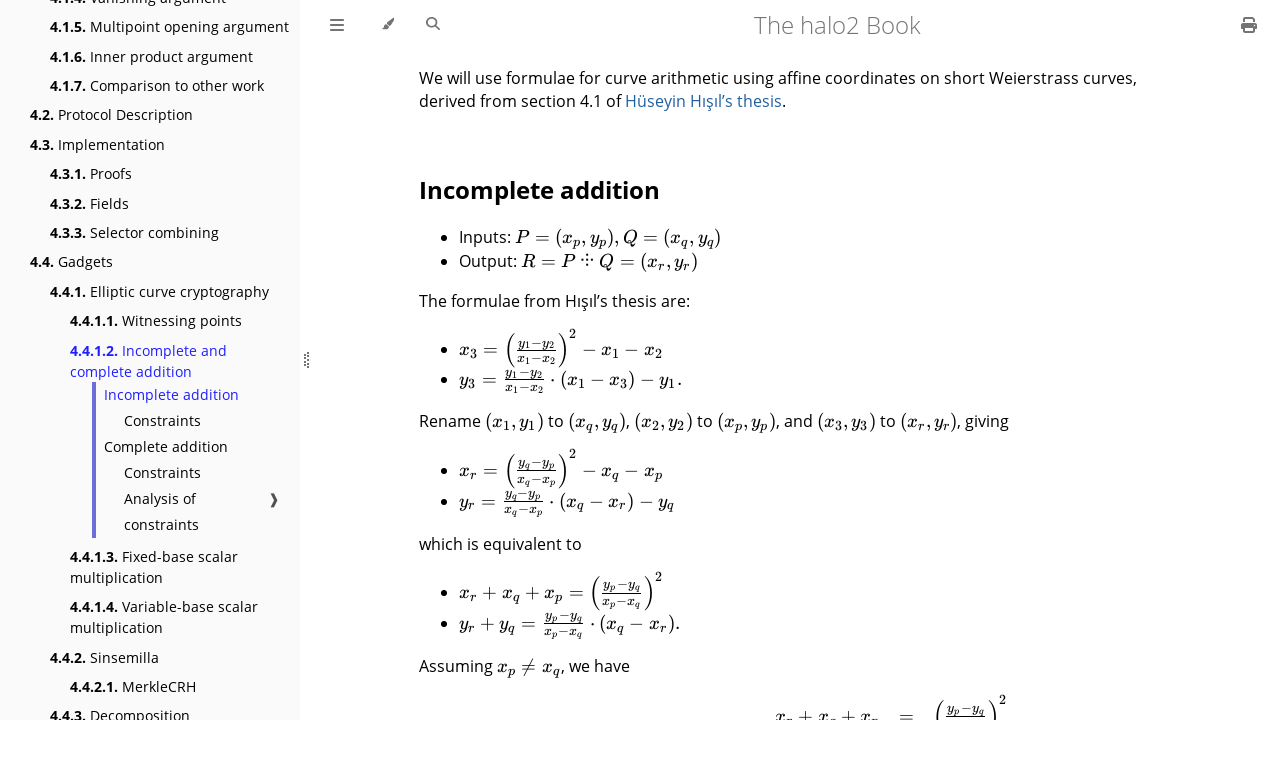

--- FILE ---
content_type: text/html; charset=utf-8
request_url: https://zcash.github.io/halo2/design/gadgets/ecc/addition.html
body_size: 29133
content:
<!DOCTYPE HTML>
<html lang="en" class="light sidebar-visible" dir="ltr">
    <head>
        <!-- Book generated using mdBook -->
        <meta charset="UTF-8">
        <title>Incomplete and complete addition - The halo2 Book</title>


        <!-- Custom HTML head -->

        <meta name="description" content="">
        <meta name="viewport" content="width=device-width, initial-scale=1">
        <meta name="theme-color" content="#ffffff">

        <link rel="icon" href="../../../favicon-de23e50b.svg">
        <link rel="shortcut icon" href="../../../favicon-8114d1fc.png">
        <link rel="stylesheet" href="../../../css/variables-8adf115d.css">
        <link rel="stylesheet" href="../../../css/general-2459343d.css">
        <link rel="stylesheet" href="../../../css/chrome-ae938929.css">
        <link rel="stylesheet" href="../../../css/print-9e4910d8.css" media="print">

        <!-- Fonts -->
        <link rel="stylesheet" href="../../../fonts/fonts-9644e21d.css">

        <!-- Highlight.js Stylesheets -->
        <link rel="stylesheet" id="mdbook-highlight-css" href="../../../highlight-493f70e1.css">
        <link rel="stylesheet" id="mdbook-tomorrow-night-css" href="../../../tomorrow-night-4c0ae647.css">
        <link rel="stylesheet" id="mdbook-ayu-highlight-css" href="../../../ayu-highlight-3fdfc3ac.css">

        <!-- Custom theme stylesheets -->


        <!-- Provide site root and default themes to javascript -->
        <script>
            const path_to_root = "../../../";
            const default_light_theme = "light";
            const default_dark_theme = "navy";
            window.path_to_searchindex_js = "../../../searchindex-7fe67300.js";
        </script>
        <!-- Start loading toc.js asap -->
        <script src="../../../toc-1f9ef8f0.js"></script>
    </head>
    <body>
    <div id="mdbook-help-container">
        <div id="mdbook-help-popup">
            <h2 class="mdbook-help-title">Keyboard shortcuts</h2>
            <div>
                <p>Press <kbd>←</kbd> or <kbd>→</kbd> to navigate between chapters</p>
                <p>Press <kbd>S</kbd> or <kbd>/</kbd> to search in the book</p>
                <p>Press <kbd>?</kbd> to show this help</p>
                <p>Press <kbd>Esc</kbd> to hide this help</p>
            </div>
        </div>
    </div>
    <div id="mdbook-body-container">
        <!-- Work around some values being stored in localStorage wrapped in quotes -->
        <script>
            try {
                let theme = localStorage.getItem('mdbook-theme');
                let sidebar = localStorage.getItem('mdbook-sidebar');

                if (theme.startsWith('"') && theme.endsWith('"')) {
                    localStorage.setItem('mdbook-theme', theme.slice(1, theme.length - 1));
                }

                if (sidebar.startsWith('"') && sidebar.endsWith('"')) {
                    localStorage.setItem('mdbook-sidebar', sidebar.slice(1, sidebar.length - 1));
                }
            } catch (e) { }
        </script>

        <!-- Set the theme before any content is loaded, prevents flash -->
        <script>
            const default_theme = window.matchMedia("(prefers-color-scheme: dark)").matches ? default_dark_theme : default_light_theme;
            let theme;
            try { theme = localStorage.getItem('mdbook-theme'); } catch(e) { }
            if (theme === null || theme === undefined) { theme = default_theme; }
            const html = document.documentElement;
            html.classList.remove('light')
            html.classList.add(theme);
            html.classList.add("js");
        </script>

        <input type="checkbox" id="mdbook-sidebar-toggle-anchor" class="hidden">

        <!-- Hide / unhide sidebar before it is displayed -->
        <script>
            let sidebar = null;
            const sidebar_toggle = document.getElementById("mdbook-sidebar-toggle-anchor");
            if (document.body.clientWidth >= 1080) {
                try { sidebar = localStorage.getItem('mdbook-sidebar'); } catch(e) { }
                sidebar = sidebar || 'visible';
            } else {
                sidebar = 'hidden';
                sidebar_toggle.checked = false;
            }
            if (sidebar === 'visible') {
                sidebar_toggle.checked = true;
            } else {
                html.classList.remove('sidebar-visible');
            }
        </script>

        <nav id="mdbook-sidebar" class="sidebar" aria-label="Table of contents">
            <!-- populated by js -->
            <mdbook-sidebar-scrollbox class="sidebar-scrollbox"></mdbook-sidebar-scrollbox>
            <noscript>
                <iframe class="sidebar-iframe-outer" src="../../../toc.html"></iframe>
            </noscript>
            <div id="mdbook-sidebar-resize-handle" class="sidebar-resize-handle">
                <div class="sidebar-resize-indicator"></div>
            </div>
        </nav>

        <div id="mdbook-page-wrapper" class="page-wrapper">

            <div class="page">
                <div id="mdbook-menu-bar-hover-placeholder"></div>
                <div id="mdbook-menu-bar" class="menu-bar sticky">
                    <div class="left-buttons">
                        <label id="mdbook-sidebar-toggle" class="icon-button" for="mdbook-sidebar-toggle-anchor" title="Toggle Table of Contents" aria-label="Toggle Table of Contents" aria-controls="mdbook-sidebar">
                            <span class=fa-svg><svg xmlns="http://www.w3.org/2000/svg" viewBox="0 0 448 512"><!--! Font Awesome Free 6.2.0 by @fontawesome - https://fontawesome.com License - https://fontawesome.com/license/free (Icons: CC BY 4.0, Fonts: SIL OFL 1.1, Code: MIT License) Copyright 2022 Fonticons, Inc. --><path d="M0 96C0 78.3 14.3 64 32 64H416c17.7 0 32 14.3 32 32s-14.3 32-32 32H32C14.3 128 0 113.7 0 96zM0 256c0-17.7 14.3-32 32-32H416c17.7 0 32 14.3 32 32s-14.3 32-32 32H32c-17.7 0-32-14.3-32-32zM448 416c0 17.7-14.3 32-32 32H32c-17.7 0-32-14.3-32-32s14.3-32 32-32H416c17.7 0 32 14.3 32 32z"/></svg></span>
                        </label>
                        <button id="mdbook-theme-toggle" class="icon-button" type="button" title="Change theme" aria-label="Change theme" aria-haspopup="true" aria-expanded="false" aria-controls="mdbook-theme-list">
                            <span class=fa-svg><svg xmlns="http://www.w3.org/2000/svg" viewBox="0 0 576 512"><!--! Font Awesome Free 6.2.0 by @fontawesome - https://fontawesome.com License - https://fontawesome.com/license/free (Icons: CC BY 4.0, Fonts: SIL OFL 1.1, Code: MIT License) Copyright 2022 Fonticons, Inc. --><path d="M371.3 367.1c27.3-3.9 51.9-19.4 67.2-42.9L600.2 74.1c12.6-19.5 9.4-45.3-7.6-61.2S549.7-4.4 531.1 9.6L294.4 187.2c-24 18-38.2 46.1-38.4 76.1L371.3 367.1zm-19.6 25.4l-116-104.4C175.9 290.3 128 339.6 128 400c0 3.9 .2 7.8 .6 11.6c1.8 17.5-10.2 36.4-27.8 36.4H96c-17.7 0-32 14.3-32 32s14.3 32 32 32H240c61.9 0 112-50.1 112-112c0-2.5-.1-5-.2-7.5z"/></svg></span>
                        </button>
                        <ul id="mdbook-theme-list" class="theme-popup" aria-label="Themes" role="menu">
                            <li role="none"><button role="menuitem" class="theme" id="mdbook-theme-default_theme">Auto</button></li>
                            <li role="none"><button role="menuitem" class="theme" id="mdbook-theme-light">Light</button></li>
                            <li role="none"><button role="menuitem" class="theme" id="mdbook-theme-rust">Rust</button></li>
                            <li role="none"><button role="menuitem" class="theme" id="mdbook-theme-coal">Coal</button></li>
                            <li role="none"><button role="menuitem" class="theme" id="mdbook-theme-navy">Navy</button></li>
                            <li role="none"><button role="menuitem" class="theme" id="mdbook-theme-ayu">Ayu</button></li>
                        </ul>
                        <button id="mdbook-search-toggle" class="icon-button" type="button" title="Search (`/`)" aria-label="Toggle Searchbar" aria-expanded="false" aria-keyshortcuts="/ s" aria-controls="mdbook-searchbar">
                            <span class=fa-svg><svg xmlns="http://www.w3.org/2000/svg" viewBox="0 0 512 512"><!--! Font Awesome Free 6.2.0 by @fontawesome - https://fontawesome.com License - https://fontawesome.com/license/free (Icons: CC BY 4.0, Fonts: SIL OFL 1.1, Code: MIT License) Copyright 2022 Fonticons, Inc. --><path d="M416 208c0 45.9-14.9 88.3-40 122.7L502.6 457.4c12.5 12.5 12.5 32.8 0 45.3s-32.8 12.5-45.3 0L330.7 376c-34.4 25.2-76.8 40-122.7 40C93.1 416 0 322.9 0 208S93.1 0 208 0S416 93.1 416 208zM208 352c79.5 0 144-64.5 144-144s-64.5-144-144-144S64 128.5 64 208s64.5 144 144 144z"/></svg></span>
                        </button>
                    </div>

                    <h1 class="menu-title">The halo2 Book</h1>

                    <div class="right-buttons">
                        <a href="../../../print.html" title="Print this book" aria-label="Print this book">
                            <span class=fa-svg id="print-button"><svg xmlns="http://www.w3.org/2000/svg" viewBox="0 0 512 512"><!--! Font Awesome Free 6.2.0 by @fontawesome - https://fontawesome.com License - https://fontawesome.com/license/free (Icons: CC BY 4.0, Fonts: SIL OFL 1.1, Code: MIT License) Copyright 2022 Fonticons, Inc. --><path d="M128 0C92.7 0 64 28.7 64 64v96h64V64H354.7L384 93.3V160h64V93.3c0-17-6.7-33.3-18.7-45.3L400 18.7C388 6.7 371.7 0 354.7 0H128zM384 352v32 64H128V384 368 352H384zm64 32h32c17.7 0 32-14.3 32-32V256c0-35.3-28.7-64-64-64H64c-35.3 0-64 28.7-64 64v96c0 17.7 14.3 32 32 32H64v64c0 35.3 28.7 64 64 64H384c35.3 0 64-28.7 64-64V384zm-16-88c-13.3 0-24-10.7-24-24s10.7-24 24-24s24 10.7 24 24s-10.7 24-24 24z"/></svg></span>
                        </a>

                    </div>
                </div>

                <div id="mdbook-search-wrapper" class="hidden">
                    <form id="mdbook-searchbar-outer" class="searchbar-outer">
                        <div class="search-wrapper">
                            <input type="search" id="mdbook-searchbar" name="searchbar" placeholder="Search this book ..." aria-controls="mdbook-searchresults-outer" aria-describedby="searchresults-header">
                            <div class="spinner-wrapper">
                                <span class=fa-svg id="fa-spin"><svg xmlns="http://www.w3.org/2000/svg" viewBox="0 0 512 512"><!--! Font Awesome Free 6.2.0 by @fontawesome - https://fontawesome.com License - https://fontawesome.com/license/free (Icons: CC BY 4.0, Fonts: SIL OFL 1.1, Code: MIT License) Copyright 2022 Fonticons, Inc. --><path d="M304 48c0-26.5-21.5-48-48-48s-48 21.5-48 48s21.5 48 48 48s48-21.5 48-48zm0 416c0-26.5-21.5-48-48-48s-48 21.5-48 48s21.5 48 48 48s48-21.5 48-48zM48 304c26.5 0 48-21.5 48-48s-21.5-48-48-48s-48 21.5-48 48s21.5 48 48 48zm464-48c0-26.5-21.5-48-48-48s-48 21.5-48 48s21.5 48 48 48s48-21.5 48-48zM142.9 437c18.7-18.7 18.7-49.1 0-67.9s-49.1-18.7-67.9 0s-18.7 49.1 0 67.9s49.1 18.7 67.9 0zm0-294.2c18.7-18.7 18.7-49.1 0-67.9S93.7 56.2 75 75s-18.7 49.1 0 67.9s49.1 18.7 67.9 0zM369.1 437c18.7 18.7 49.1 18.7 67.9 0s18.7-49.1 0-67.9s-49.1-18.7-67.9 0s-18.7 49.1 0 67.9z"/></svg></span>
                            </div>
                        </div>
                    </form>
                    <div id="mdbook-searchresults-outer" class="searchresults-outer hidden">
                        <div id="mdbook-searchresults-header" class="searchresults-header"></div>
                        <ul id="mdbook-searchresults">
                        </ul>
                    </div>
                </div>

                <!-- Apply ARIA attributes after the sidebar and the sidebar toggle button are added to the DOM -->
                <script>
                    document.getElementById('mdbook-sidebar-toggle').setAttribute('aria-expanded', sidebar === 'visible');
                    document.getElementById('mdbook-sidebar').setAttribute('aria-hidden', sidebar !== 'visible');
                    Array.from(document.querySelectorAll('#mdbook-sidebar a')).forEach(function(link) {
                        link.setAttribute('tabIndex', sidebar === 'visible' ? 0 : -1);
                    });
                </script>

                <div id="mdbook-content" class="content">
                    <main>
                        <link rel="stylesheet" href="https://cdn.jsdelivr.net/npm/katex@0.16.4/dist/katex.min.css">
<p>We will use formulae for curve arithmetic using affine coordinates on short Weierstrass curves,
derived from section 4.1 of <a href="https://core.ac.uk/download/pdf/10898289.pdf">Hüseyin Hışıl’s thesis</a>.</p>
<h2 id="incomplete-addition"><a class="header" href="#incomplete-addition">Incomplete addition</a></h2>
<ul>
<li>Inputs: <span class="katex"><span class="katex-html" aria-hidden="true"><span class="base"><span class="strut" style="height:0.6833em;"></span><span class="mord mathnormal" style="margin-right:0.13889em;">P</span><span class="mspace" style="margin-right:0.2778em;"></span><span class="mrel">=</span><span class="mspace" style="margin-right:0.2778em;"></span></span><span class="base"><span class="strut" style="height:1.0361em;vertical-align:-0.2861em;"></span><span class="mopen">(</span><span class="mord"><span class="mord mathnormal">x</span><span class="msupsub"><span class="vlist-t vlist-t2"><span class="vlist-r"><span class="vlist" style="height:0.1514em;"><span style="top:-2.55em;margin-left:0em;margin-right:0.05em;"><span class="pstrut" style="height:2.7em;"></span><span class="sizing reset-size6 size3 mtight"><span class="mord mathnormal mtight">p</span></span></span></span><span class="vlist-s">​</span></span><span class="vlist-r"><span class="vlist" style="height:0.2861em;"><span></span></span></span></span></span></span><span class="mpunct">,</span><span class="mspace" style="margin-right:0.1667em;"></span><span class="mord"><span class="mord mathnormal" style="margin-right:0.03588em;">y</span><span class="msupsub"><span class="vlist-t vlist-t2"><span class="vlist-r"><span class="vlist" style="height:0.1514em;"><span style="top:-2.55em;margin-left:-0.0359em;margin-right:0.05em;"><span class="pstrut" style="height:2.7em;"></span><span class="sizing reset-size6 size3 mtight"><span class="mord mathnormal mtight">p</span></span></span></span><span class="vlist-s">​</span></span><span class="vlist-r"><span class="vlist" style="height:0.2861em;"><span></span></span></span></span></span></span><span class="mclose">)</span><span class="mpunct">,</span><span class="mspace" style="margin-right:0.1667em;"></span><span class="mord mathnormal">Q</span><span class="mspace" style="margin-right:0.2778em;"></span><span class="mrel">=</span><span class="mspace" style="margin-right:0.2778em;"></span></span><span class="base"><span class="strut" style="height:1.0361em;vertical-align:-0.2861em;"></span><span class="mopen">(</span><span class="mord"><span class="mord mathnormal">x</span><span class="msupsub"><span class="vlist-t vlist-t2"><span class="vlist-r"><span class="vlist" style="height:0.1514em;"><span style="top:-2.55em;margin-left:0em;margin-right:0.05em;"><span class="pstrut" style="height:2.7em;"></span><span class="sizing reset-size6 size3 mtight"><span class="mord mathnormal mtight" style="margin-right:0.03588em;">q</span></span></span></span><span class="vlist-s">​</span></span><span class="vlist-r"><span class="vlist" style="height:0.2861em;"><span></span></span></span></span></span></span><span class="mpunct">,</span><span class="mspace" style="margin-right:0.1667em;"></span><span class="mord"><span class="mord mathnormal" style="margin-right:0.03588em;">y</span><span class="msupsub"><span class="vlist-t vlist-t2"><span class="vlist-r"><span class="vlist" style="height:0.1514em;"><span style="top:-2.55em;margin-left:-0.0359em;margin-right:0.05em;"><span class="pstrut" style="height:2.7em;"></span><span class="sizing reset-size6 size3 mtight"><span class="mord mathnormal mtight" style="margin-right:0.03588em;">q</span></span></span></span><span class="vlist-s">​</span></span><span class="vlist-r"><span class="vlist" style="height:0.2861em;"><span></span></span></span></span></span></span><span class="mclose">)</span></span></span></span></li>
<li>Output: <span class="katex"><span class="katex-html" aria-hidden="true"><span class="base"><span class="strut" style="height:0.6833em;"></span><span class="mord mathnormal" style="margin-right:0.00773em;">R</span><span class="mspace" style="margin-right:0.2778em;"></span><span class="mrel">=</span><span class="mspace" style="margin-right:0.2778em;"></span></span><span class="base"><span class="strut" style="height:0.8778em;vertical-align:-0.1944em;"></span><span class="mord mathnormal" style="margin-right:0.13889em;">P</span><span class="mspace" style="margin-right:0.2778em;"></span><span class="mord">⸭</span><span class="mspace" style="margin-right:0.2778em;"></span><span class="mord mathnormal">Q</span><span class="mspace" style="margin-right:0.2778em;"></span><span class="mrel">=</span><span class="mspace" style="margin-right:0.2778em;"></span></span><span class="base"><span class="strut" style="height:1em;vertical-align:-0.25em;"></span><span class="mopen">(</span><span class="mord"><span class="mord mathnormal">x</span><span class="msupsub"><span class="vlist-t vlist-t2"><span class="vlist-r"><span class="vlist" style="height:0.1514em;"><span style="top:-2.55em;margin-left:0em;margin-right:0.05em;"><span class="pstrut" style="height:2.7em;"></span><span class="sizing reset-size6 size3 mtight"><span class="mord mathnormal mtight" style="margin-right:0.02778em;">r</span></span></span></span><span class="vlist-s">​</span></span><span class="vlist-r"><span class="vlist" style="height:0.15em;"><span></span></span></span></span></span></span><span class="mpunct">,</span><span class="mspace" style="margin-right:0.1667em;"></span><span class="mord"><span class="mord mathnormal" style="margin-right:0.03588em;">y</span><span class="msupsub"><span class="vlist-t vlist-t2"><span class="vlist-r"><span class="vlist" style="height:0.1514em;"><span style="top:-2.55em;margin-left:-0.0359em;margin-right:0.05em;"><span class="pstrut" style="height:2.7em;"></span><span class="sizing reset-size6 size3 mtight"><span class="mord mathnormal mtight" style="margin-right:0.02778em;">r</span></span></span></span><span class="vlist-s">​</span></span><span class="vlist-r"><span class="vlist" style="height:0.15em;"><span></span></span></span></span></span></span><span class="mclose">)</span></span></span></span></li>
</ul>
<p>The formulae from Hışıl’s thesis are:</p>
<ul>
<li><span class="katex"><span class="katex-html" aria-hidden="true"><span class="base"><span class="strut" style="height:0.5806em;vertical-align:-0.15em;"></span><span class="mord"><span class="mord mathnormal">x</span><span class="msupsub"><span class="vlist-t vlist-t2"><span class="vlist-r"><span class="vlist" style="height:0.3011em;"><span style="top:-2.55em;margin-left:0em;margin-right:0.05em;"><span class="pstrut" style="height:2.7em;"></span><span class="sizing reset-size6 size3 mtight"><span class="mord mtight">3</span></span></span></span><span class="vlist-s">​</span></span><span class="vlist-r"><span class="vlist" style="height:0.15em;"><span></span></span></span></span></span></span><span class="mspace" style="margin-right:0.2778em;"></span><span class="mrel">=</span><span class="mspace" style="margin-right:0.2778em;"></span></span><span class="base"><span class="strut" style="height:2.004em;vertical-align:-0.65em;"></span><span class="minner"><span class="minner"><span class="mopen delimcenter" style="top:0em;"><span class="delimsizing size2">(</span></span><span class="mord"><span class="mopen nulldelimiter"></span><span class="mfrac"><span class="vlist-t vlist-t2"><span class="vlist-r"><span class="vlist" style="height:0.8544em;"><span style="top:-2.655em;"><span class="pstrut" style="height:3em;"></span><span class="sizing reset-size6 size3 mtight"><span class="mord mtight"><span class="mord mtight"><span class="mord mathnormal mtight">x</span><span class="msupsub"><span class="vlist-t vlist-t2"><span class="vlist-r"><span class="vlist" style="height:0.3173em;"><span style="top:-2.357em;margin-left:0em;margin-right:0.0714em;"><span class="pstrut" style="height:2.5em;"></span><span class="sizing reset-size3 size1 mtight"><span class="mord mtight">1</span></span></span></span><span class="vlist-s">​</span></span><span class="vlist-r"><span class="vlist" style="height:0.143em;"><span></span></span></span></span></span></span><span class="mbin mtight">−</span><span class="mord mtight"><span class="mord mathnormal mtight">x</span><span class="msupsub"><span class="vlist-t vlist-t2"><span class="vlist-r"><span class="vlist" style="height:0.3173em;"><span style="top:-2.357em;margin-left:0em;margin-right:0.0714em;"><span class="pstrut" style="height:2.5em;"></span><span class="sizing reset-size3 size1 mtight"><span class="mord mtight">2</span></span></span></span><span class="vlist-s">​</span></span><span class="vlist-r"><span class="vlist" style="height:0.143em;"><span></span></span></span></span></span></span></span></span></span><span style="top:-3.23em;"><span class="pstrut" style="height:3em;"></span><span class="frac-line" style="border-bottom-width:0.04em;"></span></span><span style="top:-3.4461em;"><span class="pstrut" style="height:3em;"></span><span class="sizing reset-size6 size3 mtight"><span class="mord mtight"><span class="mord mtight"><span class="mord mathnormal mtight" style="margin-right:0.03588em;">y</span><span class="msupsub"><span class="vlist-t vlist-t2"><span class="vlist-r"><span class="vlist" style="height:0.3173em;"><span style="top:-2.357em;margin-left:-0.0359em;margin-right:0.0714em;"><span class="pstrut" style="height:2.5em;"></span><span class="sizing reset-size3 size1 mtight"><span class="mord mtight">1</span></span></span></span><span class="vlist-s">​</span></span><span class="vlist-r"><span class="vlist" style="height:0.143em;"><span></span></span></span></span></span></span><span class="mbin mtight">−</span><span class="mord mtight"><span class="mord mathnormal mtight" style="margin-right:0.03588em;">y</span><span class="msupsub"><span class="vlist-t vlist-t2"><span class="vlist-r"><span class="vlist" style="height:0.3173em;"><span style="top:-2.357em;margin-left:-0.0359em;margin-right:0.0714em;"><span class="pstrut" style="height:2.5em;"></span><span class="sizing reset-size3 size1 mtight"><span class="mord mtight">2</span></span></span></span><span class="vlist-s">​</span></span><span class="vlist-r"><span class="vlist" style="height:0.143em;"><span></span></span></span></span></span></span></span></span></span></span><span class="vlist-s">​</span></span><span class="vlist-r"><span class="vlist" style="height:0.4451em;"><span></span></span></span></span></span><span class="mclose nulldelimiter"></span></span><span class="mclose delimcenter" style="top:0em;"><span class="delimsizing size2">)</span></span></span><span class="msupsub"><span class="vlist-t"><span class="vlist-r"><span class="vlist" style="height:1.354em;"><span style="top:-3.6029em;margin-right:0.05em;"><span class="pstrut" style="height:2.7em;"></span><span class="sizing reset-size6 size3 mtight"><span class="mord mtight">2</span></span></span></span></span></span></span></span><span class="mspace" style="margin-right:0.2222em;"></span><span class="mbin">−</span><span class="mspace" style="margin-right:0.2222em;"></span></span><span class="base"><span class="strut" style="height:0.7333em;vertical-align:-0.15em;"></span><span class="mord"><span class="mord mathnormal">x</span><span class="msupsub"><span class="vlist-t vlist-t2"><span class="vlist-r"><span class="vlist" style="height:0.3011em;"><span style="top:-2.55em;margin-left:0em;margin-right:0.05em;"><span class="pstrut" style="height:2.7em;"></span><span class="sizing reset-size6 size3 mtight"><span class="mord mtight">1</span></span></span></span><span class="vlist-s">​</span></span><span class="vlist-r"><span class="vlist" style="height:0.15em;"><span></span></span></span></span></span></span><span class="mspace" style="margin-right:0.2222em;"></span><span class="mbin">−</span><span class="mspace" style="margin-right:0.2222em;"></span></span><span class="base"><span class="strut" style="height:0.5806em;vertical-align:-0.15em;"></span><span class="mord"><span class="mord mathnormal">x</span><span class="msupsub"><span class="vlist-t vlist-t2"><span class="vlist-r"><span class="vlist" style="height:0.3011em;"><span style="top:-2.55em;margin-left:0em;margin-right:0.05em;"><span class="pstrut" style="height:2.7em;"></span><span class="sizing reset-size6 size3 mtight"><span class="mord mtight">2</span></span></span></span><span class="vlist-s">​</span></span><span class="vlist-r"><span class="vlist" style="height:0.15em;"><span></span></span></span></span></span></span></span></span></span></li>
<li><span class="katex"><span class="katex-html" aria-hidden="true"><span class="base"><span class="strut" style="height:0.625em;vertical-align:-0.1944em;"></span><span class="mord"><span class="mord mathnormal" style="margin-right:0.03588em;">y</span><span class="msupsub"><span class="vlist-t vlist-t2"><span class="vlist-r"><span class="vlist" style="height:0.3011em;"><span style="top:-2.55em;margin-left:-0.0359em;margin-right:0.05em;"><span class="pstrut" style="height:2.7em;"></span><span class="sizing reset-size6 size3 mtight"><span class="mord mtight">3</span></span></span></span><span class="vlist-s">​</span></span><span class="vlist-r"><span class="vlist" style="height:0.15em;"><span></span></span></span></span></span></span><span class="mspace" style="margin-right:0.2778em;"></span><span class="mrel">=</span><span class="mspace" style="margin-right:0.2778em;"></span></span><span class="base"><span class="strut" style="height:1.2995em;vertical-align:-0.4451em;"></span><span class="mord"><span class="mopen nulldelimiter"></span><span class="mfrac"><span class="vlist-t vlist-t2"><span class="vlist-r"><span class="vlist" style="height:0.8544em;"><span style="top:-2.655em;"><span class="pstrut" style="height:3em;"></span><span class="sizing reset-size6 size3 mtight"><span class="mord mtight"><span class="mord mtight"><span class="mord mathnormal mtight">x</span><span class="msupsub"><span class="vlist-t vlist-t2"><span class="vlist-r"><span class="vlist" style="height:0.3173em;"><span style="top:-2.357em;margin-left:0em;margin-right:0.0714em;"><span class="pstrut" style="height:2.5em;"></span><span class="sizing reset-size3 size1 mtight"><span class="mord mtight">1</span></span></span></span><span class="vlist-s">​</span></span><span class="vlist-r"><span class="vlist" style="height:0.143em;"><span></span></span></span></span></span></span><span class="mbin mtight">−</span><span class="mord mtight"><span class="mord mathnormal mtight">x</span><span class="msupsub"><span class="vlist-t vlist-t2"><span class="vlist-r"><span class="vlist" style="height:0.3173em;"><span style="top:-2.357em;margin-left:0em;margin-right:0.0714em;"><span class="pstrut" style="height:2.5em;"></span><span class="sizing reset-size3 size1 mtight"><span class="mord mtight">2</span></span></span></span><span class="vlist-s">​</span></span><span class="vlist-r"><span class="vlist" style="height:0.143em;"><span></span></span></span></span></span></span></span></span></span><span style="top:-3.23em;"><span class="pstrut" style="height:3em;"></span><span class="frac-line" style="border-bottom-width:0.04em;"></span></span><span style="top:-3.4461em;"><span class="pstrut" style="height:3em;"></span><span class="sizing reset-size6 size3 mtight"><span class="mord mtight"><span class="mord mtight"><span class="mord mathnormal mtight" style="margin-right:0.03588em;">y</span><span class="msupsub"><span class="vlist-t vlist-t2"><span class="vlist-r"><span class="vlist" style="height:0.3173em;"><span style="top:-2.357em;margin-left:-0.0359em;margin-right:0.0714em;"><span class="pstrut" style="height:2.5em;"></span><span class="sizing reset-size3 size1 mtight"><span class="mord mtight">1</span></span></span></span><span class="vlist-s">​</span></span><span class="vlist-r"><span class="vlist" style="height:0.143em;"><span></span></span></span></span></span></span><span class="mbin mtight">−</span><span class="mord mtight"><span class="mord mathnormal mtight" style="margin-right:0.03588em;">y</span><span class="msupsub"><span class="vlist-t vlist-t2"><span class="vlist-r"><span class="vlist" style="height:0.3173em;"><span style="top:-2.357em;margin-left:-0.0359em;margin-right:0.0714em;"><span class="pstrut" style="height:2.5em;"></span><span class="sizing reset-size3 size1 mtight"><span class="mord mtight">2</span></span></span></span><span class="vlist-s">​</span></span><span class="vlist-r"><span class="vlist" style="height:0.143em;"><span></span></span></span></span></span></span></span></span></span></span><span class="vlist-s">​</span></span><span class="vlist-r"><span class="vlist" style="height:0.4451em;"><span></span></span></span></span></span><span class="mclose nulldelimiter"></span></span><span class="mspace" style="margin-right:0.2222em;"></span><span class="mbin">⋅</span><span class="mspace" style="margin-right:0.2222em;"></span></span><span class="base"><span class="strut" style="height:1em;vertical-align:-0.25em;"></span><span class="mopen">(</span><span class="mord"><span class="mord mathnormal">x</span><span class="msupsub"><span class="vlist-t vlist-t2"><span class="vlist-r"><span class="vlist" style="height:0.3011em;"><span style="top:-2.55em;margin-left:0em;margin-right:0.05em;"><span class="pstrut" style="height:2.7em;"></span><span class="sizing reset-size6 size3 mtight"><span class="mord mtight">1</span></span></span></span><span class="vlist-s">​</span></span><span class="vlist-r"><span class="vlist" style="height:0.15em;"><span></span></span></span></span></span></span><span class="mspace" style="margin-right:0.2222em;"></span><span class="mbin">−</span><span class="mspace" style="margin-right:0.2222em;"></span></span><span class="base"><span class="strut" style="height:1em;vertical-align:-0.25em;"></span><span class="mord"><span class="mord mathnormal">x</span><span class="msupsub"><span class="vlist-t vlist-t2"><span class="vlist-r"><span class="vlist" style="height:0.3011em;"><span style="top:-2.55em;margin-left:0em;margin-right:0.05em;"><span class="pstrut" style="height:2.7em;"></span><span class="sizing reset-size6 size3 mtight"><span class="mord mtight">3</span></span></span></span><span class="vlist-s">​</span></span><span class="vlist-r"><span class="vlist" style="height:0.15em;"><span></span></span></span></span></span></span><span class="mclose">)</span><span class="mspace" style="margin-right:0.2222em;"></span><span class="mbin">−</span><span class="mspace" style="margin-right:0.2222em;"></span></span><span class="base"><span class="strut" style="height:0.625em;vertical-align:-0.1944em;"></span><span class="mord"><span class="mord mathnormal" style="margin-right:0.03588em;">y</span><span class="msupsub"><span class="vlist-t vlist-t2"><span class="vlist-r"><span class="vlist" style="height:0.3011em;"><span style="top:-2.55em;margin-left:-0.0359em;margin-right:0.05em;"><span class="pstrut" style="height:2.7em;"></span><span class="sizing reset-size6 size3 mtight"><span class="mord mtight">1</span></span></span></span><span class="vlist-s">​</span></span><span class="vlist-r"><span class="vlist" style="height:0.15em;"><span></span></span></span></span></span></span><span class="mord">.</span></span></span></span></li>
</ul>
<p>Rename <span class="katex"><span class="katex-html" aria-hidden="true"><span class="base"><span class="strut" style="height:1em;vertical-align:-0.25em;"></span><span class="mopen">(</span><span class="mord"><span class="mord mathnormal">x</span><span class="msupsub"><span class="vlist-t vlist-t2"><span class="vlist-r"><span class="vlist" style="height:0.3011em;"><span style="top:-2.55em;margin-left:0em;margin-right:0.05em;"><span class="pstrut" style="height:2.7em;"></span><span class="sizing reset-size6 size3 mtight"><span class="mord mtight">1</span></span></span></span><span class="vlist-s">​</span></span><span class="vlist-r"><span class="vlist" style="height:0.15em;"><span></span></span></span></span></span></span><span class="mpunct">,</span><span class="mspace" style="margin-right:0.1667em;"></span><span class="mord"><span class="mord mathnormal" style="margin-right:0.03588em;">y</span><span class="msupsub"><span class="vlist-t vlist-t2"><span class="vlist-r"><span class="vlist" style="height:0.3011em;"><span style="top:-2.55em;margin-left:-0.0359em;margin-right:0.05em;"><span class="pstrut" style="height:2.7em;"></span><span class="sizing reset-size6 size3 mtight"><span class="mord mtight">1</span></span></span></span><span class="vlist-s">​</span></span><span class="vlist-r"><span class="vlist" style="height:0.15em;"><span></span></span></span></span></span></span><span class="mclose">)</span></span></span></span> to <span class="katex"><span class="katex-html" aria-hidden="true"><span class="base"><span class="strut" style="height:1.0361em;vertical-align:-0.2861em;"></span><span class="mopen">(</span><span class="mord"><span class="mord mathnormal">x</span><span class="msupsub"><span class="vlist-t vlist-t2"><span class="vlist-r"><span class="vlist" style="height:0.1514em;"><span style="top:-2.55em;margin-left:0em;margin-right:0.05em;"><span class="pstrut" style="height:2.7em;"></span><span class="sizing reset-size6 size3 mtight"><span class="mord mathnormal mtight" style="margin-right:0.03588em;">q</span></span></span></span><span class="vlist-s">​</span></span><span class="vlist-r"><span class="vlist" style="height:0.2861em;"><span></span></span></span></span></span></span><span class="mpunct">,</span><span class="mspace" style="margin-right:0.1667em;"></span><span class="mord"><span class="mord mathnormal" style="margin-right:0.03588em;">y</span><span class="msupsub"><span class="vlist-t vlist-t2"><span class="vlist-r"><span class="vlist" style="height:0.1514em;"><span style="top:-2.55em;margin-left:-0.0359em;margin-right:0.05em;"><span class="pstrut" style="height:2.7em;"></span><span class="sizing reset-size6 size3 mtight"><span class="mord mathnormal mtight" style="margin-right:0.03588em;">q</span></span></span></span><span class="vlist-s">​</span></span><span class="vlist-r"><span class="vlist" style="height:0.2861em;"><span></span></span></span></span></span></span><span class="mclose">)</span></span></span></span>, <span class="katex"><span class="katex-html" aria-hidden="true"><span class="base"><span class="strut" style="height:1em;vertical-align:-0.25em;"></span><span class="mopen">(</span><span class="mord"><span class="mord mathnormal">x</span><span class="msupsub"><span class="vlist-t vlist-t2"><span class="vlist-r"><span class="vlist" style="height:0.3011em;"><span style="top:-2.55em;margin-left:0em;margin-right:0.05em;"><span class="pstrut" style="height:2.7em;"></span><span class="sizing reset-size6 size3 mtight"><span class="mord mtight">2</span></span></span></span><span class="vlist-s">​</span></span><span class="vlist-r"><span class="vlist" style="height:0.15em;"><span></span></span></span></span></span></span><span class="mpunct">,</span><span class="mspace" style="margin-right:0.1667em;"></span><span class="mord"><span class="mord mathnormal" style="margin-right:0.03588em;">y</span><span class="msupsub"><span class="vlist-t vlist-t2"><span class="vlist-r"><span class="vlist" style="height:0.3011em;"><span style="top:-2.55em;margin-left:-0.0359em;margin-right:0.05em;"><span class="pstrut" style="height:2.7em;"></span><span class="sizing reset-size6 size3 mtight"><span class="mord mtight">2</span></span></span></span><span class="vlist-s">​</span></span><span class="vlist-r"><span class="vlist" style="height:0.15em;"><span></span></span></span></span></span></span><span class="mclose">)</span></span></span></span> to <span class="katex"><span class="katex-html" aria-hidden="true"><span class="base"><span class="strut" style="height:1.0361em;vertical-align:-0.2861em;"></span><span class="mopen">(</span><span class="mord"><span class="mord mathnormal">x</span><span class="msupsub"><span class="vlist-t vlist-t2"><span class="vlist-r"><span class="vlist" style="height:0.1514em;"><span style="top:-2.55em;margin-left:0em;margin-right:0.05em;"><span class="pstrut" style="height:2.7em;"></span><span class="sizing reset-size6 size3 mtight"><span class="mord mathnormal mtight">p</span></span></span></span><span class="vlist-s">​</span></span><span class="vlist-r"><span class="vlist" style="height:0.2861em;"><span></span></span></span></span></span></span><span class="mpunct">,</span><span class="mspace" style="margin-right:0.1667em;"></span><span class="mord"><span class="mord mathnormal" style="margin-right:0.03588em;">y</span><span class="msupsub"><span class="vlist-t vlist-t2"><span class="vlist-r"><span class="vlist" style="height:0.1514em;"><span style="top:-2.55em;margin-left:-0.0359em;margin-right:0.05em;"><span class="pstrut" style="height:2.7em;"></span><span class="sizing reset-size6 size3 mtight"><span class="mord mathnormal mtight">p</span></span></span></span><span class="vlist-s">​</span></span><span class="vlist-r"><span class="vlist" style="height:0.2861em;"><span></span></span></span></span></span></span><span class="mclose">)</span></span></span></span>, and <span class="katex"><span class="katex-html" aria-hidden="true"><span class="base"><span class="strut" style="height:1em;vertical-align:-0.25em;"></span><span class="mopen">(</span><span class="mord"><span class="mord mathnormal">x</span><span class="msupsub"><span class="vlist-t vlist-t2"><span class="vlist-r"><span class="vlist" style="height:0.3011em;"><span style="top:-2.55em;margin-left:0em;margin-right:0.05em;"><span class="pstrut" style="height:2.7em;"></span><span class="sizing reset-size6 size3 mtight"><span class="mord mtight">3</span></span></span></span><span class="vlist-s">​</span></span><span class="vlist-r"><span class="vlist" style="height:0.15em;"><span></span></span></span></span></span></span><span class="mpunct">,</span><span class="mspace" style="margin-right:0.1667em;"></span><span class="mord"><span class="mord mathnormal" style="margin-right:0.03588em;">y</span><span class="msupsub"><span class="vlist-t vlist-t2"><span class="vlist-r"><span class="vlist" style="height:0.3011em;"><span style="top:-2.55em;margin-left:-0.0359em;margin-right:0.05em;"><span class="pstrut" style="height:2.7em;"></span><span class="sizing reset-size6 size3 mtight"><span class="mord mtight">3</span></span></span></span><span class="vlist-s">​</span></span><span class="vlist-r"><span class="vlist" style="height:0.15em;"><span></span></span></span></span></span></span><span class="mclose">)</span></span></span></span> to <span class="katex"><span class="katex-html" aria-hidden="true"><span class="base"><span class="strut" style="height:1em;vertical-align:-0.25em;"></span><span class="mopen">(</span><span class="mord"><span class="mord mathnormal">x</span><span class="msupsub"><span class="vlist-t vlist-t2"><span class="vlist-r"><span class="vlist" style="height:0.1514em;"><span style="top:-2.55em;margin-left:0em;margin-right:0.05em;"><span class="pstrut" style="height:2.7em;"></span><span class="sizing reset-size6 size3 mtight"><span class="mord mathnormal mtight" style="margin-right:0.02778em;">r</span></span></span></span><span class="vlist-s">​</span></span><span class="vlist-r"><span class="vlist" style="height:0.15em;"><span></span></span></span></span></span></span><span class="mpunct">,</span><span class="mspace" style="margin-right:0.1667em;"></span><span class="mord"><span class="mord mathnormal" style="margin-right:0.03588em;">y</span><span class="msupsub"><span class="vlist-t vlist-t2"><span class="vlist-r"><span class="vlist" style="height:0.1514em;"><span style="top:-2.55em;margin-left:-0.0359em;margin-right:0.05em;"><span class="pstrut" style="height:2.7em;"></span><span class="sizing reset-size6 size3 mtight"><span class="mord mathnormal mtight" style="margin-right:0.02778em;">r</span></span></span></span><span class="vlist-s">​</span></span><span class="vlist-r"><span class="vlist" style="height:0.15em;"><span></span></span></span></span></span></span><span class="mclose">)</span></span></span></span>, giving</p>
<ul>
<li><span class="katex"><span class="katex-html" aria-hidden="true"><span class="base"><span class="strut" style="height:0.5806em;vertical-align:-0.15em;"></span><span class="mord"><span class="mord mathnormal">x</span><span class="msupsub"><span class="vlist-t vlist-t2"><span class="vlist-r"><span class="vlist" style="height:0.1514em;"><span style="top:-2.55em;margin-left:0em;margin-right:0.05em;"><span class="pstrut" style="height:2.7em;"></span><span class="sizing reset-size6 size3 mtight"><span class="mord mathnormal mtight" style="margin-right:0.02778em;">r</span></span></span></span><span class="vlist-s">​</span></span><span class="vlist-r"><span class="vlist" style="height:0.15em;"><span></span></span></span></span></span></span><span class="mspace" style="margin-right:0.2778em;"></span><span class="mrel">=</span><span class="mspace" style="margin-right:0.2778em;"></span></span><span class="base"><span class="strut" style="height:2.004em;vertical-align:-0.65em;"></span><span class="minner"><span class="minner"><span class="mopen delimcenter" style="top:0em;"><span class="delimsizing size2">(</span></span><span class="mord"><span class="mopen nulldelimiter"></span><span class="mfrac"><span class="vlist-t vlist-t2"><span class="vlist-r"><span class="vlist" style="height:0.9157em;"><span style="top:-2.655em;"><span class="pstrut" style="height:3em;"></span><span class="sizing reset-size6 size3 mtight"><span class="mord mtight"><span class="mord mtight"><span class="mord mathnormal mtight">x</span><span class="msupsub"><span class="vlist-t vlist-t2"><span class="vlist-r"><span class="vlist" style="height:0.1645em;"><span style="top:-2.357em;margin-left:0em;margin-right:0.0714em;"><span class="pstrut" style="height:2.5em;"></span><span class="sizing reset-size3 size1 mtight"><span class="mord mathnormal mtight" style="margin-right:0.03588em;">q</span></span></span></span><span class="vlist-s">​</span></span><span class="vlist-r"><span class="vlist" style="height:0.2819em;"><span></span></span></span></span></span></span><span class="mbin mtight">−</span><span class="mord mtight"><span class="mord mathnormal mtight">x</span><span class="msupsub"><span class="vlist-t vlist-t2"><span class="vlist-r"><span class="vlist" style="height:0.1645em;"><span style="top:-2.357em;margin-left:0em;margin-right:0.0714em;"><span class="pstrut" style="height:2.5em;"></span><span class="sizing reset-size3 size1 mtight"><span class="mord mathnormal mtight">p</span></span></span></span><span class="vlist-s">​</span></span><span class="vlist-r"><span class="vlist" style="height:0.2819em;"><span></span></span></span></span></span></span></span></span></span><span style="top:-3.23em;"><span class="pstrut" style="height:3em;"></span><span class="frac-line" style="border-bottom-width:0.04em;"></span></span><span style="top:-3.5073em;"><span class="pstrut" style="height:3em;"></span><span class="sizing reset-size6 size3 mtight"><span class="mord mtight"><span class="mord mtight"><span class="mord mathnormal mtight" style="margin-right:0.03588em;">y</span><span class="msupsub"><span class="vlist-t vlist-t2"><span class="vlist-r"><span class="vlist" style="height:0.1645em;"><span style="top:-2.357em;margin-left:-0.0359em;margin-right:0.0714em;"><span class="pstrut" style="height:2.5em;"></span><span class="sizing reset-size3 size1 mtight"><span class="mord mathnormal mtight" style="margin-right:0.03588em;">q</span></span></span></span><span class="vlist-s">​</span></span><span class="vlist-r"><span class="vlist" style="height:0.2819em;"><span></span></span></span></span></span></span><span class="mbin mtight">−</span><span class="mord mtight"><span class="mord mathnormal mtight" style="margin-right:0.03588em;">y</span><span class="msupsub"><span class="vlist-t vlist-t2"><span class="vlist-r"><span class="vlist" style="height:0.1645em;"><span style="top:-2.357em;margin-left:-0.0359em;margin-right:0.0714em;"><span class="pstrut" style="height:2.5em;"></span><span class="sizing reset-size3 size1 mtight"><span class="mord mathnormal mtight">p</span></span></span></span><span class="vlist-s">​</span></span><span class="vlist-r"><span class="vlist" style="height:0.2819em;"><span></span></span></span></span></span></span></span></span></span></span><span class="vlist-s">​</span></span><span class="vlist-r"><span class="vlist" style="height:0.5423em;"><span></span></span></span></span></span><span class="mclose nulldelimiter"></span></span><span class="mclose delimcenter" style="top:0em;"><span class="delimsizing size2">)</span></span></span><span class="msupsub"><span class="vlist-t"><span class="vlist-r"><span class="vlist" style="height:1.354em;"><span style="top:-3.6029em;margin-right:0.05em;"><span class="pstrut" style="height:2.7em;"></span><span class="sizing reset-size6 size3 mtight"><span class="mord mtight">2</span></span></span></span></span></span></span></span><span class="mspace" style="margin-right:0.2222em;"></span><span class="mbin">−</span><span class="mspace" style="margin-right:0.2222em;"></span></span><span class="base"><span class="strut" style="height:0.8694em;vertical-align:-0.2861em;"></span><span class="mord"><span class="mord mathnormal">x</span><span class="msupsub"><span class="vlist-t vlist-t2"><span class="vlist-r"><span class="vlist" style="height:0.1514em;"><span style="top:-2.55em;margin-left:0em;margin-right:0.05em;"><span class="pstrut" style="height:2.7em;"></span><span class="sizing reset-size6 size3 mtight"><span class="mord mathnormal mtight" style="margin-right:0.03588em;">q</span></span></span></span><span class="vlist-s">​</span></span><span class="vlist-r"><span class="vlist" style="height:0.2861em;"><span></span></span></span></span></span></span><span class="mspace" style="margin-right:0.2222em;"></span><span class="mbin">−</span><span class="mspace" style="margin-right:0.2222em;"></span></span><span class="base"><span class="strut" style="height:0.7167em;vertical-align:-0.2861em;"></span><span class="mord"><span class="mord mathnormal">x</span><span class="msupsub"><span class="vlist-t vlist-t2"><span class="vlist-r"><span class="vlist" style="height:0.1514em;"><span style="top:-2.55em;margin-left:0em;margin-right:0.05em;"><span class="pstrut" style="height:2.7em;"></span><span class="sizing reset-size6 size3 mtight"><span class="mord mathnormal mtight">p</span></span></span></span><span class="vlist-s">​</span></span><span class="vlist-r"><span class="vlist" style="height:0.2861em;"><span></span></span></span></span></span></span></span></span></span></li>
<li><span class="katex"><span class="katex-html" aria-hidden="true"><span class="base"><span class="strut" style="height:0.625em;vertical-align:-0.1944em;"></span><span class="mord"><span class="mord mathnormal" style="margin-right:0.03588em;">y</span><span class="msupsub"><span class="vlist-t vlist-t2"><span class="vlist-r"><span class="vlist" style="height:0.1514em;"><span style="top:-2.55em;margin-left:-0.0359em;margin-right:0.05em;"><span class="pstrut" style="height:2.7em;"></span><span class="sizing reset-size6 size3 mtight"><span class="mord mathnormal mtight" style="margin-right:0.02778em;">r</span></span></span></span><span class="vlist-s">​</span></span><span class="vlist-r"><span class="vlist" style="height:0.15em;"><span></span></span></span></span></span></span><span class="mspace" style="margin-right:0.2778em;"></span><span class="mrel">=</span><span class="mspace" style="margin-right:0.2778em;"></span></span><span class="base"><span class="strut" style="height:1.458em;vertical-align:-0.5423em;"></span><span class="mord"><span class="mopen nulldelimiter"></span><span class="mfrac"><span class="vlist-t vlist-t2"><span class="vlist-r"><span class="vlist" style="height:0.9157em;"><span style="top:-2.655em;"><span class="pstrut" style="height:3em;"></span><span class="sizing reset-size6 size3 mtight"><span class="mord mtight"><span class="mord mtight"><span class="mord mathnormal mtight">x</span><span class="msupsub"><span class="vlist-t vlist-t2"><span class="vlist-r"><span class="vlist" style="height:0.1645em;"><span style="top:-2.357em;margin-left:0em;margin-right:0.0714em;"><span class="pstrut" style="height:2.5em;"></span><span class="sizing reset-size3 size1 mtight"><span class="mord mathnormal mtight" style="margin-right:0.03588em;">q</span></span></span></span><span class="vlist-s">​</span></span><span class="vlist-r"><span class="vlist" style="height:0.2819em;"><span></span></span></span></span></span></span><span class="mbin mtight">−</span><span class="mord mtight"><span class="mord mathnormal mtight">x</span><span class="msupsub"><span class="vlist-t vlist-t2"><span class="vlist-r"><span class="vlist" style="height:0.1645em;"><span style="top:-2.357em;margin-left:0em;margin-right:0.0714em;"><span class="pstrut" style="height:2.5em;"></span><span class="sizing reset-size3 size1 mtight"><span class="mord mathnormal mtight">p</span></span></span></span><span class="vlist-s">​</span></span><span class="vlist-r"><span class="vlist" style="height:0.2819em;"><span></span></span></span></span></span></span></span></span></span><span style="top:-3.23em;"><span class="pstrut" style="height:3em;"></span><span class="frac-line" style="border-bottom-width:0.04em;"></span></span><span style="top:-3.5073em;"><span class="pstrut" style="height:3em;"></span><span class="sizing reset-size6 size3 mtight"><span class="mord mtight"><span class="mord mtight"><span class="mord mathnormal mtight" style="margin-right:0.03588em;">y</span><span class="msupsub"><span class="vlist-t vlist-t2"><span class="vlist-r"><span class="vlist" style="height:0.1645em;"><span style="top:-2.357em;margin-left:-0.0359em;margin-right:0.0714em;"><span class="pstrut" style="height:2.5em;"></span><span class="sizing reset-size3 size1 mtight"><span class="mord mathnormal mtight" style="margin-right:0.03588em;">q</span></span></span></span><span class="vlist-s">​</span></span><span class="vlist-r"><span class="vlist" style="height:0.2819em;"><span></span></span></span></span></span></span><span class="mbin mtight">−</span><span class="mord mtight"><span class="mord mathnormal mtight" style="margin-right:0.03588em;">y</span><span class="msupsub"><span class="vlist-t vlist-t2"><span class="vlist-r"><span class="vlist" style="height:0.1645em;"><span style="top:-2.357em;margin-left:-0.0359em;margin-right:0.0714em;"><span class="pstrut" style="height:2.5em;"></span><span class="sizing reset-size3 size1 mtight"><span class="mord mathnormal mtight">p</span></span></span></span><span class="vlist-s">​</span></span><span class="vlist-r"><span class="vlist" style="height:0.2819em;"><span></span></span></span></span></span></span></span></span></span></span><span class="vlist-s">​</span></span><span class="vlist-r"><span class="vlist" style="height:0.5423em;"><span></span></span></span></span></span><span class="mclose nulldelimiter"></span></span><span class="mspace" style="margin-right:0.2222em;"></span><span class="mbin">⋅</span><span class="mspace" style="margin-right:0.2222em;"></span></span><span class="base"><span class="strut" style="height:1.0361em;vertical-align:-0.2861em;"></span><span class="mopen">(</span><span class="mord"><span class="mord mathnormal">x</span><span class="msupsub"><span class="vlist-t vlist-t2"><span class="vlist-r"><span class="vlist" style="height:0.1514em;"><span style="top:-2.55em;margin-left:0em;margin-right:0.05em;"><span class="pstrut" style="height:2.7em;"></span><span class="sizing reset-size6 size3 mtight"><span class="mord mathnormal mtight" style="margin-right:0.03588em;">q</span></span></span></span><span class="vlist-s">​</span></span><span class="vlist-r"><span class="vlist" style="height:0.2861em;"><span></span></span></span></span></span></span><span class="mspace" style="margin-right:0.2222em;"></span><span class="mbin">−</span><span class="mspace" style="margin-right:0.2222em;"></span></span><span class="base"><span class="strut" style="height:1em;vertical-align:-0.25em;"></span><span class="mord"><span class="mord mathnormal">x</span><span class="msupsub"><span class="vlist-t vlist-t2"><span class="vlist-r"><span class="vlist" style="height:0.1514em;"><span style="top:-2.55em;margin-left:0em;margin-right:0.05em;"><span class="pstrut" style="height:2.7em;"></span><span class="sizing reset-size6 size3 mtight"><span class="mord mathnormal mtight" style="margin-right:0.02778em;">r</span></span></span></span><span class="vlist-s">​</span></span><span class="vlist-r"><span class="vlist" style="height:0.15em;"><span></span></span></span></span></span></span><span class="mclose">)</span><span class="mspace" style="margin-right:0.2222em;"></span><span class="mbin">−</span><span class="mspace" style="margin-right:0.2222em;"></span></span><span class="base"><span class="strut" style="height:0.7167em;vertical-align:-0.2861em;"></span><span class="mord"><span class="mord mathnormal" style="margin-right:0.03588em;">y</span><span class="msupsub"><span class="vlist-t vlist-t2"><span class="vlist-r"><span class="vlist" style="height:0.1514em;"><span style="top:-2.55em;margin-left:-0.0359em;margin-right:0.05em;"><span class="pstrut" style="height:2.7em;"></span><span class="sizing reset-size6 size3 mtight"><span class="mord mathnormal mtight" style="margin-right:0.03588em;">q</span></span></span></span><span class="vlist-s">​</span></span><span class="vlist-r"><span class="vlist" style="height:0.2861em;"><span></span></span></span></span></span></span></span></span></span></li>
</ul>
<p>which is equivalent to</p>
<ul>
<li><span class="katex"><span class="katex-html" aria-hidden="true"><span class="base"><span class="strut" style="height:0.7333em;vertical-align:-0.15em;"></span><span class="mord"><span class="mord mathnormal">x</span><span class="msupsub"><span class="vlist-t vlist-t2"><span class="vlist-r"><span class="vlist" style="height:0.1514em;"><span style="top:-2.55em;margin-left:0em;margin-right:0.05em;"><span class="pstrut" style="height:2.7em;"></span><span class="sizing reset-size6 size3 mtight"><span class="mord mathnormal mtight" style="margin-right:0.02778em;">r</span></span></span></span><span class="vlist-s">​</span></span><span class="vlist-r"><span class="vlist" style="height:0.15em;"><span></span></span></span></span></span></span><span class="mspace" style="margin-right:0.2222em;"></span><span class="mbin">+</span><span class="mspace" style="margin-right:0.2222em;"></span></span><span class="base"><span class="strut" style="height:0.8694em;vertical-align:-0.2861em;"></span><span class="mord"><span class="mord mathnormal">x</span><span class="msupsub"><span class="vlist-t vlist-t2"><span class="vlist-r"><span class="vlist" style="height:0.1514em;"><span style="top:-2.55em;margin-left:0em;margin-right:0.05em;"><span class="pstrut" style="height:2.7em;"></span><span class="sizing reset-size6 size3 mtight"><span class="mord mathnormal mtight" style="margin-right:0.03588em;">q</span></span></span></span><span class="vlist-s">​</span></span><span class="vlist-r"><span class="vlist" style="height:0.2861em;"><span></span></span></span></span></span></span><span class="mspace" style="margin-right:0.2222em;"></span><span class="mbin">+</span><span class="mspace" style="margin-right:0.2222em;"></span></span><span class="base"><span class="strut" style="height:0.7167em;vertical-align:-0.2861em;"></span><span class="mord"><span class="mord mathnormal">x</span><span class="msupsub"><span class="vlist-t vlist-t2"><span class="vlist-r"><span class="vlist" style="height:0.1514em;"><span style="top:-2.55em;margin-left:0em;margin-right:0.05em;"><span class="pstrut" style="height:2.7em;"></span><span class="sizing reset-size6 size3 mtight"><span class="mord mathnormal mtight">p</span></span></span></span><span class="vlist-s">​</span></span><span class="vlist-r"><span class="vlist" style="height:0.2861em;"><span></span></span></span></span></span></span><span class="mspace" style="margin-right:0.2778em;"></span><span class="mrel">=</span><span class="mspace" style="margin-right:0.2778em;"></span></span><span class="base"><span class="strut" style="height:2.004em;vertical-align:-0.65em;"></span><span class="minner"><span class="minner"><span class="mopen delimcenter" style="top:0em;"><span class="delimsizing size2">(</span></span><span class="mord"><span class="mopen nulldelimiter"></span><span class="mfrac"><span class="vlist-t vlist-t2"><span class="vlist-r"><span class="vlist" style="height:0.9157em;"><span style="top:-2.655em;"><span class="pstrut" style="height:3em;"></span><span class="sizing reset-size6 size3 mtight"><span class="mord mtight"><span class="mord mtight"><span class="mord mathnormal mtight">x</span><span class="msupsub"><span class="vlist-t vlist-t2"><span class="vlist-r"><span class="vlist" style="height:0.1645em;"><span style="top:-2.357em;margin-left:0em;margin-right:0.0714em;"><span class="pstrut" style="height:2.5em;"></span><span class="sizing reset-size3 size1 mtight"><span class="mord mathnormal mtight">p</span></span></span></span><span class="vlist-s">​</span></span><span class="vlist-r"><span class="vlist" style="height:0.2819em;"><span></span></span></span></span></span></span><span class="mbin mtight">−</span><span class="mord mtight"><span class="mord mathnormal mtight">x</span><span class="msupsub"><span class="vlist-t vlist-t2"><span class="vlist-r"><span class="vlist" style="height:0.1645em;"><span style="top:-2.357em;margin-left:0em;margin-right:0.0714em;"><span class="pstrut" style="height:2.5em;"></span><span class="sizing reset-size3 size1 mtight"><span class="mord mathnormal mtight" style="margin-right:0.03588em;">q</span></span></span></span><span class="vlist-s">​</span></span><span class="vlist-r"><span class="vlist" style="height:0.2819em;"><span></span></span></span></span></span></span></span></span></span><span style="top:-3.23em;"><span class="pstrut" style="height:3em;"></span><span class="frac-line" style="border-bottom-width:0.04em;"></span></span><span style="top:-3.5073em;"><span class="pstrut" style="height:3em;"></span><span class="sizing reset-size6 size3 mtight"><span class="mord mtight"><span class="mord mtight"><span class="mord mathnormal mtight" style="margin-right:0.03588em;">y</span><span class="msupsub"><span class="vlist-t vlist-t2"><span class="vlist-r"><span class="vlist" style="height:0.1645em;"><span style="top:-2.357em;margin-left:-0.0359em;margin-right:0.0714em;"><span class="pstrut" style="height:2.5em;"></span><span class="sizing reset-size3 size1 mtight"><span class="mord mathnormal mtight">p</span></span></span></span><span class="vlist-s">​</span></span><span class="vlist-r"><span class="vlist" style="height:0.2819em;"><span></span></span></span></span></span></span><span class="mbin mtight">−</span><span class="mord mtight"><span class="mord mathnormal mtight" style="margin-right:0.03588em;">y</span><span class="msupsub"><span class="vlist-t vlist-t2"><span class="vlist-r"><span class="vlist" style="height:0.1645em;"><span style="top:-2.357em;margin-left:-0.0359em;margin-right:0.0714em;"><span class="pstrut" style="height:2.5em;"></span><span class="sizing reset-size3 size1 mtight"><span class="mord mathnormal mtight" style="margin-right:0.03588em;">q</span></span></span></span><span class="vlist-s">​</span></span><span class="vlist-r"><span class="vlist" style="height:0.2819em;"><span></span></span></span></span></span></span></span></span></span></span><span class="vlist-s">​</span></span><span class="vlist-r"><span class="vlist" style="height:0.5423em;"><span></span></span></span></span></span><span class="mclose nulldelimiter"></span></span><span class="mclose delimcenter" style="top:0em;"><span class="delimsizing size2">)</span></span></span><span class="msupsub"><span class="vlist-t"><span class="vlist-r"><span class="vlist" style="height:1.354em;"><span style="top:-3.6029em;margin-right:0.05em;"><span class="pstrut" style="height:2.7em;"></span><span class="sizing reset-size6 size3 mtight"><span class="mord mtight">2</span></span></span></span></span></span></span></span></span></span></span></li>
<li><span class="katex"><span class="katex-html" aria-hidden="true"><span class="base"><span class="strut" style="height:0.7778em;vertical-align:-0.1944em;"></span><span class="mord"><span class="mord mathnormal" style="margin-right:0.03588em;">y</span><span class="msupsub"><span class="vlist-t vlist-t2"><span class="vlist-r"><span class="vlist" style="height:0.1514em;"><span style="top:-2.55em;margin-left:-0.0359em;margin-right:0.05em;"><span class="pstrut" style="height:2.7em;"></span><span class="sizing reset-size6 size3 mtight"><span class="mord mathnormal mtight" style="margin-right:0.02778em;">r</span></span></span></span><span class="vlist-s">​</span></span><span class="vlist-r"><span class="vlist" style="height:0.15em;"><span></span></span></span></span></span></span><span class="mspace" style="margin-right:0.2222em;"></span><span class="mbin">+</span><span class="mspace" style="margin-right:0.2222em;"></span></span><span class="base"><span class="strut" style="height:0.7167em;vertical-align:-0.2861em;"></span><span class="mord"><span class="mord mathnormal" style="margin-right:0.03588em;">y</span><span class="msupsub"><span class="vlist-t vlist-t2"><span class="vlist-r"><span class="vlist" style="height:0.1514em;"><span style="top:-2.55em;margin-left:-0.0359em;margin-right:0.05em;"><span class="pstrut" style="height:2.7em;"></span><span class="sizing reset-size6 size3 mtight"><span class="mord mathnormal mtight" style="margin-right:0.03588em;">q</span></span></span></span><span class="vlist-s">​</span></span><span class="vlist-r"><span class="vlist" style="height:0.2861em;"><span></span></span></span></span></span></span><span class="mspace" style="margin-right:0.2778em;"></span><span class="mrel">=</span><span class="mspace" style="margin-right:0.2778em;"></span></span><span class="base"><span class="strut" style="height:1.458em;vertical-align:-0.5423em;"></span><span class="mord"><span class="mopen nulldelimiter"></span><span class="mfrac"><span class="vlist-t vlist-t2"><span class="vlist-r"><span class="vlist" style="height:0.9157em;"><span style="top:-2.655em;"><span class="pstrut" style="height:3em;"></span><span class="sizing reset-size6 size3 mtight"><span class="mord mtight"><span class="mord mtight"><span class="mord mathnormal mtight">x</span><span class="msupsub"><span class="vlist-t vlist-t2"><span class="vlist-r"><span class="vlist" style="height:0.1645em;"><span style="top:-2.357em;margin-left:0em;margin-right:0.0714em;"><span class="pstrut" style="height:2.5em;"></span><span class="sizing reset-size3 size1 mtight"><span class="mord mathnormal mtight">p</span></span></span></span><span class="vlist-s">​</span></span><span class="vlist-r"><span class="vlist" style="height:0.2819em;"><span></span></span></span></span></span></span><span class="mbin mtight">−</span><span class="mord mtight"><span class="mord mathnormal mtight">x</span><span class="msupsub"><span class="vlist-t vlist-t2"><span class="vlist-r"><span class="vlist" style="height:0.1645em;"><span style="top:-2.357em;margin-left:0em;margin-right:0.0714em;"><span class="pstrut" style="height:2.5em;"></span><span class="sizing reset-size3 size1 mtight"><span class="mord mathnormal mtight" style="margin-right:0.03588em;">q</span></span></span></span><span class="vlist-s">​</span></span><span class="vlist-r"><span class="vlist" style="height:0.2819em;"><span></span></span></span></span></span></span></span></span></span><span style="top:-3.23em;"><span class="pstrut" style="height:3em;"></span><span class="frac-line" style="border-bottom-width:0.04em;"></span></span><span style="top:-3.5073em;"><span class="pstrut" style="height:3em;"></span><span class="sizing reset-size6 size3 mtight"><span class="mord mtight"><span class="mord mtight"><span class="mord mathnormal mtight" style="margin-right:0.03588em;">y</span><span class="msupsub"><span class="vlist-t vlist-t2"><span class="vlist-r"><span class="vlist" style="height:0.1645em;"><span style="top:-2.357em;margin-left:-0.0359em;margin-right:0.0714em;"><span class="pstrut" style="height:2.5em;"></span><span class="sizing reset-size3 size1 mtight"><span class="mord mathnormal mtight">p</span></span></span></span><span class="vlist-s">​</span></span><span class="vlist-r"><span class="vlist" style="height:0.2819em;"><span></span></span></span></span></span></span><span class="mbin mtight">−</span><span class="mord mtight"><span class="mord mathnormal mtight" style="margin-right:0.03588em;">y</span><span class="msupsub"><span class="vlist-t vlist-t2"><span class="vlist-r"><span class="vlist" style="height:0.1645em;"><span style="top:-2.357em;margin-left:-0.0359em;margin-right:0.0714em;"><span class="pstrut" style="height:2.5em;"></span><span class="sizing reset-size3 size1 mtight"><span class="mord mathnormal mtight" style="margin-right:0.03588em;">q</span></span></span></span><span class="vlist-s">​</span></span><span class="vlist-r"><span class="vlist" style="height:0.2819em;"><span></span></span></span></span></span></span></span></span></span></span><span class="vlist-s">​</span></span><span class="vlist-r"><span class="vlist" style="height:0.5423em;"><span></span></span></span></span></span><span class="mclose nulldelimiter"></span></span><span class="mspace" style="margin-right:0.2222em;"></span><span class="mbin">⋅</span><span class="mspace" style="margin-right:0.2222em;"></span></span><span class="base"><span class="strut" style="height:1.0361em;vertical-align:-0.2861em;"></span><span class="mopen">(</span><span class="mord"><span class="mord mathnormal">x</span><span class="msupsub"><span class="vlist-t vlist-t2"><span class="vlist-r"><span class="vlist" style="height:0.1514em;"><span style="top:-2.55em;margin-left:0em;margin-right:0.05em;"><span class="pstrut" style="height:2.7em;"></span><span class="sizing reset-size6 size3 mtight"><span class="mord mathnormal mtight" style="margin-right:0.03588em;">q</span></span></span></span><span class="vlist-s">​</span></span><span class="vlist-r"><span class="vlist" style="height:0.2861em;"><span></span></span></span></span></span></span><span class="mspace" style="margin-right:0.2222em;"></span><span class="mbin">−</span><span class="mspace" style="margin-right:0.2222em;"></span></span><span class="base"><span class="strut" style="height:1em;vertical-align:-0.25em;"></span><span class="mord"><span class="mord mathnormal">x</span><span class="msupsub"><span class="vlist-t vlist-t2"><span class="vlist-r"><span class="vlist" style="height:0.1514em;"><span style="top:-2.55em;margin-left:0em;margin-right:0.05em;"><span class="pstrut" style="height:2.7em;"></span><span class="sizing reset-size6 size3 mtight"><span class="mord mathnormal mtight" style="margin-right:0.02778em;">r</span></span></span></span><span class="vlist-s">​</span></span><span class="vlist-r"><span class="vlist" style="height:0.15em;"><span></span></span></span></span></span></span><span class="mclose">)</span><span class="mord">.</span></span></span></span></li>
</ul>
<p>Assuming <span class="katex"><span class="katex-html" aria-hidden="true"><span class="base"><span class="strut" style="height:0.9805em;vertical-align:-0.2861em;"></span><span class="mord"><span class="mord mathnormal">x</span><span class="msupsub"><span class="vlist-t vlist-t2"><span class="vlist-r"><span class="vlist" style="height:0.1514em;"><span style="top:-2.55em;margin-left:0em;margin-right:0.05em;"><span class="pstrut" style="height:2.7em;"></span><span class="sizing reset-size6 size3 mtight"><span class="mord mathnormal mtight">p</span></span></span></span><span class="vlist-s">​</span></span><span class="vlist-r"><span class="vlist" style="height:0.2861em;"><span></span></span></span></span></span></span><span class="mspace" style="margin-right:0.2778em;"></span><span class="mrel"><span class="mrel"><span class="mord vbox"><span class="thinbox"><span class="rlap"><span class="strut" style="height:0.8889em;vertical-align:-0.1944em;"></span><span class="inner"><span class="mord"><span class="mrel"></span></span></span><span class="fix"></span></span></span></span></span><span class="mrel">=</span></span><span class="mspace" style="margin-right:0.2778em;"></span></span><span class="base"><span class="strut" style="height:0.7167em;vertical-align:-0.2861em;"></span><span class="mord"><span class="mord mathnormal">x</span><span class="msupsub"><span class="vlist-t vlist-t2"><span class="vlist-r"><span class="vlist" style="height:0.1514em;"><span style="top:-2.55em;margin-left:0em;margin-right:0.05em;"><span class="pstrut" style="height:2.7em;"></span><span class="sizing reset-size6 size3 mtight"><span class="mord mathnormal mtight" style="margin-right:0.03588em;">q</span></span></span></span><span class="vlist-s">​</span></span><span class="vlist-r"><span class="vlist" style="height:0.2861em;"><span></span></span></span></span></span></span></span></span></span>, we have</p>
<p><span class="katex"><span class="katex-html" aria-hidden="true"><span class="base"><span class="strut" style="height:11.3602em;vertical-align:-5.4301em;"></span><span class="mord"><span class="mtable"><span class="arraycolsep" style="width:0.5em;"></span><span class="col-align-l"><span class="vlist-t vlist-t2"><span class="vlist-r"><span class="vlist" style="height:5.9301em;"><span style="top:-7.9301em;"><span class="pstrut" style="height:3.354em;"></span><span class="mord"></span></span><span style="top:-6.2129em;"><span class="pstrut" style="height:3.354em;"></span><span class="mord"></span></span><span style="top:-4.5819em;"><span class="pstrut" style="height:3.354em;"></span><span class="mord"></span></span><span style="top:-2.7354em;"><span class="pstrut" style="height:3.354em;"></span><span class="mord"><span class="mord text"><span class="mord">and</span></span></span></span><span style="top:-1.4597em;"><span class="pstrut" style="height:3.354em;"></span><span class="mord"></span></span><span style="top:0.0851em;"><span class="pstrut" style="height:3.354em;"></span><span class="mord"></span></span><span style="top:1.7161em;"><span class="pstrut" style="height:3.354em;"></span><span class="mord"></span></span></span><span class="vlist-s">​</span></span><span class="vlist-r"><span class="vlist" style="height:5.4301em;"><span></span></span></span></span></span><span class="arraycolsep" style="width:0.5em;"></span><span class="arraycolsep" style="width:0.5em;"></span><span class="col-align-r"><span class="vlist-t vlist-t2"><span class="vlist-r"><span class="vlist" style="height:5.9301em;"><span style="top:-7.9301em;"><span class="pstrut" style="height:3.354em;"></span><span class="mord"></span></span><span style="top:-6.2129em;"><span class="pstrut" style="height:3.354em;"></span><span class="mord"><span class="mrel">⟺</span></span></span><span style="top:-4.5819em;"><span class="pstrut" style="height:3.354em;"></span><span class="mord"><span class="mrel">⟺</span></span></span><span style="top:-1.4597em;"><span class="pstrut" style="height:3.354em;"></span><span class="mord"></span></span><span style="top:0.0851em;"><span class="pstrut" style="height:3.354em;"></span><span class="mord"><span class="mrel">⟺</span></span></span><span style="top:1.7161em;"><span class="pstrut" style="height:3.354em;"></span><span class="mord"><span class="mrel">⟺</span></span></span></span><span class="vlist-s">​</span></span><span class="vlist-r"><span class="vlist" style="height:5.4301em;"><span></span></span></span></span></span><span class="arraycolsep" style="width:0.5em;"></span><span class="arraycolsep" style="width:0.5em;"></span><span class="col-align-r"><span class="vlist-t vlist-t2"><span class="vlist-r"><span class="vlist" style="height:5.9301em;"><span style="top:-7.9301em;"><span class="pstrut" style="height:3.354em;"></span><span class="mord"><span class="mord"><span class="mord mathnormal">x</span><span class="msupsub"><span class="vlist-t vlist-t2"><span class="vlist-r"><span class="vlist" style="height:0.1514em;"><span style="top:-2.55em;margin-left:0em;margin-right:0.05em;"><span class="pstrut" style="height:2.7em;"></span><span class="sizing reset-size6 size3 mtight"><span class="mord mathnormal mtight" style="margin-right:0.02778em;">r</span></span></span></span><span class="vlist-s">​</span></span><span class="vlist-r"><span class="vlist" style="height:0.15em;"><span></span></span></span></span></span></span><span class="mspace" style="margin-right:0.2222em;"></span><span class="mbin">+</span><span class="mspace" style="margin-right:0.2222em;"></span><span class="mord"><span class="mord mathnormal">x</span><span class="msupsub"><span class="vlist-t vlist-t2"><span class="vlist-r"><span class="vlist" style="height:0.1514em;"><span style="top:-2.55em;margin-left:0em;margin-right:0.05em;"><span class="pstrut" style="height:2.7em;"></span><span class="sizing reset-size6 size3 mtight"><span class="mord mathnormal mtight" style="margin-right:0.03588em;">q</span></span></span></span><span class="vlist-s">​</span></span><span class="vlist-r"><span class="vlist" style="height:0.2861em;"><span></span></span></span></span></span></span><span class="mspace" style="margin-right:0.2222em;"></span><span class="mbin">+</span><span class="mspace" style="margin-right:0.2222em;"></span><span class="mord"><span class="mord mathnormal">x</span><span class="msupsub"><span class="vlist-t vlist-t2"><span class="vlist-r"><span class="vlist" style="height:0.1514em;"><span style="top:-2.55em;margin-left:0em;margin-right:0.05em;"><span class="pstrut" style="height:2.7em;"></span><span class="sizing reset-size6 size3 mtight"><span class="mord mathnormal mtight">p</span></span></span></span><span class="vlist-s">​</span></span><span class="vlist-r"><span class="vlist" style="height:0.2861em;"><span></span></span></span></span></span></span></span></span><span style="top:-6.2129em;"><span class="pstrut" style="height:3.354em;"></span><span class="mord"><span class="mopen">(</span><span class="mord"><span class="mord mathnormal">x</span><span class="msupsub"><span class="vlist-t vlist-t2"><span class="vlist-r"><span class="vlist" style="height:0.1514em;"><span style="top:-2.55em;margin-left:0em;margin-right:0.05em;"><span class="pstrut" style="height:2.7em;"></span><span class="sizing reset-size6 size3 mtight"><span class="mord mathnormal mtight" style="margin-right:0.02778em;">r</span></span></span></span><span class="vlist-s">​</span></span><span class="vlist-r"><span class="vlist" style="height:0.15em;"><span></span></span></span></span></span></span><span class="mspace" style="margin-right:0.2222em;"></span><span class="mbin">+</span><span class="mspace" style="margin-right:0.2222em;"></span><span class="mord"><span class="mord mathnormal">x</span><span class="msupsub"><span class="vlist-t vlist-t2"><span class="vlist-r"><span class="vlist" style="height:0.1514em;"><span style="top:-2.55em;margin-left:0em;margin-right:0.05em;"><span class="pstrut" style="height:2.7em;"></span><span class="sizing reset-size6 size3 mtight"><span class="mord mathnormal mtight" style="margin-right:0.03588em;">q</span></span></span></span><span class="vlist-s">​</span></span><span class="vlist-r"><span class="vlist" style="height:0.2861em;"><span></span></span></span></span></span></span><span class="mspace" style="margin-right:0.2222em;"></span><span class="mbin">+</span><span class="mspace" style="margin-right:0.2222em;"></span><span class="mord"><span class="mord mathnormal">x</span><span class="msupsub"><span class="vlist-t vlist-t2"><span class="vlist-r"><span class="vlist" style="height:0.1514em;"><span style="top:-2.55em;margin-left:0em;margin-right:0.05em;"><span class="pstrut" style="height:2.7em;"></span><span class="sizing reset-size6 size3 mtight"><span class="mord mathnormal mtight">p</span></span></span></span><span class="vlist-s">​</span></span><span class="vlist-r"><span class="vlist" style="height:0.2861em;"><span></span></span></span></span></span></span><span class="mclose">)</span><span class="mspace" style="margin-right:0.2222em;"></span><span class="mbin">⋅</span><span class="mspace" style="margin-right:0.2222em;"></span><span class="mopen">(</span><span class="mord"><span class="mord mathnormal">x</span><span class="msupsub"><span class="vlist-t vlist-t2"><span class="vlist-r"><span class="vlist" style="height:0.1514em;"><span style="top:-2.55em;margin-left:0em;margin-right:0.05em;"><span class="pstrut" style="height:2.7em;"></span><span class="sizing reset-size6 size3 mtight"><span class="mord mathnormal mtight">p</span></span></span></span><span class="vlist-s">​</span></span><span class="vlist-r"><span class="vlist" style="height:0.2861em;"><span></span></span></span></span></span></span><span class="mspace" style="margin-right:0.2222em;"></span><span class="mbin">−</span><span class="mspace" style="margin-right:0.2222em;"></span><span class="mord"><span class="mord mathnormal">x</span><span class="msupsub"><span class="vlist-t vlist-t2"><span class="vlist-r"><span class="vlist" style="height:0.1514em;"><span style="top:-2.55em;margin-left:0em;margin-right:0.05em;"><span class="pstrut" style="height:2.7em;"></span><span class="sizing reset-size6 size3 mtight"><span class="mord mathnormal mtight" style="margin-right:0.03588em;">q</span></span></span></span><span class="vlist-s">​</span></span><span class="vlist-r"><span class="vlist" style="height:0.2861em;"><span></span></span></span></span></span></span><span class="mclose"><span class="mclose">)</span><span class="msupsub"><span class="vlist-t"><span class="vlist-r"><span class="vlist" style="height:0.8141em;"><span style="top:-3.063em;margin-right:0.05em;"><span class="pstrut" style="height:2.7em;"></span><span class="sizing reset-size6 size3 mtight"><span class="mord mtight">2</span></span></span></span></span></span></span></span></span></span><span style="top:-4.5819em;"><span class="pstrut" style="height:3.354em;"></span><span class="mord"><span class="mopen">(</span><span class="mord"><span class="mord mathnormal">x</span><span class="msupsub"><span class="vlist-t vlist-t2"><span class="vlist-r"><span class="vlist" style="height:0.1514em;"><span style="top:-2.55em;margin-left:0em;margin-right:0.05em;"><span class="pstrut" style="height:2.7em;"></span><span class="sizing reset-size6 size3 mtight"><span class="mord mathnormal mtight" style="margin-right:0.02778em;">r</span></span></span></span><span class="vlist-s">​</span></span><span class="vlist-r"><span class="vlist" style="height:0.15em;"><span></span></span></span></span></span></span><span class="mspace" style="margin-right:0.2222em;"></span><span class="mbin">+</span><span class="mspace" style="margin-right:0.2222em;"></span><span class="mord"><span class="mord mathnormal">x</span><span class="msupsub"><span class="vlist-t vlist-t2"><span class="vlist-r"><span class="vlist" style="height:0.1514em;"><span style="top:-2.55em;margin-left:0em;margin-right:0.05em;"><span class="pstrut" style="height:2.7em;"></span><span class="sizing reset-size6 size3 mtight"><span class="mord mathnormal mtight" style="margin-right:0.03588em;">q</span></span></span></span><span class="vlist-s">​</span></span><span class="vlist-r"><span class="vlist" style="height:0.2861em;"><span></span></span></span></span></span></span><span class="mspace" style="margin-right:0.2222em;"></span><span class="mbin">+</span><span class="mspace" style="margin-right:0.2222em;"></span><span class="mord"><span class="mord mathnormal">x</span><span class="msupsub"><span class="vlist-t vlist-t2"><span class="vlist-r"><span class="vlist" style="height:0.1514em;"><span style="top:-2.55em;margin-left:0em;margin-right:0.05em;"><span class="pstrut" style="height:2.7em;"></span><span class="sizing reset-size6 size3 mtight"><span class="mord mathnormal mtight">p</span></span></span></span><span class="vlist-s">​</span></span><span class="vlist-r"><span class="vlist" style="height:0.2861em;"><span></span></span></span></span></span></span><span class="mclose">)</span><span class="mspace" style="margin-right:0.2222em;"></span><span class="mbin">⋅</span><span class="mspace" style="margin-right:0.2222em;"></span><span class="mopen">(</span><span class="mord"><span class="mord mathnormal">x</span><span class="msupsub"><span class="vlist-t vlist-t2"><span class="vlist-r"><span class="vlist" style="height:0.1514em;"><span style="top:-2.55em;margin-left:0em;margin-right:0.05em;"><span class="pstrut" style="height:2.7em;"></span><span class="sizing reset-size6 size3 mtight"><span class="mord mathnormal mtight">p</span></span></span></span><span class="vlist-s">​</span></span><span class="vlist-r"><span class="vlist" style="height:0.2861em;"><span></span></span></span></span></span></span><span class="mspace" style="margin-right:0.2222em;"></span><span class="mbin">−</span><span class="mspace" style="margin-right:0.2222em;"></span><span class="mord"><span class="mord mathnormal">x</span><span class="msupsub"><span class="vlist-t vlist-t2"><span class="vlist-r"><span class="vlist" style="height:0.1514em;"><span style="top:-2.55em;margin-left:0em;margin-right:0.05em;"><span class="pstrut" style="height:2.7em;"></span><span class="sizing reset-size6 size3 mtight"><span class="mord mathnormal mtight" style="margin-right:0.03588em;">q</span></span></span></span><span class="vlist-s">​</span></span><span class="vlist-r"><span class="vlist" style="height:0.2861em;"><span></span></span></span></span></span></span><span class="mclose"><span class="mclose">)</span><span class="msupsub"><span class="vlist-t"><span class="vlist-r"><span class="vlist" style="height:0.8141em;"><span style="top:-3.063em;margin-right:0.05em;"><span class="pstrut" style="height:2.7em;"></span><span class="sizing reset-size6 size3 mtight"><span class="mord mtight">2</span></span></span></span></span></span></span></span><span class="mspace" style="margin-right:0.2222em;"></span><span class="mbin">−</span><span class="mspace" style="margin-right:0.2222em;"></span><span class="mopen">(</span><span class="mord"><span class="mord mathnormal" style="margin-right:0.03588em;">y</span><span class="msupsub"><span class="vlist-t vlist-t2"><span class="vlist-r"><span class="vlist" style="height:0.1514em;"><span style="top:-2.55em;margin-left:-0.0359em;margin-right:0.05em;"><span class="pstrut" style="height:2.7em;"></span><span class="sizing reset-size6 size3 mtight"><span class="mord mathnormal mtight">p</span></span></span></span><span class="vlist-s">​</span></span><span class="vlist-r"><span class="vlist" style="height:0.2861em;"><span></span></span></span></span></span></span><span class="mspace" style="margin-right:0.2222em;"></span><span class="mbin">−</span><span class="mspace" style="margin-right:0.2222em;"></span><span class="mord"><span class="mord mathnormal" style="margin-right:0.03588em;">y</span><span class="msupsub"><span class="vlist-t vlist-t2"><span class="vlist-r"><span class="vlist" style="height:0.1514em;"><span style="top:-2.55em;margin-left:-0.0359em;margin-right:0.05em;"><span class="pstrut" style="height:2.7em;"></span><span class="sizing reset-size6 size3 mtight"><span class="mord mathnormal mtight" style="margin-right:0.03588em;">q</span></span></span></span><span class="vlist-s">​</span></span><span class="vlist-r"><span class="vlist" style="height:0.2861em;"><span></span></span></span></span></span></span><span class="mclose"><span class="mclose">)</span><span class="msupsub"><span class="vlist-t"><span class="vlist-r"><span class="vlist" style="height:0.8141em;"><span style="top:-3.063em;margin-right:0.05em;"><span class="pstrut" style="height:2.7em;"></span><span class="sizing reset-size6 size3 mtight"><span class="mord mtight">2</span></span></span></span></span></span></span></span></span></span><span style="top:-1.4597em;"><span class="pstrut" style="height:3.354em;"></span><span class="mord"><span class="mord"><span class="mord mathnormal" style="margin-right:0.03588em;">y</span><span class="msupsub"><span class="vlist-t vlist-t2"><span class="vlist-r"><span class="vlist" style="height:0.1514em;"><span style="top:-2.55em;margin-left:-0.0359em;margin-right:0.05em;"><span class="pstrut" style="height:2.7em;"></span><span class="sizing reset-size6 size3 mtight"><span class="mord mathnormal mtight" style="margin-right:0.02778em;">r</span></span></span></span><span class="vlist-s">​</span></span><span class="vlist-r"><span class="vlist" style="height:0.15em;"><span></span></span></span></span></span></span><span class="mspace" style="margin-right:0.2222em;"></span><span class="mbin">+</span><span class="mspace" style="margin-right:0.2222em;"></span><span class="mord"><span class="mord mathnormal" style="margin-right:0.03588em;">y</span><span class="msupsub"><span class="vlist-t vlist-t2"><span class="vlist-r"><span class="vlist" style="height:0.1514em;"><span style="top:-2.55em;margin-left:-0.0359em;margin-right:0.05em;"><span class="pstrut" style="height:2.7em;"></span><span class="sizing reset-size6 size3 mtight"><span class="mord mathnormal mtight" style="margin-right:0.03588em;">q</span></span></span></span><span class="vlist-s">​</span></span><span class="vlist-r"><span class="vlist" style="height:0.2861em;"><span></span></span></span></span></span></span></span></span><span style="top:0.0851em;"><span class="pstrut" style="height:3.354em;"></span><span class="mord"><span class="mopen">(</span><span class="mord"><span class="mord mathnormal" style="margin-right:0.03588em;">y</span><span class="msupsub"><span class="vlist-t vlist-t2"><span class="vlist-r"><span class="vlist" style="height:0.1514em;"><span style="top:-2.55em;margin-left:-0.0359em;margin-right:0.05em;"><span class="pstrut" style="height:2.7em;"></span><span class="sizing reset-size6 size3 mtight"><span class="mord mathnormal mtight" style="margin-right:0.02778em;">r</span></span></span></span><span class="vlist-s">​</span></span><span class="vlist-r"><span class="vlist" style="height:0.15em;"><span></span></span></span></span></span></span><span class="mspace" style="margin-right:0.2222em;"></span><span class="mbin">+</span><span class="mspace" style="margin-right:0.2222em;"></span><span class="mord"><span class="mord mathnormal" style="margin-right:0.03588em;">y</span><span class="msupsub"><span class="vlist-t vlist-t2"><span class="vlist-r"><span class="vlist" style="height:0.1514em;"><span style="top:-2.55em;margin-left:-0.0359em;margin-right:0.05em;"><span class="pstrut" style="height:2.7em;"></span><span class="sizing reset-size6 size3 mtight"><span class="mord mathnormal mtight" style="margin-right:0.03588em;">q</span></span></span></span><span class="vlist-s">​</span></span><span class="vlist-r"><span class="vlist" style="height:0.2861em;"><span></span></span></span></span></span></span><span class="mclose">)</span><span class="mspace" style="margin-right:0.2222em;"></span><span class="mbin">⋅</span><span class="mspace" style="margin-right:0.2222em;"></span><span class="mopen">(</span><span class="mord"><span class="mord mathnormal">x</span><span class="msupsub"><span class="vlist-t vlist-t2"><span class="vlist-r"><span class="vlist" style="height:0.1514em;"><span style="top:-2.55em;margin-left:0em;margin-right:0.05em;"><span class="pstrut" style="height:2.7em;"></span><span class="sizing reset-size6 size3 mtight"><span class="mord mathnormal mtight">p</span></span></span></span><span class="vlist-s">​</span></span><span class="vlist-r"><span class="vlist" style="height:0.2861em;"><span></span></span></span></span></span></span><span class="mspace" style="margin-right:0.2222em;"></span><span class="mbin">−</span><span class="mspace" style="margin-right:0.2222em;"></span><span class="mord"><span class="mord mathnormal">x</span><span class="msupsub"><span class="vlist-t vlist-t2"><span class="vlist-r"><span class="vlist" style="height:0.1514em;"><span style="top:-2.55em;margin-left:0em;margin-right:0.05em;"><span class="pstrut" style="height:2.7em;"></span><span class="sizing reset-size6 size3 mtight"><span class="mord mathnormal mtight" style="margin-right:0.03588em;">q</span></span></span></span><span class="vlist-s">​</span></span><span class="vlist-r"><span class="vlist" style="height:0.2861em;"><span></span></span></span></span></span></span><span class="mclose">)</span></span></span><span style="top:1.7161em;"><span class="pstrut" style="height:3.354em;"></span><span class="mord"><span class="mopen">(</span><span class="mord"><span class="mord mathnormal" style="margin-right:0.03588em;">y</span><span class="msupsub"><span class="vlist-t vlist-t2"><span class="vlist-r"><span class="vlist" style="height:0.1514em;"><span style="top:-2.55em;margin-left:-0.0359em;margin-right:0.05em;"><span class="pstrut" style="height:2.7em;"></span><span class="sizing reset-size6 size3 mtight"><span class="mord mathnormal mtight" style="margin-right:0.02778em;">r</span></span></span></span><span class="vlist-s">​</span></span><span class="vlist-r"><span class="vlist" style="height:0.15em;"><span></span></span></span></span></span></span><span class="mspace" style="margin-right:0.2222em;"></span><span class="mbin">+</span><span class="mspace" style="margin-right:0.2222em;"></span><span class="mord"><span class="mord mathnormal" style="margin-right:0.03588em;">y</span><span class="msupsub"><span class="vlist-t vlist-t2"><span class="vlist-r"><span class="vlist" style="height:0.1514em;"><span style="top:-2.55em;margin-left:-0.0359em;margin-right:0.05em;"><span class="pstrut" style="height:2.7em;"></span><span class="sizing reset-size6 size3 mtight"><span class="mord mathnormal mtight" style="margin-right:0.03588em;">q</span></span></span></span><span class="vlist-s">​</span></span><span class="vlist-r"><span class="vlist" style="height:0.2861em;"><span></span></span></span></span></span></span><span class="mclose">)</span><span class="mspace" style="margin-right:0.2222em;"></span><span class="mbin">⋅</span><span class="mspace" style="margin-right:0.2222em;"></span><span class="mopen">(</span><span class="mord"><span class="mord mathnormal">x</span><span class="msupsub"><span class="vlist-t vlist-t2"><span class="vlist-r"><span class="vlist" style="height:0.1514em;"><span style="top:-2.55em;margin-left:0em;margin-right:0.05em;"><span class="pstrut" style="height:2.7em;"></span><span class="sizing reset-size6 size3 mtight"><span class="mord mathnormal mtight">p</span></span></span></span><span class="vlist-s">​</span></span><span class="vlist-r"><span class="vlist" style="height:0.2861em;"><span></span></span></span></span></span></span><span class="mspace" style="margin-right:0.2222em;"></span><span class="mbin">−</span><span class="mspace" style="margin-right:0.2222em;"></span><span class="mord"><span class="mord mathnormal">x</span><span class="msupsub"><span class="vlist-t vlist-t2"><span class="vlist-r"><span class="vlist" style="height:0.1514em;"><span style="top:-2.55em;margin-left:0em;margin-right:0.05em;"><span class="pstrut" style="height:2.7em;"></span><span class="sizing reset-size6 size3 mtight"><span class="mord mathnormal mtight" style="margin-right:0.03588em;">q</span></span></span></span><span class="vlist-s">​</span></span><span class="vlist-r"><span class="vlist" style="height:0.2861em;"><span></span></span></span></span></span></span><span class="mclose">)</span><span class="mspace" style="margin-right:0.2222em;"></span><span class="mbin">−</span><span class="mspace" style="margin-right:0.2222em;"></span><span class="mopen">(</span><span class="mord"><span class="mord mathnormal" style="margin-right:0.03588em;">y</span><span class="msupsub"><span class="vlist-t vlist-t2"><span class="vlist-r"><span class="vlist" style="height:0.1514em;"><span style="top:-2.55em;margin-left:-0.0359em;margin-right:0.05em;"><span class="pstrut" style="height:2.7em;"></span><span class="sizing reset-size6 size3 mtight"><span class="mord mathnormal mtight">p</span></span></span></span><span class="vlist-s">​</span></span><span class="vlist-r"><span class="vlist" style="height:0.2861em;"><span></span></span></span></span></span></span><span class="mspace" style="margin-right:0.2222em;"></span><span class="mbin">−</span><span class="mspace" style="margin-right:0.2222em;"></span><span class="mord"><span class="mord mathnormal" style="margin-right:0.03588em;">y</span><span class="msupsub"><span class="vlist-t vlist-t2"><span class="vlist-r"><span class="vlist" style="height:0.1514em;"><span style="top:-2.55em;margin-left:-0.0359em;margin-right:0.05em;"><span class="pstrut" style="height:2.7em;"></span><span class="sizing reset-size6 size3 mtight"><span class="mord mathnormal mtight" style="margin-right:0.03588em;">q</span></span></span></span><span class="vlist-s">​</span></span><span class="vlist-r"><span class="vlist" style="height:0.2861em;"><span></span></span></span></span></span></span><span class="mclose">)</span><span class="mspace" style="margin-right:0.2222em;"></span><span class="mbin">⋅</span><span class="mspace" style="margin-right:0.2222em;"></span><span class="mopen">(</span><span class="mord"><span class="mord mathnormal">x</span><span class="msupsub"><span class="vlist-t vlist-t2"><span class="vlist-r"><span class="vlist" style="height:0.1514em;"><span style="top:-2.55em;margin-left:0em;margin-right:0.05em;"><span class="pstrut" style="height:2.7em;"></span><span class="sizing reset-size6 size3 mtight"><span class="mord mathnormal mtight" style="margin-right:0.03588em;">q</span></span></span></span><span class="vlist-s">​</span></span><span class="vlist-r"><span class="vlist" style="height:0.2861em;"><span></span></span></span></span></span></span><span class="mspace" style="margin-right:0.2222em;"></span><span class="mbin">−</span><span class="mspace" style="margin-right:0.2222em;"></span><span class="mord"><span class="mord mathnormal">x</span><span class="msupsub"><span class="vlist-t vlist-t2"><span class="vlist-r"><span class="vlist" style="height:0.1514em;"><span style="top:-2.55em;margin-left:0em;margin-right:0.05em;"><span class="pstrut" style="height:2.7em;"></span><span class="sizing reset-size6 size3 mtight"><span class="mord mathnormal mtight" style="margin-right:0.02778em;">r</span></span></span></span><span class="vlist-s">​</span></span><span class="vlist-r"><span class="vlist" style="height:0.15em;"><span></span></span></span></span></span></span><span class="mclose">)</span></span></span></span><span class="vlist-s">​</span></span><span class="vlist-r"><span class="vlist" style="height:5.4301em;"><span></span></span></span></span></span><span class="arraycolsep" style="width:0.5em;"></span><span class="arraycolsep" style="width:0.5em;"></span><span class="col-align-l"><span class="vlist-t vlist-t2"><span class="vlist-r"><span class="vlist" style="height:5.9301em;"><span style="top:-7.9301em;"><span class="pstrut" style="height:3.354em;"></span><span class="mord"><span class="mrel">=</span></span></span><span style="top:-6.2129em;"><span class="pstrut" style="height:3.354em;"></span><span class="mord"><span class="mrel">=</span></span></span><span style="top:-4.5819em;"><span class="pstrut" style="height:3.354em;"></span><span class="mord"><span class="mrel">=</span></span></span><span style="top:-1.4597em;"><span class="pstrut" style="height:3.354em;"></span><span class="mord"><span class="mrel">=</span></span></span><span style="top:0.0851em;"><span class="pstrut" style="height:3.354em;"></span><span class="mord"><span class="mrel">=</span></span></span><span style="top:1.7161em;"><span class="pstrut" style="height:3.354em;"></span><span class="mord"><span class="mrel">=</span></span></span></span><span class="vlist-s">​</span></span><span class="vlist-r"><span class="vlist" style="height:5.4301em;"><span></span></span></span></span></span><span class="arraycolsep" style="width:0.5em;"></span><span class="arraycolsep" style="width:0.5em;"></span><span class="col-align-l"><span class="vlist-t vlist-t2"><span class="vlist-r"><span class="vlist" style="height:5.9301em;"><span style="top:-7.9301em;"><span class="pstrut" style="height:3.354em;"></span><span class="mord"><span class="minner"><span class="minner"><span class="mopen delimcenter" style="top:0em;"><span class="delimsizing size2">(</span></span><span class="mord"><span class="mopen nulldelimiter"></span><span class="mfrac"><span class="vlist-t vlist-t2"><span class="vlist-r"><span class="vlist" style="height:0.9157em;"><span style="top:-2.655em;"><span class="pstrut" style="height:3em;"></span><span class="sizing reset-size6 size3 mtight"><span class="mord mtight"><span class="mord mtight"><span class="mord mathnormal mtight">x</span><span class="msupsub"><span class="vlist-t vlist-t2"><span class="vlist-r"><span class="vlist" style="height:0.1645em;"><span style="top:-2.357em;margin-left:0em;margin-right:0.0714em;"><span class="pstrut" style="height:2.5em;"></span><span class="sizing reset-size3 size1 mtight"><span class="mord mathnormal mtight">p</span></span></span></span><span class="vlist-s">​</span></span><span class="vlist-r"><span class="vlist" style="height:0.2819em;"><span></span></span></span></span></span></span><span class="mbin mtight">−</span><span class="mord mtight"><span class="mord mathnormal mtight">x</span><span class="msupsub"><span class="vlist-t vlist-t2"><span class="vlist-r"><span class="vlist" style="height:0.1645em;"><span style="top:-2.357em;margin-left:0em;margin-right:0.0714em;"><span class="pstrut" style="height:2.5em;"></span><span class="sizing reset-size3 size1 mtight"><span class="mord mathnormal mtight" style="margin-right:0.03588em;">q</span></span></span></span><span class="vlist-s">​</span></span><span class="vlist-r"><span class="vlist" style="height:0.2819em;"><span></span></span></span></span></span></span></span></span></span><span style="top:-3.23em;"><span class="pstrut" style="height:3em;"></span><span class="frac-line" style="border-bottom-width:0.04em;"></span></span><span style="top:-3.5073em;"><span class="pstrut" style="height:3em;"></span><span class="sizing reset-size6 size3 mtight"><span class="mord mtight"><span class="mord mtight"><span class="mord mathnormal mtight" style="margin-right:0.03588em;">y</span><span class="msupsub"><span class="vlist-t vlist-t2"><span class="vlist-r"><span class="vlist" style="height:0.1645em;"><span style="top:-2.357em;margin-left:-0.0359em;margin-right:0.0714em;"><span class="pstrut" style="height:2.5em;"></span><span class="sizing reset-size3 size1 mtight"><span class="mord mathnormal mtight">p</span></span></span></span><span class="vlist-s">​</span></span><span class="vlist-r"><span class="vlist" style="height:0.2819em;"><span></span></span></span></span></span></span><span class="mbin mtight">−</span><span class="mord mtight"><span class="mord mathnormal mtight" style="margin-right:0.03588em;">y</span><span class="msupsub"><span class="vlist-t vlist-t2"><span class="vlist-r"><span class="vlist" style="height:0.1645em;"><span style="top:-2.357em;margin-left:-0.0359em;margin-right:0.0714em;"><span class="pstrut" style="height:2.5em;"></span><span class="sizing reset-size3 size1 mtight"><span class="mord mathnormal mtight" style="margin-right:0.03588em;">q</span></span></span></span><span class="vlist-s">​</span></span><span class="vlist-r"><span class="vlist" style="height:0.2819em;"><span></span></span></span></span></span></span></span></span></span></span><span class="vlist-s">​</span></span><span class="vlist-r"><span class="vlist" style="height:0.5423em;"><span></span></span></span></span></span><span class="mclose nulldelimiter"></span></span><span class="mclose delimcenter" style="top:0em;"><span class="delimsizing size2">)</span></span></span><span class="msupsub"><span class="vlist-t"><span class="vlist-r"><span class="vlist" style="height:1.354em;"><span style="top:-3.6029em;margin-right:0.05em;"><span class="pstrut" style="height:2.7em;"></span><span class="sizing reset-size6 size3 mtight"><span class="mord mtight">2</span></span></span></span></span></span></span></span></span></span><span style="top:-6.2129em;"><span class="pstrut" style="height:3.354em;"></span><span class="mord"><span class="mopen">(</span><span class="mord"><span class="mord mathnormal" style="margin-right:0.03588em;">y</span><span class="msupsub"><span class="vlist-t vlist-t2"><span class="vlist-r"><span class="vlist" style="height:0.1514em;"><span style="top:-2.55em;margin-left:-0.0359em;margin-right:0.05em;"><span class="pstrut" style="height:2.7em;"></span><span class="sizing reset-size6 size3 mtight"><span class="mord mathnormal mtight">p</span></span></span></span><span class="vlist-s">​</span></span><span class="vlist-r"><span class="vlist" style="height:0.2861em;"><span></span></span></span></span></span></span><span class="mspace" style="margin-right:0.2222em;"></span><span class="mbin">−</span><span class="mspace" style="margin-right:0.2222em;"></span><span class="mord"><span class="mord mathnormal" style="margin-right:0.03588em;">y</span><span class="msupsub"><span class="vlist-t vlist-t2"><span class="vlist-r"><span class="vlist" style="height:0.1514em;"><span style="top:-2.55em;margin-left:-0.0359em;margin-right:0.05em;"><span class="pstrut" style="height:2.7em;"></span><span class="sizing reset-size6 size3 mtight"><span class="mord mathnormal mtight" style="margin-right:0.03588em;">q</span></span></span></span><span class="vlist-s">​</span></span><span class="vlist-r"><span class="vlist" style="height:0.2861em;"><span></span></span></span></span></span></span><span class="mclose"><span class="mclose">)</span><span class="msupsub"><span class="vlist-t"><span class="vlist-r"><span class="vlist" style="height:0.8141em;"><span style="top:-3.063em;margin-right:0.05em;"><span class="pstrut" style="height:2.7em;"></span><span class="sizing reset-size6 size3 mtight"><span class="mord mtight">2</span></span></span></span></span></span></span></span></span></span><span style="top:-4.5819em;"><span class="pstrut" style="height:3.354em;"></span><span class="mord"><span class="mord">0</span></span></span><span style="top:-1.4597em;"><span class="pstrut" style="height:3.354em;"></span><span class="mord"><span class="mord"><span class="mopen nulldelimiter"></span><span class="mfrac"><span class="vlist-t vlist-t2"><span class="vlist-r"><span class="vlist" style="height:0.9157em;"><span style="top:-2.655em;"><span class="pstrut" style="height:3em;"></span><span class="sizing reset-size6 size3 mtight"><span class="mord mtight"><span class="mord mtight"><span class="mord mathnormal mtight">x</span><span class="msupsub"><span class="vlist-t vlist-t2"><span class="vlist-r"><span class="vlist" style="height:0.1645em;"><span style="top:-2.357em;margin-left:0em;margin-right:0.0714em;"><span class="pstrut" style="height:2.5em;"></span><span class="sizing reset-size3 size1 mtight"><span class="mord mathnormal mtight">p</span></span></span></span><span class="vlist-s">​</span></span><span class="vlist-r"><span class="vlist" style="height:0.2819em;"><span></span></span></span></span></span></span><span class="mbin mtight">−</span><span class="mord mtight"><span class="mord mathnormal mtight">x</span><span class="msupsub"><span class="vlist-t vlist-t2"><span class="vlist-r"><span class="vlist" style="height:0.1645em;"><span style="top:-2.357em;margin-left:0em;margin-right:0.0714em;"><span class="pstrut" style="height:2.5em;"></span><span class="sizing reset-size3 size1 mtight"><span class="mord mathnormal mtight" style="margin-right:0.03588em;">q</span></span></span></span><span class="vlist-s">​</span></span><span class="vlist-r"><span class="vlist" style="height:0.2819em;"><span></span></span></span></span></span></span></span></span></span><span style="top:-3.23em;"><span class="pstrut" style="height:3em;"></span><span class="frac-line" style="border-bottom-width:0.04em;"></span></span><span style="top:-3.5073em;"><span class="pstrut" style="height:3em;"></span><span class="sizing reset-size6 size3 mtight"><span class="mord mtight"><span class="mord mtight"><span class="mord mathnormal mtight" style="margin-right:0.03588em;">y</span><span class="msupsub"><span class="vlist-t vlist-t2"><span class="vlist-r"><span class="vlist" style="height:0.1645em;"><span style="top:-2.357em;margin-left:-0.0359em;margin-right:0.0714em;"><span class="pstrut" style="height:2.5em;"></span><span class="sizing reset-size3 size1 mtight"><span class="mord mathnormal mtight">p</span></span></span></span><span class="vlist-s">​</span></span><span class="vlist-r"><span class="vlist" style="height:0.2819em;"><span></span></span></span></span></span></span><span class="mbin mtight">−</span><span class="mord mtight"><span class="mord mathnormal mtight" style="margin-right:0.03588em;">y</span><span class="msupsub"><span class="vlist-t vlist-t2"><span class="vlist-r"><span class="vlist" style="height:0.1645em;"><span style="top:-2.357em;margin-left:-0.0359em;margin-right:0.0714em;"><span class="pstrut" style="height:2.5em;"></span><span class="sizing reset-size3 size1 mtight"><span class="mord mathnormal mtight" style="margin-right:0.03588em;">q</span></span></span></span><span class="vlist-s">​</span></span><span class="vlist-r"><span class="vlist" style="height:0.2819em;"><span></span></span></span></span></span></span></span></span></span></span><span class="vlist-s">​</span></span><span class="vlist-r"><span class="vlist" style="height:0.5423em;"><span></span></span></span></span></span><span class="mclose nulldelimiter"></span></span><span class="mspace" style="margin-right:0.2222em;"></span><span class="mbin">⋅</span><span class="mspace" style="margin-right:0.2222em;"></span><span class="mopen">(</span><span class="mord"><span class="mord mathnormal">x</span><span class="msupsub"><span class="vlist-t vlist-t2"><span class="vlist-r"><span class="vlist" style="height:0.1514em;"><span style="top:-2.55em;margin-left:0em;margin-right:0.05em;"><span class="pstrut" style="height:2.7em;"></span><span class="sizing reset-size6 size3 mtight"><span class="mord mathnormal mtight" style="margin-right:0.03588em;">q</span></span></span></span><span class="vlist-s">​</span></span><span class="vlist-r"><span class="vlist" style="height:0.2861em;"><span></span></span></span></span></span></span><span class="mspace" style="margin-right:0.2222em;"></span><span class="mbin">−</span><span class="mspace" style="margin-right:0.2222em;"></span><span class="mord"><span class="mord mathnormal">x</span><span class="msupsub"><span class="vlist-t vlist-t2"><span class="vlist-r"><span class="vlist" style="height:0.1514em;"><span style="top:-2.55em;margin-left:0em;margin-right:0.05em;"><span class="pstrut" style="height:2.7em;"></span><span class="sizing reset-size6 size3 mtight"><span class="mord mathnormal mtight" style="margin-right:0.02778em;">r</span></span></span></span><span class="vlist-s">​</span></span><span class="vlist-r"><span class="vlist" style="height:0.15em;"><span></span></span></span></span></span></span><span class="mclose">)</span></span></span><span style="top:0.0851em;"><span class="pstrut" style="height:3.354em;"></span><span class="mord"><span class="mopen">(</span><span class="mord"><span class="mord mathnormal" style="margin-right:0.03588em;">y</span><span class="msupsub"><span class="vlist-t vlist-t2"><span class="vlist-r"><span class="vlist" style="height:0.1514em;"><span style="top:-2.55em;margin-left:-0.0359em;margin-right:0.05em;"><span class="pstrut" style="height:2.7em;"></span><span class="sizing reset-size6 size3 mtight"><span class="mord mathnormal mtight">p</span></span></span></span><span class="vlist-s">​</span></span><span class="vlist-r"><span class="vlist" style="height:0.2861em;"><span></span></span></span></span></span></span><span class="mspace" style="margin-right:0.2222em;"></span><span class="mbin">−</span><span class="mspace" style="margin-right:0.2222em;"></span><span class="mord"><span class="mord mathnormal" style="margin-right:0.03588em;">y</span><span class="msupsub"><span class="vlist-t vlist-t2"><span class="vlist-r"><span class="vlist" style="height:0.1514em;"><span style="top:-2.55em;margin-left:-0.0359em;margin-right:0.05em;"><span class="pstrut" style="height:2.7em;"></span><span class="sizing reset-size6 size3 mtight"><span class="mord mathnormal mtight" style="margin-right:0.03588em;">q</span></span></span></span><span class="vlist-s">​</span></span><span class="vlist-r"><span class="vlist" style="height:0.2861em;"><span></span></span></span></span></span></span><span class="mclose">)</span><span class="mspace" style="margin-right:0.2222em;"></span><span class="mbin">⋅</span><span class="mspace" style="margin-right:0.2222em;"></span><span class="mopen">(</span><span class="mord"><span class="mord mathnormal">x</span><span class="msupsub"><span class="vlist-t vlist-t2"><span class="vlist-r"><span class="vlist" style="height:0.1514em;"><span style="top:-2.55em;margin-left:0em;margin-right:0.05em;"><span class="pstrut" style="height:2.7em;"></span><span class="sizing reset-size6 size3 mtight"><span class="mord mathnormal mtight" style="margin-right:0.03588em;">q</span></span></span></span><span class="vlist-s">​</span></span><span class="vlist-r"><span class="vlist" style="height:0.2861em;"><span></span></span></span></span></span></span><span class="mspace" style="margin-right:0.2222em;"></span><span class="mbin">−</span><span class="mspace" style="margin-right:0.2222em;"></span><span class="mord"><span class="mord mathnormal">x</span><span class="msupsub"><span class="vlist-t vlist-t2"><span class="vlist-r"><span class="vlist" style="height:0.1514em;"><span style="top:-2.55em;margin-left:0em;margin-right:0.05em;"><span class="pstrut" style="height:2.7em;"></span><span class="sizing reset-size6 size3 mtight"><span class="mord mathnormal mtight" style="margin-right:0.02778em;">r</span></span></span></span><span class="vlist-s">​</span></span><span class="vlist-r"><span class="vlist" style="height:0.15em;"><span></span></span></span></span></span></span><span class="mclose">)</span></span></span><span style="top:1.7161em;"><span class="pstrut" style="height:3.354em;"></span><span class="mord"><span class="mord">0.</span></span></span></span><span class="vlist-s">​</span></span><span class="vlist-r"><span class="vlist" style="height:5.4301em;"><span></span></span></span></span></span><span class="arraycolsep" style="width:0.5em;"></span></span></span></span></span></span></p>
<p>So we get the constraints:</p>
<ul>
<li><span class="katex"><span class="katex-html" aria-hidden="true"><span class="base"><span class="strut" style="height:1em;vertical-align:-0.25em;"></span><span class="mopen">(</span><span class="mord"><span class="mord mathnormal">x</span><span class="msupsub"><span class="vlist-t vlist-t2"><span class="vlist-r"><span class="vlist" style="height:0.1514em;"><span style="top:-2.55em;margin-left:0em;margin-right:0.05em;"><span class="pstrut" style="height:2.7em;"></span><span class="sizing reset-size6 size3 mtight"><span class="mord mathnormal mtight" style="margin-right:0.02778em;">r</span></span></span></span><span class="vlist-s">​</span></span><span class="vlist-r"><span class="vlist" style="height:0.15em;"><span></span></span></span></span></span></span><span class="mspace" style="margin-right:0.2222em;"></span><span class="mbin">+</span><span class="mspace" style="margin-right:0.2222em;"></span></span><span class="base"><span class="strut" style="height:0.8694em;vertical-align:-0.2861em;"></span><span class="mord"><span class="mord mathnormal">x</span><span class="msupsub"><span class="vlist-t vlist-t2"><span class="vlist-r"><span class="vlist" style="height:0.1514em;"><span style="top:-2.55em;margin-left:0em;margin-right:0.05em;"><span class="pstrut" style="height:2.7em;"></span><span class="sizing reset-size6 size3 mtight"><span class="mord mathnormal mtight" style="margin-right:0.03588em;">q</span></span></span></span><span class="vlist-s">​</span></span><span class="vlist-r"><span class="vlist" style="height:0.2861em;"><span></span></span></span></span></span></span><span class="mspace" style="margin-right:0.2222em;"></span><span class="mbin">+</span><span class="mspace" style="margin-right:0.2222em;"></span></span><span class="base"><span class="strut" style="height:1.0361em;vertical-align:-0.2861em;"></span><span class="mord"><span class="mord mathnormal">x</span><span class="msupsub"><span class="vlist-t vlist-t2"><span class="vlist-r"><span class="vlist" style="height:0.1514em;"><span style="top:-2.55em;margin-left:0em;margin-right:0.05em;"><span class="pstrut" style="height:2.7em;"></span><span class="sizing reset-size6 size3 mtight"><span class="mord mathnormal mtight">p</span></span></span></span><span class="vlist-s">​</span></span><span class="vlist-r"><span class="vlist" style="height:0.2861em;"><span></span></span></span></span></span></span><span class="mclose">)</span><span class="mspace" style="margin-right:0.2222em;"></span><span class="mbin">⋅</span><span class="mspace" style="margin-right:0.2222em;"></span></span><span class="base"><span class="strut" style="height:1.0361em;vertical-align:-0.2861em;"></span><span class="mopen">(</span><span class="mord"><span class="mord mathnormal">x</span><span class="msupsub"><span class="vlist-t vlist-t2"><span class="vlist-r"><span class="vlist" style="height:0.1514em;"><span style="top:-2.55em;margin-left:0em;margin-right:0.05em;"><span class="pstrut" style="height:2.7em;"></span><span class="sizing reset-size6 size3 mtight"><span class="mord mathnormal mtight">p</span></span></span></span><span class="vlist-s">​</span></span><span class="vlist-r"><span class="vlist" style="height:0.2861em;"><span></span></span></span></span></span></span><span class="mspace" style="margin-right:0.2222em;"></span><span class="mbin">−</span><span class="mspace" style="margin-right:0.2222em;"></span></span><span class="base"><span class="strut" style="height:1.1002em;vertical-align:-0.2861em;"></span><span class="mord"><span class="mord mathnormal">x</span><span class="msupsub"><span class="vlist-t vlist-t2"><span class="vlist-r"><span class="vlist" style="height:0.1514em;"><span style="top:-2.55em;margin-left:0em;margin-right:0.05em;"><span class="pstrut" style="height:2.7em;"></span><span class="sizing reset-size6 size3 mtight"><span class="mord mathnormal mtight" style="margin-right:0.03588em;">q</span></span></span></span><span class="vlist-s">​</span></span><span class="vlist-r"><span class="vlist" style="height:0.2861em;"><span></span></span></span></span></span></span><span class="mclose"><span class="mclose">)</span><span class="msupsub"><span class="vlist-t"><span class="vlist-r"><span class="vlist" style="height:0.8141em;"><span style="top:-3.063em;margin-right:0.05em;"><span class="pstrut" style="height:2.7em;"></span><span class="sizing reset-size6 size3 mtight"><span class="mord mtight">2</span></span></span></span></span></span></span></span><span class="mspace" style="margin-right:0.2222em;"></span><span class="mbin">−</span><span class="mspace" style="margin-right:0.2222em;"></span></span><span class="base"><span class="strut" style="height:1.0361em;vertical-align:-0.2861em;"></span><span class="mopen">(</span><span class="mord"><span class="mord mathnormal" style="margin-right:0.03588em;">y</span><span class="msupsub"><span class="vlist-t vlist-t2"><span class="vlist-r"><span class="vlist" style="height:0.1514em;"><span style="top:-2.55em;margin-left:-0.0359em;margin-right:0.05em;"><span class="pstrut" style="height:2.7em;"></span><span class="sizing reset-size6 size3 mtight"><span class="mord mathnormal mtight">p</span></span></span></span><span class="vlist-s">​</span></span><span class="vlist-r"><span class="vlist" style="height:0.2861em;"><span></span></span></span></span></span></span><span class="mspace" style="margin-right:0.2222em;"></span><span class="mbin">−</span><span class="mspace" style="margin-right:0.2222em;"></span></span><span class="base"><span class="strut" style="height:1.1002em;vertical-align:-0.2861em;"></span><span class="mord"><span class="mord mathnormal" style="margin-right:0.03588em;">y</span><span class="msupsub"><span class="vlist-t vlist-t2"><span class="vlist-r"><span class="vlist" style="height:0.1514em;"><span style="top:-2.55em;margin-left:-0.0359em;margin-right:0.05em;"><span class="pstrut" style="height:2.7em;"></span><span class="sizing reset-size6 size3 mtight"><span class="mord mathnormal mtight" style="margin-right:0.03588em;">q</span></span></span></span><span class="vlist-s">​</span></span><span class="vlist-r"><span class="vlist" style="height:0.2861em;"><span></span></span></span></span></span></span><span class="mclose"><span class="mclose">)</span><span class="msupsub"><span class="vlist-t"><span class="vlist-r"><span class="vlist" style="height:0.8141em;"><span style="top:-3.063em;margin-right:0.05em;"><span class="pstrut" style="height:2.7em;"></span><span class="sizing reset-size6 size3 mtight"><span class="mord mtight">2</span></span></span></span></span></span></span></span><span class="mspace" style="margin-right:0.2778em;"></span><span class="mrel">=</span><span class="mspace" style="margin-right:0.2778em;"></span></span><span class="base"><span class="strut" style="height:0.6444em;"></span><span class="mord">0</span></span></span></span>
<ul>
<li>Note that this constraint is unsatisfiable for <span class="katex"><span class="katex-html" aria-hidden="true"><span class="base"><span class="strut" style="height:1em;vertical-align:-0.25em;"></span><span class="mord mathnormal" style="margin-right:0.13889em;">P</span><span class="mspace" style="margin-right:0.2778em;"></span><span class="mord">⸭</span><span class="mspace" style="margin-right:0.2778em;"></span><span class="mopen">(</span><span class="mord">−</span><span class="mord mathnormal" style="margin-right:0.13889em;">P</span><span class="mclose">)</span></span></span></span> (when <span class="katex"><span class="katex-html" aria-hidden="true"><span class="base"><span class="strut" style="height:0.8889em;vertical-align:-0.1944em;"></span><span class="mord mathnormal" style="margin-right:0.13889em;">P</span><span class="mspace" style="margin-right:0.2778em;"></span><span class="mrel"><span class="mrel"><span class="mord vbox"><span class="thinbox"><span class="rlap"><span class="strut" style="height:0.8889em;vertical-align:-0.1944em;"></span><span class="inner"><span class="mord"><span class="mrel"></span></span></span><span class="fix"></span></span></span></span></span><span class="mrel">=</span></span><span class="mspace" style="margin-right:0.2778em;"></span></span><span class="base"><span class="strut" style="height:0.6833em;"></span><span class="mord mathcal" style="margin-right:0.02778em;">O</span></span></span></span>),
and so cannot be used with arbitrary inputs.</li>
</ul>
</li>
<li><span class="katex"><span class="katex-html" aria-hidden="true"><span class="base"><span class="strut" style="height:1em;vertical-align:-0.25em;"></span><span class="mopen">(</span><span class="mord"><span class="mord mathnormal" style="margin-right:0.03588em;">y</span><span class="msupsub"><span class="vlist-t vlist-t2"><span class="vlist-r"><span class="vlist" style="height:0.1514em;"><span style="top:-2.55em;margin-left:-0.0359em;margin-right:0.05em;"><span class="pstrut" style="height:2.7em;"></span><span class="sizing reset-size6 size3 mtight"><span class="mord mathnormal mtight" style="margin-right:0.02778em;">r</span></span></span></span><span class="vlist-s">​</span></span><span class="vlist-r"><span class="vlist" style="height:0.15em;"><span></span></span></span></span></span></span><span class="mspace" style="margin-right:0.2222em;"></span><span class="mbin">+</span><span class="mspace" style="margin-right:0.2222em;"></span></span><span class="base"><span class="strut" style="height:1.0361em;vertical-align:-0.2861em;"></span><span class="mord"><span class="mord mathnormal" style="margin-right:0.03588em;">y</span><span class="msupsub"><span class="vlist-t vlist-t2"><span class="vlist-r"><span class="vlist" style="height:0.1514em;"><span style="top:-2.55em;margin-left:-0.0359em;margin-right:0.05em;"><span class="pstrut" style="height:2.7em;"></span><span class="sizing reset-size6 size3 mtight"><span class="mord mathnormal mtight" style="margin-right:0.03588em;">q</span></span></span></span><span class="vlist-s">​</span></span><span class="vlist-r"><span class="vlist" style="height:0.2861em;"><span></span></span></span></span></span></span><span class="mclose">)</span><span class="mspace" style="margin-right:0.2222em;"></span><span class="mbin">⋅</span><span class="mspace" style="margin-right:0.2222em;"></span></span><span class="base"><span class="strut" style="height:1.0361em;vertical-align:-0.2861em;"></span><span class="mopen">(</span><span class="mord"><span class="mord mathnormal">x</span><span class="msupsub"><span class="vlist-t vlist-t2"><span class="vlist-r"><span class="vlist" style="height:0.1514em;"><span style="top:-2.55em;margin-left:0em;margin-right:0.05em;"><span class="pstrut" style="height:2.7em;"></span><span class="sizing reset-size6 size3 mtight"><span class="mord mathnormal mtight">p</span></span></span></span><span class="vlist-s">​</span></span><span class="vlist-r"><span class="vlist" style="height:0.2861em;"><span></span></span></span></span></span></span><span class="mspace" style="margin-right:0.2222em;"></span><span class="mbin">−</span><span class="mspace" style="margin-right:0.2222em;"></span></span><span class="base"><span class="strut" style="height:1.0361em;vertical-align:-0.2861em;"></span><span class="mord"><span class="mord mathnormal">x</span><span class="msupsub"><span class="vlist-t vlist-t2"><span class="vlist-r"><span class="vlist" style="height:0.1514em;"><span style="top:-2.55em;margin-left:0em;margin-right:0.05em;"><span class="pstrut" style="height:2.7em;"></span><span class="sizing reset-size6 size3 mtight"><span class="mord mathnormal mtight" style="margin-right:0.03588em;">q</span></span></span></span><span class="vlist-s">​</span></span><span class="vlist-r"><span class="vlist" style="height:0.2861em;"><span></span></span></span></span></span></span><span class="mclose">)</span><span class="mspace" style="margin-right:0.2222em;"></span><span class="mbin">−</span><span class="mspace" style="margin-right:0.2222em;"></span></span><span class="base"><span class="strut" style="height:1.0361em;vertical-align:-0.2861em;"></span><span class="mopen">(</span><span class="mord"><span class="mord mathnormal" style="margin-right:0.03588em;">y</span><span class="msupsub"><span class="vlist-t vlist-t2"><span class="vlist-r"><span class="vlist" style="height:0.1514em;"><span style="top:-2.55em;margin-left:-0.0359em;margin-right:0.05em;"><span class="pstrut" style="height:2.7em;"></span><span class="sizing reset-size6 size3 mtight"><span class="mord mathnormal mtight">p</span></span></span></span><span class="vlist-s">​</span></span><span class="vlist-r"><span class="vlist" style="height:0.2861em;"><span></span></span></span></span></span></span><span class="mspace" style="margin-right:0.2222em;"></span><span class="mbin">−</span><span class="mspace" style="margin-right:0.2222em;"></span></span><span class="base"><span class="strut" style="height:1.0361em;vertical-align:-0.2861em;"></span><span class="mord"><span class="mord mathnormal" style="margin-right:0.03588em;">y</span><span class="msupsub"><span class="vlist-t vlist-t2"><span class="vlist-r"><span class="vlist" style="height:0.1514em;"><span style="top:-2.55em;margin-left:-0.0359em;margin-right:0.05em;"><span class="pstrut" style="height:2.7em;"></span><span class="sizing reset-size6 size3 mtight"><span class="mord mathnormal mtight" style="margin-right:0.03588em;">q</span></span></span></span><span class="vlist-s">​</span></span><span class="vlist-r"><span class="vlist" style="height:0.2861em;"><span></span></span></span></span></span></span><span class="mclose">)</span><span class="mspace" style="margin-right:0.2222em;"></span><span class="mbin">⋅</span><span class="mspace" style="margin-right:0.2222em;"></span></span><span class="base"><span class="strut" style="height:1.0361em;vertical-align:-0.2861em;"></span><span class="mopen">(</span><span class="mord"><span class="mord mathnormal">x</span><span class="msupsub"><span class="vlist-t vlist-t2"><span class="vlist-r"><span class="vlist" style="height:0.1514em;"><span style="top:-2.55em;margin-left:0em;margin-right:0.05em;"><span class="pstrut" style="height:2.7em;"></span><span class="sizing reset-size6 size3 mtight"><span class="mord mathnormal mtight" style="margin-right:0.03588em;">q</span></span></span></span><span class="vlist-s">​</span></span><span class="vlist-r"><span class="vlist" style="height:0.2861em;"><span></span></span></span></span></span></span><span class="mspace" style="margin-right:0.2222em;"></span><span class="mbin">−</span><span class="mspace" style="margin-right:0.2222em;"></span></span><span class="base"><span class="strut" style="height:1em;vertical-align:-0.25em;"></span><span class="mord"><span class="mord mathnormal">x</span><span class="msupsub"><span class="vlist-t vlist-t2"><span class="vlist-r"><span class="vlist" style="height:0.1514em;"><span style="top:-2.55em;margin-left:0em;margin-right:0.05em;"><span class="pstrut" style="height:2.7em;"></span><span class="sizing reset-size6 size3 mtight"><span class="mord mathnormal mtight" style="margin-right:0.02778em;">r</span></span></span></span><span class="vlist-s">​</span></span><span class="vlist-r"><span class="vlist" style="height:0.15em;"><span></span></span></span></span></span></span><span class="mclose">)</span><span class="mspace" style="margin-right:0.2778em;"></span><span class="mrel">=</span><span class="mspace" style="margin-right:0.2778em;"></span></span><span class="base"><span class="strut" style="height:0.6444em;"></span><span class="mord">0.</span></span></span></span></li>
</ul>
<h3 id="constraints"><a class="header" href="#constraints">Constraints <a name="incomplete-addition-constraints"></a></a></h3>
<p><span class="katex-display"><span class="katex"><span class="katex-html" aria-hidden="true"><span class="base"><span class="strut" style="height:3.65em;vertical-align:-1.555em;"></span><span class="mord"><span class="vlist-t vlist-t2"><span class="vlist-r"><span class="vlist" style="height:2.095em;"><span style="top:-4.055em;"><span class="pstrut" style="height:4.055em;"></span><span class="mtable"><span class="vertical-separator" style="height:3.61em;border-right-width:0.04em;border-right-style:solid;margin:0 -0.02em;vertical-align:-1.555em;"></span><span class="arraycolsep" style="width:0.5em;"></span><span class="col-align-c"><span class="vlist-t vlist-t2"><span class="vlist-r"><span class="vlist" style="height:2.055em;"><span style="top:-4.215em;"><span class="pstrut" style="height:3em;"></span><span class="mord"><span class="mord text"><span class="mord">Degree</span></span></span></span><span style="top:-3.005em;"><span class="pstrut" style="height:3em;"></span><span class="mord"><span class="mord">4</span></span></span><span style="top:-1.805em;"><span class="pstrut" style="height:3em;"></span><span class="mord"><span class="mord">3</span></span></span></span><span class="vlist-s">​</span></span><span class="vlist-r"><span class="vlist" style="height:1.555em;"><span></span></span></span></span></span><span class="arraycolsep" style="width:0.5em;"></span><span class="vertical-separator" style="height:3.61em;border-right-width:0.04em;border-right-style:solid;margin:0 -0.02em;vertical-align:-1.555em;"></span><span class="arraycolsep" style="width:0.5em;"></span><span class="col-align-l"><span class="vlist-t vlist-t2"><span class="vlist-r"><span class="vlist" style="height:2.055em;"><span style="top:-4.215em;"><span class="pstrut" style="height:3em;"></span><span class="mord"><span class="mord text"><span class="mord">Constraint</span></span></span></span><span style="top:-3.005em;"><span class="pstrut" style="height:3em;"></span><span class="mord"><span class="mord"><span class="mord mathnormal" style="margin-right:0.03588em;">q</span><span class="msupsub"><span class="vlist-t vlist-t2"><span class="vlist-r"><span class="vlist" style="height:0.3361em;"><span style="top:-2.55em;margin-left:-0.0359em;margin-right:0.05em;"><span class="pstrut" style="height:2.7em;"></span><span class="sizing reset-size6 size3 mtight"><span class="mord text mtight"><span class="mord mtight">add-incomplete</span></span></span></span></span><span class="vlist-s">​</span></span><span class="vlist-r"><span class="vlist" style="height:0.2861em;"><span></span></span></span></span></span></span><span class="mspace" style="margin-right:0.2222em;"></span><span class="mbin">⋅</span><span class="mspace" style="margin-right:0.2222em;"></span><span class="minner"><span class="mopen delimcenter" style="top:0em;"><span class="delimsizing size1">(</span></span><span class="mopen">(</span><span class="mord"><span class="mord mathnormal">x</span><span class="msupsub"><span class="vlist-t vlist-t2"><span class="vlist-r"><span class="vlist" style="height:0.1514em;"><span style="top:-2.55em;margin-left:0em;margin-right:0.05em;"><span class="pstrut" style="height:2.7em;"></span><span class="sizing reset-size6 size3 mtight"><span class="mord mathnormal mtight" style="margin-right:0.02778em;">r</span></span></span></span><span class="vlist-s">​</span></span><span class="vlist-r"><span class="vlist" style="height:0.15em;"><span></span></span></span></span></span></span><span class="mspace" style="margin-right:0.2222em;"></span><span class="mbin">+</span><span class="mspace" style="margin-right:0.2222em;"></span><span class="mord"><span class="mord mathnormal">x</span><span class="msupsub"><span class="vlist-t vlist-t2"><span class="vlist-r"><span class="vlist" style="height:0.1514em;"><span style="top:-2.55em;margin-left:0em;margin-right:0.05em;"><span class="pstrut" style="height:2.7em;"></span><span class="sizing reset-size6 size3 mtight"><span class="mord mathnormal mtight" style="margin-right:0.03588em;">q</span></span></span></span><span class="vlist-s">​</span></span><span class="vlist-r"><span class="vlist" style="height:0.2861em;"><span></span></span></span></span></span></span><span class="mspace" style="margin-right:0.2222em;"></span><span class="mbin">+</span><span class="mspace" style="margin-right:0.2222em;"></span><span class="mord"><span class="mord mathnormal">x</span><span class="msupsub"><span class="vlist-t vlist-t2"><span class="vlist-r"><span class="vlist" style="height:0.1514em;"><span style="top:-2.55em;margin-left:0em;margin-right:0.05em;"><span class="pstrut" style="height:2.7em;"></span><span class="sizing reset-size6 size3 mtight"><span class="mord mathnormal mtight">p</span></span></span></span><span class="vlist-s">​</span></span><span class="vlist-r"><span class="vlist" style="height:0.2861em;"><span></span></span></span></span></span></span><span class="mclose">)</span><span class="mspace" style="margin-right:0.2222em;"></span><span class="mbin">⋅</span><span class="mspace" style="margin-right:0.2222em;"></span><span class="mopen">(</span><span class="mord"><span class="mord mathnormal">x</span><span class="msupsub"><span class="vlist-t vlist-t2"><span class="vlist-r"><span class="vlist" style="height:0.1514em;"><span style="top:-2.55em;margin-left:0em;margin-right:0.05em;"><span class="pstrut" style="height:2.7em;"></span><span class="sizing reset-size6 size3 mtight"><span class="mord mathnormal mtight">p</span></span></span></span><span class="vlist-s">​</span></span><span class="vlist-r"><span class="vlist" style="height:0.2861em;"><span></span></span></span></span></span></span><span class="mspace" style="margin-right:0.2222em;"></span><span class="mbin">−</span><span class="mspace" style="margin-right:0.2222em;"></span><span class="mord"><span class="mord mathnormal">x</span><span class="msupsub"><span class="vlist-t vlist-t2"><span class="vlist-r"><span class="vlist" style="height:0.1514em;"><span style="top:-2.55em;margin-left:0em;margin-right:0.05em;"><span class="pstrut" style="height:2.7em;"></span><span class="sizing reset-size6 size3 mtight"><span class="mord mathnormal mtight" style="margin-right:0.03588em;">q</span></span></span></span><span class="vlist-s">​</span></span><span class="vlist-r"><span class="vlist" style="height:0.2861em;"><span></span></span></span></span></span></span><span class="mclose"><span class="mclose">)</span><span class="msupsub"><span class="vlist-t"><span class="vlist-r"><span class="vlist" style="height:0.8141em;"><span style="top:-3.063em;margin-right:0.05em;"><span class="pstrut" style="height:2.7em;"></span><span class="sizing reset-size6 size3 mtight"><span class="mord mtight">2</span></span></span></span></span></span></span></span><span class="mspace" style="margin-right:0.2222em;"></span><span class="mbin">−</span><span class="mspace" style="margin-right:0.2222em;"></span><span class="mopen">(</span><span class="mord"><span class="mord mathnormal" style="margin-right:0.03588em;">y</span><span class="msupsub"><span class="vlist-t vlist-t2"><span class="vlist-r"><span class="vlist" style="height:0.1514em;"><span style="top:-2.55em;margin-left:-0.0359em;margin-right:0.05em;"><span class="pstrut" style="height:2.7em;"></span><span class="sizing reset-size6 size3 mtight"><span class="mord mathnormal mtight">p</span></span></span></span><span class="vlist-s">​</span></span><span class="vlist-r"><span class="vlist" style="height:0.2861em;"><span></span></span></span></span></span></span><span class="mspace" style="margin-right:0.2222em;"></span><span class="mbin">−</span><span class="mspace" style="margin-right:0.2222em;"></span><span class="mord"><span class="mord mathnormal" style="margin-right:0.03588em;">y</span><span class="msupsub"><span class="vlist-t vlist-t2"><span class="vlist-r"><span class="vlist" style="height:0.1514em;"><span style="top:-2.55em;margin-left:-0.0359em;margin-right:0.05em;"><span class="pstrut" style="height:2.7em;"></span><span class="sizing reset-size6 size3 mtight"><span class="mord mathnormal mtight" style="margin-right:0.03588em;">q</span></span></span></span><span class="vlist-s">​</span></span><span class="vlist-r"><span class="vlist" style="height:0.2861em;"><span></span></span></span></span></span></span><span class="mclose"><span class="mclose">)</span><span class="msupsub"><span class="vlist-t"><span class="vlist-r"><span class="vlist" style="height:0.8141em;"><span style="top:-3.063em;margin-right:0.05em;"><span class="pstrut" style="height:2.7em;"></span><span class="sizing reset-size6 size3 mtight"><span class="mord mtight">2</span></span></span></span></span></span></span></span><span class="mclose delimcenter" style="top:0em;"><span class="delimsizing size1">)</span></span></span><span class="mspace" style="margin-right:0.2778em;"></span><span class="mrel">=</span><span class="mspace" style="margin-right:0.2778em;"></span><span class="mord">0</span></span></span><span style="top:-1.805em;"><span class="pstrut" style="height:3em;"></span><span class="mord"><span class="mord"><span class="mord mathnormal" style="margin-right:0.03588em;">q</span><span class="msupsub"><span class="vlist-t vlist-t2"><span class="vlist-r"><span class="vlist" style="height:0.3361em;"><span style="top:-2.55em;margin-left:-0.0359em;margin-right:0.05em;"><span class="pstrut" style="height:2.7em;"></span><span class="sizing reset-size6 size3 mtight"><span class="mord text mtight"><span class="mord mtight">add-incomplete</span></span></span></span></span><span class="vlist-s">​</span></span><span class="vlist-r"><span class="vlist" style="height:0.2861em;"><span></span></span></span></span></span></span><span class="mspace" style="margin-right:0.2222em;"></span><span class="mbin">⋅</span><span class="mspace" style="margin-right:0.2222em;"></span><span class="minner"><span class="mopen delimcenter" style="top:0em;">(</span><span class="mopen">(</span><span class="mord"><span class="mord mathnormal" style="margin-right:0.03588em;">y</span><span class="msupsub"><span class="vlist-t vlist-t2"><span class="vlist-r"><span class="vlist" style="height:0.1514em;"><span style="top:-2.55em;margin-left:-0.0359em;margin-right:0.05em;"><span class="pstrut" style="height:2.7em;"></span><span class="sizing reset-size6 size3 mtight"><span class="mord mathnormal mtight" style="margin-right:0.02778em;">r</span></span></span></span><span class="vlist-s">​</span></span><span class="vlist-r"><span class="vlist" style="height:0.15em;"><span></span></span></span></span></span></span><span class="mspace" style="margin-right:0.2222em;"></span><span class="mbin">+</span><span class="mspace" style="margin-right:0.2222em;"></span><span class="mord"><span class="mord mathnormal" style="margin-right:0.03588em;">y</span><span class="msupsub"><span class="vlist-t vlist-t2"><span class="vlist-r"><span class="vlist" style="height:0.1514em;"><span style="top:-2.55em;margin-left:-0.0359em;margin-right:0.05em;"><span class="pstrut" style="height:2.7em;"></span><span class="sizing reset-size6 size3 mtight"><span class="mord mathnormal mtight" style="margin-right:0.03588em;">q</span></span></span></span><span class="vlist-s">​</span></span><span class="vlist-r"><span class="vlist" style="height:0.2861em;"><span></span></span></span></span></span></span><span class="mclose">)</span><span class="mspace" style="margin-right:0.2222em;"></span><span class="mbin">⋅</span><span class="mspace" style="margin-right:0.2222em;"></span><span class="mopen">(</span><span class="mord"><span class="mord mathnormal">x</span><span class="msupsub"><span class="vlist-t vlist-t2"><span class="vlist-r"><span class="vlist" style="height:0.1514em;"><span style="top:-2.55em;margin-left:0em;margin-right:0.05em;"><span class="pstrut" style="height:2.7em;"></span><span class="sizing reset-size6 size3 mtight"><span class="mord mathnormal mtight">p</span></span></span></span><span class="vlist-s">​</span></span><span class="vlist-r"><span class="vlist" style="height:0.2861em;"><span></span></span></span></span></span></span><span class="mspace" style="margin-right:0.2222em;"></span><span class="mbin">−</span><span class="mspace" style="margin-right:0.2222em;"></span><span class="mord"><span class="mord mathnormal">x</span><span class="msupsub"><span class="vlist-t vlist-t2"><span class="vlist-r"><span class="vlist" style="height:0.1514em;"><span style="top:-2.55em;margin-left:0em;margin-right:0.05em;"><span class="pstrut" style="height:2.7em;"></span><span class="sizing reset-size6 size3 mtight"><span class="mord mathnormal mtight" style="margin-right:0.03588em;">q</span></span></span></span><span class="vlist-s">​</span></span><span class="vlist-r"><span class="vlist" style="height:0.2861em;"><span></span></span></span></span></span></span><span class="mclose">)</span><span class="mspace" style="margin-right:0.2222em;"></span><span class="mbin">−</span><span class="mspace" style="margin-right:0.2222em;"></span><span class="mopen">(</span><span class="mord"><span class="mord mathnormal" style="margin-right:0.03588em;">y</span><span class="msupsub"><span class="vlist-t vlist-t2"><span class="vlist-r"><span class="vlist" style="height:0.1514em;"><span style="top:-2.55em;margin-left:-0.0359em;margin-right:0.05em;"><span class="pstrut" style="height:2.7em;"></span><span class="sizing reset-size6 size3 mtight"><span class="mord mathnormal mtight">p</span></span></span></span><span class="vlist-s">​</span></span><span class="vlist-r"><span class="vlist" style="height:0.2861em;"><span></span></span></span></span></span></span><span class="mspace" style="margin-right:0.2222em;"></span><span class="mbin">−</span><span class="mspace" style="margin-right:0.2222em;"></span><span class="mord"><span class="mord mathnormal" style="margin-right:0.03588em;">y</span><span class="msupsub"><span class="vlist-t vlist-t2"><span class="vlist-r"><span class="vlist" style="height:0.1514em;"><span style="top:-2.55em;margin-left:-0.0359em;margin-right:0.05em;"><span class="pstrut" style="height:2.7em;"></span><span class="sizing reset-size6 size3 mtight"><span class="mord mathnormal mtight" style="margin-right:0.03588em;">q</span></span></span></span><span class="vlist-s">​</span></span><span class="vlist-r"><span class="vlist" style="height:0.2861em;"><span></span></span></span></span></span></span><span class="mclose">)</span><span class="mspace" style="margin-right:0.2222em;"></span><span class="mbin">⋅</span><span class="mspace" style="margin-right:0.2222em;"></span><span class="mopen">(</span><span class="mord"><span class="mord mathnormal">x</span><span class="msupsub"><span class="vlist-t vlist-t2"><span class="vlist-r"><span class="vlist" style="height:0.1514em;"><span style="top:-2.55em;margin-left:0em;margin-right:0.05em;"><span class="pstrut" style="height:2.7em;"></span><span class="sizing reset-size6 size3 mtight"><span class="mord mathnormal mtight" style="margin-right:0.03588em;">q</span></span></span></span><span class="vlist-s">​</span></span><span class="vlist-r"><span class="vlist" style="height:0.2861em;"><span></span></span></span></span></span></span><span class="mspace" style="margin-right:0.2222em;"></span><span class="mbin">−</span><span class="mspace" style="margin-right:0.2222em;"></span><span class="mord"><span class="mord mathnormal">x</span><span class="msupsub"><span class="vlist-t vlist-t2"><span class="vlist-r"><span class="vlist" style="height:0.1514em;"><span style="top:-2.55em;margin-left:0em;margin-right:0.05em;"><span class="pstrut" style="height:2.7em;"></span><span class="sizing reset-size6 size3 mtight"><span class="mord mathnormal mtight" style="margin-right:0.02778em;">r</span></span></span></span><span class="vlist-s">​</span></span><span class="vlist-r"><span class="vlist" style="height:0.15em;"><span></span></span></span></span></span></span><span class="mclose">)</span><span class="mclose delimcenter" style="top:0em;">)</span></span><span class="mspace" style="margin-right:0.2778em;"></span><span class="mrel">=</span><span class="mspace" style="margin-right:0.2778em;"></span><span class="mord">0</span></span></span></span><span class="vlist-s">​</span></span><span class="vlist-r"><span class="vlist" style="height:1.555em;"><span></span></span></span></span></span><span class="arraycolsep" style="width:0.5em;"></span><span class="vertical-separator" style="height:3.61em;border-right-width:0.04em;border-right-style:solid;margin:0 -0.02em;vertical-align:-1.555em;"></span></span></span><span style="top:-2.5em;"><span class="pstrut" style="height:4.055em;"></span><span class="hline" style="border-bottom-width:0.04em;"></span></span><span style="top:-3.7em;"><span class="pstrut" style="height:4.055em;"></span><span class="hline" style="border-bottom-width:0.04em;"></span></span><span style="top:-4.91em;"><span class="pstrut" style="height:4.055em;"></span><span class="hline" style="border-bottom-width:0.04em;"></span></span><span style="top:-6.11em;"><span class="pstrut" style="height:4.055em;"></span><span class="hline" style="border-bottom-width:0.04em;"></span></span></span><span class="vlist-s">​</span></span><span class="vlist-r"><span class="vlist" style="height:1.555em;"><span></span></span></span></span></span></span></span></span></span></p>
<h2 id="complete-addition"><a class="header" href="#complete-addition">Complete addition</a></h2>
<p><span class="katex"><span class="katex-html" aria-hidden="true"><span class="base"><span class="strut" style="height:8.2344em;vertical-align:-3.8672em;"></span><span class="mspace" style="margin-right:1em;"></span><span class="mord"><span class="mtable"><span class="arraycolsep" style="width:0.5em;"></span><span class="col-align-r"><span class="vlist-t vlist-t2"><span class="vlist-r"><span class="vlist" style="height:4.3672em;"><span style="top:-6.5272em;"><span class="pstrut" style="height:3em;"></span><span class="mord"><span class="mord mathcal" style="margin-right:0.02778em;">O</span></span></span><span style="top:-5.1548em;"><span class="pstrut" style="height:3em;"></span><span class="mord"><span class="mord mathcal" style="margin-right:0.02778em;">O</span></span></span><span style="top:-3.7824em;"><span class="pstrut" style="height:3em;"></span><span class="mord"><span class="mopen">(</span><span class="mord"><span class="mord mathnormal">x</span><span class="msupsub"><span class="vlist-t vlist-t2"><span class="vlist-r"><span class="vlist" style="height:0.1514em;"><span style="top:-2.55em;margin-left:0em;margin-right:0.05em;"><span class="pstrut" style="height:2.7em;"></span><span class="sizing reset-size6 size3 mtight"><span class="mord mathnormal mtight">p</span></span></span></span><span class="vlist-s">​</span></span><span class="vlist-r"><span class="vlist" style="height:0.2861em;"><span></span></span></span></span></span></span><span class="mpunct">,</span><span class="mspace" style="margin-right:0.1667em;"></span><span class="mord"><span class="mord mathnormal" style="margin-right:0.03588em;">y</span><span class="msupsub"><span class="vlist-t vlist-t2"><span class="vlist-r"><span class="vlist" style="height:0.1514em;"><span style="top:-2.55em;margin-left:-0.0359em;margin-right:0.05em;"><span class="pstrut" style="height:2.7em;"></span><span class="sizing reset-size6 size3 mtight"><span class="mord mathnormal mtight">p</span></span></span></span><span class="vlist-s">​</span></span><span class="vlist-r"><span class="vlist" style="height:0.2861em;"><span></span></span></span></span></span></span><span class="mclose">)</span></span></span><span style="top:-2.3238em;"><span class="pstrut" style="height:3em;"></span><span class="mord"><span class="mopen">(</span><span class="mord mathnormal">x</span><span class="mpunct">,</span><span class="mspace" style="margin-right:0.1667em;"></span><span class="mord mathnormal" style="margin-right:0.03588em;">y</span><span class="mclose">)</span></span></span><span style="top:-0.8652em;"><span class="pstrut" style="height:3em;"></span><span class="mord"><span class="mopen">(</span><span class="mord mathnormal">x</span><span class="mpunct">,</span><span class="mspace" style="margin-right:0.1667em;"></span><span class="mord mathnormal" style="margin-right:0.03588em;">y</span><span class="mclose">)</span></span></span><span style="top:0.5072em;"><span class="pstrut" style="height:3em;"></span><span class="mord"><span class="mopen">(</span><span class="mord"><span class="mord mathnormal">x</span><span class="msupsub"><span class="vlist-t vlist-t2"><span class="vlist-r"><span class="vlist" style="height:0.1514em;"><span style="top:-2.55em;margin-left:0em;margin-right:0.05em;"><span class="pstrut" style="height:2.7em;"></span><span class="sizing reset-size6 size3 mtight"><span class="mord mathnormal mtight">p</span></span></span></span><span class="vlist-s">​</span></span><span class="vlist-r"><span class="vlist" style="height:0.2861em;"><span></span></span></span></span></span></span><span class="mpunct">,</span><span class="mspace" style="margin-right:0.1667em;"></span><span class="mord"><span class="mord mathnormal" style="margin-right:0.03588em;">y</span><span class="msupsub"><span class="vlist-t vlist-t2"><span class="vlist-r"><span class="vlist" style="height:0.1514em;"><span style="top:-2.55em;margin-left:-0.0359em;margin-right:0.05em;"><span class="pstrut" style="height:2.7em;"></span><span class="sizing reset-size6 size3 mtight"><span class="mord mathnormal mtight">p</span></span></span></span><span class="vlist-s">​</span></span><span class="vlist-r"><span class="vlist" style="height:0.2861em;"><span></span></span></span></span></span></span><span class="mclose">)</span></span></span></span><span class="vlist-s">​</span></span><span class="vlist-r"><span class="vlist" style="height:3.8672em;"><span></span></span></span></span></span><span class="arraycolsep" style="width:0.5em;"></span><span class="arraycolsep" style="width:0.5em;"></span><span class="col-align-c"><span class="vlist-t vlist-t2"><span class="vlist-r"><span class="vlist" style="height:4.3672em;"><span style="top:-6.5272em;"><span class="pstrut" style="height:3em;"></span><span class="mord"><span class="mord">+</span></span></span><span style="top:-5.1548em;"><span class="pstrut" style="height:3em;"></span><span class="mord"><span class="mord">+</span></span></span><span style="top:-3.7824em;"><span class="pstrut" style="height:3em;"></span><span class="mord"><span class="mord">+</span></span></span><span style="top:-2.3238em;"><span class="pstrut" style="height:3em;"></span><span class="mord"><span class="mord">+</span></span></span><span style="top:-0.8652em;"><span class="pstrut" style="height:3em;"></span><span class="mord"><span class="mord">+</span></span></span><span style="top:0.5072em;"><span class="pstrut" style="height:3em;"></span><span class="mord"><span class="mord">+</span></span></span></span><span class="vlist-s">​</span></span><span class="vlist-r"><span class="vlist" style="height:3.8672em;"><span></span></span></span></span></span><span class="arraycolsep" style="width:0.5em;"></span><span class="arraycolsep" style="width:0.5em;"></span><span class="col-align-l"><span class="vlist-t vlist-t2"><span class="vlist-r"><span class="vlist" style="height:4.3672em;"><span style="top:-6.5272em;"><span class="pstrut" style="height:3em;"></span><span class="mord"><span class="mord mathcal" style="margin-right:0.02778em;">O</span></span></span><span style="top:-5.1548em;"><span class="pstrut" style="height:3em;"></span><span class="mord"><span class="mopen">(</span><span class="mord"><span class="mord mathnormal">x</span><span class="msupsub"><span class="vlist-t vlist-t2"><span class="vlist-r"><span class="vlist" style="height:0.1514em;"><span style="top:-2.55em;margin-left:0em;margin-right:0.05em;"><span class="pstrut" style="height:2.7em;"></span><span class="sizing reset-size6 size3 mtight"><span class="mord mathnormal mtight" style="margin-right:0.03588em;">q</span></span></span></span><span class="vlist-s">​</span></span><span class="vlist-r"><span class="vlist" style="height:0.2861em;"><span></span></span></span></span></span></span><span class="mpunct">,</span><span class="mspace" style="margin-right:0.1667em;"></span><span class="mord"><span class="mord mathnormal" style="margin-right:0.03588em;">y</span><span class="msupsub"><span class="vlist-t vlist-t2"><span class="vlist-r"><span class="vlist" style="height:0.1514em;"><span style="top:-2.55em;margin-left:-0.0359em;margin-right:0.05em;"><span class="pstrut" style="height:2.7em;"></span><span class="sizing reset-size6 size3 mtight"><span class="mord mathnormal mtight" style="margin-right:0.03588em;">q</span></span></span></span><span class="vlist-s">​</span></span><span class="vlist-r"><span class="vlist" style="height:0.2861em;"><span></span></span></span></span></span></span><span class="mclose">)</span></span></span><span style="top:-3.7824em;"><span class="pstrut" style="height:3em;"></span><span class="mord"><span class="mord mathcal" style="margin-right:0.02778em;">O</span></span></span><span style="top:-2.3238em;"><span class="pstrut" style="height:3em;"></span><span class="mord"><span class="mopen">(</span><span class="mord mathnormal">x</span><span class="mpunct">,</span><span class="mspace" style="margin-right:0.1667em;"></span><span class="mord mathnormal" style="margin-right:0.03588em;">y</span><span class="mclose">)</span></span></span><span style="top:-0.8652em;"><span class="pstrut" style="height:3em;"></span><span class="mord"><span class="mopen">(</span><span class="mord mathnormal">x</span><span class="mpunct">,</span><span class="mspace" style="margin-right:0.1667em;"></span><span class="mord">−</span><span class="mord mathnormal" style="margin-right:0.03588em;">y</span><span class="mclose">)</span></span></span><span style="top:0.5072em;"><span class="pstrut" style="height:3em;"></span><span class="mord"><span class="mopen">(</span><span class="mord"><span class="mord mathnormal">x</span><span class="msupsub"><span class="vlist-t vlist-t2"><span class="vlist-r"><span class="vlist" style="height:0.1514em;"><span style="top:-2.55em;margin-left:0em;margin-right:0.05em;"><span class="pstrut" style="height:2.7em;"></span><span class="sizing reset-size6 size3 mtight"><span class="mord mathnormal mtight" style="margin-right:0.03588em;">q</span></span></span></span><span class="vlist-s">​</span></span><span class="vlist-r"><span class="vlist" style="height:0.2861em;"><span></span></span></span></span></span></span><span class="mpunct">,</span><span class="mspace" style="margin-right:0.1667em;"></span><span class="mord"><span class="mord mathnormal" style="margin-right:0.03588em;">y</span><span class="msupsub"><span class="vlist-t vlist-t2"><span class="vlist-r"><span class="vlist" style="height:0.1514em;"><span style="top:-2.55em;margin-left:-0.0359em;margin-right:0.05em;"><span class="pstrut" style="height:2.7em;"></span><span class="sizing reset-size6 size3 mtight"><span class="mord mathnormal mtight" style="margin-right:0.03588em;">q</span></span></span></span><span class="vlist-s">​</span></span><span class="vlist-r"><span class="vlist" style="height:0.2861em;"><span></span></span></span></span></span></span><span class="mclose">)</span></span></span></span><span class="vlist-s">​</span></span><span class="vlist-r"><span class="vlist" style="height:3.8672em;"><span></span></span></span></span></span><span class="arraycolsep" style="width:0.5em;"></span><span class="arraycolsep" style="width:0.5em;"></span><span class="col-align-l"><span class="vlist-t vlist-t2"><span class="vlist-r"><span class="vlist" style="height:4.3672em;"><span style="top:-6.5272em;"><span class="pstrut" style="height:3em;"></span><span class="mord"><span class="mrel">=</span><span class="mspace" style="margin-right:0.2778em;"></span><span class="mord mathcal" style="margin-right:0.02778em;">O</span></span></span><span style="top:-5.1548em;"><span class="pstrut" style="height:3em;"></span><span class="mord"><span class="mrel">=</span><span class="mspace" style="margin-right:0.2778em;"></span><span class="mopen">(</span><span class="mord"><span class="mord mathnormal">x</span><span class="msupsub"><span class="vlist-t vlist-t2"><span class="vlist-r"><span class="vlist" style="height:0.1514em;"><span style="top:-2.55em;margin-left:0em;margin-right:0.05em;"><span class="pstrut" style="height:2.7em;"></span><span class="sizing reset-size6 size3 mtight"><span class="mord mathnormal mtight" style="margin-right:0.03588em;">q</span></span></span></span><span class="vlist-s">​</span></span><span class="vlist-r"><span class="vlist" style="height:0.2861em;"><span></span></span></span></span></span></span><span class="mpunct">,</span><span class="mspace" style="margin-right:0.1667em;"></span><span class="mord"><span class="mord mathnormal" style="margin-right:0.03588em;">y</span><span class="msupsub"><span class="vlist-t vlist-t2"><span class="vlist-r"><span class="vlist" style="height:0.1514em;"><span style="top:-2.55em;margin-left:-0.0359em;margin-right:0.05em;"><span class="pstrut" style="height:2.7em;"></span><span class="sizing reset-size6 size3 mtight"><span class="mord mathnormal mtight" style="margin-right:0.03588em;">q</span></span></span></span><span class="vlist-s">​</span></span><span class="vlist-r"><span class="vlist" style="height:0.2861em;"><span></span></span></span></span></span></span><span class="mclose">)</span></span></span><span style="top:-3.7824em;"><span class="pstrut" style="height:3em;"></span><span class="mord"><span class="mrel">=</span><span class="mspace" style="margin-right:0.2778em;"></span><span class="mopen">(</span><span class="mord"><span class="mord mathnormal">x</span><span class="msupsub"><span class="vlist-t vlist-t2"><span class="vlist-r"><span class="vlist" style="height:0.1514em;"><span style="top:-2.55em;margin-left:0em;margin-right:0.05em;"><span class="pstrut" style="height:2.7em;"></span><span class="sizing reset-size6 size3 mtight"><span class="mord mathnormal mtight">p</span></span></span></span><span class="vlist-s">​</span></span><span class="vlist-r"><span class="vlist" style="height:0.2861em;"><span></span></span></span></span></span></span><span class="mpunct">,</span><span class="mspace" style="margin-right:0.1667em;"></span><span class="mord"><span class="mord mathnormal" style="margin-right:0.03588em;">y</span><span class="msupsub"><span class="vlist-t vlist-t2"><span class="vlist-r"><span class="vlist" style="height:0.1514em;"><span style="top:-2.55em;margin-left:-0.0359em;margin-right:0.05em;"><span class="pstrut" style="height:2.7em;"></span><span class="sizing reset-size6 size3 mtight"><span class="mord mathnormal mtight">p</span></span></span></span><span class="vlist-s">​</span></span><span class="vlist-r"><span class="vlist" style="height:0.2861em;"><span></span></span></span></span></span></span><span class="mclose">)</span></span></span><span style="top:-2.3238em;"><span class="pstrut" style="height:3em;"></span><span class="mord"><span class="mrel">=</span><span class="mspace" style="margin-right:0.2778em;"></span><span class="mopen">[</span><span class="mord">2</span><span class="mclose">]</span><span class="mopen">(</span><span class="mord mathnormal">x</span><span class="mpunct">,</span><span class="mspace" style="margin-right:0.1667em;"></span><span class="mord mathnormal" style="margin-right:0.03588em;">y</span><span class="mclose">)</span></span></span><span style="top:-0.8652em;"><span class="pstrut" style="height:3em;"></span><span class="mord"><span class="mrel">=</span><span class="mspace" style="margin-right:0.2778em;"></span><span class="mord mathcal" style="margin-right:0.02778em;">O</span></span></span><span style="top:0.5072em;"><span class="pstrut" style="height:3em;"></span><span class="mord"><span class="mrel">=</span><span class="mspace" style="margin-right:0.2778em;"></span><span class="mopen">(</span><span class="mord"><span class="mord mathnormal">x</span><span class="msupsub"><span class="vlist-t vlist-t2"><span class="vlist-r"><span class="vlist" style="height:0.1514em;"><span style="top:-2.55em;margin-left:0em;margin-right:0.05em;"><span class="pstrut" style="height:2.7em;"></span><span class="sizing reset-size6 size3 mtight"><span class="mord mathnormal mtight">p</span></span></span></span><span class="vlist-s">​</span></span><span class="vlist-r"><span class="vlist" style="height:0.2861em;"><span></span></span></span></span></span></span><span class="mpunct">,</span><span class="mspace" style="margin-right:0.1667em;"></span><span class="mord"><span class="mord mathnormal" style="margin-right:0.03588em;">y</span><span class="msupsub"><span class="vlist-t vlist-t2"><span class="vlist-r"><span class="vlist" style="height:0.1514em;"><span style="top:-2.55em;margin-left:-0.0359em;margin-right:0.05em;"><span class="pstrut" style="height:2.7em;"></span><span class="sizing reset-size6 size3 mtight"><span class="mord mathnormal mtight">p</span></span></span></span><span class="vlist-s">​</span></span><span class="vlist-r"><span class="vlist" style="height:0.2861em;"><span></span></span></span></span></span></span><span class="mclose">)</span><span class="mspace" style="margin-right:0.2778em;"></span><span class="mord">⸭</span><span class="mspace" style="margin-right:0.2778em;"></span><span class="mopen">(</span><span class="mord"><span class="mord mathnormal">x</span><span class="msupsub"><span class="vlist-t vlist-t2"><span class="vlist-r"><span class="vlist" style="height:0.1514em;"><span style="top:-2.55em;margin-left:0em;margin-right:0.05em;"><span class="pstrut" style="height:2.7em;"></span><span class="sizing reset-size6 size3 mtight"><span class="mord mathnormal mtight" style="margin-right:0.03588em;">q</span></span></span></span><span class="vlist-s">​</span></span><span class="vlist-r"><span class="vlist" style="height:0.2861em;"><span></span></span></span></span></span></span><span class="mpunct">,</span><span class="mspace" style="margin-right:0.1667em;"></span><span class="mord"><span class="mord mathnormal" style="margin-right:0.03588em;">y</span><span class="msupsub"><span class="vlist-t vlist-t2"><span class="vlist-r"><span class="vlist" style="height:0.1514em;"><span style="top:-2.55em;margin-left:-0.0359em;margin-right:0.05em;"><span class="pstrut" style="height:2.7em;"></span><span class="sizing reset-size6 size3 mtight"><span class="mord mathnormal mtight" style="margin-right:0.03588em;">q</span></span></span></span><span class="vlist-s">​</span></span><span class="vlist-r"><span class="vlist" style="height:0.2861em;"><span></span></span></span></span></span></span><span class="mclose">)</span><span class="mpunct">,</span><span class="mspace" style="margin-right:0.1667em;"></span><span class="mord text"><span class="mord"> if </span></span><span class="mord"><span class="mord mathnormal">x</span><span class="msupsub"><span class="vlist-t vlist-t2"><span class="vlist-r"><span class="vlist" style="height:0.1514em;"><span style="top:-2.55em;margin-left:0em;margin-right:0.05em;"><span class="pstrut" style="height:2.7em;"></span><span class="sizing reset-size6 size3 mtight"><span class="mord mathnormal mtight">p</span></span></span></span><span class="vlist-s">​</span></span><span class="vlist-r"><span class="vlist" style="height:0.2861em;"><span></span></span></span></span></span></span><span class="mspace" style="margin-right:0.2778em;"></span><span class="mrel"><span class="mrel"><span class="mord vbox"><span class="thinbox"><span class="rlap"><span class="strut" style="height:0.8889em;vertical-align:-0.1944em;"></span><span class="inner"><span class="mord"><span class="mrel"></span></span></span><span class="fix"></span></span></span></span></span><span class="mrel">=</span></span><span class="mspace" style="margin-right:0.2778em;"></span><span class="mord"><span class="mord mathnormal">x</span><span class="msupsub"><span class="vlist-t vlist-t2"><span class="vlist-r"><span class="vlist" style="height:0.1514em;"><span style="top:-2.55em;margin-left:0em;margin-right:0.05em;"><span class="pstrut" style="height:2.7em;"></span><span class="sizing reset-size6 size3 mtight"><span class="mord mathnormal mtight" style="margin-right:0.03588em;">q</span></span></span></span><span class="vlist-s">​</span></span><span class="vlist-r"><span class="vlist" style="height:0.2861em;"><span></span></span></span></span></span></span><span class="mord">.</span></span></span></span><span class="vlist-s">​</span></span><span class="vlist-r"><span class="vlist" style="height:3.8672em;"><span></span></span></span></span></span><span class="arraycolsep" style="width:0.5em;"></span></span></span></span></span></span></p>
<p>Suppose that we represent <span class="katex"><span class="katex-html" aria-hidden="true"><span class="base"><span class="strut" style="height:0.6833em;"></span><span class="mord mathcal" style="margin-right:0.02778em;">O</span></span></span></span> as <span class="katex"><span class="katex-html" aria-hidden="true"><span class="base"><span class="strut" style="height:1em;vertical-align:-0.25em;"></span><span class="mopen">(</span><span class="mord">0</span><span class="mpunct">,</span><span class="mspace" style="margin-right:0.1667em;"></span><span class="mord">0</span><span class="mclose">)</span></span></span></span>. (<span class="katex"><span class="katex-html" aria-hidden="true"><span class="base"><span class="strut" style="height:0.6444em;"></span><span class="mord">0</span></span></span></span> is not an <span class="katex"><span class="katex-html" aria-hidden="true"><span class="base"><span class="strut" style="height:0.4306em;"></span><span class="mord mathnormal">x</span></span></span></span>-coordinate of a valid point because we would need <span class="katex"><span class="katex-html" aria-hidden="true"><span class="base"><span class="strut" style="height:1.0085em;vertical-align:-0.1944em;"></span><span class="mord"><span class="mord mathnormal" style="margin-right:0.03588em;">y</span><span class="msupsub"><span class="vlist-t"><span class="vlist-r"><span class="vlist" style="height:0.8141em;"><span style="top:-3.063em;margin-right:0.05em;"><span class="pstrut" style="height:2.7em;"></span><span class="sizing reset-size6 size3 mtight"><span class="mord mtight">2</span></span></span></span></span></span></span></span><span class="mspace" style="margin-right:0.2778em;"></span><span class="mrel">=</span><span class="mspace" style="margin-right:0.2778em;"></span></span><span class="base"><span class="strut" style="height:0.8974em;vertical-align:-0.0833em;"></span><span class="mord"><span class="mord mathnormal">x</span><span class="msupsub"><span class="vlist-t"><span class="vlist-r"><span class="vlist" style="height:0.8141em;"><span style="top:-3.063em;margin-right:0.05em;"><span class="pstrut" style="height:2.7em;"></span><span class="sizing reset-size6 size3 mtight"><span class="mord mtight">3</span></span></span></span></span></span></span></span><span class="mspace" style="margin-right:0.2222em;"></span><span class="mbin">+</span><span class="mspace" style="margin-right:0.2222em;"></span></span><span class="base"><span class="strut" style="height:0.6444em;"></span><span class="mord">5</span></span></span></span>, and <span class="katex"><span class="katex-html" aria-hidden="true"><span class="base"><span class="strut" style="height:0.6444em;"></span><span class="mord">5</span></span></span></span> is not square in <span class="katex"><span class="katex-html" aria-hidden="true"><span class="base"><span class="strut" style="height:0.975em;vertical-align:-0.2861em;"></span><span class="mord"><span class="mord mathbb">F</span><span class="msupsub"><span class="vlist-t vlist-t2"><span class="vlist-r"><span class="vlist" style="height:0.1514em;"><span style="top:-2.55em;margin-left:0em;margin-right:0.05em;"><span class="pstrut" style="height:2.7em;"></span><span class="sizing reset-size6 size3 mtight"><span class="mord mathnormal mtight" style="margin-right:0.03588em;">q</span></span></span></span><span class="vlist-s">​</span></span><span class="vlist-r"><span class="vlist" style="height:0.2861em;"><span></span></span></span></span></span></span></span></span></span>. Also <span class="katex"><span class="katex-html" aria-hidden="true"><span class="base"><span class="strut" style="height:0.6444em;"></span><span class="mord">0</span></span></span></span> is not a <span class="katex"><span class="katex-html" aria-hidden="true"><span class="base"><span class="strut" style="height:0.625em;vertical-align:-0.1944em;"></span><span class="mord mathnormal" style="margin-right:0.03588em;">y</span></span></span></span>-coordinate of a valid point because <span class="katex"><span class="katex-html" aria-hidden="true"><span class="base"><span class="strut" style="height:0.7278em;vertical-align:-0.0833em;"></span><span class="mord">−</span><span class="mord">5</span></span></span></span> is not a cube in <span class="katex"><span class="katex-html" aria-hidden="true"><span class="base"><span class="strut" style="height:0.975em;vertical-align:-0.2861em;"></span><span class="mord"><span class="mord mathbb">F</span><span class="msupsub"><span class="vlist-t vlist-t2"><span class="vlist-r"><span class="vlist" style="height:0.1514em;"><span style="top:-2.55em;margin-left:0em;margin-right:0.05em;"><span class="pstrut" style="height:2.7em;"></span><span class="sizing reset-size6 size3 mtight"><span class="mord mathnormal mtight" style="margin-right:0.03588em;">q</span></span></span></span><span class="vlist-s">​</span></span><span class="vlist-r"><span class="vlist" style="height:0.2861em;"><span></span></span></span></span></span></span></span></span></span>.)</p>
<p><span class="katex-display"><span class="katex"><span class="katex-html" aria-hidden="true"><span class="base"><span class="strut" style="height:8.5565em;vertical-align:-4.0283em;"></span><span class="mord"><span class="mtable"><span class="col-align-r"><span class="vlist-t vlist-t2"><span class="vlist-r"><span class="vlist" style="height:4.5283em;"><span style="top:-6.9486em;"><span class="pstrut" style="height:3.2603em;"></span><span class="mord"><span class="mord mathnormal" style="margin-right:0.13889em;">P</span><span class="mspace" style="margin-right:0.2222em;"></span><span class="mbin">+</span><span class="mspace" style="margin-right:0.2222em;"></span><span class="mord mathnormal">Q</span></span></span><span style="top:-5.4486em;"><span class="pstrut" style="height:3.2603em;"></span><span class="mord"><span class="mopen">(</span><span class="mord"><span class="mord mathnormal">x</span><span class="msupsub"><span class="vlist-t vlist-t2"><span class="vlist-r"><span class="vlist" style="height:0.1514em;"><span style="top:-2.55em;margin-left:0em;margin-right:0.05em;"><span class="pstrut" style="height:2.7em;"></span><span class="sizing reset-size6 size3 mtight"><span class="mord mathnormal mtight">p</span></span></span></span><span class="vlist-s">​</span></span><span class="vlist-r"><span class="vlist" style="height:0.2861em;"><span></span></span></span></span></span></span><span class="mpunct">,</span><span class="mspace" style="margin-right:0.1667em;"></span><span class="mord"><span class="mord mathnormal" style="margin-right:0.03588em;">y</span><span class="msupsub"><span class="vlist-t vlist-t2"><span class="vlist-r"><span class="vlist" style="height:0.1514em;"><span style="top:-2.55em;margin-left:-0.0359em;margin-right:0.05em;"><span class="pstrut" style="height:2.7em;"></span><span class="sizing reset-size6 size3 mtight"><span class="mord mathnormal mtight">p</span></span></span></span><span class="vlist-s">​</span></span><span class="vlist-r"><span class="vlist" style="height:0.2861em;"><span></span></span></span></span></span></span><span class="mclose">)</span><span class="mspace" style="margin-right:0.2222em;"></span><span class="mbin">+</span><span class="mspace" style="margin-right:0.2222em;"></span><span class="mopen">(</span><span class="mord"><span class="mord mathnormal">x</span><span class="msupsub"><span class="vlist-t vlist-t2"><span class="vlist-r"><span class="vlist" style="height:0.1514em;"><span style="top:-2.55em;margin-left:0em;margin-right:0.05em;"><span class="pstrut" style="height:2.7em;"></span><span class="sizing reset-size6 size3 mtight"><span class="mord mathnormal mtight" style="margin-right:0.03588em;">q</span></span></span></span><span class="vlist-s">​</span></span><span class="vlist-r"><span class="vlist" style="height:0.2861em;"><span></span></span></span></span></span></span><span class="mpunct">,</span><span class="mspace" style="margin-right:0.1667em;"></span><span class="mord"><span class="mord mathnormal" style="margin-right:0.03588em;">y</span><span class="msupsub"><span class="vlist-t vlist-t2"><span class="vlist-r"><span class="vlist" style="height:0.1514em;"><span style="top:-2.55em;margin-left:-0.0359em;margin-right:0.05em;"><span class="pstrut" style="height:2.7em;"></span><span class="sizing reset-size6 size3 mtight"><span class="mord mathnormal mtight" style="margin-right:0.03588em;">q</span></span></span></span><span class="vlist-s">​</span></span><span class="vlist-r"><span class="vlist" style="height:0.2861em;"><span></span></span></span></span></span></span><span class="mclose">)</span></span></span><span style="top:-3.5283em;"><span class="pstrut" style="height:3.2603em;"></span><span class="mord"><span class="mord mathnormal">λ</span></span></span><span style="top:-1.3921em;"><span class="pstrut" style="height:3.2603em;"></span><span class="mord"><span class="mord"><span class="mord mathnormal">x</span><span class="msupsub"><span class="vlist-t vlist-t2"><span class="vlist-r"><span class="vlist" style="height:0.1514em;"><span style="top:-2.55em;margin-left:0em;margin-right:0.05em;"><span class="pstrut" style="height:2.7em;"></span><span class="sizing reset-size6 size3 mtight"><span class="mord mathnormal mtight" style="margin-right:0.02778em;">r</span></span></span></span><span class="vlist-s">​</span></span><span class="vlist-r"><span class="vlist" style="height:0.15em;"><span></span></span></span></span></span></span></span></span><span style="top:0.1079em;"><span class="pstrut" style="height:3.2603em;"></span><span class="mord"><span class="mord"><span class="mord mathnormal" style="margin-right:0.03588em;">y</span><span class="msupsub"><span class="vlist-t vlist-t2"><span class="vlist-r"><span class="vlist" style="height:0.1514em;"><span style="top:-2.55em;margin-left:-0.0359em;margin-right:0.05em;"><span class="pstrut" style="height:2.7em;"></span><span class="sizing reset-size6 size3 mtight"><span class="mord mathnormal mtight" style="margin-right:0.02778em;">r</span></span></span></span><span class="vlist-s">​</span></span><span class="vlist-r"><span class="vlist" style="height:0.15em;"><span></span></span></span></span></span></span></span></span></span><span class="vlist-s">​</span></span><span class="vlist-r"><span class="vlist" style="height:4.0283em;"><span></span></span></span></span></span><span class="col-align-l"><span class="vlist-t vlist-t2"><span class="vlist-r"><span class="vlist" style="height:4.5283em;"><span style="top:-6.9486em;"><span class="pstrut" style="height:3.2603em;"></span><span class="mord"><span class="mord"></span><span class="mspace" style="margin-right:0.2778em;"></span><span class="mrel">=</span><span class="mspace" style="margin-right:0.2778em;"></span><span class="mord mathnormal" style="margin-right:0.00773em;">R</span></span></span><span style="top:-5.4486em;"><span class="pstrut" style="height:3.2603em;"></span><span class="mord"><span class="mord"></span><span class="mspace" style="margin-right:0.2778em;"></span><span class="mrel">=</span><span class="mspace" style="margin-right:0.2778em;"></span><span class="mopen">(</span><span class="mord"><span class="mord mathnormal">x</span><span class="msupsub"><span class="vlist-t vlist-t2"><span class="vlist-r"><span class="vlist" style="height:0.1514em;"><span style="top:-2.55em;margin-left:0em;margin-right:0.05em;"><span class="pstrut" style="height:2.7em;"></span><span class="sizing reset-size6 size3 mtight"><span class="mord mathnormal mtight" style="margin-right:0.02778em;">r</span></span></span></span><span class="vlist-s">​</span></span><span class="vlist-r"><span class="vlist" style="height:0.15em;"><span></span></span></span></span></span></span><span class="mpunct">,</span><span class="mspace" style="margin-right:0.1667em;"></span><span class="mord"><span class="mord mathnormal" style="margin-right:0.03588em;">y</span><span class="msupsub"><span class="vlist-t vlist-t2"><span class="vlist-r"><span class="vlist" style="height:0.1514em;"><span style="top:-2.55em;margin-left:-0.0359em;margin-right:0.05em;"><span class="pstrut" style="height:2.7em;"></span><span class="sizing reset-size6 size3 mtight"><span class="mord mathnormal mtight" style="margin-right:0.02778em;">r</span></span></span></span><span class="vlist-s">​</span></span><span class="vlist-r"><span class="vlist" style="height:0.15em;"><span></span></span></span></span></span></span><span class="mclose">)</span></span></span><span style="top:-3.5283em;"><span class="pstrut" style="height:3.2603em;"></span><span class="mord"><span class="mord"></span><span class="mspace" style="margin-right:0.2778em;"></span><span class="mrel">=</span><span class="mspace" style="margin-right:0.2778em;"></span><span class="mord"><span class="mopen nulldelimiter"></span><span class="mfrac"><span class="vlist-t vlist-t2"><span class="vlist-r"><span class="vlist" style="height:1.2603em;"><span style="top:-2.314em;"><span class="pstrut" style="height:3em;"></span><span class="mord"><span class="mord"><span class="mord mathnormal">x</span><span class="msupsub"><span class="vlist-t vlist-t2"><span class="vlist-r"><span class="vlist" style="height:0.1514em;"><span style="top:-2.55em;margin-left:0em;margin-right:0.05em;"><span class="pstrut" style="height:2.7em;"></span><span class="sizing reset-size6 size3 mtight"><span class="mord mathnormal mtight" style="margin-right:0.03588em;">q</span></span></span></span><span class="vlist-s">​</span></span><span class="vlist-r"><span class="vlist" style="height:0.2861em;"><span></span></span></span></span></span></span><span class="mspace" style="margin-right:0.2222em;"></span><span class="mbin">−</span><span class="mspace" style="margin-right:0.2222em;"></span><span class="mord"><span class="mord mathnormal">x</span><span class="msupsub"><span class="vlist-t vlist-t2"><span class="vlist-r"><span class="vlist" style="height:0.1514em;"><span style="top:-2.55em;margin-left:0em;margin-right:0.05em;"><span class="pstrut" style="height:2.7em;"></span><span class="sizing reset-size6 size3 mtight"><span class="mord mathnormal mtight">p</span></span></span></span><span class="vlist-s">​</span></span><span class="vlist-r"><span class="vlist" style="height:0.2861em;"><span></span></span></span></span></span></span></span></span><span style="top:-3.23em;"><span class="pstrut" style="height:3em;"></span><span class="frac-line" style="border-bottom-width:0.04em;"></span></span><span style="top:-3.677em;"><span class="pstrut" style="height:3em;"></span><span class="mord"><span class="mord"><span class="mord mathnormal" style="margin-right:0.03588em;">y</span><span class="msupsub"><span class="vlist-t vlist-t2"><span class="vlist-r"><span class="vlist" style="height:0.1514em;"><span style="top:-2.55em;margin-left:-0.0359em;margin-right:0.05em;"><span class="pstrut" style="height:2.7em;"></span><span class="sizing reset-size6 size3 mtight"><span class="mord mathnormal mtight" style="margin-right:0.03588em;">q</span></span></span></span><span class="vlist-s">​</span></span><span class="vlist-r"><span class="vlist" style="height:0.2861em;"><span></span></span></span></span></span></span><span class="mspace" style="margin-right:0.2222em;"></span><span class="mbin">−</span><span class="mspace" style="margin-right:0.2222em;"></span><span class="mord"><span class="mord mathnormal" style="margin-right:0.03588em;">y</span><span class="msupsub"><span class="vlist-t vlist-t2"><span class="vlist-r"><span class="vlist" style="height:0.1514em;"><span style="top:-2.55em;margin-left:-0.0359em;margin-right:0.05em;"><span class="pstrut" style="height:2.7em;"></span><span class="sizing reset-size6 size3 mtight"><span class="mord mathnormal mtight">p</span></span></span></span><span class="vlist-s">​</span></span><span class="vlist-r"><span class="vlist" style="height:0.2861em;"><span></span></span></span></span></span></span></span></span></span><span class="vlist-s">​</span></span><span class="vlist-r"><span class="vlist" style="height:0.9721em;"><span></span></span></span></span></span><span class="mclose nulldelimiter"></span></span></span></span><span style="top:-1.3921em;"><span class="pstrut" style="height:3.2603em;"></span><span class="mord"><span class="mord"></span><span class="mspace" style="margin-right:0.2778em;"></span><span class="mrel">=</span><span class="mspace" style="margin-right:0.2778em;"></span><span class="mord"><span class="mord mathnormal">λ</span><span class="msupsub"><span class="vlist-t"><span class="vlist-r"><span class="vlist" style="height:0.8641em;"><span style="top:-3.113em;margin-right:0.05em;"><span class="pstrut" style="height:2.7em;"></span><span class="sizing reset-size6 size3 mtight"><span class="mord mtight">2</span></span></span></span></span></span></span></span><span class="mspace" style="margin-right:0.2222em;"></span><span class="mbin">−</span><span class="mspace" style="margin-right:0.2222em;"></span><span class="mord"><span class="mord mathnormal">x</span><span class="msupsub"><span class="vlist-t vlist-t2"><span class="vlist-r"><span class="vlist" style="height:0.1514em;"><span style="top:-2.55em;margin-left:0em;margin-right:0.05em;"><span class="pstrut" style="height:2.7em;"></span><span class="sizing reset-size6 size3 mtight"><span class="mord mathnormal mtight">p</span></span></span></span><span class="vlist-s">​</span></span><span class="vlist-r"><span class="vlist" style="height:0.2861em;"><span></span></span></span></span></span></span><span class="mspace" style="margin-right:0.2222em;"></span><span class="mbin">−</span><span class="mspace" style="margin-right:0.2222em;"></span><span class="mord"><span class="mord mathnormal">x</span><span class="msupsub"><span class="vlist-t vlist-t2"><span class="vlist-r"><span class="vlist" style="height:0.1514em;"><span style="top:-2.55em;margin-left:0em;margin-right:0.05em;"><span class="pstrut" style="height:2.7em;"></span><span class="sizing reset-size6 size3 mtight"><span class="mord mathnormal mtight" style="margin-right:0.03588em;">q</span></span></span></span><span class="vlist-s">​</span></span><span class="vlist-r"><span class="vlist" style="height:0.2861em;"><span></span></span></span></span></span></span></span></span><span style="top:0.1079em;"><span class="pstrut" style="height:3.2603em;"></span><span class="mord"><span class="mord"></span><span class="mspace" style="margin-right:0.2778em;"></span><span class="mrel">=</span><span class="mspace" style="margin-right:0.2778em;"></span><span class="mord mathnormal">λ</span><span class="mopen">(</span><span class="mord"><span class="mord mathnormal">x</span><span class="msupsub"><span class="vlist-t vlist-t2"><span class="vlist-r"><span class="vlist" style="height:0.1514em;"><span style="top:-2.55em;margin-left:0em;margin-right:0.05em;"><span class="pstrut" style="height:2.7em;"></span><span class="sizing reset-size6 size3 mtight"><span class="mord mathnormal mtight">p</span></span></span></span><span class="vlist-s">​</span></span><span class="vlist-r"><span class="vlist" style="height:0.2861em;"><span></span></span></span></span></span></span><span class="mspace" style="margin-right:0.2222em;"></span><span class="mbin">−</span><span class="mspace" style="margin-right:0.2222em;"></span><span class="mord"><span class="mord mathnormal">x</span><span class="msupsub"><span class="vlist-t vlist-t2"><span class="vlist-r"><span class="vlist" style="height:0.1514em;"><span style="top:-2.55em;margin-left:0em;margin-right:0.05em;"><span class="pstrut" style="height:2.7em;"></span><span class="sizing reset-size6 size3 mtight"><span class="mord mathnormal mtight" style="margin-right:0.02778em;">r</span></span></span></span><span class="vlist-s">​</span></span><span class="vlist-r"><span class="vlist" style="height:0.15em;"><span></span></span></span></span></span></span><span class="mclose">)</span><span class="mspace" style="margin-right:0.2222em;"></span><span class="mbin">−</span><span class="mspace" style="margin-right:0.2222em;"></span><span class="mord"><span class="mord mathnormal" style="margin-right:0.03588em;">y</span><span class="msupsub"><span class="vlist-t vlist-t2"><span class="vlist-r"><span class="vlist" style="height:0.1514em;"><span style="top:-2.55em;margin-left:-0.0359em;margin-right:0.05em;"><span class="pstrut" style="height:2.7em;"></span><span class="sizing reset-size6 size3 mtight"><span class="mord mathnormal mtight">p</span></span></span></span><span class="vlist-s">​</span></span><span class="vlist-r"><span class="vlist" style="height:0.2861em;"><span></span></span></span></span></span></span></span></span></span><span class="vlist-s">​</span></span><span class="vlist-r"><span class="vlist" style="height:4.0283em;"><span></span></span></span></span></span></span></span></span></span></span></span></p>
<p>For the doubling case, Hışıl’s thesis tells us that <span class="katex"><span class="katex-html" aria-hidden="true"><span class="base"><span class="strut" style="height:0.6944em;"></span><span class="mord mathnormal">λ</span></span></span></span> has to
instead be computed as <span class="katex"><span class="katex-html" aria-hidden="true"><span class="base"><span class="strut" style="height:1.499em;vertical-align:-0.4811em;"></span><span class="mord"><span class="mopen nulldelimiter"></span><span class="mfrac"><span class="vlist-t vlist-t2"><span class="vlist-r"><span class="vlist" style="height:1.0179em;"><span style="top:-2.655em;"><span class="pstrut" style="height:3em;"></span><span class="sizing reset-size6 size3 mtight"><span class="mord mtight"><span class="mord mtight">2</span><span class="mord mathnormal mtight" style="margin-right:0.03588em;">y</span></span></span></span><span style="top:-3.23em;"><span class="pstrut" style="height:3em;"></span><span class="frac-line" style="border-bottom-width:0.04em;"></span></span><span style="top:-3.394em;"><span class="pstrut" style="height:3em;"></span><span class="sizing reset-size6 size3 mtight"><span class="mord mtight"><span class="mord mtight">3</span><span class="mord mtight"><span class="mord mathnormal mtight">x</span><span class="msupsub"><span class="vlist-t"><span class="vlist-r"><span class="vlist" style="height:0.8913em;"><span style="top:-2.931em;margin-right:0.0714em;"><span class="pstrut" style="height:2.5em;"></span><span class="sizing reset-size3 size1 mtight"><span class="mord mtight">2</span></span></span></span></span></span></span></span></span></span></span></span><span class="vlist-s">​</span></span><span class="vlist-r"><span class="vlist" style="height:0.4811em;"><span></span></span></span></span></span><span class="mclose nulldelimiter"></span></span></span></span></span>.</p>
<p>Define <span class="katex"><span class="katex-html" aria-hidden="true"><span class="base"><span class="strut" style="height:1em;vertical-align:-0.25em;"></span><span class="mord"><span class="mord mathsf">inv0</span></span><span class="mopen">(</span><span class="mord mathnormal">x</span><span class="mclose">)</span><span class="mspace" style="margin-right:0.2778em;"></span><span class="mrel">=</span><span class="mspace" style="margin-right:0.2778em;"></span></span><span class="base"><span class="strut" style="height:3em;vertical-align:-1.25em;"></span><span class="minner"><span class="mopen delimcenter" style="top:0em;"><span class="delimsizing size4">{</span></span><span class="mord"><span class="mtable"><span class="col-align-l"><span class="vlist-t vlist-t2"><span class="vlist-r"><span class="vlist" style="height:1.69em;"><span style="top:-3.69em;"><span class="pstrut" style="height:3.008em;"></span><span class="mord"><span class="mord">0</span><span class="mpunct">,</span></span></span><span style="top:-2.25em;"><span class="pstrut" style="height:3.008em;"></span><span class="mord"><span class="mord">1/</span><span class="mord mathnormal">x</span><span class="mpunct">,</span></span></span></span><span class="vlist-s">​</span></span><span class="vlist-r"><span class="vlist" style="height:1.19em;"><span></span></span></span></span></span><span class="arraycolsep" style="width:1em;"></span><span class="col-align-l"><span class="vlist-t vlist-t2"><span class="vlist-r"><span class="vlist" style="height:1.69em;"><span style="top:-3.69em;"><span class="pstrut" style="height:3.008em;"></span><span class="mord"><span class="mord text"><span class="mord">if </span></span><span class="mord mathnormal">x</span><span class="mspace" style="margin-right:0.2778em;"></span><span class="mrel">=</span><span class="mspace" style="margin-right:0.2778em;"></span><span class="mord">0</span></span></span><span style="top:-2.25em;"><span class="pstrut" style="height:3.008em;"></span><span class="mord"><span class="mord text"><span class="mord">otherwise.</span></span></span></span></span><span class="vlist-s">​</span></span><span class="vlist-r"><span class="vlist" style="height:1.19em;"><span></span></span></span></span></span></span></span><span class="mclose nulldelimiter"></span></span></span></span></span></p>
<p>Witness <span class="katex"><span class="katex-html" aria-hidden="true"><span class="base"><span class="strut" style="height:0.8889em;vertical-align:-0.1944em;"></span><span class="mord mathnormal" style="margin-right:0.0037em;">α</span><span class="mpunct">,</span><span class="mspace" style="margin-right:0.1667em;"></span><span class="mord mathnormal" style="margin-right:0.05278em;">β</span><span class="mpunct">,</span><span class="mspace" style="margin-right:0.1667em;"></span><span class="mord mathnormal" style="margin-right:0.05556em;">γ</span><span class="mpunct">,</span><span class="mspace" style="margin-right:0.1667em;"></span><span class="mord mathnormal" style="margin-right:0.03785em;">δ</span><span class="mpunct">,</span><span class="mspace" style="margin-right:0.1667em;"></span><span class="mord mathnormal">λ</span></span></span></span> where:</p>
<p><span class="katex"><span class="katex-html" aria-hidden="true"><span class="base"><span class="strut" style="height:12.7047em;vertical-align:-6.1024em;"></span><span class="mspace" style="margin-right:1em;"></span><span class="mord"><span class="mtable"><span class="arraycolsep" style="width:0.5em;"></span><span class="col-align-r"><span class="vlist-t vlist-t2"><span class="vlist-r"><span class="vlist" style="height:6.6024em;"><span style="top:-10.7124em;"><span class="pstrut" style="height:4.95em;"></span><span class="mord"><span class="mord mathnormal" style="margin-right:0.0037em;">α</span><span class="mspace" style="margin-right:0.1667em;"></span><span class="mspace" style="margin-right:0.1667em;"></span><span class="mspace" style="margin-right:0.2778em;"></span><span class="mrel">=</span></span></span><span style="top:-9.34em;"><span class="pstrut" style="height:4.95em;"></span><span class="mord"><span class="mord mathnormal" style="margin-right:0.05278em;">β</span><span class="mspace" style="margin-right:0.1667em;"></span><span class="mspace" style="margin-right:0.1667em;"></span><span class="mspace" style="margin-right:0.2778em;"></span><span class="mrel">=</span></span></span><span style="top:-7.9676em;"><span class="pstrut" style="height:4.95em;"></span><span class="mord"><span class="mord mathnormal" style="margin-right:0.05556em;">γ</span><span class="mspace" style="margin-right:0.1667em;"></span><span class="mspace" style="margin-right:0.1667em;"></span><span class="mspace" style="margin-right:0.2778em;"></span><span class="mrel">=</span></span></span><span style="top:-5.6852em;"><span class="pstrut" style="height:4.95em;"></span><span class="mord"><span class="mord mathnormal" style="margin-right:0.03785em;">δ</span><span class="mspace" style="margin-right:0.1667em;"></span><span class="mspace" style="margin-right:0.1667em;"></span><span class="mspace" style="margin-right:0.2778em;"></span><span class="mrel">=</span></span></span><span style="top:-1.2977em;"><span class="pstrut" style="height:4.95em;"></span><span class="mord"><span class="mord mathnormal">λ</span><span class="mspace" style="margin-right:0.1667em;"></span><span class="mspace" style="margin-right:0.1667em;"></span><span class="mspace" style="margin-right:0.2778em;"></span><span class="mrel">=</span></span></span></span><span class="vlist-s">​</span></span><span class="vlist-r"><span class="vlist" style="height:6.1024em;"><span></span></span></span></span></span><span class="arraycolsep" style="width:0.5em;"></span><span class="arraycolsep" style="width:0.5em;"></span><span class="col-align-l"><span class="vlist-t vlist-t2"><span class="vlist-r"><span class="vlist" style="height:6.6024em;"><span style="top:-10.7124em;"><span class="pstrut" style="height:4.95em;"></span><span class="mord"><span class="mspace" style="margin-right:-0.1667em;"></span><span class="mspace" style="margin-right:-0.1667em;"></span><span class="mord"><span class="mord mathsf">inv0</span></span><span class="mopen">(</span><span class="mord"><span class="mord mathnormal">x</span><span class="msupsub"><span class="vlist-t vlist-t2"><span class="vlist-r"><span class="vlist" style="height:0.1514em;"><span style="top:-2.55em;margin-left:0em;margin-right:0.05em;"><span class="pstrut" style="height:2.7em;"></span><span class="sizing reset-size6 size3 mtight"><span class="mord mathnormal mtight" style="margin-right:0.03588em;">q</span></span></span></span><span class="vlist-s">​</span></span><span class="vlist-r"><span class="vlist" style="height:0.2861em;"><span></span></span></span></span></span></span><span class="mspace" style="margin-right:0.2222em;"></span><span class="mbin">−</span><span class="mspace" style="margin-right:0.2222em;"></span><span class="mord"><span class="mord mathnormal">x</span><span class="msupsub"><span class="vlist-t vlist-t2"><span class="vlist-r"><span class="vlist" style="height:0.1514em;"><span style="top:-2.55em;margin-left:0em;margin-right:0.05em;"><span class="pstrut" style="height:2.7em;"></span><span class="sizing reset-size6 size3 mtight"><span class="mord mathnormal mtight">p</span></span></span></span><span class="vlist-s">​</span></span><span class="vlist-r"><span class="vlist" style="height:0.2861em;"><span></span></span></span></span></span></span><span class="mclose">)</span></span></span><span style="top:-9.34em;"><span class="pstrut" style="height:4.95em;"></span><span class="mord"><span class="mspace" style="margin-right:-0.1667em;"></span><span class="mspace" style="margin-right:-0.1667em;"></span><span class="mord"><span class="mord mathsf">inv0</span></span><span class="mopen">(</span><span class="mord"><span class="mord mathnormal">x</span><span class="msupsub"><span class="vlist-t vlist-t2"><span class="vlist-r"><span class="vlist" style="height:0.1514em;"><span style="top:-2.55em;margin-left:0em;margin-right:0.05em;"><span class="pstrut" style="height:2.7em;"></span><span class="sizing reset-size6 size3 mtight"><span class="mord mathnormal mtight">p</span></span></span></span><span class="vlist-s">​</span></span><span class="vlist-r"><span class="vlist" style="height:0.2861em;"><span></span></span></span></span></span></span><span class="mclose">)</span></span></span><span style="top:-7.9676em;"><span class="pstrut" style="height:4.95em;"></span><span class="mord"><span class="mspace" style="margin-right:-0.1667em;"></span><span class="mspace" style="margin-right:-0.1667em;"></span><span class="mord"><span class="mord mathsf">inv0</span></span><span class="mopen">(</span><span class="mord"><span class="mord mathnormal">x</span><span class="msupsub"><span class="vlist-t vlist-t2"><span class="vlist-r"><span class="vlist" style="height:0.1514em;"><span style="top:-2.55em;margin-left:0em;margin-right:0.05em;"><span class="pstrut" style="height:2.7em;"></span><span class="sizing reset-size6 size3 mtight"><span class="mord mathnormal mtight" style="margin-right:0.03588em;">q</span></span></span></span><span class="vlist-s">​</span></span><span class="vlist-r"><span class="vlist" style="height:0.2861em;"><span></span></span></span></span></span></span><span class="mclose">)</span></span></span><span style="top:-5.6852em;"><span class="pstrut" style="height:4.95em;"></span><span class="mord"><span class="mspace" style="margin-right:-0.1667em;"></span><span class="mspace" style="margin-right:-0.1667em;"></span><span class="minner"><span class="mopen delimcenter" style="top:0em;"><span class="delimsizing size4">{</span></span><span class="mord"><span class="mtable"><span class="col-align-l"><span class="vlist-t vlist-t2"><span class="vlist-r"><span class="vlist" style="height:1.69em;"><span style="top:-3.69em;"><span class="pstrut" style="height:3.008em;"></span><span class="mord"><span class="mord"><span class="mord mathsf">inv0</span></span><span class="mopen">(</span><span class="mord"><span class="mord mathnormal" style="margin-right:0.03588em;">y</span><span class="msupsub"><span class="vlist-t vlist-t2"><span class="vlist-r"><span class="vlist" style="height:0.1514em;"><span style="top:-2.55em;margin-left:-0.0359em;margin-right:0.05em;"><span class="pstrut" style="height:2.7em;"></span><span class="sizing reset-size6 size3 mtight"><span class="mord mathnormal mtight" style="margin-right:0.03588em;">q</span></span></span></span><span class="vlist-s">​</span></span><span class="vlist-r"><span class="vlist" style="height:0.2861em;"><span></span></span></span></span></span></span><span class="mspace" style="margin-right:0.2222em;"></span><span class="mbin">+</span><span class="mspace" style="margin-right:0.2222em;"></span><span class="mord"><span class="mord mathnormal" style="margin-right:0.03588em;">y</span><span class="msupsub"><span class="vlist-t vlist-t2"><span class="vlist-r"><span class="vlist" style="height:0.1514em;"><span style="top:-2.55em;margin-left:-0.0359em;margin-right:0.05em;"><span class="pstrut" style="height:2.7em;"></span><span class="sizing reset-size6 size3 mtight"><span class="mord mathnormal mtight">p</span></span></span></span><span class="vlist-s">​</span></span><span class="vlist-r"><span class="vlist" style="height:0.2861em;"><span></span></span></span></span></span></span><span class="mclose">)</span><span class="mpunct">,</span></span></span><span style="top:-2.25em;"><span class="pstrut" style="height:3.008em;"></span><span class="mord"><span class="mord">0</span><span class="mpunct">,</span></span></span></span><span class="vlist-s">​</span></span><span class="vlist-r"><span class="vlist" style="height:1.19em;"><span></span></span></span></span></span><span class="arraycolsep" style="width:1em;"></span><span class="col-align-l"><span class="vlist-t vlist-t2"><span class="vlist-r"><span class="vlist" style="height:1.69em;"><span style="top:-3.69em;"><span class="pstrut" style="height:3.008em;"></span><span class="mord"><span class="mord text"><span class="mord">if </span></span><span class="mord"><span class="mord mathnormal">x</span><span class="msupsub"><span class="vlist-t vlist-t2"><span class="vlist-r"><span class="vlist" style="height:0.1514em;"><span style="top:-2.55em;margin-left:0em;margin-right:0.05em;"><span class="pstrut" style="height:2.7em;"></span><span class="sizing reset-size6 size3 mtight"><span class="mord mathnormal mtight" style="margin-right:0.03588em;">q</span></span></span></span><span class="vlist-s">​</span></span><span class="vlist-r"><span class="vlist" style="height:0.2861em;"><span></span></span></span></span></span></span><span class="mspace" style="margin-right:0.2778em;"></span><span class="mrel">=</span><span class="mspace" style="margin-right:0.2778em;"></span><span class="mord"><span class="mord mathnormal">x</span><span class="msupsub"><span class="vlist-t vlist-t2"><span class="vlist-r"><span class="vlist" style="height:0.1514em;"><span style="top:-2.55em;margin-left:0em;margin-right:0.05em;"><span class="pstrut" style="height:2.7em;"></span><span class="sizing reset-size6 size3 mtight"><span class="mord mathnormal mtight">p</span></span></span></span><span class="vlist-s">​</span></span><span class="vlist-r"><span class="vlist" style="height:0.2861em;"><span></span></span></span></span></span></span></span></span><span style="top:-2.25em;"><span class="pstrut" style="height:3.008em;"></span><span class="mord"><span class="mord text"><span class="mord">otherwise</span></span></span></span></span><span class="vlist-s">​</span></span><span class="vlist-r"><span class="vlist" style="height:1.19em;"><span></span></span></span></span></span></span></span><span class="mclose nulldelimiter"></span></span></span></span><span style="top:-1.2977em;"><span class="pstrut" style="height:4.95em;"></span><span class="mord"><span class="mspace" style="margin-right:-0.1667em;"></span><span class="mspace" style="margin-right:-0.1667em;"></span><span class="minner"><span class="mopen"><span class="delimsizing mult"><span class="vlist-t vlist-t2"><span class="vlist-r"><span class="vlist" style="height:2.95em;"><span style="top:-1.6em;"><span class="pstrut" style="height:3.15em;"></span><span class="delimsizinginner delim-size4"><span>⎩</span></span></span><span style="top:-1.592em;"><span class="pstrut" style="height:3.15em;"></span><span style="height:0.916em;width:0.8889em;"><svg xmlns="http://www.w3.org/2000/svg" width="0.8889em" height="0.916em" style="width:0.8889em" viewbox="0 0 888.89 916" preserveaspectratio="xMinYMin"><path d="M384 0 H504 V916 H384z M384 0 H504 V916 H384z" /></svg></span></span><span style="top:-3.15em;"><span class="pstrut" style="height:3.15em;"></span><span class="delimsizinginner delim-size4"><span>⎨</span></span></span><span style="top:-4.292em;"><span class="pstrut" style="height:3.15em;"></span><span style="height:0.916em;width:0.8889em;"><svg xmlns="http://www.w3.org/2000/svg" width="0.8889em" height="0.916em" style="width:0.8889em" viewbox="0 0 888.89 916" preserveaspectratio="xMinYMin"><path d="M384 0 H504 V916 H384z M384 0 H504 V916 H384z" /></svg></span></span><span style="top:-5.2em;"><span class="pstrut" style="height:3.15em;"></span><span class="delimsizinginner delim-size4"><span>⎧</span></span></span></span><span class="vlist-s">​</span></span><span class="vlist-r"><span class="vlist" style="height:2.45em;"><span></span></span></span></span></span></span><span class="mord"><span class="mtable"><span class="col-align-l"><span class="vlist-t vlist-t2"><span class="vlist-r"><span class="vlist" style="height:2.9026em;"><span style="top:-5.0259em;"><span class="pstrut" style="height:3.1312em;"></span><span class="mord"><span class="mord"><span class="mopen nulldelimiter"></span><span class="mfrac"><span class="vlist-t vlist-t2"><span class="vlist-r"><span class="vlist" style="height:0.9157em;"><span style="top:-2.655em;"><span class="pstrut" style="height:3em;"></span><span class="sizing reset-size6 size3 mtight"><span class="mord mtight"><span class="mord mtight"><span class="mord mathnormal mtight">x</span><span class="msupsub"><span class="vlist-t vlist-t2"><span class="vlist-r"><span class="vlist" style="height:0.1645em;"><span style="top:-2.357em;margin-left:0em;margin-right:0.0714em;"><span class="pstrut" style="height:2.5em;"></span><span class="sizing reset-size3 size1 mtight"><span class="mord mathnormal mtight" style="margin-right:0.03588em;">q</span></span></span></span><span class="vlist-s">​</span></span><span class="vlist-r"><span class="vlist" style="height:0.2819em;"><span></span></span></span></span></span></span><span class="mbin mtight">−</span><span class="mord mtight"><span class="mord mathnormal mtight">x</span><span class="msupsub"><span class="vlist-t vlist-t2"><span class="vlist-r"><span class="vlist" style="height:0.1645em;"><span style="top:-2.357em;margin-left:0em;margin-right:0.0714em;"><span class="pstrut" style="height:2.5em;"></span><span class="sizing reset-size3 size1 mtight"><span class="mord mathnormal mtight">p</span></span></span></span><span class="vlist-s">​</span></span><span class="vlist-r"><span class="vlist" style="height:0.2819em;"><span></span></span></span></span></span></span></span></span></span><span style="top:-3.23em;"><span class="pstrut" style="height:3em;"></span><span class="frac-line" style="border-bottom-width:0.04em;"></span></span><span style="top:-3.5073em;"><span class="pstrut" style="height:3em;"></span><span class="sizing reset-size6 size3 mtight"><span class="mord mtight"><span class="mord mtight"><span class="mord mathnormal mtight" style="margin-right:0.03588em;">y</span><span class="msupsub"><span class="vlist-t vlist-t2"><span class="vlist-r"><span class="vlist" style="height:0.1645em;"><span style="top:-2.357em;margin-left:-0.0359em;margin-right:0.0714em;"><span class="pstrut" style="height:2.5em;"></span><span class="sizing reset-size3 size1 mtight"><span class="mord mathnormal mtight" style="margin-right:0.03588em;">q</span></span></span></span><span class="vlist-s">​</span></span><span class="vlist-r"><span class="vlist" style="height:0.2819em;"><span></span></span></span></span></span></span><span class="mbin mtight">−</span><span class="mord mtight"><span class="mord mathnormal mtight" style="margin-right:0.03588em;">y</span><span class="msupsub"><span class="vlist-t vlist-t2"><span class="vlist-r"><span class="vlist" style="height:0.1645em;"><span style="top:-2.357em;margin-left:-0.0359em;margin-right:0.0714em;"><span class="pstrut" style="height:2.5em;"></span><span class="sizing reset-size3 size1 mtight"><span class="mord mathnormal mtight">p</span></span></span></span><span class="vlist-s">​</span></span><span class="vlist-r"><span class="vlist" style="height:0.2819em;"><span></span></span></span></span></span></span></span></span></span></span><span class="vlist-s">​</span></span><span class="vlist-r"><span class="vlist" style="height:0.5423em;"><span></span></span></span></span></span><span class="mclose nulldelimiter"></span></span><span class="mpunct">,</span></span></span><span style="top:-2.9454em;"><span class="pstrut" style="height:3.1312em;"></span><span class="mord"><span class="mord"><span class="mopen nulldelimiter"></span><span class="mfrac"><span class="vlist-t vlist-t2"><span class="vlist-r"><span class="vlist" style="height:1.1312em;"><span style="top:-2.655em;"><span class="pstrut" style="height:3em;"></span><span class="sizing reset-size6 size3 mtight"><span class="mord mtight"><span class="mord mtight">2</span><span class="mord mtight"><span class="mord mathnormal mtight" style="margin-right:0.03588em;">y</span><span class="msupsub"><span class="vlist-t vlist-t2"><span class="vlist-r"><span class="vlist" style="height:0.1645em;"><span style="top:-2.357em;margin-left:-0.0359em;margin-right:0.0714em;"><span class="pstrut" style="height:2.5em;"></span><span class="sizing reset-size3 size1 mtight"><span class="mord mathnormal mtight">p</span></span></span></span><span class="vlist-s">​</span></span><span class="vlist-r"><span class="vlist" style="height:0.2819em;"><span></span></span></span></span></span></span></span></span></span><span style="top:-3.23em;"><span class="pstrut" style="height:3em;"></span><span class="frac-line" style="border-bottom-width:0.04em;"></span></span><span style="top:-3.5073em;"><span class="pstrut" style="height:3em;"></span><span class="sizing reset-size6 size3 mtight"><span class="mord mtight"><span class="mord mtight">3</span><span class="mord mtight"><span class="mord mtight"><span class="mord mtight"><span class="mord mathnormal mtight">x</span><span class="msupsub"><span class="vlist-t vlist-t2"><span class="vlist-r"><span class="vlist" style="height:0.1645em;"><span style="top:-2.357em;margin-left:0em;margin-right:0.0714em;"><span class="pstrut" style="height:2.5em;"></span><span class="sizing reset-size3 size1 mtight"><span class="mord mathnormal mtight">p</span></span></span></span><span class="vlist-s">​</span></span><span class="vlist-r"><span class="vlist" style="height:0.2819em;"><span></span></span></span></span></span></span></span><span class="msupsub"><span class="vlist-t"><span class="vlist-r"><span class="vlist" style="height:0.8913em;"><span style="top:-2.931em;margin-right:0.0714em;"><span class="pstrut" style="height:2.5em;"></span><span class="sizing reset-size3 size1 mtight"><span class="mord mtight">2</span></span></span></span></span></span></span></span></span></span></span></span><span class="vlist-s">​</span></span><span class="vlist-r"><span class="vlist" style="height:0.5423em;"><span></span></span></span></span></span><span class="mclose nulldelimiter"></span></span></span></span><span style="top:-1.1606em;"><span class="pstrut" style="height:3.1312em;"></span><span class="mord"><span class="mord">0</span><span class="mpunct">,</span></span></span></span><span class="vlist-s">​</span></span><span class="vlist-r"><span class="vlist" style="height:2.4026em;"><span></span></span></span></span></span><span class="arraycolsep" style="width:1em;"></span><span class="col-align-l"><span class="vlist-t vlist-t2"><span class="vlist-r"><span class="vlist" style="height:2.9026em;"><span style="top:-5.0259em;"><span class="pstrut" style="height:3.1312em;"></span><span class="mord"><span class="mord text"><span class="mord">if </span></span><span class="mord"><span class="mord mathnormal">x</span><span class="msupsub"><span class="vlist-t vlist-t2"><span class="vlist-r"><span class="vlist" style="height:0.1514em;"><span style="top:-2.55em;margin-left:0em;margin-right:0.05em;"><span class="pstrut" style="height:2.7em;"></span><span class="sizing reset-size6 size3 mtight"><span class="mord mathnormal mtight" style="margin-right:0.03588em;">q</span></span></span></span><span class="vlist-s">​</span></span><span class="vlist-r"><span class="vlist" style="height:0.2861em;"><span></span></span></span></span></span></span><span class="mspace" style="margin-right:0.2778em;"></span><span class="mrel"><span class="mrel"><span class="mord vbox"><span class="thinbox"><span class="rlap"><span class="strut" style="height:0.8889em;vertical-align:-0.1944em;"></span><span class="inner"><span class="mord"><span class="mrel"></span></span></span><span class="fix"></span></span></span></span></span><span class="mrel">=</span></span><span class="mspace" style="margin-right:0.2778em;"></span><span class="mord"><span class="mord mathnormal">x</span><span class="msupsub"><span class="vlist-t vlist-t2"><span class="vlist-r"><span class="vlist" style="height:0.1514em;"><span style="top:-2.55em;margin-left:0em;margin-right:0.05em;"><span class="pstrut" style="height:2.7em;"></span><span class="sizing reset-size6 size3 mtight"><span class="mord mathnormal mtight">p</span></span></span></span><span class="vlist-s">​</span></span><span class="vlist-r"><span class="vlist" style="height:0.2861em;"><span></span></span></span></span></span></span></span></span><span style="top:-2.9454em;"><span class="pstrut" style="height:3.1312em;"></span><span class="mord"><span class="mord text"><span class="mord">if </span></span><span class="mord"><span class="mord mathnormal">x</span><span class="msupsub"><span class="vlist-t vlist-t2"><span class="vlist-r"><span class="vlist" style="height:0.1514em;"><span style="top:-2.55em;margin-left:0em;margin-right:0.05em;"><span class="pstrut" style="height:2.7em;"></span><span class="sizing reset-size6 size3 mtight"><span class="mord mathnormal mtight" style="margin-right:0.03588em;">q</span></span></span></span><span class="vlist-s">​</span></span><span class="vlist-r"><span class="vlist" style="height:0.2861em;"><span></span></span></span></span></span></span><span class="mspace" style="margin-right:0.2778em;"></span><span class="mrel">=</span><span class="mspace" style="margin-right:0.2778em;"></span><span class="mord"><span class="mord mathnormal">x</span><span class="msupsub"><span class="vlist-t vlist-t2"><span class="vlist-r"><span class="vlist" style="height:0.1514em;"><span style="top:-2.55em;margin-left:0em;margin-right:0.05em;"><span class="pstrut" style="height:2.7em;"></span><span class="sizing reset-size6 size3 mtight"><span class="mord mathnormal mtight">p</span></span></span></span><span class="vlist-s">​</span></span><span class="vlist-r"><span class="vlist" style="height:0.2861em;"><span></span></span></span></span></span></span><span class="mspace" style="margin-right:0.2222em;"></span><span class="mbin">∧</span><span class="mspace" style="margin-right:0.2222em;"></span><span class="mord"><span class="mord mathnormal" style="margin-right:0.03588em;">y</span><span class="msupsub"><span class="vlist-t vlist-t2"><span class="vlist-r"><span class="vlist" style="height:0.1514em;"><span style="top:-2.55em;margin-left:-0.0359em;margin-right:0.05em;"><span class="pstrut" style="height:2.7em;"></span><span class="sizing reset-size6 size3 mtight"><span class="mord mathnormal mtight">p</span></span></span></span><span class="vlist-s">​</span></span><span class="vlist-r"><span class="vlist" style="height:0.2861em;"><span></span></span></span></span></span></span><span class="mspace" style="margin-right:0.2778em;"></span><span class="mrel"><span class="mrel"><span class="mord vbox"><span class="thinbox"><span class="rlap"><span class="strut" style="height:0.8889em;vertical-align:-0.1944em;"></span><span class="inner"><span class="mord"><span class="mrel"></span></span></span><span class="fix"></span></span></span></span></span><span class="mrel">=</span></span><span class="mspace" style="margin-right:0.2778em;"></span><span class="mord">0</span></span></span><span style="top:-1.1606em;"><span class="pstrut" style="height:3.1312em;"></span><span class="mord"><span class="mord text"><span class="mord">otherwise.</span></span></span></span></span><span class="vlist-s">​</span></span><span class="vlist-r"><span class="vlist" style="height:2.4026em;"><span></span></span></span></span></span></span></span><span class="mclose nulldelimiter"></span></span></span></span></span><span class="vlist-s">​</span></span><span class="vlist-r"><span class="vlist" style="height:6.1024em;"><span></span></span></span></span></span><span class="arraycolsep" style="width:0.5em;"></span></span></span></span></span></span></p>
<h3 id="constraints-1"><a class="header" href="#constraints-1">Constraints <a name="complete-addition-constraints"></a></a></h3>
<p><span class="katex-display"><span class="katex"><span class="katex-html" aria-hidden="true"><span class="base"><span class="strut" style="height:18.0202em;vertical-align:-8.7401em;"></span><span class="mord"><span class="vlist-t vlist-t2"><span class="vlist-r"><span class="vlist" style="height:9.2801em;"><span style="top:-11.2401em;"><span class="pstrut" style="height:11.2401em;"></span><span class="mtable"><span class="vertical-separator" style="height:17.9802em;border-right-width:0.04em;border-right-style:solid;margin:0 -0.02em;vertical-align:-8.7401em;"></span><span class="arraycolsep" style="width:0.5em;"></span><span class="col-align-c"><span class="vlist-t vlist-t2"><span class="vlist-r"><span class="vlist" style="height:9.2401em;"><span style="top:-12.2069em;"><span class="pstrut" style="height:3.8068em;"></span><span class="mord"><span class="mord text"><span class="mord">Degree</span></span></span></span><span style="top:-10.9312em;"><span class="pstrut" style="height:3.8068em;"></span><span class="mord"><span class="mord">4</span></span></span><span style="top:-9.5489em;"><span class="pstrut" style="height:3.8068em;"></span><span class="mord"></span></span><span style="top:-8.3734em;"><span class="pstrut" style="height:3.8068em;"></span><span class="mord"><span class="mord">5</span></span></span><span style="top:-6.2267em;"><span class="pstrut" style="height:3.8068em;"></span><span class="mord"><span class="mord">6</span></span></span><span style="top:-5.0267em;"><span class="pstrut" style="height:3.8068em;"></span><span class="mord"><span class="mord">6</span></span></span><span style="top:-3.8267em;"><span class="pstrut" style="height:3.8068em;"></span><span class="mord"><span class="mord">6</span></span></span><span style="top:-2.6267em;"><span class="pstrut" style="height:3.8068em;"></span><span class="mord"><span class="mord">6</span></span></span><span style="top:-1.4267em;"><span class="pstrut" style="height:3.8068em;"></span><span class="mord"><span class="mord">4</span></span></span><span style="top:-0.2267em;"><span class="pstrut" style="height:3.8068em;"></span><span class="mord"><span class="mord">4</span></span></span><span style="top:0.9733em;"><span class="pstrut" style="height:3.8068em;"></span><span class="mord"><span class="mord">4</span></span></span><span style="top:2.1733em;"><span class="pstrut" style="height:3.8068em;"></span><span class="mord"><span class="mord">4</span></span></span><span style="top:3.3733em;"><span class="pstrut" style="height:3.8068em;"></span><span class="mord"><span class="mord">4</span></span></span><span style="top:4.5733em;"><span class="pstrut" style="height:3.8068em;"></span><span class="mord"><span class="mord">4</span></span></span></span><span class="vlist-s">​</span></span><span class="vlist-r"><span class="vlist" style="height:8.7401em;"><span></span></span></span></span></span><span class="arraycolsep" style="width:0.5em;"></span><span class="vertical-separator" style="height:17.9802em;border-right-width:0.04em;border-right-style:solid;margin:0 -0.02em;vertical-align:-8.7401em;"></span><span class="arraycolsep" style="width:0.5em;"></span><span class="col-align-l"><span class="vlist-t vlist-t2"><span class="vlist-r"><span class="vlist" style="height:9.2401em;"><span style="top:-12.2069em;"><span class="pstrut" style="height:3.8068em;"></span><span class="mord"><span class="mord text"><span class="mord">Constraint</span></span><span class="mspace" style="margin-right:7em;"></span></span></span><span style="top:-10.9312em;"><span class="pstrut" style="height:3.8068em;"></span><span class="mord"><span class="mord"><span class="mord mathnormal" style="margin-right:0.03588em;">q</span><span class="msupsub"><span class="vlist-t vlist-t2"><span class="vlist-r"><span class="vlist" style="height:0.3361em;"><span style="top:-2.55em;margin-left:-0.0359em;margin-right:0.05em;"><span class="pstrut" style="height:2.7em;"></span><span class="sizing reset-size6 size3 mtight"><span class="mord mtight"><span class="mord mathit mtight">add</span></span></span></span></span><span class="vlist-s">​</span></span><span class="vlist-r"><span class="vlist" style="height:0.15em;"><span></span></span></span></span></span></span><span class="mspace" style="margin-right:0.2222em;"></span><span class="mbin">⋅</span><span class="mspace" style="margin-right:0.2222em;"></span><span class="mopen">(</span><span class="mord"><span class="mord mathnormal">x</span><span class="msupsub"><span class="vlist-t vlist-t2"><span class="vlist-r"><span class="vlist" style="height:0.1514em;"><span style="top:-2.55em;margin-left:0em;margin-right:0.05em;"><span class="pstrut" style="height:2.7em;"></span><span class="sizing reset-size6 size3 mtight"><span class="mord mathnormal mtight" style="margin-right:0.03588em;">q</span></span></span></span><span class="vlist-s">​</span></span><span class="vlist-r"><span class="vlist" style="height:0.2861em;"><span></span></span></span></span></span></span><span class="mspace" style="margin-right:0.2222em;"></span><span class="mbin">−</span><span class="mspace" style="margin-right:0.2222em;"></span><span class="mord"><span class="mord mathnormal">x</span><span class="msupsub"><span class="vlist-t vlist-t2"><span class="vlist-r"><span class="vlist" style="height:0.1514em;"><span style="top:-2.55em;margin-left:0em;margin-right:0.05em;"><span class="pstrut" style="height:2.7em;"></span><span class="sizing reset-size6 size3 mtight"><span class="mord mathnormal mtight">p</span></span></span></span><span class="vlist-s">​</span></span><span class="vlist-r"><span class="vlist" style="height:0.2861em;"><span></span></span></span></span></span></span><span class="mclose">)</span><span class="mspace" style="margin-right:0.2222em;"></span><span class="mbin">⋅</span><span class="mspace" style="margin-right:0.2222em;"></span><span class="mopen">((</span><span class="mord"><span class="mord mathnormal">x</span><span class="msupsub"><span class="vlist-t vlist-t2"><span class="vlist-r"><span class="vlist" style="height:0.1514em;"><span style="top:-2.55em;margin-left:0em;margin-right:0.05em;"><span class="pstrut" style="height:2.7em;"></span><span class="sizing reset-size6 size3 mtight"><span class="mord mathnormal mtight" style="margin-right:0.03588em;">q</span></span></span></span><span class="vlist-s">​</span></span><span class="vlist-r"><span class="vlist" style="height:0.2861em;"><span></span></span></span></span></span></span><span class="mspace" style="margin-right:0.2222em;"></span><span class="mbin">−</span><span class="mspace" style="margin-right:0.2222em;"></span><span class="mord"><span class="mord mathnormal">x</span><span class="msupsub"><span class="vlist-t vlist-t2"><span class="vlist-r"><span class="vlist" style="height:0.1514em;"><span style="top:-2.55em;margin-left:0em;margin-right:0.05em;"><span class="pstrut" style="height:2.7em;"></span><span class="sizing reset-size6 size3 mtight"><span class="mord mathnormal mtight">p</span></span></span></span><span class="vlist-s">​</span></span><span class="vlist-r"><span class="vlist" style="height:0.2861em;"><span></span></span></span></span></span></span><span class="mclose">)</span><span class="mspace" style="margin-right:0.2222em;"></span><span class="mbin">⋅</span><span class="mspace" style="margin-right:0.2222em;"></span><span class="mord mathnormal">λ</span><span class="mspace" style="margin-right:0.2222em;"></span><span class="mbin">−</span><span class="mspace" style="margin-right:0.2222em;"></span><span class="mopen">(</span><span class="mord"><span class="mord mathnormal" style="margin-right:0.03588em;">y</span><span class="msupsub"><span class="vlist-t vlist-t2"><span class="vlist-r"><span class="vlist" style="height:0.1514em;"><span style="top:-2.55em;margin-left:-0.0359em;margin-right:0.05em;"><span class="pstrut" style="height:2.7em;"></span><span class="sizing reset-size6 size3 mtight"><span class="mord mathnormal mtight" style="margin-right:0.03588em;">q</span></span></span></span><span class="vlist-s">​</span></span><span class="vlist-r"><span class="vlist" style="height:0.2861em;"><span></span></span></span></span></span></span><span class="mspace" style="margin-right:0.2222em;"></span><span class="mbin">−</span><span class="mspace" style="margin-right:0.2222em;"></span><span class="mord"><span class="mord mathnormal" style="margin-right:0.03588em;">y</span><span class="msupsub"><span class="vlist-t vlist-t2"><span class="vlist-r"><span class="vlist" style="height:0.1514em;"><span style="top:-2.55em;margin-left:-0.0359em;margin-right:0.05em;"><span class="pstrut" style="height:2.7em;"></span><span class="sizing reset-size6 size3 mtight"><span class="mord mathnormal mtight">p</span></span></span></span><span class="vlist-s">​</span></span><span class="vlist-r"><span class="vlist" style="height:0.2861em;"><span></span></span></span></span></span></span><span class="mclose">))</span></span></span><span style="top:-8.3734em;"><span class="pstrut" style="height:3.8068em;"></span><span class="mord"><span class="mord"><span class="mord mathnormal" style="margin-right:0.03588em;">q</span><span class="msupsub"><span class="vlist-t vlist-t2"><span class="vlist-r"><span class="vlist" style="height:0.3361em;"><span style="top:-2.55em;margin-left:-0.0359em;margin-right:0.05em;"><span class="pstrut" style="height:2.7em;"></span><span class="sizing reset-size6 size3 mtight"><span class="mord mtight"><span class="mord mathit mtight">add</span></span></span></span></span><span class="vlist-s">​</span></span><span class="vlist-r"><span class="vlist" style="height:0.15em;"><span></span></span></span></span></span></span><span class="mspace" style="margin-right:0.2222em;"></span><span class="mbin">⋅</span><span class="mspace" style="margin-right:0.2222em;"></span><span class="mopen">(</span><span class="mord">1</span><span class="mspace" style="margin-right:0.2222em;"></span><span class="mbin">−</span><span class="mspace" style="margin-right:0.2222em;"></span><span class="mopen">(</span><span class="mord"><span class="mord mathnormal">x</span><span class="msupsub"><span class="vlist-t vlist-t2"><span class="vlist-r"><span class="vlist" style="height:0.1514em;"><span style="top:-2.55em;margin-left:0em;margin-right:0.05em;"><span class="pstrut" style="height:2.7em;"></span><span class="sizing reset-size6 size3 mtight"><span class="mord mathnormal mtight" style="margin-right:0.03588em;">q</span></span></span></span><span class="vlist-s">​</span></span><span class="vlist-r"><span class="vlist" style="height:0.2861em;"><span></span></span></span></span></span></span><span class="mspace" style="margin-right:0.2222em;"></span><span class="mbin">−</span><span class="mspace" style="margin-right:0.2222em;"></span><span class="mord"><span class="mord mathnormal">x</span><span class="msupsub"><span class="vlist-t vlist-t2"><span class="vlist-r"><span class="vlist" style="height:0.1514em;"><span style="top:-2.55em;margin-left:0em;margin-right:0.05em;"><span class="pstrut" style="height:2.7em;"></span><span class="sizing reset-size6 size3 mtight"><span class="mord mathnormal mtight">p</span></span></span></span><span class="vlist-s">​</span></span><span class="vlist-r"><span class="vlist" style="height:0.2861em;"><span></span></span></span></span></span></span><span class="mclose">)</span><span class="mspace" style="margin-right:0.2222em;"></span><span class="mbin">⋅</span><span class="mspace" style="margin-right:0.2222em;"></span><span class="mord mathnormal" style="margin-right:0.0037em;">α</span><span class="mclose">)</span><span class="mspace" style="margin-right:0.2222em;"></span><span class="mbin">⋅</span><span class="mspace" style="margin-right:0.2222em;"></span><span class="minner"><span class="mopen delimcenter" style="top:0em;"><span class="delimsizing size1">(</span></span><span class="mord">2</span><span class="mord"><span class="mord mathnormal" style="margin-right:0.03588em;">y</span><span class="msupsub"><span class="vlist-t vlist-t2"><span class="vlist-r"><span class="vlist" style="height:0.1514em;"><span style="top:-2.55em;margin-left:-0.0359em;margin-right:0.05em;"><span class="pstrut" style="height:2.7em;"></span><span class="sizing reset-size6 size3 mtight"><span class="mord mathnormal mtight">p</span></span></span></span><span class="vlist-s">​</span></span><span class="vlist-r"><span class="vlist" style="height:0.2861em;"><span></span></span></span></span></span></span><span class="mspace" style="margin-right:0.2222em;"></span><span class="mbin">⋅</span><span class="mspace" style="margin-right:0.2222em;"></span><span class="mord mathnormal">λ</span><span class="mspace" style="margin-right:0.2222em;"></span><span class="mbin">−</span><span class="mspace" style="margin-right:0.2222em;"></span><span class="mord">3</span><span class="mord"><span class="mord"><span class="mord"><span class="mord mathnormal">x</span><span class="msupsub"><span class="vlist-t vlist-t2"><span class="vlist-r"><span class="vlist" style="height:0.1514em;"><span style="top:-2.55em;margin-left:0em;margin-right:0.05em;"><span class="pstrut" style="height:2.7em;"></span><span class="sizing reset-size6 size3 mtight"><span class="mord mathnormal mtight">p</span></span></span></span><span class="vlist-s">​</span></span><span class="vlist-r"><span class="vlist" style="height:0.2861em;"><span></span></span></span></span></span></span></span><span class="msupsub"><span class="vlist-t"><span class="vlist-r"><span class="vlist" style="height:0.8141em;"><span style="top:-3.063em;margin-right:0.05em;"><span class="pstrut" style="height:2.7em;"></span><span class="sizing reset-size6 size3 mtight"><span class="mord mtight">2</span></span></span></span></span></span></span></span><span class="mclose delimcenter" style="top:0em;"><span class="delimsizing size1">)</span></span></span></span></span><span style="top:-6.2267em;"><span class="pstrut" style="height:3.8068em;"></span><span class="mord"><span class="mord"><span class="mord mathnormal" style="margin-right:0.03588em;">q</span><span class="msupsub"><span class="vlist-t vlist-t2"><span class="vlist-r"><span class="vlist" style="height:0.3361em;"><span style="top:-2.55em;margin-left:-0.0359em;margin-right:0.05em;"><span class="pstrut" style="height:2.7em;"></span><span class="sizing reset-size6 size3 mtight"><span class="mord mtight"><span class="mord mathit mtight">add</span></span></span></span></span><span class="vlist-s">​</span></span><span class="vlist-r"><span class="vlist" style="height:0.15em;"><span></span></span></span></span></span></span><span class="mspace" style="margin-right:0.2222em;"></span><span class="mbin">⋅</span><span class="mspace" style="margin-right:0.2222em;"></span><span class="mord"><span class="mord mathnormal">x</span><span class="msupsub"><span class="vlist-t vlist-t2"><span class="vlist-r"><span class="vlist" style="height:0.1514em;"><span style="top:-2.55em;margin-left:0em;margin-right:0.05em;"><span class="pstrut" style="height:2.7em;"></span><span class="sizing reset-size6 size3 mtight"><span class="mord mathnormal mtight">p</span></span></span></span><span class="vlist-s">​</span></span><span class="vlist-r"><span class="vlist" style="height:0.2861em;"><span></span></span></span></span></span></span><span class="mspace" style="margin-right:0.2222em;"></span><span class="mbin">⋅</span><span class="mspace" style="margin-right:0.2222em;"></span><span class="mord"><span class="mord mathnormal">x</span><span class="msupsub"><span class="vlist-t vlist-t2"><span class="vlist-r"><span class="vlist" style="height:0.1514em;"><span style="top:-2.55em;margin-left:0em;margin-right:0.05em;"><span class="pstrut" style="height:2.7em;"></span><span class="sizing reset-size6 size3 mtight"><span class="mord mathnormal mtight" style="margin-right:0.03588em;">q</span></span></span></span><span class="vlist-s">​</span></span><span class="vlist-r"><span class="vlist" style="height:0.2861em;"><span></span></span></span></span></span></span><span class="mspace" style="margin-right:0.2222em;"></span><span class="mbin">⋅</span><span class="mspace" style="margin-right:0.2222em;"></span><span class="mopen">(</span><span class="mord"><span class="mord mathnormal">x</span><span class="msupsub"><span class="vlist-t vlist-t2"><span class="vlist-r"><span class="vlist" style="height:0.1514em;"><span style="top:-2.55em;margin-left:0em;margin-right:0.05em;"><span class="pstrut" style="height:2.7em;"></span><span class="sizing reset-size6 size3 mtight"><span class="mord mathnormal mtight" style="margin-right:0.03588em;">q</span></span></span></span><span class="vlist-s">​</span></span><span class="vlist-r"><span class="vlist" style="height:0.2861em;"><span></span></span></span></span></span></span><span class="mspace" style="margin-right:0.2222em;"></span><span class="mbin">−</span><span class="mspace" style="margin-right:0.2222em;"></span><span class="mord"><span class="mord mathnormal">x</span><span class="msupsub"><span class="vlist-t vlist-t2"><span class="vlist-r"><span class="vlist" style="height:0.1514em;"><span style="top:-2.55em;margin-left:0em;margin-right:0.05em;"><span class="pstrut" style="height:2.7em;"></span><span class="sizing reset-size6 size3 mtight"><span class="mord mathnormal mtight">p</span></span></span></span><span class="vlist-s">​</span></span><span class="vlist-r"><span class="vlist" style="height:0.2861em;"><span></span></span></span></span></span></span><span class="mclose">)</span><span class="mspace" style="margin-right:0.2222em;"></span><span class="mbin">⋅</span><span class="mspace" style="margin-right:0.2222em;"></span><span class="mopen">(</span><span class="mord"><span class="mord mathnormal">λ</span><span class="msupsub"><span class="vlist-t"><span class="vlist-r"><span class="vlist" style="height:0.8141em;"><span style="top:-3.063em;margin-right:0.05em;"><span class="pstrut" style="height:2.7em;"></span><span class="sizing reset-size6 size3 mtight"><span class="mord mtight">2</span></span></span></span></span></span></span></span><span class="mspace" style="margin-right:0.2222em;"></span><span class="mbin">−</span><span class="mspace" style="margin-right:0.2222em;"></span><span class="mord"><span class="mord mathnormal">x</span><span class="msupsub"><span class="vlist-t vlist-t2"><span class="vlist-r"><span class="vlist" style="height:0.1514em;"><span style="top:-2.55em;margin-left:0em;margin-right:0.05em;"><span class="pstrut" style="height:2.7em;"></span><span class="sizing reset-size6 size3 mtight"><span class="mord mathnormal mtight">p</span></span></span></span><span class="vlist-s">​</span></span><span class="vlist-r"><span class="vlist" style="height:0.2861em;"><span></span></span></span></span></span></span><span class="mspace" style="margin-right:0.2222em;"></span><span class="mbin">−</span><span class="mspace" style="margin-right:0.2222em;"></span><span class="mord"><span class="mord mathnormal">x</span><span class="msupsub"><span class="vlist-t vlist-t2"><span class="vlist-r"><span class="vlist" style="height:0.1514em;"><span style="top:-2.55em;margin-left:0em;margin-right:0.05em;"><span class="pstrut" style="height:2.7em;"></span><span class="sizing reset-size6 size3 mtight"><span class="mord mathnormal mtight" style="margin-right:0.03588em;">q</span></span></span></span><span class="vlist-s">​</span></span><span class="vlist-r"><span class="vlist" style="height:0.2861em;"><span></span></span></span></span></span></span><span class="mspace" style="margin-right:0.2222em;"></span><span class="mbin">−</span><span class="mspace" style="margin-right:0.2222em;"></span><span class="mord"><span class="mord mathnormal">x</span><span class="msupsub"><span class="vlist-t vlist-t2"><span class="vlist-r"><span class="vlist" style="height:0.1514em;"><span style="top:-2.55em;margin-left:0em;margin-right:0.05em;"><span class="pstrut" style="height:2.7em;"></span><span class="sizing reset-size6 size3 mtight"><span class="mord mathnormal mtight" style="margin-right:0.02778em;">r</span></span></span></span><span class="vlist-s">​</span></span><span class="vlist-r"><span class="vlist" style="height:0.15em;"><span></span></span></span></span></span></span><span class="mclose">)</span></span></span><span style="top:-5.0267em;"><span class="pstrut" style="height:3.8068em;"></span><span class="mord"><span class="mord"><span class="mord mathnormal" style="margin-right:0.03588em;">q</span><span class="msupsub"><span class="vlist-t vlist-t2"><span class="vlist-r"><span class="vlist" style="height:0.3361em;"><span style="top:-2.55em;margin-left:-0.0359em;margin-right:0.05em;"><span class="pstrut" style="height:2.7em;"></span><span class="sizing reset-size6 size3 mtight"><span class="mord mtight"><span class="mord mathit mtight">add</span></span></span></span></span><span class="vlist-s">​</span></span><span class="vlist-r"><span class="vlist" style="height:0.15em;"><span></span></span></span></span></span></span><span class="mspace" style="margin-right:0.2222em;"></span><span class="mbin">⋅</span><span class="mspace" style="margin-right:0.2222em;"></span><span class="mord"><span class="mord mathnormal">x</span><span class="msupsub"><span class="vlist-t vlist-t2"><span class="vlist-r"><span class="vlist" style="height:0.1514em;"><span style="top:-2.55em;margin-left:0em;margin-right:0.05em;"><span class="pstrut" style="height:2.7em;"></span><span class="sizing reset-size6 size3 mtight"><span class="mord mathnormal mtight">p</span></span></span></span><span class="vlist-s">​</span></span><span class="vlist-r"><span class="vlist" style="height:0.2861em;"><span></span></span></span></span></span></span><span class="mspace" style="margin-right:0.2222em;"></span><span class="mbin">⋅</span><span class="mspace" style="margin-right:0.2222em;"></span><span class="mord"><span class="mord mathnormal">x</span><span class="msupsub"><span class="vlist-t vlist-t2"><span class="vlist-r"><span class="vlist" style="height:0.1514em;"><span style="top:-2.55em;margin-left:0em;margin-right:0.05em;"><span class="pstrut" style="height:2.7em;"></span><span class="sizing reset-size6 size3 mtight"><span class="mord mathnormal mtight" style="margin-right:0.03588em;">q</span></span></span></span><span class="vlist-s">​</span></span><span class="vlist-r"><span class="vlist" style="height:0.2861em;"><span></span></span></span></span></span></span><span class="mspace" style="margin-right:0.2222em;"></span><span class="mbin">⋅</span><span class="mspace" style="margin-right:0.2222em;"></span><span class="mopen">(</span><span class="mord"><span class="mord mathnormal">x</span><span class="msupsub"><span class="vlist-t vlist-t2"><span class="vlist-r"><span class="vlist" style="height:0.1514em;"><span style="top:-2.55em;margin-left:0em;margin-right:0.05em;"><span class="pstrut" style="height:2.7em;"></span><span class="sizing reset-size6 size3 mtight"><span class="mord mathnormal mtight" style="margin-right:0.03588em;">q</span></span></span></span><span class="vlist-s">​</span></span><span class="vlist-r"><span class="vlist" style="height:0.2861em;"><span></span></span></span></span></span></span><span class="mspace" style="margin-right:0.2222em;"></span><span class="mbin">−</span><span class="mspace" style="margin-right:0.2222em;"></span><span class="mord"><span class="mord mathnormal">x</span><span class="msupsub"><span class="vlist-t vlist-t2"><span class="vlist-r"><span class="vlist" style="height:0.1514em;"><span style="top:-2.55em;margin-left:0em;margin-right:0.05em;"><span class="pstrut" style="height:2.7em;"></span><span class="sizing reset-size6 size3 mtight"><span class="mord mathnormal mtight">p</span></span></span></span><span class="vlist-s">​</span></span><span class="vlist-r"><span class="vlist" style="height:0.2861em;"><span></span></span></span></span></span></span><span class="mclose">)</span><span class="mspace" style="margin-right:0.2222em;"></span><span class="mbin">⋅</span><span class="mspace" style="margin-right:0.2222em;"></span><span class="mopen">(</span><span class="mord mathnormal">λ</span><span class="mspace" style="margin-right:0.2222em;"></span><span class="mbin">⋅</span><span class="mspace" style="margin-right:0.2222em;"></span><span class="mopen">(</span><span class="mord"><span class="mord mathnormal">x</span><span class="msupsub"><span class="vlist-t vlist-t2"><span class="vlist-r"><span class="vlist" style="height:0.1514em;"><span style="top:-2.55em;margin-left:0em;margin-right:0.05em;"><span class="pstrut" style="height:2.7em;"></span><span class="sizing reset-size6 size3 mtight"><span class="mord mathnormal mtight">p</span></span></span></span><span class="vlist-s">​</span></span><span class="vlist-r"><span class="vlist" style="height:0.2861em;"><span></span></span></span></span></span></span><span class="mspace" style="margin-right:0.2222em;"></span><span class="mbin">−</span><span class="mspace" style="margin-right:0.2222em;"></span><span class="mord"><span class="mord mathnormal">x</span><span class="msupsub"><span class="vlist-t vlist-t2"><span class="vlist-r"><span class="vlist" style="height:0.1514em;"><span style="top:-2.55em;margin-left:0em;margin-right:0.05em;"><span class="pstrut" style="height:2.7em;"></span><span class="sizing reset-size6 size3 mtight"><span class="mord mathnormal mtight" style="margin-right:0.02778em;">r</span></span></span></span><span class="vlist-s">​</span></span><span class="vlist-r"><span class="vlist" style="height:0.15em;"><span></span></span></span></span></span></span><span class="mclose">)</span><span class="mspace" style="margin-right:0.2222em;"></span><span class="mbin">−</span><span class="mspace" style="margin-right:0.2222em;"></span><span class="mord"><span class="mord mathnormal" style="margin-right:0.03588em;">y</span><span class="msupsub"><span class="vlist-t vlist-t2"><span class="vlist-r"><span class="vlist" style="height:0.1514em;"><span style="top:-2.55em;margin-left:-0.0359em;margin-right:0.05em;"><span class="pstrut" style="height:2.7em;"></span><span class="sizing reset-size6 size3 mtight"><span class="mord mathnormal mtight">p</span></span></span></span><span class="vlist-s">​</span></span><span class="vlist-r"><span class="vlist" style="height:0.2861em;"><span></span></span></span></span></span></span><span class="mspace" style="margin-right:0.2222em;"></span><span class="mbin">−</span><span class="mspace" style="margin-right:0.2222em;"></span><span class="mord"><span class="mord mathnormal" style="margin-right:0.03588em;">y</span><span class="msupsub"><span class="vlist-t vlist-t2"><span class="vlist-r"><span class="vlist" style="height:0.1514em;"><span style="top:-2.55em;margin-left:-0.0359em;margin-right:0.05em;"><span class="pstrut" style="height:2.7em;"></span><span class="sizing reset-size6 size3 mtight"><span class="mord mathnormal mtight" style="margin-right:0.02778em;">r</span></span></span></span><span class="vlist-s">​</span></span><span class="vlist-r"><span class="vlist" style="height:0.15em;"><span></span></span></span></span></span></span><span class="mclose">)</span></span></span><span style="top:-3.8267em;"><span class="pstrut" style="height:3.8068em;"></span><span class="mord"><span class="mord"><span class="mord mathnormal" style="margin-right:0.03588em;">q</span><span class="msupsub"><span class="vlist-t vlist-t2"><span class="vlist-r"><span class="vlist" style="height:0.3361em;"><span style="top:-2.55em;margin-left:-0.0359em;margin-right:0.05em;"><span class="pstrut" style="height:2.7em;"></span><span class="sizing reset-size6 size3 mtight"><span class="mord mtight"><span class="mord mathit mtight">add</span></span></span></span></span><span class="vlist-s">​</span></span><span class="vlist-r"><span class="vlist" style="height:0.15em;"><span></span></span></span></span></span></span><span class="mspace" style="margin-right:0.2222em;"></span><span class="mbin">⋅</span><span class="mspace" style="margin-right:0.2222em;"></span><span class="mord"><span class="mord mathnormal">x</span><span class="msupsub"><span class="vlist-t vlist-t2"><span class="vlist-r"><span class="vlist" style="height:0.1514em;"><span style="top:-2.55em;margin-left:0em;margin-right:0.05em;"><span class="pstrut" style="height:2.7em;"></span><span class="sizing reset-size6 size3 mtight"><span class="mord mathnormal mtight">p</span></span></span></span><span class="vlist-s">​</span></span><span class="vlist-r"><span class="vlist" style="height:0.2861em;"><span></span></span></span></span></span></span><span class="mspace" style="margin-right:0.2222em;"></span><span class="mbin">⋅</span><span class="mspace" style="margin-right:0.2222em;"></span><span class="mord"><span class="mord mathnormal">x</span><span class="msupsub"><span class="vlist-t vlist-t2"><span class="vlist-r"><span class="vlist" style="height:0.1514em;"><span style="top:-2.55em;margin-left:0em;margin-right:0.05em;"><span class="pstrut" style="height:2.7em;"></span><span class="sizing reset-size6 size3 mtight"><span class="mord mathnormal mtight" style="margin-right:0.03588em;">q</span></span></span></span><span class="vlist-s">​</span></span><span class="vlist-r"><span class="vlist" style="height:0.2861em;"><span></span></span></span></span></span></span><span class="mspace" style="margin-right:0.2222em;"></span><span class="mbin">⋅</span><span class="mspace" style="margin-right:0.2222em;"></span><span class="mopen">(</span><span class="mord"><span class="mord mathnormal" style="margin-right:0.03588em;">y</span><span class="msupsub"><span class="vlist-t vlist-t2"><span class="vlist-r"><span class="vlist" style="height:0.1514em;"><span style="top:-2.55em;margin-left:-0.0359em;margin-right:0.05em;"><span class="pstrut" style="height:2.7em;"></span><span class="sizing reset-size6 size3 mtight"><span class="mord mathnormal mtight" style="margin-right:0.03588em;">q</span></span></span></span><span class="vlist-s">​</span></span><span class="vlist-r"><span class="vlist" style="height:0.2861em;"><span></span></span></span></span></span></span><span class="mspace" style="margin-right:0.2222em;"></span><span class="mbin">+</span><span class="mspace" style="margin-right:0.2222em;"></span><span class="mord"><span class="mord mathnormal" style="margin-right:0.03588em;">y</span><span class="msupsub"><span class="vlist-t vlist-t2"><span class="vlist-r"><span class="vlist" style="height:0.1514em;"><span style="top:-2.55em;margin-left:-0.0359em;margin-right:0.05em;"><span class="pstrut" style="height:2.7em;"></span><span class="sizing reset-size6 size3 mtight"><span class="mord mathnormal mtight">p</span></span></span></span><span class="vlist-s">​</span></span><span class="vlist-r"><span class="vlist" style="height:0.2861em;"><span></span></span></span></span></span></span><span class="mclose">)</span><span class="mspace" style="margin-right:0.2222em;"></span><span class="mbin">⋅</span><span class="mspace" style="margin-right:0.2222em;"></span><span class="mopen">(</span><span class="mord"><span class="mord mathnormal">λ</span><span class="msupsub"><span class="vlist-t"><span class="vlist-r"><span class="vlist" style="height:0.8141em;"><span style="top:-3.063em;margin-right:0.05em;"><span class="pstrut" style="height:2.7em;"></span><span class="sizing reset-size6 size3 mtight"><span class="mord mtight">2</span></span></span></span></span></span></span></span><span class="mspace" style="margin-right:0.2222em;"></span><span class="mbin">−</span><span class="mspace" style="margin-right:0.2222em;"></span><span class="mord"><span class="mord mathnormal">x</span><span class="msupsub"><span class="vlist-t vlist-t2"><span class="vlist-r"><span class="vlist" style="height:0.1514em;"><span style="top:-2.55em;margin-left:0em;margin-right:0.05em;"><span class="pstrut" style="height:2.7em;"></span><span class="sizing reset-size6 size3 mtight"><span class="mord mathnormal mtight">p</span></span></span></span><span class="vlist-s">​</span></span><span class="vlist-r"><span class="vlist" style="height:0.2861em;"><span></span></span></span></span></span></span><span class="mspace" style="margin-right:0.2222em;"></span><span class="mbin">−</span><span class="mspace" style="margin-right:0.2222em;"></span><span class="mord"><span class="mord mathnormal">x</span><span class="msupsub"><span class="vlist-t vlist-t2"><span class="vlist-r"><span class="vlist" style="height:0.1514em;"><span style="top:-2.55em;margin-left:0em;margin-right:0.05em;"><span class="pstrut" style="height:2.7em;"></span><span class="sizing reset-size6 size3 mtight"><span class="mord mathnormal mtight" style="margin-right:0.03588em;">q</span></span></span></span><span class="vlist-s">​</span></span><span class="vlist-r"><span class="vlist" style="height:0.2861em;"><span></span></span></span></span></span></span><span class="mspace" style="margin-right:0.2222em;"></span><span class="mbin">−</span><span class="mspace" style="margin-right:0.2222em;"></span><span class="mord"><span class="mord mathnormal">x</span><span class="msupsub"><span class="vlist-t vlist-t2"><span class="vlist-r"><span class="vlist" style="height:0.1514em;"><span style="top:-2.55em;margin-left:0em;margin-right:0.05em;"><span class="pstrut" style="height:2.7em;"></span><span class="sizing reset-size6 size3 mtight"><span class="mord mathnormal mtight" style="margin-right:0.02778em;">r</span></span></span></span><span class="vlist-s">​</span></span><span class="vlist-r"><span class="vlist" style="height:0.15em;"><span></span></span></span></span></span></span><span class="mclose">)</span></span></span><span style="top:-2.6267em;"><span class="pstrut" style="height:3.8068em;"></span><span class="mord"><span class="mord"><span class="mord mathnormal" style="margin-right:0.03588em;">q</span><span class="msupsub"><span class="vlist-t vlist-t2"><span class="vlist-r"><span class="vlist" style="height:0.3361em;"><span style="top:-2.55em;margin-left:-0.0359em;margin-right:0.05em;"><span class="pstrut" style="height:2.7em;"></span><span class="sizing reset-size6 size3 mtight"><span class="mord mtight"><span class="mord mathit mtight">add</span></span></span></span></span><span class="vlist-s">​</span></span><span class="vlist-r"><span class="vlist" style="height:0.15em;"><span></span></span></span></span></span></span><span class="mspace" style="margin-right:0.2222em;"></span><span class="mbin">⋅</span><span class="mspace" style="margin-right:0.2222em;"></span><span class="mord"><span class="mord mathnormal">x</span><span class="msupsub"><span class="vlist-t vlist-t2"><span class="vlist-r"><span class="vlist" style="height:0.1514em;"><span style="top:-2.55em;margin-left:0em;margin-right:0.05em;"><span class="pstrut" style="height:2.7em;"></span><span class="sizing reset-size6 size3 mtight"><span class="mord mathnormal mtight">p</span></span></span></span><span class="vlist-s">​</span></span><span class="vlist-r"><span class="vlist" style="height:0.2861em;"><span></span></span></span></span></span></span><span class="mspace" style="margin-right:0.2222em;"></span><span class="mbin">⋅</span><span class="mspace" style="margin-right:0.2222em;"></span><span class="mord"><span class="mord mathnormal">x</span><span class="msupsub"><span class="vlist-t vlist-t2"><span class="vlist-r"><span class="vlist" style="height:0.1514em;"><span style="top:-2.55em;margin-left:0em;margin-right:0.05em;"><span class="pstrut" style="height:2.7em;"></span><span class="sizing reset-size6 size3 mtight"><span class="mord mathnormal mtight" style="margin-right:0.03588em;">q</span></span></span></span><span class="vlist-s">​</span></span><span class="vlist-r"><span class="vlist" style="height:0.2861em;"><span></span></span></span></span></span></span><span class="mspace" style="margin-right:0.2222em;"></span><span class="mbin">⋅</span><span class="mspace" style="margin-right:0.2222em;"></span><span class="mopen">(</span><span class="mord"><span class="mord mathnormal" style="margin-right:0.03588em;">y</span><span class="msupsub"><span class="vlist-t vlist-t2"><span class="vlist-r"><span class="vlist" style="height:0.1514em;"><span style="top:-2.55em;margin-left:-0.0359em;margin-right:0.05em;"><span class="pstrut" style="height:2.7em;"></span><span class="sizing reset-size6 size3 mtight"><span class="mord mathnormal mtight" style="margin-right:0.03588em;">q</span></span></span></span><span class="vlist-s">​</span></span><span class="vlist-r"><span class="vlist" style="height:0.2861em;"><span></span></span></span></span></span></span><span class="mspace" style="margin-right:0.2222em;"></span><span class="mbin">+</span><span class="mspace" style="margin-right:0.2222em;"></span><span class="mord"><span class="mord mathnormal" style="margin-right:0.03588em;">y</span><span class="msupsub"><span class="vlist-t vlist-t2"><span class="vlist-r"><span class="vlist" style="height:0.1514em;"><span style="top:-2.55em;margin-left:-0.0359em;margin-right:0.05em;"><span class="pstrut" style="height:2.7em;"></span><span class="sizing reset-size6 size3 mtight"><span class="mord mathnormal mtight">p</span></span></span></span><span class="vlist-s">​</span></span><span class="vlist-r"><span class="vlist" style="height:0.2861em;"><span></span></span></span></span></span></span><span class="mclose">)</span><span class="mspace" style="margin-right:0.2222em;"></span><span class="mbin">⋅</span><span class="mspace" style="margin-right:0.2222em;"></span><span class="mopen">(</span><span class="mord mathnormal">λ</span><span class="mspace" style="margin-right:0.2222em;"></span><span class="mbin">⋅</span><span class="mspace" style="margin-right:0.2222em;"></span><span class="mopen">(</span><span class="mord"><span class="mord mathnormal">x</span><span class="msupsub"><span class="vlist-t vlist-t2"><span class="vlist-r"><span class="vlist" style="height:0.1514em;"><span style="top:-2.55em;margin-left:0em;margin-right:0.05em;"><span class="pstrut" style="height:2.7em;"></span><span class="sizing reset-size6 size3 mtight"><span class="mord mathnormal mtight">p</span></span></span></span><span class="vlist-s">​</span></span><span class="vlist-r"><span class="vlist" style="height:0.2861em;"><span></span></span></span></span></span></span><span class="mspace" style="margin-right:0.2222em;"></span><span class="mbin">−</span><span class="mspace" style="margin-right:0.2222em;"></span><span class="mord"><span class="mord mathnormal">x</span><span class="msupsub"><span class="vlist-t vlist-t2"><span class="vlist-r"><span class="vlist" style="height:0.1514em;"><span style="top:-2.55em;margin-left:0em;margin-right:0.05em;"><span class="pstrut" style="height:2.7em;"></span><span class="sizing reset-size6 size3 mtight"><span class="mord mathnormal mtight" style="margin-right:0.02778em;">r</span></span></span></span><span class="vlist-s">​</span></span><span class="vlist-r"><span class="vlist" style="height:0.15em;"><span></span></span></span></span></span></span><span class="mclose">)</span><span class="mspace" style="margin-right:0.2222em;"></span><span class="mbin">−</span><span class="mspace" style="margin-right:0.2222em;"></span><span class="mord"><span class="mord mathnormal" style="margin-right:0.03588em;">y</span><span class="msupsub"><span class="vlist-t vlist-t2"><span class="vlist-r"><span class="vlist" style="height:0.1514em;"><span style="top:-2.55em;margin-left:-0.0359em;margin-right:0.05em;"><span class="pstrut" style="height:2.7em;"></span><span class="sizing reset-size6 size3 mtight"><span class="mord mathnormal mtight">p</span></span></span></span><span class="vlist-s">​</span></span><span class="vlist-r"><span class="vlist" style="height:0.2861em;"><span></span></span></span></span></span></span><span class="mspace" style="margin-right:0.2222em;"></span><span class="mbin">−</span><span class="mspace" style="margin-right:0.2222em;"></span><span class="mord"><span class="mord mathnormal" style="margin-right:0.03588em;">y</span><span class="msupsub"><span class="vlist-t vlist-t2"><span class="vlist-r"><span class="vlist" style="height:0.1514em;"><span style="top:-2.55em;margin-left:-0.0359em;margin-right:0.05em;"><span class="pstrut" style="height:2.7em;"></span><span class="sizing reset-size6 size3 mtight"><span class="mord mathnormal mtight" style="margin-right:0.02778em;">r</span></span></span></span><span class="vlist-s">​</span></span><span class="vlist-r"><span class="vlist" style="height:0.15em;"><span></span></span></span></span></span></span><span class="mclose">)</span></span></span><span style="top:-1.4267em;"><span class="pstrut" style="height:3.8068em;"></span><span class="mord"><span class="mord"><span class="mord mathnormal" style="margin-right:0.03588em;">q</span><span class="msupsub"><span class="vlist-t vlist-t2"><span class="vlist-r"><span class="vlist" style="height:0.3361em;"><span style="top:-2.55em;margin-left:-0.0359em;margin-right:0.05em;"><span class="pstrut" style="height:2.7em;"></span><span class="sizing reset-size6 size3 mtight"><span class="mord mtight"><span class="mord mathit mtight">add</span></span></span></span></span><span class="vlist-s">​</span></span><span class="vlist-r"><span class="vlist" style="height:0.15em;"><span></span></span></span></span></span></span><span class="mspace" style="margin-right:0.2222em;"></span><span class="mbin">⋅</span><span class="mspace" style="margin-right:0.2222em;"></span><span class="mopen">(</span><span class="mord">1</span><span class="mspace" style="margin-right:0.2222em;"></span><span class="mbin">−</span><span class="mspace" style="margin-right:0.2222em;"></span><span class="mord"><span class="mord mathnormal">x</span><span class="msupsub"><span class="vlist-t vlist-t2"><span class="vlist-r"><span class="vlist" style="height:0.1514em;"><span style="top:-2.55em;margin-left:0em;margin-right:0.05em;"><span class="pstrut" style="height:2.7em;"></span><span class="sizing reset-size6 size3 mtight"><span class="mord mathnormal mtight">p</span></span></span></span><span class="vlist-s">​</span></span><span class="vlist-r"><span class="vlist" style="height:0.2861em;"><span></span></span></span></span></span></span><span class="mspace" style="margin-right:0.2222em;"></span><span class="mbin">⋅</span><span class="mspace" style="margin-right:0.2222em;"></span><span class="mord mathnormal" style="margin-right:0.05278em;">β</span><span class="mclose">)</span><span class="mspace" style="margin-right:0.2222em;"></span><span class="mbin">⋅</span><span class="mspace" style="margin-right:0.2222em;"></span><span class="mopen">(</span><span class="mord"><span class="mord mathnormal">x</span><span class="msupsub"><span class="vlist-t vlist-t2"><span class="vlist-r"><span class="vlist" style="height:0.1514em;"><span style="top:-2.55em;margin-left:0em;margin-right:0.05em;"><span class="pstrut" style="height:2.7em;"></span><span class="sizing reset-size6 size3 mtight"><span class="mord mathnormal mtight" style="margin-right:0.02778em;">r</span></span></span></span><span class="vlist-s">​</span></span><span class="vlist-r"><span class="vlist" style="height:0.15em;"><span></span></span></span></span></span></span><span class="mspace" style="margin-right:0.2222em;"></span><span class="mbin">−</span><span class="mspace" style="margin-right:0.2222em;"></span><span class="mord"><span class="mord mathnormal">x</span><span class="msupsub"><span class="vlist-t vlist-t2"><span class="vlist-r"><span class="vlist" style="height:0.1514em;"><span style="top:-2.55em;margin-left:0em;margin-right:0.05em;"><span class="pstrut" style="height:2.7em;"></span><span class="sizing reset-size6 size3 mtight"><span class="mord mathnormal mtight" style="margin-right:0.03588em;">q</span></span></span></span><span class="vlist-s">​</span></span><span class="vlist-r"><span class="vlist" style="height:0.2861em;"><span></span></span></span></span></span></span><span class="mclose">)</span></span></span><span style="top:-0.2267em;"><span class="pstrut" style="height:3.8068em;"></span><span class="mord"><span class="mord"><span class="mord mathnormal" style="margin-right:0.03588em;">q</span><span class="msupsub"><span class="vlist-t vlist-t2"><span class="vlist-r"><span class="vlist" style="height:0.3361em;"><span style="top:-2.55em;margin-left:-0.0359em;margin-right:0.05em;"><span class="pstrut" style="height:2.7em;"></span><span class="sizing reset-size6 size3 mtight"><span class="mord mtight"><span class="mord mathit mtight">add</span></span></span></span></span><span class="vlist-s">​</span></span><span class="vlist-r"><span class="vlist" style="height:0.15em;"><span></span></span></span></span></span></span><span class="mspace" style="margin-right:0.2222em;"></span><span class="mbin">⋅</span><span class="mspace" style="margin-right:0.2222em;"></span><span class="mopen">(</span><span class="mord">1</span><span class="mspace" style="margin-right:0.2222em;"></span><span class="mbin">−</span><span class="mspace" style="margin-right:0.2222em;"></span><span class="mord"><span class="mord mathnormal">x</span><span class="msupsub"><span class="vlist-t vlist-t2"><span class="vlist-r"><span class="vlist" style="height:0.1514em;"><span style="top:-2.55em;margin-left:0em;margin-right:0.05em;"><span class="pstrut" style="height:2.7em;"></span><span class="sizing reset-size6 size3 mtight"><span class="mord mathnormal mtight">p</span></span></span></span><span class="vlist-s">​</span></span><span class="vlist-r"><span class="vlist" style="height:0.2861em;"><span></span></span></span></span></span></span><span class="mspace" style="margin-right:0.2222em;"></span><span class="mbin">⋅</span><span class="mspace" style="margin-right:0.2222em;"></span><span class="mord mathnormal" style="margin-right:0.05278em;">β</span><span class="mclose">)</span><span class="mspace" style="margin-right:0.2222em;"></span><span class="mbin">⋅</span><span class="mspace" style="margin-right:0.2222em;"></span><span class="mopen">(</span><span class="mord"><span class="mord mathnormal" style="margin-right:0.03588em;">y</span><span class="msupsub"><span class="vlist-t vlist-t2"><span class="vlist-r"><span class="vlist" style="height:0.1514em;"><span style="top:-2.55em;margin-left:-0.0359em;margin-right:0.05em;"><span class="pstrut" style="height:2.7em;"></span><span class="sizing reset-size6 size3 mtight"><span class="mord mathnormal mtight" style="margin-right:0.02778em;">r</span></span></span></span><span class="vlist-s">​</span></span><span class="vlist-r"><span class="vlist" style="height:0.15em;"><span></span></span></span></span></span></span><span class="mspace" style="margin-right:0.2222em;"></span><span class="mbin">−</span><span class="mspace" style="margin-right:0.2222em;"></span><span class="mord"><span class="mord mathnormal" style="margin-right:0.03588em;">y</span><span class="msupsub"><span class="vlist-t vlist-t2"><span class="vlist-r"><span class="vlist" style="height:0.1514em;"><span style="top:-2.55em;margin-left:-0.0359em;margin-right:0.05em;"><span class="pstrut" style="height:2.7em;"></span><span class="sizing reset-size6 size3 mtight"><span class="mord mathnormal mtight" style="margin-right:0.03588em;">q</span></span></span></span><span class="vlist-s">​</span></span><span class="vlist-r"><span class="vlist" style="height:0.2861em;"><span></span></span></span></span></span></span><span class="mclose">)</span></span></span><span style="top:0.9733em;"><span class="pstrut" style="height:3.8068em;"></span><span class="mord"><span class="mord"><span class="mord mathnormal" style="margin-right:0.03588em;">q</span><span class="msupsub"><span class="vlist-t vlist-t2"><span class="vlist-r"><span class="vlist" style="height:0.3361em;"><span style="top:-2.55em;margin-left:-0.0359em;margin-right:0.05em;"><span class="pstrut" style="height:2.7em;"></span><span class="sizing reset-size6 size3 mtight"><span class="mord mtight"><span class="mord mathit mtight">add</span></span></span></span></span><span class="vlist-s">​</span></span><span class="vlist-r"><span class="vlist" style="height:0.15em;"><span></span></span></span></span></span></span><span class="mspace" style="margin-right:0.2222em;"></span><span class="mbin">⋅</span><span class="mspace" style="margin-right:0.2222em;"></span><span class="mopen">(</span><span class="mord">1</span><span class="mspace" style="margin-right:0.2222em;"></span><span class="mbin">−</span><span class="mspace" style="margin-right:0.2222em;"></span><span class="mord"><span class="mord mathnormal">x</span><span class="msupsub"><span class="vlist-t vlist-t2"><span class="vlist-r"><span class="vlist" style="height:0.1514em;"><span style="top:-2.55em;margin-left:0em;margin-right:0.05em;"><span class="pstrut" style="height:2.7em;"></span><span class="sizing reset-size6 size3 mtight"><span class="mord mathnormal mtight" style="margin-right:0.03588em;">q</span></span></span></span><span class="vlist-s">​</span></span><span class="vlist-r"><span class="vlist" style="height:0.2861em;"><span></span></span></span></span></span></span><span class="mspace" style="margin-right:0.2222em;"></span><span class="mbin">⋅</span><span class="mspace" style="margin-right:0.2222em;"></span><span class="mord mathnormal" style="margin-right:0.05556em;">γ</span><span class="mclose">)</span><span class="mspace" style="margin-right:0.2222em;"></span><span class="mbin">⋅</span><span class="mspace" style="margin-right:0.2222em;"></span><span class="mopen">(</span><span class="mord"><span class="mord mathnormal">x</span><span class="msupsub"><span class="vlist-t vlist-t2"><span class="vlist-r"><span class="vlist" style="height:0.1514em;"><span style="top:-2.55em;margin-left:0em;margin-right:0.05em;"><span class="pstrut" style="height:2.7em;"></span><span class="sizing reset-size6 size3 mtight"><span class="mord mathnormal mtight" style="margin-right:0.02778em;">r</span></span></span></span><span class="vlist-s">​</span></span><span class="vlist-r"><span class="vlist" style="height:0.15em;"><span></span></span></span></span></span></span><span class="mspace" style="margin-right:0.2222em;"></span><span class="mbin">−</span><span class="mspace" style="margin-right:0.2222em;"></span><span class="mord"><span class="mord mathnormal">x</span><span class="msupsub"><span class="vlist-t vlist-t2"><span class="vlist-r"><span class="vlist" style="height:0.1514em;"><span style="top:-2.55em;margin-left:0em;margin-right:0.05em;"><span class="pstrut" style="height:2.7em;"></span><span class="sizing reset-size6 size3 mtight"><span class="mord mathnormal mtight">p</span></span></span></span><span class="vlist-s">​</span></span><span class="vlist-r"><span class="vlist" style="height:0.2861em;"><span></span></span></span></span></span></span><span class="mclose">)</span></span></span><span style="top:2.1733em;"><span class="pstrut" style="height:3.8068em;"></span><span class="mord"><span class="mord"><span class="mord mathnormal" style="margin-right:0.03588em;">q</span><span class="msupsub"><span class="vlist-t vlist-t2"><span class="vlist-r"><span class="vlist" style="height:0.3361em;"><span style="top:-2.55em;margin-left:-0.0359em;margin-right:0.05em;"><span class="pstrut" style="height:2.7em;"></span><span class="sizing reset-size6 size3 mtight"><span class="mord mtight"><span class="mord mathit mtight">add</span></span></span></span></span><span class="vlist-s">​</span></span><span class="vlist-r"><span class="vlist" style="height:0.15em;"><span></span></span></span></span></span></span><span class="mspace" style="margin-right:0.2222em;"></span><span class="mbin">⋅</span><span class="mspace" style="margin-right:0.2222em;"></span><span class="mopen">(</span><span class="mord">1</span><span class="mspace" style="margin-right:0.2222em;"></span><span class="mbin">−</span><span class="mspace" style="margin-right:0.2222em;"></span><span class="mord"><span class="mord mathnormal">x</span><span class="msupsub"><span class="vlist-t vlist-t2"><span class="vlist-r"><span class="vlist" style="height:0.1514em;"><span style="top:-2.55em;margin-left:0em;margin-right:0.05em;"><span class="pstrut" style="height:2.7em;"></span><span class="sizing reset-size6 size3 mtight"><span class="mord mathnormal mtight" style="margin-right:0.03588em;">q</span></span></span></span><span class="vlist-s">​</span></span><span class="vlist-r"><span class="vlist" style="height:0.2861em;"><span></span></span></span></span></span></span><span class="mspace" style="margin-right:0.2222em;"></span><span class="mbin">⋅</span><span class="mspace" style="margin-right:0.2222em;"></span><span class="mord mathnormal" style="margin-right:0.05556em;">γ</span><span class="mclose">)</span><span class="mspace" style="margin-right:0.2222em;"></span><span class="mbin">⋅</span><span class="mspace" style="margin-right:0.2222em;"></span><span class="mopen">(</span><span class="mord"><span class="mord mathnormal" style="margin-right:0.03588em;">y</span><span class="msupsub"><span class="vlist-t vlist-t2"><span class="vlist-r"><span class="vlist" style="height:0.1514em;"><span style="top:-2.55em;margin-left:-0.0359em;margin-right:0.05em;"><span class="pstrut" style="height:2.7em;"></span><span class="sizing reset-size6 size3 mtight"><span class="mord mathnormal mtight" style="margin-right:0.02778em;">r</span></span></span></span><span class="vlist-s">​</span></span><span class="vlist-r"><span class="vlist" style="height:0.15em;"><span></span></span></span></span></span></span><span class="mspace" style="margin-right:0.2222em;"></span><span class="mbin">−</span><span class="mspace" style="margin-right:0.2222em;"></span><span class="mord"><span class="mord mathnormal" style="margin-right:0.03588em;">y</span><span class="msupsub"><span class="vlist-t vlist-t2"><span class="vlist-r"><span class="vlist" style="height:0.1514em;"><span style="top:-2.55em;margin-left:-0.0359em;margin-right:0.05em;"><span class="pstrut" style="height:2.7em;"></span><span class="sizing reset-size6 size3 mtight"><span class="mord mathnormal mtight">p</span></span></span></span><span class="vlist-s">​</span></span><span class="vlist-r"><span class="vlist" style="height:0.2861em;"><span></span></span></span></span></span></span><span class="mclose">)</span></span></span><span style="top:3.3733em;"><span class="pstrut" style="height:3.8068em;"></span><span class="mord"><span class="mord"><span class="mord mathnormal" style="margin-right:0.03588em;">q</span><span class="msupsub"><span class="vlist-t vlist-t2"><span class="vlist-r"><span class="vlist" style="height:0.3361em;"><span style="top:-2.55em;margin-left:-0.0359em;margin-right:0.05em;"><span class="pstrut" style="height:2.7em;"></span><span class="sizing reset-size6 size3 mtight"><span class="mord mtight"><span class="mord mathit mtight">add</span></span></span></span></span><span class="vlist-s">​</span></span><span class="vlist-r"><span class="vlist" style="height:0.15em;"><span></span></span></span></span></span></span><span class="mspace" style="margin-right:0.2222em;"></span><span class="mbin">⋅</span><span class="mspace" style="margin-right:0.2222em;"></span><span class="mopen">(</span><span class="mord">1</span><span class="mspace" style="margin-right:0.2222em;"></span><span class="mbin">−</span><span class="mspace" style="margin-right:0.2222em;"></span><span class="mopen">(</span><span class="mord"><span class="mord mathnormal">x</span><span class="msupsub"><span class="vlist-t vlist-t2"><span class="vlist-r"><span class="vlist" style="height:0.1514em;"><span style="top:-2.55em;margin-left:0em;margin-right:0.05em;"><span class="pstrut" style="height:2.7em;"></span><span class="sizing reset-size6 size3 mtight"><span class="mord mathnormal mtight" style="margin-right:0.03588em;">q</span></span></span></span><span class="vlist-s">​</span></span><span class="vlist-r"><span class="vlist" style="height:0.2861em;"><span></span></span></span></span></span></span><span class="mspace" style="margin-right:0.2222em;"></span><span class="mbin">−</span><span class="mspace" style="margin-right:0.2222em;"></span><span class="mord"><span class="mord mathnormal">x</span><span class="msupsub"><span class="vlist-t vlist-t2"><span class="vlist-r"><span class="vlist" style="height:0.1514em;"><span style="top:-2.55em;margin-left:0em;margin-right:0.05em;"><span class="pstrut" style="height:2.7em;"></span><span class="sizing reset-size6 size3 mtight"><span class="mord mathnormal mtight">p</span></span></span></span><span class="vlist-s">​</span></span><span class="vlist-r"><span class="vlist" style="height:0.2861em;"><span></span></span></span></span></span></span><span class="mclose">)</span><span class="mspace" style="margin-right:0.2222em;"></span><span class="mbin">⋅</span><span class="mspace" style="margin-right:0.2222em;"></span><span class="mord mathnormal" style="margin-right:0.0037em;">α</span><span class="mspace" style="margin-right:0.2222em;"></span><span class="mbin">−</span><span class="mspace" style="margin-right:0.2222em;"></span><span class="mopen">(</span><span class="mord"><span class="mord mathnormal" style="margin-right:0.03588em;">y</span><span class="msupsub"><span class="vlist-t vlist-t2"><span class="vlist-r"><span class="vlist" style="height:0.1514em;"><span style="top:-2.55em;margin-left:-0.0359em;margin-right:0.05em;"><span class="pstrut" style="height:2.7em;"></span><span class="sizing reset-size6 size3 mtight"><span class="mord mathnormal mtight" style="margin-right:0.03588em;">q</span></span></span></span><span class="vlist-s">​</span></span><span class="vlist-r"><span class="vlist" style="height:0.2861em;"><span></span></span></span></span></span></span><span class="mspace" style="margin-right:0.2222em;"></span><span class="mbin">+</span><span class="mspace" style="margin-right:0.2222em;"></span><span class="mord"><span class="mord mathnormal" style="margin-right:0.03588em;">y</span><span class="msupsub"><span class="vlist-t vlist-t2"><span class="vlist-r"><span class="vlist" style="height:0.1514em;"><span style="top:-2.55em;margin-left:-0.0359em;margin-right:0.05em;"><span class="pstrut" style="height:2.7em;"></span><span class="sizing reset-size6 size3 mtight"><span class="mord mathnormal mtight">p</span></span></span></span><span class="vlist-s">​</span></span><span class="vlist-r"><span class="vlist" style="height:0.2861em;"><span></span></span></span></span></span></span><span class="mclose">)</span><span class="mspace" style="margin-right:0.2222em;"></span><span class="mbin">⋅</span><span class="mspace" style="margin-right:0.2222em;"></span><span class="mord mathnormal" style="margin-right:0.03785em;">δ</span><span class="mclose">)</span><span class="mspace" style="margin-right:0.2222em;"></span><span class="mbin">⋅</span><span class="mspace" style="margin-right:0.2222em;"></span><span class="mord"><span class="mord mathnormal">x</span><span class="msupsub"><span class="vlist-t vlist-t2"><span class="vlist-r"><span class="vlist" style="height:0.1514em;"><span style="top:-2.55em;margin-left:0em;margin-right:0.05em;"><span class="pstrut" style="height:2.7em;"></span><span class="sizing reset-size6 size3 mtight"><span class="mord mathnormal mtight" style="margin-right:0.02778em;">r</span></span></span></span><span class="vlist-s">​</span></span><span class="vlist-r"><span class="vlist" style="height:0.15em;"><span></span></span></span></span></span></span></span></span><span style="top:4.5733em;"><span class="pstrut" style="height:3.8068em;"></span><span class="mord"><span class="mord"><span class="mord mathnormal" style="margin-right:0.03588em;">q</span><span class="msupsub"><span class="vlist-t vlist-t2"><span class="vlist-r"><span class="vlist" style="height:0.3361em;"><span style="top:-2.55em;margin-left:-0.0359em;margin-right:0.05em;"><span class="pstrut" style="height:2.7em;"></span><span class="sizing reset-size6 size3 mtight"><span class="mord mtight"><span class="mord mathit mtight">add</span></span></span></span></span><span class="vlist-s">​</span></span><span class="vlist-r"><span class="vlist" style="height:0.15em;"><span></span></span></span></span></span></span><span class="mspace" style="margin-right:0.2222em;"></span><span class="mbin">⋅</span><span class="mspace" style="margin-right:0.2222em;"></span><span class="mopen">(</span><span class="mord">1</span><span class="mspace" style="margin-right:0.2222em;"></span><span class="mbin">−</span><span class="mspace" style="margin-right:0.2222em;"></span><span class="mopen">(</span><span class="mord"><span class="mord mathnormal">x</span><span class="msupsub"><span class="vlist-t vlist-t2"><span class="vlist-r"><span class="vlist" style="height:0.1514em;"><span style="top:-2.55em;margin-left:0em;margin-right:0.05em;"><span class="pstrut" style="height:2.7em;"></span><span class="sizing reset-size6 size3 mtight"><span class="mord mathnormal mtight" style="margin-right:0.03588em;">q</span></span></span></span><span class="vlist-s">​</span></span><span class="vlist-r"><span class="vlist" style="height:0.2861em;"><span></span></span></span></span></span></span><span class="mspace" style="margin-right:0.2222em;"></span><span class="mbin">−</span><span class="mspace" style="margin-right:0.2222em;"></span><span class="mord"><span class="mord mathnormal">x</span><span class="msupsub"><span class="vlist-t vlist-t2"><span class="vlist-r"><span class="vlist" style="height:0.1514em;"><span style="top:-2.55em;margin-left:0em;margin-right:0.05em;"><span class="pstrut" style="height:2.7em;"></span><span class="sizing reset-size6 size3 mtight"><span class="mord mathnormal mtight">p</span></span></span></span><span class="vlist-s">​</span></span><span class="vlist-r"><span class="vlist" style="height:0.2861em;"><span></span></span></span></span></span></span><span class="mclose">)</span><span class="mspace" style="margin-right:0.2222em;"></span><span class="mbin">⋅</span><span class="mspace" style="margin-right:0.2222em;"></span><span class="mord mathnormal" style="margin-right:0.0037em;">α</span><span class="mspace" style="margin-right:0.2222em;"></span><span class="mbin">−</span><span class="mspace" style="margin-right:0.2222em;"></span><span class="mopen">(</span><span class="mord"><span class="mord mathnormal" style="margin-right:0.03588em;">y</span><span class="msupsub"><span class="vlist-t vlist-t2"><span class="vlist-r"><span class="vlist" style="height:0.1514em;"><span style="top:-2.55em;margin-left:-0.0359em;margin-right:0.05em;"><span class="pstrut" style="height:2.7em;"></span><span class="sizing reset-size6 size3 mtight"><span class="mord mathnormal mtight" style="margin-right:0.03588em;">q</span></span></span></span><span class="vlist-s">​</span></span><span class="vlist-r"><span class="vlist" style="height:0.2861em;"><span></span></span></span></span></span></span><span class="mspace" style="margin-right:0.2222em;"></span><span class="mbin">+</span><span class="mspace" style="margin-right:0.2222em;"></span><span class="mord"><span class="mord mathnormal" style="margin-right:0.03588em;">y</span><span class="msupsub"><span class="vlist-t vlist-t2"><span class="vlist-r"><span class="vlist" style="height:0.1514em;"><span style="top:-2.55em;margin-left:-0.0359em;margin-right:0.05em;"><span class="pstrut" style="height:2.7em;"></span><span class="sizing reset-size6 size3 mtight"><span class="mord mathnormal mtight">p</span></span></span></span><span class="vlist-s">​</span></span><span class="vlist-r"><span class="vlist" style="height:0.2861em;"><span></span></span></span></span></span></span><span class="mclose">)</span><span class="mspace" style="margin-right:0.2222em;"></span><span class="mbin">⋅</span><span class="mspace" style="margin-right:0.2222em;"></span><span class="mord mathnormal" style="margin-right:0.03785em;">δ</span><span class="mclose">)</span><span class="mspace" style="margin-right:0.2222em;"></span><span class="mbin">⋅</span><span class="mspace" style="margin-right:0.2222em;"></span><span class="mord"><span class="mord mathnormal" style="margin-right:0.03588em;">y</span><span class="msupsub"><span class="vlist-t vlist-t2"><span class="vlist-r"><span class="vlist" style="height:0.1514em;"><span style="top:-2.55em;margin-left:-0.0359em;margin-right:0.05em;"><span class="pstrut" style="height:2.7em;"></span><span class="sizing reset-size6 size3 mtight"><span class="mord mathnormal mtight" style="margin-right:0.02778em;">r</span></span></span></span><span class="vlist-s">​</span></span><span class="vlist-r"><span class="vlist" style="height:0.15em;"><span></span></span></span></span></span></span></span></span></span><span class="vlist-s">​</span></span><span class="vlist-r"><span class="vlist" style="height:8.7401em;"><span></span></span></span></span></span><span class="arraycolsep" style="width:0.5em;"></span><span class="arraycolsep" style="width:0.5em;"></span><span class="col-align-c"><span class="vlist-t vlist-t2"><span class="vlist-r"><span class="vlist" style="height:9.2401em;"><span style="top:-12.2069em;"><span class="pstrut" style="height:3.8068em;"></span><span class="mord"></span></span><span style="top:-10.9312em;"><span class="pstrut" style="height:3.8068em;"></span><span class="mord"><span class="mrel">=</span></span></span><span style="top:-8.3734em;"><span class="pstrut" style="height:3.8068em;"></span><span class="mord"><span class="mrel">=</span></span></span><span style="top:-6.2267em;"><span class="pstrut" style="height:3.8068em;"></span><span class="mord"><span class="mrel">=</span></span></span><span style="top:-5.0267em;"><span class="pstrut" style="height:3.8068em;"></span><span class="mord"><span class="mrel">=</span></span></span><span style="top:-3.8267em;"><span class="pstrut" style="height:3.8068em;"></span><span class="mord"><span class="mrel">=</span></span></span><span style="top:-2.6267em;"><span class="pstrut" style="height:3.8068em;"></span><span class="mord"><span class="mrel">=</span></span></span><span style="top:-1.4267em;"><span class="pstrut" style="height:3.8068em;"></span><span class="mord"><span class="mrel">=</span></span></span><span style="top:-0.2267em;"><span class="pstrut" style="height:3.8068em;"></span><span class="mord"><span class="mrel">=</span></span></span><span style="top:0.9733em;"><span class="pstrut" style="height:3.8068em;"></span><span class="mord"><span class="mrel">=</span></span></span><span style="top:2.1733em;"><span class="pstrut" style="height:3.8068em;"></span><span class="mord"><span class="mrel">=</span></span></span><span style="top:3.3733em;"><span class="pstrut" style="height:3.8068em;"></span><span class="mord"><span class="mrel">=</span></span></span><span style="top:4.5733em;"><span class="pstrut" style="height:3.8068em;"></span><span class="mord"><span class="mrel">=</span></span></span></span><span class="vlist-s">​</span></span><span class="vlist-r"><span class="vlist" style="height:8.7401em;"><span></span></span></span></span></span><span class="arraycolsep" style="width:0.5em;"></span><span class="arraycolsep" style="width:0.5em;"></span><span class="col-align-l"><span class="vlist-t vlist-t2"><span class="vlist-r"><span class="vlist" style="height:9.2401em;"><span style="top:-12.2069em;"><span class="pstrut" style="height:3.8068em;"></span><span class="mord"></span></span><span style="top:-10.9312em;"><span class="pstrut" style="height:3.8068em;"></span><span class="mord"><span class="mord">0</span></span></span><span style="top:-8.3734em;"><span class="pstrut" style="height:3.8068em;"></span><span class="mord"><span class="mord">0</span></span></span><span style="top:-6.2267em;"><span class="pstrut" style="height:3.8068em;"></span><span class="mord"><span class="mord">0</span></span></span><span style="top:-5.0267em;"><span class="pstrut" style="height:3.8068em;"></span><span class="mord"><span class="mord">0</span></span></span><span style="top:-3.8267em;"><span class="pstrut" style="height:3.8068em;"></span><span class="mord"><span class="mord">0</span></span></span><span style="top:-2.6267em;"><span class="pstrut" style="height:3.8068em;"></span><span class="mord"><span class="mord">0</span></span></span><span style="top:-1.4267em;"><span class="pstrut" style="height:3.8068em;"></span><span class="mord"><span class="mord">0</span></span></span><span style="top:-0.2267em;"><span class="pstrut" style="height:3.8068em;"></span><span class="mord"><span class="mord">0</span></span></span><span style="top:0.9733em;"><span class="pstrut" style="height:3.8068em;"></span><span class="mord"><span class="mord">0</span></span></span><span style="top:2.1733em;"><span class="pstrut" style="height:3.8068em;"></span><span class="mord"><span class="mord">0</span></span></span><span style="top:3.3733em;"><span class="pstrut" style="height:3.8068em;"></span><span class="mord"><span class="mord">0</span></span></span><span style="top:4.5733em;"><span class="pstrut" style="height:3.8068em;"></span><span class="mord"><span class="mord">0</span></span></span></span><span class="vlist-s">​</span></span><span class="vlist-r"><span class="vlist" style="height:8.7401em;"><span></span></span></span></span></span><span class="arraycolsep" style="width:0.5em;"></span><span class="vertical-separator" style="height:17.9802em;border-right-width:0.04em;border-right-style:solid;margin:0 -0.02em;vertical-align:-8.7401em;"></span><span class="arraycolsep" style="width:0.5em;"></span><span class="col-align-l"><span class="vlist-t vlist-t2"><span class="vlist-r"><span class="vlist" style="height:9.2401em;"><span style="top:-12.2069em;"><span class="pstrut" style="height:3.8068em;"></span><span class="mord"><span class="mord text"><span class="mord">Meaning</span></span></span></span><span style="top:-10.9312em;"><span class="pstrut" style="height:3.8068em;"></span><span class="mord"><span class="mord"><span class="mord mathnormal">x</span><span class="msupsub"><span class="vlist-t vlist-t2"><span class="vlist-r"><span class="vlist" style="height:0.1514em;"><span style="top:-2.55em;margin-left:0em;margin-right:0.05em;"><span class="pstrut" style="height:2.7em;"></span><span class="sizing reset-size6 size3 mtight"><span class="mord mathnormal mtight" style="margin-right:0.03588em;">q</span></span></span></span><span class="vlist-s">​</span></span><span class="vlist-r"><span class="vlist" style="height:0.2861em;"><span></span></span></span></span></span></span><span class="mspace" style="margin-right:0.2778em;"></span><span class="mrel"><span class="mrel"><span class="mord vbox"><span class="thinbox"><span class="rlap"><span class="strut" style="height:0.8889em;vertical-align:-0.1944em;"></span><span class="inner"><span class="mord"><span class="mrel"></span></span></span><span class="fix"></span></span></span></span></span><span class="mrel">=</span></span><span class="mspace" style="margin-right:0.2778em;"></span><span class="mord"><span class="mord mathnormal">x</span><span class="msupsub"><span class="vlist-t vlist-t2"><span class="vlist-r"><span class="vlist" style="height:0.1514em;"><span style="top:-2.55em;margin-left:0em;margin-right:0.05em;"><span class="pstrut" style="height:2.7em;"></span><span class="sizing reset-size6 size3 mtight"><span class="mord mathnormal mtight">p</span></span></span></span><span class="vlist-s">​</span></span><span class="vlist-r"><span class="vlist" style="height:0.2861em;"><span></span></span></span></span></span></span><span class="mspace" style="margin-right:0.2778em;"></span><span class="mspace" style="margin-right:0.2778em;"></span><span class="mrel">⟹</span><span class="mspace" style="margin-right:0.2778em;"></span><span class="mspace" style="margin-right:0.2778em;"></span><span class="mord mathnormal">λ</span><span class="mspace" style="margin-right:0.2778em;"></span><span class="mrel">=</span><span class="mspace" style="margin-right:0.2778em;"></span><span class="mord"><span class="mopen nulldelimiter"></span><span class="mfrac"><span class="vlist-t vlist-t2"><span class="vlist-r"><span class="vlist" style="height:0.9157em;"><span style="top:-2.655em;"><span class="pstrut" style="height:3em;"></span><span class="sizing reset-size6 size3 mtight"><span class="mord mtight"><span class="mord mtight"><span class="mord mathnormal mtight">x</span><span class="msupsub"><span class="vlist-t vlist-t2"><span class="vlist-r"><span class="vlist" style="height:0.1645em;"><span style="top:-2.357em;margin-left:0em;margin-right:0.0714em;"><span class="pstrut" style="height:2.5em;"></span><span class="sizing reset-size3 size1 mtight"><span class="mord mathnormal mtight" style="margin-right:0.03588em;">q</span></span></span></span><span class="vlist-s">​</span></span><span class="vlist-r"><span class="vlist" style="height:0.2819em;"><span></span></span></span></span></span></span><span class="mbin mtight">−</span><span class="mord mtight"><span class="mord mathnormal mtight">x</span><span class="msupsub"><span class="vlist-t vlist-t2"><span class="vlist-r"><span class="vlist" style="height:0.1645em;"><span style="top:-2.357em;margin-left:0em;margin-right:0.0714em;"><span class="pstrut" style="height:2.5em;"></span><span class="sizing reset-size3 size1 mtight"><span class="mord mathnormal mtight">p</span></span></span></span><span class="vlist-s">​</span></span><span class="vlist-r"><span class="vlist" style="height:0.2819em;"><span></span></span></span></span></span></span></span></span></span><span style="top:-3.23em;"><span class="pstrut" style="height:3em;"></span><span class="frac-line" style="border-bottom-width:0.04em;"></span></span><span style="top:-3.5073em;"><span class="pstrut" style="height:3em;"></span><span class="sizing reset-size6 size3 mtight"><span class="mord mtight"><span class="mord mtight"><span class="mord mathnormal mtight" style="margin-right:0.03588em;">y</span><span class="msupsub"><span class="vlist-t vlist-t2"><span class="vlist-r"><span class="vlist" style="height:0.1645em;"><span style="top:-2.357em;margin-left:-0.0359em;margin-right:0.0714em;"><span class="pstrut" style="height:2.5em;"></span><span class="sizing reset-size3 size1 mtight"><span class="mord mathnormal mtight" style="margin-right:0.03588em;">q</span></span></span></span><span class="vlist-s">​</span></span><span class="vlist-r"><span class="vlist" style="height:0.2819em;"><span></span></span></span></span></span></span><span class="mbin mtight">−</span><span class="mord mtight"><span class="mord mathnormal mtight" style="margin-right:0.03588em;">y</span><span class="msupsub"><span class="vlist-t vlist-t2"><span class="vlist-r"><span class="vlist" style="height:0.1645em;"><span style="top:-2.357em;margin-left:-0.0359em;margin-right:0.0714em;"><span class="pstrut" style="height:2.5em;"></span><span class="sizing reset-size3 size1 mtight"><span class="mord mathnormal mtight">p</span></span></span></span><span class="vlist-s">​</span></span><span class="vlist-r"><span class="vlist" style="height:0.2819em;"><span></span></span></span></span></span></span></span></span></span></span><span class="vlist-s">​</span></span><span class="vlist-r"><span class="vlist" style="height:0.5423em;"><span></span></span></span></span></span><span class="mclose nulldelimiter"></span></span></span></span><span style="top:-8.3734em;"><span class="pstrut" style="height:3.8068em;"></span><span class="mord"><span class="minner"><span class="mopen delimcenter" style="top:0em;"><span class="delimsizing size4">{</span></span><span class="mord"><span class="mtable"><span class="col-align-l"><span class="vlist-t vlist-t2"><span class="vlist-r"><span class="vlist" style="height:1.8068em;"><span style="top:-3.8068em;"><span class="pstrut" style="height:3.1312em;"></span><span class="mord"><span class="mord"><span class="mord mathnormal">x</span><span class="msupsub"><span class="vlist-t vlist-t2"><span class="vlist-r"><span class="vlist" style="height:0.1514em;"><span style="top:-2.55em;margin-left:0em;margin-right:0.05em;"><span class="pstrut" style="height:2.7em;"></span><span class="sizing reset-size6 size3 mtight"><span class="mord mathnormal mtight" style="margin-right:0.03588em;">q</span></span></span></span><span class="vlist-s">​</span></span><span class="vlist-r"><span class="vlist" style="height:0.2861em;"><span></span></span></span></span></span></span><span class="mspace" style="margin-right:0.2778em;"></span><span class="mrel">=</span><span class="mspace" style="margin-right:0.2778em;"></span><span class="mord"><span class="mord mathnormal">x</span><span class="msupsub"><span class="vlist-t vlist-t2"><span class="vlist-r"><span class="vlist" style="height:0.1514em;"><span style="top:-2.55em;margin-left:0em;margin-right:0.05em;"><span class="pstrut" style="height:2.7em;"></span><span class="sizing reset-size6 size3 mtight"><span class="mord mathnormal mtight">p</span></span></span></span><span class="vlist-s">​</span></span><span class="vlist-r"><span class="vlist" style="height:0.2861em;"><span></span></span></span></span></span></span><span class="mspace" style="margin-right:0.2222em;"></span><span class="mbin">∧</span><span class="mspace" style="margin-right:0.2222em;"></span><span class="mord"><span class="mord mathnormal" style="margin-right:0.03588em;">y</span><span class="msupsub"><span class="vlist-t vlist-t2"><span class="vlist-r"><span class="vlist" style="height:0.1514em;"><span style="top:-2.55em;margin-left:-0.0359em;margin-right:0.05em;"><span class="pstrut" style="height:2.7em;"></span><span class="sizing reset-size6 size3 mtight"><span class="mord mathnormal mtight">p</span></span></span></span><span class="vlist-s">​</span></span><span class="vlist-r"><span class="vlist" style="height:0.2861em;"><span></span></span></span></span></span></span><span class="mspace" style="margin-right:0.2778em;"></span><span class="mrel"><span class="mrel"><span class="mord vbox"><span class="thinbox"><span class="rlap"><span class="strut" style="height:0.8889em;vertical-align:-0.1944em;"></span><span class="inner"><span class="mord"><span class="mrel"></span></span></span><span class="fix"></span></span></span></span></span><span class="mrel">=</span></span><span class="mspace" style="margin-right:0.2778em;"></span><span class="mord">0</span><span class="mspace" style="margin-right:0.2778em;"></span><span class="mspace" style="margin-right:0.2778em;"></span><span class="mrel">⟹</span><span class="mspace" style="margin-right:0.2778em;"></span><span class="mspace" style="margin-right:0.2778em;"></span><span class="mord mathnormal">λ</span><span class="mspace" style="margin-right:0.2778em;"></span><span class="mrel">=</span><span class="mspace" style="margin-right:0.2778em;"></span><span class="mord"><span class="mopen nulldelimiter"></span><span class="mfrac"><span class="vlist-t vlist-t2"><span class="vlist-r"><span class="vlist" style="height:1.1312em;"><span style="top:-2.655em;"><span class="pstrut" style="height:3em;"></span><span class="sizing reset-size6 size3 mtight"><span class="mord mtight"><span class="mord mtight">2</span><span class="mord mtight"><span class="mord mathnormal mtight" style="margin-right:0.03588em;">y</span><span class="msupsub"><span class="vlist-t vlist-t2"><span class="vlist-r"><span class="vlist" style="height:0.1645em;"><span style="top:-2.357em;margin-left:-0.0359em;margin-right:0.0714em;"><span class="pstrut" style="height:2.5em;"></span><span class="sizing reset-size3 size1 mtight"><span class="mord mathnormal mtight">p</span></span></span></span><span class="vlist-s">​</span></span><span class="vlist-r"><span class="vlist" style="height:0.2819em;"><span></span></span></span></span></span></span></span></span></span><span style="top:-3.23em;"><span class="pstrut" style="height:3em;"></span><span class="frac-line" style="border-bottom-width:0.04em;"></span></span><span style="top:-3.5073em;"><span class="pstrut" style="height:3em;"></span><span class="sizing reset-size6 size3 mtight"><span class="mord mtight"><span class="mord mtight">3</span><span class="mord mtight"><span class="mord mtight"><span class="mord mtight"><span class="mord mathnormal mtight">x</span><span class="msupsub"><span class="vlist-t vlist-t2"><span class="vlist-r"><span class="vlist" style="height:0.1645em;"><span style="top:-2.357em;margin-left:0em;margin-right:0.0714em;"><span class="pstrut" style="height:2.5em;"></span><span class="sizing reset-size3 size1 mtight"><span class="mord mathnormal mtight">p</span></span></span></span><span class="vlist-s">​</span></span><span class="vlist-r"><span class="vlist" style="height:0.2819em;"><span></span></span></span></span></span></span></span><span class="msupsub"><span class="vlist-t"><span class="vlist-r"><span class="vlist" style="height:0.8913em;"><span style="top:-2.931em;margin-right:0.0714em;"><span class="pstrut" style="height:2.5em;"></span><span class="sizing reset-size3 size1 mtight"><span class="mord mtight">2</span></span></span></span></span></span></span></span></span></span></span></span><span class="vlist-s">​</span></span><span class="vlist-r"><span class="vlist" style="height:0.5423em;"><span></span></span></span></span></span><span class="mclose nulldelimiter"></span></span></span></span><span style="top:-2.2565em;"><span class="pstrut" style="height:3.1312em;"></span><span class="mord"><span class="mord"><span class="mord mathnormal">x</span><span class="msupsub"><span class="vlist-t vlist-t2"><span class="vlist-r"><span class="vlist" style="height:0.1514em;"><span style="top:-2.55em;margin-left:0em;margin-right:0.05em;"><span class="pstrut" style="height:2.7em;"></span><span class="sizing reset-size6 size3 mtight"><span class="mord mathnormal mtight" style="margin-right:0.03588em;">q</span></span></span></span><span class="vlist-s">​</span></span><span class="vlist-r"><span class="vlist" style="height:0.2861em;"><span></span></span></span></span></span></span><span class="mspace" style="margin-right:0.2778em;"></span><span class="mrel">=</span><span class="mspace" style="margin-right:0.2778em;"></span><span class="mord"><span class="mord mathnormal">x</span><span class="msupsub"><span class="vlist-t vlist-t2"><span class="vlist-r"><span class="vlist" style="height:0.1514em;"><span style="top:-2.55em;margin-left:0em;margin-right:0.05em;"><span class="pstrut" style="height:2.7em;"></span><span class="sizing reset-size6 size3 mtight"><span class="mord mathnormal mtight">p</span></span></span></span><span class="vlist-s">​</span></span><span class="vlist-r"><span class="vlist" style="height:0.2861em;"><span></span></span></span></span></span></span><span class="mspace" style="margin-right:0.2222em;"></span><span class="mbin">∧</span><span class="mspace" style="margin-right:0.2222em;"></span><span class="mord"><span class="mord mathnormal" style="margin-right:0.03588em;">y</span><span class="msupsub"><span class="vlist-t vlist-t2"><span class="vlist-r"><span class="vlist" style="height:0.1514em;"><span style="top:-2.55em;margin-left:-0.0359em;margin-right:0.05em;"><span class="pstrut" style="height:2.7em;"></span><span class="sizing reset-size6 size3 mtight"><span class="mord mathnormal mtight">p</span></span></span></span><span class="vlist-s">​</span></span><span class="vlist-r"><span class="vlist" style="height:0.2861em;"><span></span></span></span></span></span></span><span class="mspace" style="margin-right:0.2778em;"></span><span class="mrel">=</span><span class="mspace" style="margin-right:0.2778em;"></span><span class="mord">0</span><span class="mspace" style="margin-right:0.2778em;"></span><span class="mspace" style="margin-right:0.2778em;"></span><span class="mrel">⟹</span><span class="mspace" style="margin-right:0.2778em;"></span><span class="mspace" style="margin-right:0.2778em;"></span><span class="mord"><span class="mord mathnormal">x</span><span class="msupsub"><span class="vlist-t vlist-t2"><span class="vlist-r"><span class="vlist" style="height:0.1514em;"><span style="top:-2.55em;margin-left:0em;margin-right:0.05em;"><span class="pstrut" style="height:2.7em;"></span><span class="sizing reset-size6 size3 mtight"><span class="mord mathnormal mtight">p</span></span></span></span><span class="vlist-s">​</span></span><span class="vlist-r"><span class="vlist" style="height:0.2861em;"><span></span></span></span></span></span></span><span class="mspace" style="margin-right:0.2778em;"></span><span class="mrel">=</span><span class="mspace" style="margin-right:0.2778em;"></span><span class="mord">0</span></span></span></span><span class="vlist-s">​</span></span><span class="vlist-r"><span class="vlist" style="height:1.3068em;"><span></span></span></span></span></span></span></span><span class="mclose nulldelimiter"></span></span></span></span><span style="top:-6.2267em;"><span class="pstrut" style="height:3.8068em;"></span><span class="mord"><span class="mord"><span class="mord mathnormal">x</span><span class="msupsub"><span class="vlist-t vlist-t2"><span class="vlist-r"><span class="vlist" style="height:0.1514em;"><span style="top:-2.55em;margin-left:0em;margin-right:0.05em;"><span class="pstrut" style="height:2.7em;"></span><span class="sizing reset-size6 size3 mtight"><span class="mord mathnormal mtight">p</span></span></span></span><span class="vlist-s">​</span></span><span class="vlist-r"><span class="vlist" style="height:0.2861em;"><span></span></span></span></span></span></span><span class="mspace" style="margin-right:0.2778em;"></span><span class="mrel"><span class="mrel"><span class="mord vbox"><span class="thinbox"><span class="rlap"><span class="strut" style="height:0.8889em;vertical-align:-0.1944em;"></span><span class="inner"><span class="mord"><span class="mrel"></span></span></span><span class="fix"></span></span></span></span></span><span class="mrel">=</span></span><span class="mspace" style="margin-right:0.2778em;"></span><span class="mord">0</span><span class="mspace" style="margin-right:0.2222em;"></span><span class="mbin">∧</span><span class="mspace" style="margin-right:0.2222em;"></span><span class="mord"><span class="mord mathnormal">x</span><span class="msupsub"><span class="vlist-t vlist-t2"><span class="vlist-r"><span class="vlist" style="height:0.1514em;"><span style="top:-2.55em;margin-left:0em;margin-right:0.05em;"><span class="pstrut" style="height:2.7em;"></span><span class="sizing reset-size6 size3 mtight"><span class="mord mathnormal mtight" style="margin-right:0.03588em;">q</span></span></span></span><span class="vlist-s">​</span></span><span class="vlist-r"><span class="vlist" style="height:0.2861em;"><span></span></span></span></span></span></span><span class="mspace" style="margin-right:0.2778em;"></span><span class="mrel"><span class="mrel"><span class="mord vbox"><span class="thinbox"><span class="rlap"><span class="strut" style="height:0.8889em;vertical-align:-0.1944em;"></span><span class="inner"><span class="mord"><span class="mrel"></span></span></span><span class="fix"></span></span></span></span></span><span class="mrel">=</span></span><span class="mspace" style="margin-right:0.2778em;"></span><span class="mord">0</span><span class="mspace" style="margin-right:0.2222em;"></span><span class="mbin">∧</span><span class="mspace" style="margin-right:0.2222em;"></span><span class="mord"><span class="mord mathnormal">x</span><span class="msupsub"><span class="vlist-t vlist-t2"><span class="vlist-r"><span class="vlist" style="height:0.1514em;"><span style="top:-2.55em;margin-left:0em;margin-right:0.05em;"><span class="pstrut" style="height:2.7em;"></span><span class="sizing reset-size6 size3 mtight"><span class="mord mathnormal mtight" style="margin-right:0.03588em;">q</span></span></span></span><span class="vlist-s">​</span></span><span class="vlist-r"><span class="vlist" style="height:0.2861em;"><span></span></span></span></span></span></span><span class="mspace" style="margin-right:0.2778em;"></span><span class="mrel"><span class="mrel"><span class="mord vbox"><span class="thinbox"><span class="rlap"><span class="strut" style="height:0.8889em;vertical-align:-0.1944em;"></span><span class="inner"><span class="mord"><span class="mrel"></span></span></span><span class="fix"></span></span></span></span></span><span class="mrel">=</span></span><span class="mspace" style="margin-right:0.2778em;"></span><span class="mord"><span class="mord mathnormal">x</span><span class="msupsub"><span class="vlist-t vlist-t2"><span class="vlist-r"><span class="vlist" style="height:0.1514em;"><span style="top:-2.55em;margin-left:0em;margin-right:0.05em;"><span class="pstrut" style="height:2.7em;"></span><span class="sizing reset-size6 size3 mtight"><span class="mord mathnormal mtight">p</span></span></span></span><span class="vlist-s">​</span></span><span class="vlist-r"><span class="vlist" style="height:0.2861em;"><span></span></span></span></span></span></span><span class="mspace" style="margin-right:0.2778em;"></span><span class="mspace" style="margin-right:0.2778em;"></span><span class="mrel">⟹</span><span class="mspace" style="margin-right:0.2778em;"></span><span class="mspace" style="margin-right:0.2778em;"></span><span class="mord"><span class="mord mathnormal">x</span><span class="msupsub"><span class="vlist-t vlist-t2"><span class="vlist-r"><span class="vlist" style="height:0.1514em;"><span style="top:-2.55em;margin-left:0em;margin-right:0.05em;"><span class="pstrut" style="height:2.7em;"></span><span class="sizing reset-size6 size3 mtight"><span class="mord mathnormal mtight" style="margin-right:0.02778em;">r</span></span></span></span><span class="vlist-s">​</span></span><span class="vlist-r"><span class="vlist" style="height:0.15em;"><span></span></span></span></span></span></span><span class="mspace" style="margin-right:0.2778em;"></span><span class="mrel">=</span><span class="mspace" style="margin-right:0.2778em;"></span><span class="mord"><span class="mord mathnormal">λ</span><span class="msupsub"><span class="vlist-t"><span class="vlist-r"><span class="vlist" style="height:0.8141em;"><span style="top:-3.063em;margin-right:0.05em;"><span class="pstrut" style="height:2.7em;"></span><span class="sizing reset-size6 size3 mtight"><span class="mord mtight">2</span></span></span></span></span></span></span></span><span class="mspace" style="margin-right:0.2222em;"></span><span class="mbin">−</span><span class="mspace" style="margin-right:0.2222em;"></span><span class="mord"><span class="mord mathnormal">x</span><span class="msupsub"><span class="vlist-t vlist-t2"><span class="vlist-r"><span class="vlist" style="height:0.1514em;"><span style="top:-2.55em;margin-left:0em;margin-right:0.05em;"><span class="pstrut" style="height:2.7em;"></span><span class="sizing reset-size6 size3 mtight"><span class="mord mathnormal mtight">p</span></span></span></span><span class="vlist-s">​</span></span><span class="vlist-r"><span class="vlist" style="height:0.2861em;"><span></span></span></span></span></span></span><span class="mspace" style="margin-right:0.2222em;"></span><span class="mbin">−</span><span class="mspace" style="margin-right:0.2222em;"></span><span class="mord"><span class="mord mathnormal">x</span><span class="msupsub"><span class="vlist-t vlist-t2"><span class="vlist-r"><span class="vlist" style="height:0.1514em;"><span style="top:-2.55em;margin-left:0em;margin-right:0.05em;"><span class="pstrut" style="height:2.7em;"></span><span class="sizing reset-size6 size3 mtight"><span class="mord mathnormal mtight" style="margin-right:0.03588em;">q</span></span></span></span><span class="vlist-s">​</span></span><span class="vlist-r"><span class="vlist" style="height:0.2861em;"><span></span></span></span></span></span></span></span></span><span style="top:-5.0267em;"><span class="pstrut" style="height:3.8068em;"></span><span class="mord"><span class="mord"><span class="mord mathnormal">x</span><span class="msupsub"><span class="vlist-t vlist-t2"><span class="vlist-r"><span class="vlist" style="height:0.1514em;"><span style="top:-2.55em;margin-left:0em;margin-right:0.05em;"><span class="pstrut" style="height:2.7em;"></span><span class="sizing reset-size6 size3 mtight"><span class="mord mathnormal mtight">p</span></span></span></span><span class="vlist-s">​</span></span><span class="vlist-r"><span class="vlist" style="height:0.2861em;"><span></span></span></span></span></span></span><span class="mspace" style="margin-right:0.2778em;"></span><span class="mrel"><span class="mrel"><span class="mord vbox"><span class="thinbox"><span class="rlap"><span class="strut" style="height:0.8889em;vertical-align:-0.1944em;"></span><span class="inner"><span class="mord"><span class="mrel"></span></span></span><span class="fix"></span></span></span></span></span><span class="mrel">=</span></span><span class="mspace" style="margin-right:0.2778em;"></span><span class="mord">0</span><span class="mspace" style="margin-right:0.2222em;"></span><span class="mbin">∧</span><span class="mspace" style="margin-right:0.2222em;"></span><span class="mord"><span class="mord mathnormal">x</span><span class="msupsub"><span class="vlist-t vlist-t2"><span class="vlist-r"><span class="vlist" style="height:0.1514em;"><span style="top:-2.55em;margin-left:0em;margin-right:0.05em;"><span class="pstrut" style="height:2.7em;"></span><span class="sizing reset-size6 size3 mtight"><span class="mord mathnormal mtight" style="margin-right:0.03588em;">q</span></span></span></span><span class="vlist-s">​</span></span><span class="vlist-r"><span class="vlist" style="height:0.2861em;"><span></span></span></span></span></span></span><span class="mspace" style="margin-right:0.2778em;"></span><span class="mrel"><span class="mrel"><span class="mord vbox"><span class="thinbox"><span class="rlap"><span class="strut" style="height:0.8889em;vertical-align:-0.1944em;"></span><span class="inner"><span class="mord"><span class="mrel"></span></span></span><span class="fix"></span></span></span></span></span><span class="mrel">=</span></span><span class="mspace" style="margin-right:0.2778em;"></span><span class="mord">0</span><span class="mspace" style="margin-right:0.2222em;"></span><span class="mbin">∧</span><span class="mspace" style="margin-right:0.2222em;"></span><span class="mord"><span class="mord mathnormal">x</span><span class="msupsub"><span class="vlist-t vlist-t2"><span class="vlist-r"><span class="vlist" style="height:0.1514em;"><span style="top:-2.55em;margin-left:0em;margin-right:0.05em;"><span class="pstrut" style="height:2.7em;"></span><span class="sizing reset-size6 size3 mtight"><span class="mord mathnormal mtight" style="margin-right:0.03588em;">q</span></span></span></span><span class="vlist-s">​</span></span><span class="vlist-r"><span class="vlist" style="height:0.2861em;"><span></span></span></span></span></span></span><span class="mspace" style="margin-right:0.2778em;"></span><span class="mrel"><span class="mrel"><span class="mord vbox"><span class="thinbox"><span class="rlap"><span class="strut" style="height:0.8889em;vertical-align:-0.1944em;"></span><span class="inner"><span class="mord"><span class="mrel"></span></span></span><span class="fix"></span></span></span></span></span><span class="mrel">=</span></span><span class="mspace" style="margin-right:0.2778em;"></span><span class="mord"><span class="mord mathnormal">x</span><span class="msupsub"><span class="vlist-t vlist-t2"><span class="vlist-r"><span class="vlist" style="height:0.1514em;"><span style="top:-2.55em;margin-left:0em;margin-right:0.05em;"><span class="pstrut" style="height:2.7em;"></span><span class="sizing reset-size6 size3 mtight"><span class="mord mathnormal mtight">p</span></span></span></span><span class="vlist-s">​</span></span><span class="vlist-r"><span class="vlist" style="height:0.2861em;"><span></span></span></span></span></span></span><span class="mspace" style="margin-right:0.2778em;"></span><span class="mspace" style="margin-right:0.2778em;"></span><span class="mrel">⟹</span><span class="mspace" style="margin-right:0.2778em;"></span><span class="mspace" style="margin-right:0.2778em;"></span><span class="mord"><span class="mord mathnormal" style="margin-right:0.03588em;">y</span><span class="msupsub"><span class="vlist-t vlist-t2"><span class="vlist-r"><span class="vlist" style="height:0.1514em;"><span style="top:-2.55em;margin-left:-0.0359em;margin-right:0.05em;"><span class="pstrut" style="height:2.7em;"></span><span class="sizing reset-size6 size3 mtight"><span class="mord mathnormal mtight" style="margin-right:0.02778em;">r</span></span></span></span><span class="vlist-s">​</span></span><span class="vlist-r"><span class="vlist" style="height:0.15em;"><span></span></span></span></span></span></span><span class="mspace" style="margin-right:0.2778em;"></span><span class="mrel">=</span><span class="mspace" style="margin-right:0.2778em;"></span><span class="mord mathnormal">λ</span><span class="mspace" style="margin-right:0.2222em;"></span><span class="mbin">⋅</span><span class="mspace" style="margin-right:0.2222em;"></span><span class="mopen">(</span><span class="mord"><span class="mord mathnormal">x</span><span class="msupsub"><span class="vlist-t vlist-t2"><span class="vlist-r"><span class="vlist" style="height:0.1514em;"><span style="top:-2.55em;margin-left:0em;margin-right:0.05em;"><span class="pstrut" style="height:2.7em;"></span><span class="sizing reset-size6 size3 mtight"><span class="mord mathnormal mtight">p</span></span></span></span><span class="vlist-s">​</span></span><span class="vlist-r"><span class="vlist" style="height:0.2861em;"><span></span></span></span></span></span></span><span class="mspace" style="margin-right:0.2222em;"></span><span class="mbin">−</span><span class="mspace" style="margin-right:0.2222em;"></span><span class="mord"><span class="mord mathnormal">x</span><span class="msupsub"><span class="vlist-t vlist-t2"><span class="vlist-r"><span class="vlist" style="height:0.1514em;"><span style="top:-2.55em;margin-left:0em;margin-right:0.05em;"><span class="pstrut" style="height:2.7em;"></span><span class="sizing reset-size6 size3 mtight"><span class="mord mathnormal mtight" style="margin-right:0.02778em;">r</span></span></span></span><span class="vlist-s">​</span></span><span class="vlist-r"><span class="vlist" style="height:0.15em;"><span></span></span></span></span></span></span><span class="mclose">)</span><span class="mspace" style="margin-right:0.2222em;"></span><span class="mbin">−</span><span class="mspace" style="margin-right:0.2222em;"></span><span class="mord"><span class="mord mathnormal" style="margin-right:0.03588em;">y</span><span class="msupsub"><span class="vlist-t vlist-t2"><span class="vlist-r"><span class="vlist" style="height:0.1514em;"><span style="top:-2.55em;margin-left:-0.0359em;margin-right:0.05em;"><span class="pstrut" style="height:2.7em;"></span><span class="sizing reset-size6 size3 mtight"><span class="mord mathnormal mtight">p</span></span></span></span><span class="vlist-s">​</span></span><span class="vlist-r"><span class="vlist" style="height:0.2861em;"><span></span></span></span></span></span></span></span></span><span style="top:-3.8267em;"><span class="pstrut" style="height:3.8068em;"></span><span class="mord"><span class="mord"><span class="mord mathnormal">x</span><span class="msupsub"><span class="vlist-t vlist-t2"><span class="vlist-r"><span class="vlist" style="height:0.1514em;"><span style="top:-2.55em;margin-left:0em;margin-right:0.05em;"><span class="pstrut" style="height:2.7em;"></span><span class="sizing reset-size6 size3 mtight"><span class="mord mathnormal mtight">p</span></span></span></span><span class="vlist-s">​</span></span><span class="vlist-r"><span class="vlist" style="height:0.2861em;"><span></span></span></span></span></span></span><span class="mspace" style="margin-right:0.2778em;"></span><span class="mrel"><span class="mrel"><span class="mord vbox"><span class="thinbox"><span class="rlap"><span class="strut" style="height:0.8889em;vertical-align:-0.1944em;"></span><span class="inner"><span class="mord"><span class="mrel"></span></span></span><span class="fix"></span></span></span></span></span><span class="mrel">=</span></span><span class="mspace" style="margin-right:0.2778em;"></span><span class="mord">0</span><span class="mspace" style="margin-right:0.2222em;"></span><span class="mbin">∧</span><span class="mspace" style="margin-right:0.2222em;"></span><span class="mord"><span class="mord mathnormal">x</span><span class="msupsub"><span class="vlist-t vlist-t2"><span class="vlist-r"><span class="vlist" style="height:0.1514em;"><span style="top:-2.55em;margin-left:0em;margin-right:0.05em;"><span class="pstrut" style="height:2.7em;"></span><span class="sizing reset-size6 size3 mtight"><span class="mord mathnormal mtight" style="margin-right:0.03588em;">q</span></span></span></span><span class="vlist-s">​</span></span><span class="vlist-r"><span class="vlist" style="height:0.2861em;"><span></span></span></span></span></span></span><span class="mspace" style="margin-right:0.2778em;"></span><span class="mrel"><span class="mrel"><span class="mord vbox"><span class="thinbox"><span class="rlap"><span class="strut" style="height:0.8889em;vertical-align:-0.1944em;"></span><span class="inner"><span class="mord"><span class="mrel"></span></span></span><span class="fix"></span></span></span></span></span><span class="mrel">=</span></span><span class="mspace" style="margin-right:0.2778em;"></span><span class="mord">0</span><span class="mspace" style="margin-right:0.2222em;"></span><span class="mbin">∧</span><span class="mspace" style="margin-right:0.2222em;"></span><span class="mord"><span class="mord mathnormal" style="margin-right:0.03588em;">y</span><span class="msupsub"><span class="vlist-t vlist-t2"><span class="vlist-r"><span class="vlist" style="height:0.1514em;"><span style="top:-2.55em;margin-left:-0.0359em;margin-right:0.05em;"><span class="pstrut" style="height:2.7em;"></span><span class="sizing reset-size6 size3 mtight"><span class="mord mathnormal mtight" style="margin-right:0.03588em;">q</span></span></span></span><span class="vlist-s">​</span></span><span class="vlist-r"><span class="vlist" style="height:0.2861em;"><span></span></span></span></span></span></span><span class="mspace" style="margin-right:0.2778em;"></span><span class="mrel"><span class="mrel"><span class="mord vbox"><span class="thinbox"><span class="rlap"><span class="strut" style="height:0.8889em;vertical-align:-0.1944em;"></span><span class="inner"><span class="mord"><span class="mrel"></span></span></span><span class="fix"></span></span></span></span></span><span class="mrel">=</span></span><span class="mspace" style="margin-right:0.2778em;"></span><span class="mord">−</span><span class="mord"><span class="mord mathnormal" style="margin-right:0.03588em;">y</span><span class="msupsub"><span class="vlist-t vlist-t2"><span class="vlist-r"><span class="vlist" style="height:0.1514em;"><span style="top:-2.55em;margin-left:-0.0359em;margin-right:0.05em;"><span class="pstrut" style="height:2.7em;"></span><span class="sizing reset-size6 size3 mtight"><span class="mord mathnormal mtight">p</span></span></span></span><span class="vlist-s">​</span></span><span class="vlist-r"><span class="vlist" style="height:0.2861em;"><span></span></span></span></span></span></span><span class="mspace" style="margin-right:0.2778em;"></span><span class="mspace" style="margin-right:0.2778em;"></span><span class="mrel">⟹</span><span class="mspace" style="margin-right:0.2778em;"></span><span class="mspace" style="margin-right:0.2778em;"></span><span class="mord"><span class="mord mathnormal">x</span><span class="msupsub"><span class="vlist-t vlist-t2"><span class="vlist-r"><span class="vlist" style="height:0.1514em;"><span style="top:-2.55em;margin-left:0em;margin-right:0.05em;"><span class="pstrut" style="height:2.7em;"></span><span class="sizing reset-size6 size3 mtight"><span class="mord mathnormal mtight" style="margin-right:0.02778em;">r</span></span></span></span><span class="vlist-s">​</span></span><span class="vlist-r"><span class="vlist" style="height:0.15em;"><span></span></span></span></span></span></span><span class="mspace" style="margin-right:0.2778em;"></span><span class="mrel">=</span><span class="mspace" style="margin-right:0.2778em;"></span><span class="mord"><span class="mord mathnormal">λ</span><span class="msupsub"><span class="vlist-t"><span class="vlist-r"><span class="vlist" style="height:0.8141em;"><span style="top:-3.063em;margin-right:0.05em;"><span class="pstrut" style="height:2.7em;"></span><span class="sizing reset-size6 size3 mtight"><span class="mord mtight">2</span></span></span></span></span></span></span></span><span class="mspace" style="margin-right:0.2222em;"></span><span class="mbin">−</span><span class="mspace" style="margin-right:0.2222em;"></span><span class="mord"><span class="mord mathnormal">x</span><span class="msupsub"><span class="vlist-t vlist-t2"><span class="vlist-r"><span class="vlist" style="height:0.1514em;"><span style="top:-2.55em;margin-left:0em;margin-right:0.05em;"><span class="pstrut" style="height:2.7em;"></span><span class="sizing reset-size6 size3 mtight"><span class="mord mathnormal mtight">p</span></span></span></span><span class="vlist-s">​</span></span><span class="vlist-r"><span class="vlist" style="height:0.2861em;"><span></span></span></span></span></span></span><span class="mspace" style="margin-right:0.2222em;"></span><span class="mbin">−</span><span class="mspace" style="margin-right:0.2222em;"></span><span class="mord"><span class="mord mathnormal">x</span><span class="msupsub"><span class="vlist-t vlist-t2"><span class="vlist-r"><span class="vlist" style="height:0.1514em;"><span style="top:-2.55em;margin-left:0em;margin-right:0.05em;"><span class="pstrut" style="height:2.7em;"></span><span class="sizing reset-size6 size3 mtight"><span class="mord mathnormal mtight" style="margin-right:0.03588em;">q</span></span></span></span><span class="vlist-s">​</span></span><span class="vlist-r"><span class="vlist" style="height:0.2861em;"><span></span></span></span></span></span></span></span></span><span style="top:-2.6267em;"><span class="pstrut" style="height:3.8068em;"></span><span class="mord"><span class="mord"><span class="mord mathnormal">x</span><span class="msupsub"><span class="vlist-t vlist-t2"><span class="vlist-r"><span class="vlist" style="height:0.1514em;"><span style="top:-2.55em;margin-left:0em;margin-right:0.05em;"><span class="pstrut" style="height:2.7em;"></span><span class="sizing reset-size6 size3 mtight"><span class="mord mathnormal mtight">p</span></span></span></span><span class="vlist-s">​</span></span><span class="vlist-r"><span class="vlist" style="height:0.2861em;"><span></span></span></span></span></span></span><span class="mspace" style="margin-right:0.2778em;"></span><span class="mrel"><span class="mrel"><span class="mord vbox"><span class="thinbox"><span class="rlap"><span class="strut" style="height:0.8889em;vertical-align:-0.1944em;"></span><span class="inner"><span class="mord"><span class="mrel"></span></span></span><span class="fix"></span></span></span></span></span><span class="mrel">=</span></span><span class="mspace" style="margin-right:0.2778em;"></span><span class="mord">0</span><span class="mspace" style="margin-right:0.2222em;"></span><span class="mbin">∧</span><span class="mspace" style="margin-right:0.2222em;"></span><span class="mord"><span class="mord mathnormal">x</span><span class="msupsub"><span class="vlist-t vlist-t2"><span class="vlist-r"><span class="vlist" style="height:0.1514em;"><span style="top:-2.55em;margin-left:0em;margin-right:0.05em;"><span class="pstrut" style="height:2.7em;"></span><span class="sizing reset-size6 size3 mtight"><span class="mord mathnormal mtight" style="margin-right:0.03588em;">q</span></span></span></span><span class="vlist-s">​</span></span><span class="vlist-r"><span class="vlist" style="height:0.2861em;"><span></span></span></span></span></span></span><span class="mspace" style="margin-right:0.2778em;"></span><span class="mrel"><span class="mrel"><span class="mord vbox"><span class="thinbox"><span class="rlap"><span class="strut" style="height:0.8889em;vertical-align:-0.1944em;"></span><span class="inner"><span class="mord"><span class="mrel"></span></span></span><span class="fix"></span></span></span></span></span><span class="mrel">=</span></span><span class="mspace" style="margin-right:0.2778em;"></span><span class="mord">0</span><span class="mspace" style="margin-right:0.2222em;"></span><span class="mbin">∧</span><span class="mspace" style="margin-right:0.2222em;"></span><span class="mord"><span class="mord mathnormal" style="margin-right:0.03588em;">y</span><span class="msupsub"><span class="vlist-t vlist-t2"><span class="vlist-r"><span class="vlist" style="height:0.1514em;"><span style="top:-2.55em;margin-left:-0.0359em;margin-right:0.05em;"><span class="pstrut" style="height:2.7em;"></span><span class="sizing reset-size6 size3 mtight"><span class="mord mathnormal mtight" style="margin-right:0.03588em;">q</span></span></span></span><span class="vlist-s">​</span></span><span class="vlist-r"><span class="vlist" style="height:0.2861em;"><span></span></span></span></span></span></span><span class="mspace" style="margin-right:0.2778em;"></span><span class="mrel"><span class="mrel"><span class="mord vbox"><span class="thinbox"><span class="rlap"><span class="strut" style="height:0.8889em;vertical-align:-0.1944em;"></span><span class="inner"><span class="mord"><span class="mrel"></span></span></span><span class="fix"></span></span></span></span></span><span class="mrel">=</span></span><span class="mspace" style="margin-right:0.2778em;"></span><span class="mord">−</span><span class="mord"><span class="mord mathnormal" style="margin-right:0.03588em;">y</span><span class="msupsub"><span class="vlist-t vlist-t2"><span class="vlist-r"><span class="vlist" style="height:0.1514em;"><span style="top:-2.55em;margin-left:-0.0359em;margin-right:0.05em;"><span class="pstrut" style="height:2.7em;"></span><span class="sizing reset-size6 size3 mtight"><span class="mord mathnormal mtight">p</span></span></span></span><span class="vlist-s">​</span></span><span class="vlist-r"><span class="vlist" style="height:0.2861em;"><span></span></span></span></span></span></span><span class="mspace" style="margin-right:0.2778em;"></span><span class="mspace" style="margin-right:0.2778em;"></span><span class="mrel">⟹</span><span class="mspace" style="margin-right:0.2778em;"></span><span class="mspace" style="margin-right:0.2778em;"></span><span class="mord"><span class="mord mathnormal" style="margin-right:0.03588em;">y</span><span class="msupsub"><span class="vlist-t vlist-t2"><span class="vlist-r"><span class="vlist" style="height:0.1514em;"><span style="top:-2.55em;margin-left:-0.0359em;margin-right:0.05em;"><span class="pstrut" style="height:2.7em;"></span><span class="sizing reset-size6 size3 mtight"><span class="mord mathnormal mtight" style="margin-right:0.02778em;">r</span></span></span></span><span class="vlist-s">​</span></span><span class="vlist-r"><span class="vlist" style="height:0.15em;"><span></span></span></span></span></span></span><span class="mspace" style="margin-right:0.2778em;"></span><span class="mrel">=</span><span class="mspace" style="margin-right:0.2778em;"></span><span class="mord mathnormal">λ</span><span class="mspace" style="margin-right:0.2222em;"></span><span class="mbin">⋅</span><span class="mspace" style="margin-right:0.2222em;"></span><span class="mopen">(</span><span class="mord"><span class="mord mathnormal">x</span><span class="msupsub"><span class="vlist-t vlist-t2"><span class="vlist-r"><span class="vlist" style="height:0.1514em;"><span style="top:-2.55em;margin-left:0em;margin-right:0.05em;"><span class="pstrut" style="height:2.7em;"></span><span class="sizing reset-size6 size3 mtight"><span class="mord mathnormal mtight">p</span></span></span></span><span class="vlist-s">​</span></span><span class="vlist-r"><span class="vlist" style="height:0.2861em;"><span></span></span></span></span></span></span><span class="mspace" style="margin-right:0.2222em;"></span><span class="mbin">−</span><span class="mspace" style="margin-right:0.2222em;"></span><span class="mord"><span class="mord mathnormal">x</span><span class="msupsub"><span class="vlist-t vlist-t2"><span class="vlist-r"><span class="vlist" style="height:0.1514em;"><span style="top:-2.55em;margin-left:0em;margin-right:0.05em;"><span class="pstrut" style="height:2.7em;"></span><span class="sizing reset-size6 size3 mtight"><span class="mord mathnormal mtight" style="margin-right:0.02778em;">r</span></span></span></span><span class="vlist-s">​</span></span><span class="vlist-r"><span class="vlist" style="height:0.15em;"><span></span></span></span></span></span></span><span class="mclose">)</span><span class="mspace" style="margin-right:0.2222em;"></span><span class="mbin">−</span><span class="mspace" style="margin-right:0.2222em;"></span><span class="mord"><span class="mord mathnormal" style="margin-right:0.03588em;">y</span><span class="msupsub"><span class="vlist-t vlist-t2"><span class="vlist-r"><span class="vlist" style="height:0.1514em;"><span style="top:-2.55em;margin-left:-0.0359em;margin-right:0.05em;"><span class="pstrut" style="height:2.7em;"></span><span class="sizing reset-size6 size3 mtight"><span class="mord mathnormal mtight">p</span></span></span></span><span class="vlist-s">​</span></span><span class="vlist-r"><span class="vlist" style="height:0.2861em;"><span></span></span></span></span></span></span></span></span><span style="top:-1.4267em;"><span class="pstrut" style="height:3.8068em;"></span><span class="mord"><span class="mord"><span class="mord mathnormal">x</span><span class="msupsub"><span class="vlist-t vlist-t2"><span class="vlist-r"><span class="vlist" style="height:0.1514em;"><span style="top:-2.55em;margin-left:0em;margin-right:0.05em;"><span class="pstrut" style="height:2.7em;"></span><span class="sizing reset-size6 size3 mtight"><span class="mord mathnormal mtight">p</span></span></span></span><span class="vlist-s">​</span></span><span class="vlist-r"><span class="vlist" style="height:0.2861em;"><span></span></span></span></span></span></span><span class="mspace" style="margin-right:0.2778em;"></span><span class="mrel">=</span><span class="mspace" style="margin-right:0.2778em;"></span><span class="mord">0</span><span class="mspace" style="margin-right:0.2778em;"></span><span class="mspace" style="margin-right:0.2778em;"></span><span class="mrel">⟹</span><span class="mspace" style="margin-right:0.2778em;"></span><span class="mspace" style="margin-right:0.2778em;"></span><span class="mord"><span class="mord mathnormal">x</span><span class="msupsub"><span class="vlist-t vlist-t2"><span class="vlist-r"><span class="vlist" style="height:0.1514em;"><span style="top:-2.55em;margin-left:0em;margin-right:0.05em;"><span class="pstrut" style="height:2.7em;"></span><span class="sizing reset-size6 size3 mtight"><span class="mord mathnormal mtight" style="margin-right:0.02778em;">r</span></span></span></span><span class="vlist-s">​</span></span><span class="vlist-r"><span class="vlist" style="height:0.15em;"><span></span></span></span></span></span></span><span class="mspace" style="margin-right:0.2778em;"></span><span class="mrel">=</span><span class="mspace" style="margin-right:0.2778em;"></span><span class="mord"><span class="mord mathnormal">x</span><span class="msupsub"><span class="vlist-t vlist-t2"><span class="vlist-r"><span class="vlist" style="height:0.1514em;"><span style="top:-2.55em;margin-left:0em;margin-right:0.05em;"><span class="pstrut" style="height:2.7em;"></span><span class="sizing reset-size6 size3 mtight"><span class="mord mathnormal mtight" style="margin-right:0.03588em;">q</span></span></span></span><span class="vlist-s">​</span></span><span class="vlist-r"><span class="vlist" style="height:0.2861em;"><span></span></span></span></span></span></span></span></span><span style="top:-0.2267em;"><span class="pstrut" style="height:3.8068em;"></span><span class="mord"><span class="mord"><span class="mord mathnormal">x</span><span class="msupsub"><span class="vlist-t vlist-t2"><span class="vlist-r"><span class="vlist" style="height:0.1514em;"><span style="top:-2.55em;margin-left:0em;margin-right:0.05em;"><span class="pstrut" style="height:2.7em;"></span><span class="sizing reset-size6 size3 mtight"><span class="mord mathnormal mtight">p</span></span></span></span><span class="vlist-s">​</span></span><span class="vlist-r"><span class="vlist" style="height:0.2861em;"><span></span></span></span></span></span></span><span class="mspace" style="margin-right:0.2778em;"></span><span class="mrel">=</span><span class="mspace" style="margin-right:0.2778em;"></span><span class="mord">0</span><span class="mspace" style="margin-right:0.2778em;"></span><span class="mspace" style="margin-right:0.2778em;"></span><span class="mrel">⟹</span><span class="mspace" style="margin-right:0.2778em;"></span><span class="mspace" style="margin-right:0.2778em;"></span><span class="mord"><span class="mord mathnormal" style="margin-right:0.03588em;">y</span><span class="msupsub"><span class="vlist-t vlist-t2"><span class="vlist-r"><span class="vlist" style="height:0.1514em;"><span style="top:-2.55em;margin-left:-0.0359em;margin-right:0.05em;"><span class="pstrut" style="height:2.7em;"></span><span class="sizing reset-size6 size3 mtight"><span class="mord mathnormal mtight" style="margin-right:0.02778em;">r</span></span></span></span><span class="vlist-s">​</span></span><span class="vlist-r"><span class="vlist" style="height:0.15em;"><span></span></span></span></span></span></span><span class="mspace" style="margin-right:0.2778em;"></span><span class="mrel">=</span><span class="mspace" style="margin-right:0.2778em;"></span><span class="mord"><span class="mord mathnormal" style="margin-right:0.03588em;">y</span><span class="msupsub"><span class="vlist-t vlist-t2"><span class="vlist-r"><span class="vlist" style="height:0.1514em;"><span style="top:-2.55em;margin-left:-0.0359em;margin-right:0.05em;"><span class="pstrut" style="height:2.7em;"></span><span class="sizing reset-size6 size3 mtight"><span class="mord mathnormal mtight" style="margin-right:0.03588em;">q</span></span></span></span><span class="vlist-s">​</span></span><span class="vlist-r"><span class="vlist" style="height:0.2861em;"><span></span></span></span></span></span></span></span></span><span style="top:0.9733em;"><span class="pstrut" style="height:3.8068em;"></span><span class="mord"><span class="mord"><span class="mord mathnormal">x</span><span class="msupsub"><span class="vlist-t vlist-t2"><span class="vlist-r"><span class="vlist" style="height:0.1514em;"><span style="top:-2.55em;margin-left:0em;margin-right:0.05em;"><span class="pstrut" style="height:2.7em;"></span><span class="sizing reset-size6 size3 mtight"><span class="mord mathnormal mtight" style="margin-right:0.03588em;">q</span></span></span></span><span class="vlist-s">​</span></span><span class="vlist-r"><span class="vlist" style="height:0.2861em;"><span></span></span></span></span></span></span><span class="mspace" style="margin-right:0.2778em;"></span><span class="mrel">=</span><span class="mspace" style="margin-right:0.2778em;"></span><span class="mord">0</span><span class="mspace" style="margin-right:0.2778em;"></span><span class="mspace" style="margin-right:0.2778em;"></span><span class="mrel">⟹</span><span class="mspace" style="margin-right:0.2778em;"></span><span class="mspace" style="margin-right:0.2778em;"></span><span class="mord"><span class="mord mathnormal">x</span><span class="msupsub"><span class="vlist-t vlist-t2"><span class="vlist-r"><span class="vlist" style="height:0.1514em;"><span style="top:-2.55em;margin-left:0em;margin-right:0.05em;"><span class="pstrut" style="height:2.7em;"></span><span class="sizing reset-size6 size3 mtight"><span class="mord mathnormal mtight" style="margin-right:0.02778em;">r</span></span></span></span><span class="vlist-s">​</span></span><span class="vlist-r"><span class="vlist" style="height:0.15em;"><span></span></span></span></span></span></span><span class="mspace" style="margin-right:0.2778em;"></span><span class="mrel">=</span><span class="mspace" style="margin-right:0.2778em;"></span><span class="mord"><span class="mord mathnormal">x</span><span class="msupsub"><span class="vlist-t vlist-t2"><span class="vlist-r"><span class="vlist" style="height:0.1514em;"><span style="top:-2.55em;margin-left:0em;margin-right:0.05em;"><span class="pstrut" style="height:2.7em;"></span><span class="sizing reset-size6 size3 mtight"><span class="mord mathnormal mtight">p</span></span></span></span><span class="vlist-s">​</span></span><span class="vlist-r"><span class="vlist" style="height:0.2861em;"><span></span></span></span></span></span></span></span></span><span style="top:2.1733em;"><span class="pstrut" style="height:3.8068em;"></span><span class="mord"><span class="mord"><span class="mord mathnormal">x</span><span class="msupsub"><span class="vlist-t vlist-t2"><span class="vlist-r"><span class="vlist" style="height:0.1514em;"><span style="top:-2.55em;margin-left:0em;margin-right:0.05em;"><span class="pstrut" style="height:2.7em;"></span><span class="sizing reset-size6 size3 mtight"><span class="mord mathnormal mtight" style="margin-right:0.03588em;">q</span></span></span></span><span class="vlist-s">​</span></span><span class="vlist-r"><span class="vlist" style="height:0.2861em;"><span></span></span></span></span></span></span><span class="mspace" style="margin-right:0.2778em;"></span><span class="mrel">=</span><span class="mspace" style="margin-right:0.2778em;"></span><span class="mord">0</span><span class="mspace" style="margin-right:0.2778em;"></span><span class="mspace" style="margin-right:0.2778em;"></span><span class="mrel">⟹</span><span class="mspace" style="margin-right:0.2778em;"></span><span class="mspace" style="margin-right:0.2778em;"></span><span class="mord"><span class="mord mathnormal" style="margin-right:0.03588em;">y</span><span class="msupsub"><span class="vlist-t vlist-t2"><span class="vlist-r"><span class="vlist" style="height:0.1514em;"><span style="top:-2.55em;margin-left:-0.0359em;margin-right:0.05em;"><span class="pstrut" style="height:2.7em;"></span><span class="sizing reset-size6 size3 mtight"><span class="mord mathnormal mtight" style="margin-right:0.02778em;">r</span></span></span></span><span class="vlist-s">​</span></span><span class="vlist-r"><span class="vlist" style="height:0.15em;"><span></span></span></span></span></span></span><span class="mspace" style="margin-right:0.2778em;"></span><span class="mrel">=</span><span class="mspace" style="margin-right:0.2778em;"></span><span class="mord"><span class="mord mathnormal" style="margin-right:0.03588em;">y</span><span class="msupsub"><span class="vlist-t vlist-t2"><span class="vlist-r"><span class="vlist" style="height:0.1514em;"><span style="top:-2.55em;margin-left:-0.0359em;margin-right:0.05em;"><span class="pstrut" style="height:2.7em;"></span><span class="sizing reset-size6 size3 mtight"><span class="mord mathnormal mtight">p</span></span></span></span><span class="vlist-s">​</span></span><span class="vlist-r"><span class="vlist" style="height:0.2861em;"><span></span></span></span></span></span></span></span></span><span style="top:3.3733em;"><span class="pstrut" style="height:3.8068em;"></span><span class="mord"><span class="mord"><span class="mord mathnormal">x</span><span class="msupsub"><span class="vlist-t vlist-t2"><span class="vlist-r"><span class="vlist" style="height:0.1514em;"><span style="top:-2.55em;margin-left:0em;margin-right:0.05em;"><span class="pstrut" style="height:2.7em;"></span><span class="sizing reset-size6 size3 mtight"><span class="mord mathnormal mtight" style="margin-right:0.03588em;">q</span></span></span></span><span class="vlist-s">​</span></span><span class="vlist-r"><span class="vlist" style="height:0.2861em;"><span></span></span></span></span></span></span><span class="mspace" style="margin-right:0.2778em;"></span><span class="mrel">=</span><span class="mspace" style="margin-right:0.2778em;"></span><span class="mord"><span class="mord mathnormal">x</span><span class="msupsub"><span class="vlist-t vlist-t2"><span class="vlist-r"><span class="vlist" style="height:0.1514em;"><span style="top:-2.55em;margin-left:0em;margin-right:0.05em;"><span class="pstrut" style="height:2.7em;"></span><span class="sizing reset-size6 size3 mtight"><span class="mord mathnormal mtight">p</span></span></span></span><span class="vlist-s">​</span></span><span class="vlist-r"><span class="vlist" style="height:0.2861em;"><span></span></span></span></span></span></span><span class="mspace" style="margin-right:0.2222em;"></span><span class="mbin">∧</span><span class="mspace" style="margin-right:0.2222em;"></span><span class="mord"><span class="mord mathnormal" style="margin-right:0.03588em;">y</span><span class="msupsub"><span class="vlist-t vlist-t2"><span class="vlist-r"><span class="vlist" style="height:0.1514em;"><span style="top:-2.55em;margin-left:-0.0359em;margin-right:0.05em;"><span class="pstrut" style="height:2.7em;"></span><span class="sizing reset-size6 size3 mtight"><span class="mord mathnormal mtight" style="margin-right:0.03588em;">q</span></span></span></span><span class="vlist-s">​</span></span><span class="vlist-r"><span class="vlist" style="height:0.2861em;"><span></span></span></span></span></span></span><span class="mspace" style="margin-right:0.2778em;"></span><span class="mrel">=</span><span class="mspace" style="margin-right:0.2778em;"></span><span class="mord">−</span><span class="mord"><span class="mord mathnormal" style="margin-right:0.03588em;">y</span><span class="msupsub"><span class="vlist-t vlist-t2"><span class="vlist-r"><span class="vlist" style="height:0.1514em;"><span style="top:-2.55em;margin-left:-0.0359em;margin-right:0.05em;"><span class="pstrut" style="height:2.7em;"></span><span class="sizing reset-size6 size3 mtight"><span class="mord mathnormal mtight">p</span></span></span></span><span class="vlist-s">​</span></span><span class="vlist-r"><span class="vlist" style="height:0.2861em;"><span></span></span></span></span></span></span><span class="mspace" style="margin-right:0.2778em;"></span><span class="mspace" style="margin-right:0.2778em;"></span><span class="mrel">⟹</span><span class="mspace" style="margin-right:0.2778em;"></span><span class="mspace" style="margin-right:0.2778em;"></span><span class="mord"><span class="mord mathnormal">x</span><span class="msupsub"><span class="vlist-t vlist-t2"><span class="vlist-r"><span class="vlist" style="height:0.1514em;"><span style="top:-2.55em;margin-left:0em;margin-right:0.05em;"><span class="pstrut" style="height:2.7em;"></span><span class="sizing reset-size6 size3 mtight"><span class="mord mathnormal mtight" style="margin-right:0.02778em;">r</span></span></span></span><span class="vlist-s">​</span></span><span class="vlist-r"><span class="vlist" style="height:0.15em;"><span></span></span></span></span></span></span><span class="mspace" style="margin-right:0.2778em;"></span><span class="mrel">=</span><span class="mspace" style="margin-right:0.2778em;"></span><span class="mord">0</span></span></span><span style="top:4.5733em;"><span class="pstrut" style="height:3.8068em;"></span><span class="mord"><span class="mord"><span class="mord mathnormal">x</span><span class="msupsub"><span class="vlist-t vlist-t2"><span class="vlist-r"><span class="vlist" style="height:0.1514em;"><span style="top:-2.55em;margin-left:0em;margin-right:0.05em;"><span class="pstrut" style="height:2.7em;"></span><span class="sizing reset-size6 size3 mtight"><span class="mord mathnormal mtight" style="margin-right:0.03588em;">q</span></span></span></span><span class="vlist-s">​</span></span><span class="vlist-r"><span class="vlist" style="height:0.2861em;"><span></span></span></span></span></span></span><span class="mspace" style="margin-right:0.2778em;"></span><span class="mrel">=</span><span class="mspace" style="margin-right:0.2778em;"></span><span class="mord"><span class="mord mathnormal">x</span><span class="msupsub"><span class="vlist-t vlist-t2"><span class="vlist-r"><span class="vlist" style="height:0.1514em;"><span style="top:-2.55em;margin-left:0em;margin-right:0.05em;"><span class="pstrut" style="height:2.7em;"></span><span class="sizing reset-size6 size3 mtight"><span class="mord mathnormal mtight">p</span></span></span></span><span class="vlist-s">​</span></span><span class="vlist-r"><span class="vlist" style="height:0.2861em;"><span></span></span></span></span></span></span><span class="mspace" style="margin-right:0.2222em;"></span><span class="mbin">∧</span><span class="mspace" style="margin-right:0.2222em;"></span><span class="mord"><span class="mord mathnormal" style="margin-right:0.03588em;">y</span><span class="msupsub"><span class="vlist-t vlist-t2"><span class="vlist-r"><span class="vlist" style="height:0.1514em;"><span style="top:-2.55em;margin-left:-0.0359em;margin-right:0.05em;"><span class="pstrut" style="height:2.7em;"></span><span class="sizing reset-size6 size3 mtight"><span class="mord mathnormal mtight" style="margin-right:0.03588em;">q</span></span></span></span><span class="vlist-s">​</span></span><span class="vlist-r"><span class="vlist" style="height:0.2861em;"><span></span></span></span></span></span></span><span class="mspace" style="margin-right:0.2778em;"></span><span class="mrel">=</span><span class="mspace" style="margin-right:0.2778em;"></span><span class="mord">−</span><span class="mord"><span class="mord mathnormal" style="margin-right:0.03588em;">y</span><span class="msupsub"><span class="vlist-t vlist-t2"><span class="vlist-r"><span class="vlist" style="height:0.1514em;"><span style="top:-2.55em;margin-left:-0.0359em;margin-right:0.05em;"><span class="pstrut" style="height:2.7em;"></span><span class="sizing reset-size6 size3 mtight"><span class="mord mathnormal mtight">p</span></span></span></span><span class="vlist-s">​</span></span><span class="vlist-r"><span class="vlist" style="height:0.2861em;"><span></span></span></span></span></span></span><span class="mspace" style="margin-right:0.2778em;"></span><span class="mspace" style="margin-right:0.2778em;"></span><span class="mrel">⟹</span><span class="mspace" style="margin-right:0.2778em;"></span><span class="mspace" style="margin-right:0.2778em;"></span><span class="mord"><span class="mord mathnormal" style="margin-right:0.03588em;">y</span><span class="msupsub"><span class="vlist-t vlist-t2"><span class="vlist-r"><span class="vlist" style="height:0.1514em;"><span style="top:-2.55em;margin-left:-0.0359em;margin-right:0.05em;"><span class="pstrut" style="height:2.7em;"></span><span class="sizing reset-size6 size3 mtight"><span class="mord mathnormal mtight" style="margin-right:0.02778em;">r</span></span></span></span><span class="vlist-s">​</span></span><span class="vlist-r"><span class="vlist" style="height:0.15em;"><span></span></span></span></span></span></span><span class="mspace" style="margin-right:0.2778em;"></span><span class="mrel">=</span><span class="mspace" style="margin-right:0.2778em;"></span><span class="mord">0</span></span></span></span><span class="vlist-s">​</span></span><span class="vlist-r"><span class="vlist" style="height:8.7401em;"><span></span></span></span></span></span><span class="arraycolsep" style="width:0.5em;"></span><span class="vertical-separator" style="height:17.9802em;border-right-width:0.04em;border-right-style:solid;margin:0 -0.02em;vertical-align:-8.7401em;"></span></span></span><span style="top:-2.5em;"><span class="pstrut" style="height:11.2401em;"></span><span class="hline" style="border-bottom-width:0.04em;"></span></span><span style="top:-4.9em;"><span class="pstrut" style="height:11.2401em;"></span><span class="hline" style="border-bottom-width:0.04em;"></span></span><span style="top:-7.3em;"><span class="pstrut" style="height:11.2401em;"></span><span class="hline" style="border-bottom-width:0.04em;"></span></span><span style="top:-9.7em;"><span class="pstrut" style="height:11.2401em;"></span><span class="hline" style="border-bottom-width:0.04em;"></span></span><span style="top:-14.5em;"><span class="pstrut" style="height:11.2401em;"></span><span class="hline" style="border-bottom-width:0.04em;"></span></span><span style="top:-17.8223em;"><span class="pstrut" style="height:11.2401em;"></span><span class="hline" style="border-bottom-width:0.04em;"></span></span><span style="top:-19.2802em;"><span class="pstrut" style="height:11.2401em;"></span><span class="hline" style="border-bottom-width:0.04em;"></span></span><span style="top:-20.4802em;"><span class="pstrut" style="height:11.2401em;"></span><span class="hline" style="border-bottom-width:0.04em;"></span></span></span><span class="vlist-s">​</span></span><span class="vlist-r"><span class="vlist" style="height:8.7401em;"><span></span></span></span></span></span></span></span></span></span></p>
<p>Max degree: 6</p>
<h3 id="analysis-of-constraints"><a class="header" href="#analysis-of-constraints">Analysis of constraints</a></h3>
<p><span class="katex-display"><span class="katex"><span class="katex-html" aria-hidden="true"><span class="base"><span class="strut" style="height:123.8809em;vertical-align:-61.6904em;"></span><span class="mord"><span class="mtable"><span class="arraycolsep" style="width:0.5em;"></span><span class="col-align-r"><span class="vlist-t vlist-t2"><span class="vlist-r"><span class="vlist" style="height:62.1904em;"><span style="top:-66.6125em;"><span class="pstrut" style="height:5.2621em;"></span><span class="mord"><span class="mord">1.</span></span></span><span style="top:-65.4125em;"><span class="pstrut" style="height:5.2621em;"></span><span class="mord"></span></span><span style="top:-63.3025em;"><span class="pstrut" style="height:5.2621em;"></span><span class="mord"></span></span><span style="top:-61.2125em;"><span class="pstrut" style="height:5.2621em;"></span><span class="mord"></span></span><span style="top:-60.0125em;"><span class="pstrut" style="height:5.2621em;"></span><span class="mord"></span></span><span style="top:-58.8125em;"><span class="pstrut" style="height:5.2621em;"></span><span class="mord"></span></span><span style="top:-57.6125em;"><span class="pstrut" style="height:5.2621em;"></span><span class="mord"></span></span><span style="top:-56.4125em;"><span class="pstrut" style="height:5.2621em;"></span><span class="mord"></span></span><span style="top:-55.2125em;"><span class="pstrut" style="height:5.2621em;"></span><span class="mord"></span></span><span style="top:-54.0125em;"><span class="pstrut" style="height:5.2621em;"></span><span class="mord"></span></span><span style="top:-52.8125em;"><span class="pstrut" style="height:5.2621em;"></span><span class="mord"></span></span><span style="top:-51.6125em;"><span class="pstrut" style="height:5.2621em;"></span><span class="mord"><span class="mord">2.</span></span></span><span style="top:-50.3894em;"><span class="pstrut" style="height:5.2621em;"></span><span class="mord"></span></span><span style="top:-48.2558em;"><span class="pstrut" style="height:5.2621em;"></span><span class="mord"></span></span><span style="top:-46.1422em;"><span class="pstrut" style="height:5.2621em;"></span><span class="mord"></span></span><span style="top:-44.9422em;"><span class="pstrut" style="height:5.2621em;"></span><span class="mord"></span></span><span style="top:-43.7422em;"><span class="pstrut" style="height:5.2621em;"></span><span class="mord"></span></span><span style="top:-42.5422em;"><span class="pstrut" style="height:5.2621em;"></span><span class="mord"></span></span><span style="top:-41.3191em;"><span class="pstrut" style="height:5.2621em;"></span><span class="mord"></span></span><span style="top:-40.1191em;"><span class="pstrut" style="height:5.2621em;"></span><span class="mord"></span></span><span style="top:-38.9191em;"><span class="pstrut" style="height:5.2621em;"></span><span class="mord"></span></span><span style="top:-37.7191em;"><span class="pstrut" style="height:5.2621em;"></span><span class="mord"></span></span><span style="top:-36.5191em;"><span class="pstrut" style="height:5.2621em;"></span><span class="mord"></span></span><span style="top:-35.2959em;"><span class="pstrut" style="height:5.2621em;"></span><span class="mord"></span></span><span style="top:-34.0959em;"><span class="pstrut" style="height:5.2621em;"></span><span class="mord"></span></span><span style="top:-32.8959em;"><span class="pstrut" style="height:5.2621em;"></span><span class="mord"></span></span><span style="top:-31.6728em;"><span class="pstrut" style="height:5.2621em;"></span><span class="mord"></span></span><span style="top:-30.4728em;"><span class="pstrut" style="height:5.2621em;"></span><span class="mord"><span class="mord">3.</span><span class="mord text"><span class="mord"> a)</span></span></span></span><span style="top:-29.2728em;"><span class="pstrut" style="height:5.2621em;"></span><span class="mord"><span class="mord text"><span class="mord"> b)</span></span></span></span><span style="top:-28.0728em;"><span class="pstrut" style="height:5.2621em;"></span><span class="mord"><span class="mord text"><span class="mord"> c)</span></span></span></span><span style="top:-26.8728em;"><span class="pstrut" style="height:5.2621em;"></span><span class="mord"><span class="mord text"><span class="mord"> d)</span></span></span></span><span style="top:-25.6728em;"><span class="pstrut" style="height:5.2621em;"></span><span class="mord"></span></span><span style="top:-22.0508em;"><span class="pstrut" style="height:5.2621em;"></span><span class="mord"></span></span><span style="top:-18.4487em;"><span class="pstrut" style="height:5.2621em;"></span><span class="mord"></span></span><span style="top:-17.2487em;"><span class="pstrut" style="height:5.2621em;"></span><span class="mord"></span></span><span style="top:-16.0487em;"><span class="pstrut" style="height:5.2621em;"></span><span class="mord"></span></span><span style="top:-14.2022em;"><span class="pstrut" style="height:5.2621em;"></span><span class="mord"></span></span><span style="top:-13.0022em;"><span class="pstrut" style="height:5.2621em;"></span><span class="mord"></span></span><span style="top:-11.8022em;"><span class="pstrut" style="height:5.2621em;"></span><span class="mord"></span></span><span style="top:-10.6022em;"><span class="pstrut" style="height:5.2621em;"></span><span class="mord"></span></span><span style="top:-8.7557em;"><span class="pstrut" style="height:5.2621em;"></span><span class="mord"></span></span><span style="top:-7.5557em;"><span class="pstrut" style="height:5.2621em;"></span><span class="mord"></span></span><span style="top:-6.3557em;"><span class="pstrut" style="height:5.2621em;"></span><span class="mord"></span></span><span style="top:-5.1557em;"><span class="pstrut" style="height:5.2621em;"></span><span class="mord"></span></span><span style="top:-3.0337em;"><span class="pstrut" style="height:5.2621em;"></span><span class="mord"></span></span><span style="top:-0.9316em;"><span class="pstrut" style="height:5.2621em;"></span><span class="mord"></span></span><span style="top:0.2684em;"><span class="pstrut" style="height:5.2621em;"></span><span class="mord"><span class="mord">4.</span><span class="mord text"><span class="mord"> a)</span></span></span></span><span style="top:1.4684em;"><span class="pstrut" style="height:5.2621em;"></span><span class="mord"><span class="mord text"><span class="mord"> b)</span></span></span></span><span style="top:2.6684em;"><span class="pstrut" style="height:5.2621em;"></span><span class="mord"></span></span><span style="top:4.7784em;"><span class="pstrut" style="height:5.2621em;"></span><span class="mord"></span></span><span style="top:6.8684em;"><span class="pstrut" style="height:5.2621em;"></span><span class="mord"></span></span><span style="top:8.0684em;"><span class="pstrut" style="height:5.2621em;"></span><span class="mord"></span></span><span style="top:9.2684em;"><span class="pstrut" style="height:5.2621em;"></span><span class="mord"></span></span><span style="top:10.4684em;"><span class="pstrut" style="height:5.2621em;"></span><span class="mord"></span></span><span style="top:11.6684em;"><span class="pstrut" style="height:5.2621em;"></span><span class="mord"></span></span><span style="top:12.8684em;"><span class="pstrut" style="height:5.2621em;"></span><span class="mord"></span></span><span style="top:14.0684em;"><span class="pstrut" style="height:5.2621em;"></span><span class="mord"></span></span><span style="top:15.2684em;"><span class="pstrut" style="height:5.2621em;"></span><span class="mord"></span></span><span style="top:16.4684em;"><span class="pstrut" style="height:5.2621em;"></span><span class="mord"></span></span><span style="top:17.6684em;"><span class="pstrut" style="height:5.2621em;"></span><span class="mord"></span></span><span style="top:18.8684em;"><span class="pstrut" style="height:5.2621em;"></span><span class="mord"></span></span><span style="top:20.0684em;"><span class="pstrut" style="height:5.2621em;"></span><span class="mord"><span class="mord">5.</span><span class="mord text"><span class="mord"> a)</span></span></span></span><span style="top:21.2684em;"><span class="pstrut" style="height:5.2621em;"></span><span class="mord"><span class="mord text"><span class="mord"> b)</span></span></span></span><span style="top:22.4684em;"><span class="pstrut" style="height:5.2621em;"></span><span class="mord"></span></span><span style="top:24.5784em;"><span class="pstrut" style="height:5.2621em;"></span><span class="mord"></span></span><span style="top:26.6684em;"><span class="pstrut" style="height:5.2621em;"></span><span class="mord"></span></span><span style="top:27.8684em;"><span class="pstrut" style="height:5.2621em;"></span><span class="mord"></span></span><span style="top:29.0684em;"><span class="pstrut" style="height:5.2621em;"></span><span class="mord"></span></span><span style="top:30.2684em;"><span class="pstrut" style="height:5.2621em;"></span><span class="mord"></span></span><span style="top:31.4684em;"><span class="pstrut" style="height:5.2621em;"></span><span class="mord"></span></span><span style="top:32.6684em;"><span class="pstrut" style="height:5.2621em;"></span><span class="mord"></span></span><span style="top:33.8684em;"><span class="pstrut" style="height:5.2621em;"></span><span class="mord"></span></span><span style="top:35.0684em;"><span class="pstrut" style="height:5.2621em;"></span><span class="mord"></span></span><span style="top:36.2684em;"><span class="pstrut" style="height:5.2621em;"></span><span class="mord"></span></span><span style="top:37.4684em;"><span class="pstrut" style="height:5.2621em;"></span><span class="mord"></span></span><span style="top:38.6684em;"><span class="pstrut" style="height:5.2621em;"></span><span class="mord"></span></span><span style="top:39.8684em;"><span class="pstrut" style="height:5.2621em;"></span><span class="mord"><span class="mord">6.</span><span class="mord text"><span class="mord"> a)</span></span></span></span><span style="top:41.0684em;"><span class="pstrut" style="height:5.2621em;"></span><span class="mord"><span class="mord text"><span class="mord"> b)</span></span></span></span><span style="top:42.2684em;"><span class="pstrut" style="height:5.2621em;"></span><span class="mord"></span></span><span style="top:44.3784em;"><span class="pstrut" style="height:5.2621em;"></span><span class="mord"></span></span><span style="top:46.4684em;"><span class="pstrut" style="height:5.2621em;"></span><span class="mord"></span></span><span style="top:47.6684em;"><span class="pstrut" style="height:5.2621em;"></span><span class="mord"></span></span><span style="top:48.8684em;"><span class="pstrut" style="height:5.2621em;"></span><span class="mord"></span></span><span style="top:50.0684em;"><span class="pstrut" style="height:5.2621em;"></span><span class="mord"></span></span><span style="top:51.2684em;"><span class="pstrut" style="height:5.2621em;"></span><span class="mord"></span></span><span style="top:52.4684em;"><span class="pstrut" style="height:5.2621em;"></span><span class="mord"></span></span><span style="top:53.6684em;"><span class="pstrut" style="height:5.2621em;"></span><span class="mord"></span></span><span style="top:54.8684em;"><span class="pstrut" style="height:5.2621em;"></span><span class="mord"></span></span><span style="top:56.0684em;"><span class="pstrut" style="height:5.2621em;"></span><span class="mord"></span></span></span><span class="vlist-s">​</span></span><span class="vlist-r"><span class="vlist" style="height:61.6904em;"><span></span></span></span></span></span><span class="arraycolsep" style="width:0.5em;"></span><span class="arraycolsep" style="width:0.5em;"></span><span class="col-align-l"><span class="vlist-t vlist-t2"><span class="vlist-r"><span class="vlist" style="height:62.1904em;"><span style="top:-66.6125em;"><span class="pstrut" style="height:5.2621em;"></span><span class="mord"><span class="mopen">(</span><span class="mord"><span class="mord mathnormal">x</span><span class="msupsub"><span class="vlist-t vlist-t2"><span class="vlist-r"><span class="vlist" style="height:0.1514em;"><span style="top:-2.55em;margin-left:0em;margin-right:0.05em;"><span class="pstrut" style="height:2.7em;"></span><span class="sizing reset-size6 size3 mtight"><span class="mord mathnormal mtight" style="margin-right:0.03588em;">q</span></span></span></span><span class="vlist-s">​</span></span><span class="vlist-r"><span class="vlist" style="height:0.2861em;"><span></span></span></span></span></span></span><span class="mspace" style="margin-right:0.2222em;"></span><span class="mbin">−</span><span class="mspace" style="margin-right:0.2222em;"></span><span class="mord"><span class="mord mathnormal">x</span><span class="msupsub"><span class="vlist-t vlist-t2"><span class="vlist-r"><span class="vlist" style="height:0.1514em;"><span style="top:-2.55em;margin-left:0em;margin-right:0.05em;"><span class="pstrut" style="height:2.7em;"></span><span class="sizing reset-size6 size3 mtight"><span class="mord mathnormal mtight">p</span></span></span></span><span class="vlist-s">​</span></span><span class="vlist-r"><span class="vlist" style="height:0.2861em;"><span></span></span></span></span></span></span><span class="mclose">)</span><span class="mspace" style="margin-right:0.2222em;"></span><span class="mbin">⋅</span><span class="mspace" style="margin-right:0.2222em;"></span><span class="mopen">((</span><span class="mord"><span class="mord mathnormal">x</span><span class="msupsub"><span class="vlist-t vlist-t2"><span class="vlist-r"><span class="vlist" style="height:0.1514em;"><span style="top:-2.55em;margin-left:0em;margin-right:0.05em;"><span class="pstrut" style="height:2.7em;"></span><span class="sizing reset-size6 size3 mtight"><span class="mord mathnormal mtight" style="margin-right:0.03588em;">q</span></span></span></span><span class="vlist-s">​</span></span><span class="vlist-r"><span class="vlist" style="height:0.2861em;"><span></span></span></span></span></span></span><span class="mspace" style="margin-right:0.2222em;"></span><span class="mbin">−</span><span class="mspace" style="margin-right:0.2222em;"></span><span class="mord"><span class="mord mathnormal">x</span><span class="msupsub"><span class="vlist-t vlist-t2"><span class="vlist-r"><span class="vlist" style="height:0.1514em;"><span style="top:-2.55em;margin-left:0em;margin-right:0.05em;"><span class="pstrut" style="height:2.7em;"></span><span class="sizing reset-size6 size3 mtight"><span class="mord mathnormal mtight">p</span></span></span></span><span class="vlist-s">​</span></span><span class="vlist-r"><span class="vlist" style="height:0.2861em;"><span></span></span></span></span></span></span><span class="mclose">)</span><span class="mspace" style="margin-right:0.2222em;"></span><span class="mbin">⋅</span><span class="mspace" style="margin-right:0.2222em;"></span><span class="mord mathnormal">λ</span><span class="mspace" style="margin-right:0.2222em;"></span><span class="mbin">−</span><span class="mspace" style="margin-right:0.2222em;"></span><span class="mopen">(</span><span class="mord"><span class="mord mathnormal" style="margin-right:0.03588em;">y</span><span class="msupsub"><span class="vlist-t vlist-t2"><span class="vlist-r"><span class="vlist" style="height:0.1514em;"><span style="top:-2.55em;margin-left:-0.0359em;margin-right:0.05em;"><span class="pstrut" style="height:2.7em;"></span><span class="sizing reset-size6 size3 mtight"><span class="mord mathnormal mtight" style="margin-right:0.03588em;">q</span></span></span></span><span class="vlist-s">​</span></span><span class="vlist-r"><span class="vlist" style="height:0.2861em;"><span></span></span></span></span></span></span><span class="mspace" style="margin-right:0.2222em;"></span><span class="mbin">−</span><span class="mspace" style="margin-right:0.2222em;"></span><span class="mord"><span class="mord mathnormal" style="margin-right:0.03588em;">y</span><span class="msupsub"><span class="vlist-t vlist-t2"><span class="vlist-r"><span class="vlist" style="height:0.1514em;"><span style="top:-2.55em;margin-left:-0.0359em;margin-right:0.05em;"><span class="pstrut" style="height:2.7em;"></span><span class="sizing reset-size6 size3 mtight"><span class="mord mathnormal mtight">p</span></span></span></span><span class="vlist-s">​</span></span><span class="vlist-r"><span class="vlist" style="height:0.2861em;"><span></span></span></span></span></span></span><span class="mclose">))</span><span class="mspace" style="margin-right:0.2778em;"></span><span class="mrel">=</span><span class="mspace" style="margin-right:0.2778em;"></span><span class="mord">0</span></span></span><span style="top:-65.4125em;"><span class="pstrut" style="height:5.2621em;"></span><span class="mord"></span></span><span style="top:-63.3025em;"><span class="pstrut" style="height:5.2621em;"></span><span class="mord"><span class="mord"><span class="mtable"><span class="col-align-r"><span class="vlist-t vlist-t2"><span class="vlist-r"><span class="vlist" style="height:1.75em;"><span style="top:-3.91em;"><span class="pstrut" style="height:3em;"></span><span class="mord"><span class="mord text"><span class="mord">At least one of </span></span></span></span><span style="top:-2.41em;"><span class="pstrut" style="height:3em;"></span><span class="mord"><span class="mord text"><span class="mord">or </span></span></span></span></span><span class="vlist-s">​</span></span><span class="vlist-r"><span class="vlist" style="height:1.25em;"><span></span></span></span></span></span><span class="col-align-l"><span class="vlist-t vlist-t2"><span class="vlist-r"><span class="vlist" style="height:1.75em;"><span style="top:-3.91em;"><span class="pstrut" style="height:3em;"></span><span class="mord"><span class="mord"></span><span class="mord"><span class="mord mathnormal">x</span><span class="msupsub"><span class="vlist-t vlist-t2"><span class="vlist-r"><span class="vlist" style="height:0.1514em;"><span style="top:-2.55em;margin-left:0em;margin-right:0.05em;"><span class="pstrut" style="height:2.7em;"></span><span class="sizing reset-size6 size3 mtight"><span class="mord mathnormal mtight" style="margin-right:0.03588em;">q</span></span></span></span><span class="vlist-s">​</span></span><span class="vlist-r"><span class="vlist" style="height:0.2861em;"><span></span></span></span></span></span></span><span class="mspace" style="margin-right:0.2222em;"></span><span class="mbin">−</span><span class="mspace" style="margin-right:0.2222em;"></span><span class="mord"><span class="mord mathnormal">x</span><span class="msupsub"><span class="vlist-t vlist-t2"><span class="vlist-r"><span class="vlist" style="height:0.1514em;"><span style="top:-2.55em;margin-left:0em;margin-right:0.05em;"><span class="pstrut" style="height:2.7em;"></span><span class="sizing reset-size6 size3 mtight"><span class="mord mathnormal mtight">p</span></span></span></span><span class="vlist-s">​</span></span><span class="vlist-r"><span class="vlist" style="height:0.2861em;"><span></span></span></span></span></span></span><span class="mspace" style="margin-right:0.2778em;"></span><span class="mrel">=</span><span class="mspace" style="margin-right:0.2778em;"></span><span class="mord">0</span></span></span><span style="top:-2.41em;"><span class="pstrut" style="height:3em;"></span><span class="mord"><span class="mord"></span><span class="mopen">(</span><span class="mord"><span class="mord mathnormal">x</span><span class="msupsub"><span class="vlist-t vlist-t2"><span class="vlist-r"><span class="vlist" style="height:0.1514em;"><span style="top:-2.55em;margin-left:0em;margin-right:0.05em;"><span class="pstrut" style="height:2.7em;"></span><span class="sizing reset-size6 size3 mtight"><span class="mord mathnormal mtight" style="margin-right:0.03588em;">q</span></span></span></span><span class="vlist-s">​</span></span><span class="vlist-r"><span class="vlist" style="height:0.2861em;"><span></span></span></span></span></span></span><span class="mspace" style="margin-right:0.2222em;"></span><span class="mbin">−</span><span class="mspace" style="margin-right:0.2222em;"></span><span class="mord"><span class="mord mathnormal">x</span><span class="msupsub"><span class="vlist-t vlist-t2"><span class="vlist-r"><span class="vlist" style="height:0.1514em;"><span style="top:-2.55em;margin-left:0em;margin-right:0.05em;"><span class="pstrut" style="height:2.7em;"></span><span class="sizing reset-size6 size3 mtight"><span class="mord mathnormal mtight">p</span></span></span></span><span class="vlist-s">​</span></span><span class="vlist-r"><span class="vlist" style="height:0.2861em;"><span></span></span></span></span></span></span><span class="mclose">)</span><span class="mspace" style="margin-right:0.2222em;"></span><span class="mbin">⋅</span><span class="mspace" style="margin-right:0.2222em;"></span><span class="mord mathnormal">λ</span><span class="mspace" style="margin-right:0.2222em;"></span><span class="mbin">−</span><span class="mspace" style="margin-right:0.2222em;"></span><span class="mopen">(</span><span class="mord"><span class="mord mathnormal" style="margin-right:0.03588em;">y</span><span class="msupsub"><span class="vlist-t vlist-t2"><span class="vlist-r"><span class="vlist" style="height:0.1514em;"><span style="top:-2.55em;margin-left:-0.0359em;margin-right:0.05em;"><span class="pstrut" style="height:2.7em;"></span><span class="sizing reset-size6 size3 mtight"><span class="mord mathnormal mtight" style="margin-right:0.03588em;">q</span></span></span></span><span class="vlist-s">​</span></span><span class="vlist-r"><span class="vlist" style="height:0.2861em;"><span></span></span></span></span></span></span><span class="mspace" style="margin-right:0.2222em;"></span><span class="mbin">−</span><span class="mspace" style="margin-right:0.2222em;"></span><span class="mord"><span class="mord mathnormal" style="margin-right:0.03588em;">y</span><span class="msupsub"><span class="vlist-t vlist-t2"><span class="vlist-r"><span class="vlist" style="height:0.1514em;"><span style="top:-2.55em;margin-left:-0.0359em;margin-right:0.05em;"><span class="pstrut" style="height:2.7em;"></span><span class="sizing reset-size6 size3 mtight"><span class="mord mathnormal mtight">p</span></span></span></span><span class="vlist-s">​</span></span><span class="vlist-r"><span class="vlist" style="height:0.2861em;"><span></span></span></span></span></span></span><span class="mclose">)</span><span class="mspace" style="margin-right:0.2778em;"></span><span class="mrel">=</span><span class="mspace" style="margin-right:0.2778em;"></span><span class="mord">0</span></span></span></span><span class="vlist-s">​</span></span><span class="vlist-r"><span class="vlist" style="height:1.25em;"><span></span></span></span></span></span></span></span></span></span><span style="top:-61.2125em;"><span class="pstrut" style="height:5.2621em;"></span><span class="mord"><span class="mord text"><span class="mord">must be satisfied for the constraint to be satisfied.</span></span></span></span><span style="top:-60.0125em;"><span class="pstrut" style="height:5.2621em;"></span><span class="mord"></span></span><span style="top:-58.8125em;"><span class="pstrut" style="height:5.2621em;"></span><span class="mord"><span class="mord text"><span class="mord">If </span></span><span class="mord"><span class="mord mathnormal">x</span><span class="msupsub"><span class="vlist-t vlist-t2"><span class="vlist-r"><span class="vlist" style="height:0.1514em;"><span style="top:-2.55em;margin-left:0em;margin-right:0.05em;"><span class="pstrut" style="height:2.7em;"></span><span class="sizing reset-size6 size3 mtight"><span class="mord mathnormal mtight" style="margin-right:0.03588em;">q</span></span></span></span><span class="vlist-s">​</span></span><span class="vlist-r"><span class="vlist" style="height:0.2861em;"><span></span></span></span></span></span></span><span class="mspace" style="margin-right:0.2222em;"></span><span class="mbin">−</span><span class="mspace" style="margin-right:0.2222em;"></span><span class="mord"><span class="mord mathnormal">x</span><span class="msupsub"><span class="vlist-t vlist-t2"><span class="vlist-r"><span class="vlist" style="height:0.1514em;"><span style="top:-2.55em;margin-left:0em;margin-right:0.05em;"><span class="pstrut" style="height:2.7em;"></span><span class="sizing reset-size6 size3 mtight"><span class="mord mathnormal mtight">p</span></span></span></span><span class="vlist-s">​</span></span><span class="vlist-r"><span class="vlist" style="height:0.2861em;"><span></span></span></span></span></span></span><span class="mspace" style="margin-right:0.2778em;"></span><span class="mrel"><span class="mrel"><span class="mord vbox"><span class="thinbox"><span class="rlap"><span class="strut" style="height:0.8889em;vertical-align:-0.1944em;"></span><span class="inner"><span class="mord"><span class="mrel"></span></span></span><span class="fix"></span></span></span></span></span><span class="mrel">=</span></span><span class="mspace" style="margin-right:0.2778em;"></span><span class="mord">0</span><span class="mpunct">,</span><span class="mspace" style="margin-right:0.1667em;"></span><span class="mord text"><span class="mord"> then </span></span><span class="mopen">(</span><span class="mord"><span class="mord mathnormal">x</span><span class="msupsub"><span class="vlist-t vlist-t2"><span class="vlist-r"><span class="vlist" style="height:0.1514em;"><span style="top:-2.55em;margin-left:0em;margin-right:0.05em;"><span class="pstrut" style="height:2.7em;"></span><span class="sizing reset-size6 size3 mtight"><span class="mord mathnormal mtight" style="margin-right:0.03588em;">q</span></span></span></span><span class="vlist-s">​</span></span><span class="vlist-r"><span class="vlist" style="height:0.2861em;"><span></span></span></span></span></span></span><span class="mspace" style="margin-right:0.2222em;"></span><span class="mbin">−</span><span class="mspace" style="margin-right:0.2222em;"></span><span class="mord"><span class="mord mathnormal">x</span><span class="msupsub"><span class="vlist-t vlist-t2"><span class="vlist-r"><span class="vlist" style="height:0.1514em;"><span style="top:-2.55em;margin-left:0em;margin-right:0.05em;"><span class="pstrut" style="height:2.7em;"></span><span class="sizing reset-size6 size3 mtight"><span class="mord mathnormal mtight">p</span></span></span></span><span class="vlist-s">​</span></span><span class="vlist-r"><span class="vlist" style="height:0.2861em;"><span></span></span></span></span></span></span><span class="mclose">)</span><span class="mspace" style="margin-right:0.2222em;"></span><span class="mbin">⋅</span><span class="mspace" style="margin-right:0.2222em;"></span><span class="mord mathnormal">λ</span><span class="mspace" style="margin-right:0.2222em;"></span><span class="mbin">−</span><span class="mspace" style="margin-right:0.2222em;"></span><span class="mopen">(</span><span class="mord"><span class="mord mathnormal" style="margin-right:0.03588em;">y</span><span class="msupsub"><span class="vlist-t vlist-t2"><span class="vlist-r"><span class="vlist" style="height:0.1514em;"><span style="top:-2.55em;margin-left:-0.0359em;margin-right:0.05em;"><span class="pstrut" style="height:2.7em;"></span><span class="sizing reset-size6 size3 mtight"><span class="mord mathnormal mtight" style="margin-right:0.03588em;">q</span></span></span></span><span class="vlist-s">​</span></span><span class="vlist-r"><span class="vlist" style="height:0.2861em;"><span></span></span></span></span></span></span><span class="mspace" style="margin-right:0.2222em;"></span><span class="mbin">−</span><span class="mspace" style="margin-right:0.2222em;"></span><span class="mord"><span class="mord mathnormal" style="margin-right:0.03588em;">y</span><span class="msupsub"><span class="vlist-t vlist-t2"><span class="vlist-r"><span class="vlist" style="height:0.1514em;"><span style="top:-2.55em;margin-left:-0.0359em;margin-right:0.05em;"><span class="pstrut" style="height:2.7em;"></span><span class="sizing reset-size6 size3 mtight"><span class="mord mathnormal mtight">p</span></span></span></span><span class="vlist-s">​</span></span><span class="vlist-r"><span class="vlist" style="height:0.2861em;"><span></span></span></span></span></span></span><span class="mclose">)</span><span class="mspace" style="margin-right:0.2778em;"></span><span class="mrel">=</span><span class="mspace" style="margin-right:0.2778em;"></span><span class="mord">0</span><span class="mpunct">,</span><span class="mspace" style="margin-right:0.1667em;"></span><span class="mord text"><span class="mord"> and</span></span></span></span><span style="top:-57.6125em;"><span class="pstrut" style="height:5.2621em;"></span><span class="mord"><span class="mord text"><span class="mord">by rearranging both sides we get </span></span><span class="mord mathnormal">λ</span><span class="mspace" style="margin-right:0.2778em;"></span><span class="mrel">=</span><span class="mspace" style="margin-right:0.2778em;"></span><span class="mopen">(</span><span class="mord"><span class="mord mathnormal" style="margin-right:0.03588em;">y</span><span class="msupsub"><span class="vlist-t vlist-t2"><span class="vlist-r"><span class="vlist" style="height:0.1514em;"><span style="top:-2.55em;margin-left:-0.0359em;margin-right:0.05em;"><span class="pstrut" style="height:2.7em;"></span><span class="sizing reset-size6 size3 mtight"><span class="mord mathnormal mtight" style="margin-right:0.03588em;">q</span></span></span></span><span class="vlist-s">​</span></span><span class="vlist-r"><span class="vlist" style="height:0.2861em;"><span></span></span></span></span></span></span><span class="mspace" style="margin-right:0.2222em;"></span><span class="mbin">−</span><span class="mspace" style="margin-right:0.2222em;"></span><span class="mord"><span class="mord mathnormal" style="margin-right:0.03588em;">y</span><span class="msupsub"><span class="vlist-t vlist-t2"><span class="vlist-r"><span class="vlist" style="height:0.1514em;"><span style="top:-2.55em;margin-left:-0.0359em;margin-right:0.05em;"><span class="pstrut" style="height:2.7em;"></span><span class="sizing reset-size6 size3 mtight"><span class="mord mathnormal mtight">p</span></span></span></span><span class="vlist-s">​</span></span><span class="vlist-r"><span class="vlist" style="height:0.2861em;"><span></span></span></span></span></span></span><span class="mclose">)</span><span class="mord">/</span><span class="mopen">(</span><span class="mord"><span class="mord mathnormal">x</span><span class="msupsub"><span class="vlist-t vlist-t2"><span class="vlist-r"><span class="vlist" style="height:0.1514em;"><span style="top:-2.55em;margin-left:0em;margin-right:0.05em;"><span class="pstrut" style="height:2.7em;"></span><span class="sizing reset-size6 size3 mtight"><span class="mord mathnormal mtight" style="margin-right:0.03588em;">q</span></span></span></span><span class="vlist-s">​</span></span><span class="vlist-r"><span class="vlist" style="height:0.2861em;"><span></span></span></span></span></span></span><span class="mspace" style="margin-right:0.2222em;"></span><span class="mbin">−</span><span class="mspace" style="margin-right:0.2222em;"></span><span class="mord"><span class="mord mathnormal">x</span><span class="msupsub"><span class="vlist-t vlist-t2"><span class="vlist-r"><span class="vlist" style="height:0.1514em;"><span style="top:-2.55em;margin-left:0em;margin-right:0.05em;"><span class="pstrut" style="height:2.7em;"></span><span class="sizing reset-size6 size3 mtight"><span class="mord mathnormal mtight">p</span></span></span></span><span class="vlist-s">​</span></span><span class="vlist-r"><span class="vlist" style="height:0.2861em;"><span></span></span></span></span></span></span><span class="mclose">)</span><span class="mord">.</span></span></span><span style="top:-56.4125em;"><span class="pstrut" style="height:5.2621em;"></span><span class="mord"></span></span><span style="top:-55.2125em;"><span class="pstrut" style="height:5.2621em;"></span><span class="mord"><span class="mord text"><span class="mord">Therefore:</span></span></span></span><span style="top:-54.0125em;"><span class="pstrut" style="height:5.2621em;"></span><span class="mord"><span class="mspace" style="margin-right:2em;"></span><span class="mord"><span class="mord mathnormal">x</span><span class="msupsub"><span class="vlist-t vlist-t2"><span class="vlist-r"><span class="vlist" style="height:0.1514em;"><span style="top:-2.55em;margin-left:0em;margin-right:0.05em;"><span class="pstrut" style="height:2.7em;"></span><span class="sizing reset-size6 size3 mtight"><span class="mord mathnormal mtight" style="margin-right:0.03588em;">q</span></span></span></span><span class="vlist-s">​</span></span><span class="vlist-r"><span class="vlist" style="height:0.2861em;"><span></span></span></span></span></span></span><span class="mspace" style="margin-right:0.2778em;"></span><span class="mrel"><span class="mrel"><span class="mord vbox"><span class="thinbox"><span class="rlap"><span class="strut" style="height:0.8889em;vertical-align:-0.1944em;"></span><span class="inner"><span class="mord"><span class="mrel"></span></span></span><span class="fix"></span></span></span></span></span><span class="mrel">=</span></span><span class="mspace" style="margin-right:0.2778em;"></span><span class="mord"><span class="mord mathnormal">x</span><span class="msupsub"><span class="vlist-t vlist-t2"><span class="vlist-r"><span class="vlist" style="height:0.1514em;"><span style="top:-2.55em;margin-left:0em;margin-right:0.05em;"><span class="pstrut" style="height:2.7em;"></span><span class="sizing reset-size6 size3 mtight"><span class="mord mathnormal mtight">p</span></span></span></span><span class="vlist-s">​</span></span><span class="vlist-r"><span class="vlist" style="height:0.2861em;"><span></span></span></span></span></span></span><span class="mspace" style="margin-right:0.2778em;"></span><span class="mspace" style="margin-right:0.2778em;"></span><span class="mrel">⟹</span><span class="mspace" style="margin-right:0.2778em;"></span><span class="mspace" style="margin-right:0.2778em;"></span><span class="mord mathnormal">λ</span><span class="mspace" style="margin-right:0.2778em;"></span><span class="mrel">=</span><span class="mspace" style="margin-right:0.2778em;"></span><span class="mopen">(</span><span class="mord"><span class="mord mathnormal" style="margin-right:0.03588em;">y</span><span class="msupsub"><span class="vlist-t vlist-t2"><span class="vlist-r"><span class="vlist" style="height:0.1514em;"><span style="top:-2.55em;margin-left:-0.0359em;margin-right:0.05em;"><span class="pstrut" style="height:2.7em;"></span><span class="sizing reset-size6 size3 mtight"><span class="mord mathnormal mtight" style="margin-right:0.03588em;">q</span></span></span></span><span class="vlist-s">​</span></span><span class="vlist-r"><span class="vlist" style="height:0.2861em;"><span></span></span></span></span></span></span><span class="mspace" style="margin-right:0.2222em;"></span><span class="mbin">−</span><span class="mspace" style="margin-right:0.2222em;"></span><span class="mord"><span class="mord mathnormal" style="margin-right:0.03588em;">y</span><span class="msupsub"><span class="vlist-t vlist-t2"><span class="vlist-r"><span class="vlist" style="height:0.1514em;"><span style="top:-2.55em;margin-left:-0.0359em;margin-right:0.05em;"><span class="pstrut" style="height:2.7em;"></span><span class="sizing reset-size6 size3 mtight"><span class="mord mathnormal mtight">p</span></span></span></span><span class="vlist-s">​</span></span><span class="vlist-r"><span class="vlist" style="height:0.2861em;"><span></span></span></span></span></span></span><span class="mclose">)</span><span class="mord">/</span><span class="mopen">(</span><span class="mord"><span class="mord mathnormal">x</span><span class="msupsub"><span class="vlist-t vlist-t2"><span class="vlist-r"><span class="vlist" style="height:0.1514em;"><span style="top:-2.55em;margin-left:0em;margin-right:0.05em;"><span class="pstrut" style="height:2.7em;"></span><span class="sizing reset-size6 size3 mtight"><span class="mord mathnormal mtight" style="margin-right:0.03588em;">q</span></span></span></span><span class="vlist-s">​</span></span><span class="vlist-r"><span class="vlist" style="height:0.2861em;"><span></span></span></span></span></span></span><span class="mspace" style="margin-right:0.2222em;"></span><span class="mbin">−</span><span class="mspace" style="margin-right:0.2222em;"></span><span class="mord"><span class="mord mathnormal">x</span><span class="msupsub"><span class="vlist-t vlist-t2"><span class="vlist-r"><span class="vlist" style="height:0.1514em;"><span style="top:-2.55em;margin-left:0em;margin-right:0.05em;"><span class="pstrut" style="height:2.7em;"></span><span class="sizing reset-size6 size3 mtight"><span class="mord mathnormal mtight">p</span></span></span></span><span class="vlist-s">​</span></span><span class="vlist-r"><span class="vlist" style="height:0.2861em;"><span></span></span></span></span></span></span><span class="mclose">)</span><span class="mord">.</span></span></span><span style="top:-52.8125em;"><span class="pstrut" style="height:5.2621em;"></span><span class="mord"></span></span><span style="top:-51.6125em;"><span class="pstrut" style="height:5.2621em;"></span><span class="mord"><span class="mopen">(</span><span class="mord">1</span><span class="mspace" style="margin-right:0.2222em;"></span><span class="mbin">−</span><span class="mspace" style="margin-right:0.2222em;"></span><span class="mopen">(</span><span class="mord"><span class="mord mathnormal">x</span><span class="msupsub"><span class="vlist-t vlist-t2"><span class="vlist-r"><span class="vlist" style="height:0.1514em;"><span style="top:-2.55em;margin-left:0em;margin-right:0.05em;"><span class="pstrut" style="height:2.7em;"></span><span class="sizing reset-size6 size3 mtight"><span class="mord mathnormal mtight" style="margin-right:0.03588em;">q</span></span></span></span><span class="vlist-s">​</span></span><span class="vlist-r"><span class="vlist" style="height:0.2861em;"><span></span></span></span></span></span></span><span class="mspace" style="margin-right:0.2222em;"></span><span class="mbin">−</span><span class="mspace" style="margin-right:0.2222em;"></span><span class="mord"><span class="mord mathnormal">x</span><span class="msupsub"><span class="vlist-t vlist-t2"><span class="vlist-r"><span class="vlist" style="height:0.1514em;"><span style="top:-2.55em;margin-left:0em;margin-right:0.05em;"><span class="pstrut" style="height:2.7em;"></span><span class="sizing reset-size6 size3 mtight"><span class="mord mathnormal mtight">p</span></span></span></span><span class="vlist-s">​</span></span><span class="vlist-r"><span class="vlist" style="height:0.2861em;"><span></span></span></span></span></span></span><span class="mclose">)</span><span class="mspace" style="margin-right:0.2222em;"></span><span class="mbin">⋅</span><span class="mspace" style="margin-right:0.2222em;"></span><span class="mord mathnormal" style="margin-right:0.0037em;">α</span><span class="mclose">)</span><span class="mspace" style="margin-right:0.2222em;"></span><span class="mbin">⋅</span><span class="mspace" style="margin-right:0.2222em;"></span><span class="mopen">(</span><span class="mord">2</span><span class="mord"><span class="mord mathnormal" style="margin-right:0.03588em;">y</span><span class="msupsub"><span class="vlist-t vlist-t2"><span class="vlist-r"><span class="vlist" style="height:0.1514em;"><span style="top:-2.55em;margin-left:-0.0359em;margin-right:0.05em;"><span class="pstrut" style="height:2.7em;"></span><span class="sizing reset-size6 size3 mtight"><span class="mord mathnormal mtight">p</span></span></span></span><span class="vlist-s">​</span></span><span class="vlist-r"><span class="vlist" style="height:0.2861em;"><span></span></span></span></span></span></span><span class="mspace" style="margin-right:0.2222em;"></span><span class="mbin">⋅</span><span class="mspace" style="margin-right:0.2222em;"></span><span class="mord mathnormal">λ</span><span class="mspace" style="margin-right:0.2222em;"></span><span class="mbin">−</span><span class="mspace" style="margin-right:0.2222em;"></span><span class="mord">3</span><span class="mord"><span class="mord mathnormal">x</span><span class="msupsub"><span class="vlist-t vlist-t2"><span class="vlist-r"><span class="vlist" style="height:0.8141em;"><span style="top:-2.453em;margin-left:0em;margin-right:0.05em;"><span class="pstrut" style="height:2.7em;"></span><span class="sizing reset-size6 size3 mtight"><span class="mord mathnormal mtight">p</span></span></span><span style="top:-3.063em;margin-right:0.05em;"><span class="pstrut" style="height:2.7em;"></span><span class="sizing reset-size6 size3 mtight"><span class="mord mtight">2</span></span></span></span><span class="vlist-s">​</span></span><span class="vlist-r"><span class="vlist" style="height:0.3831em;"><span></span></span></span></span></span></span><span class="mclose">)</span><span class="mspace" style="margin-right:0.2778em;"></span><span class="mrel">=</span><span class="mspace" style="margin-right:0.2778em;"></span><span class="mord">0</span></span></span><span style="top:-50.3894em;"><span class="pstrut" style="height:5.2621em;"></span><span class="mord"></span></span><span style="top:-48.2558em;"><span class="pstrut" style="height:5.2621em;"></span><span class="mord"><span class="mord"><span class="mtable"><span class="col-align-r"><span class="vlist-t vlist-t2"><span class="vlist-r"><span class="vlist" style="height:1.7736em;"><span style="top:-3.9336em;"><span class="pstrut" style="height:3em;"></span><span class="mord"><span class="mord text"><span class="mord">At least one of </span></span></span></span><span style="top:-2.4095em;"><span class="pstrut" style="height:3em;"></span><span class="mord"><span class="mord text"><span class="mord">or </span></span></span></span></span><span class="vlist-s">​</span></span><span class="vlist-r"><span class="vlist" style="height:1.2736em;"><span></span></span></span></span></span><span class="col-align-l"><span class="vlist-t vlist-t2"><span class="vlist-r"><span class="vlist" style="height:1.7736em;"><span style="top:-3.9336em;"><span class="pstrut" style="height:3em;"></span><span class="mord"><span class="mord"></span><span class="mopen">(</span><span class="mord">1</span><span class="mspace" style="margin-right:0.2222em;"></span><span class="mbin">−</span><span class="mspace" style="margin-right:0.2222em;"></span><span class="mopen">(</span><span class="mord"><span class="mord mathnormal">x</span><span class="msupsub"><span class="vlist-t vlist-t2"><span class="vlist-r"><span class="vlist" style="height:0.1514em;"><span style="top:-2.55em;margin-left:0em;margin-right:0.05em;"><span class="pstrut" style="height:2.7em;"></span><span class="sizing reset-size6 size3 mtight"><span class="mord mathnormal mtight" style="margin-right:0.03588em;">q</span></span></span></span><span class="vlist-s">​</span></span><span class="vlist-r"><span class="vlist" style="height:0.2861em;"><span></span></span></span></span></span></span><span class="mspace" style="margin-right:0.2222em;"></span><span class="mbin">−</span><span class="mspace" style="margin-right:0.2222em;"></span><span class="mord"><span class="mord mathnormal">x</span><span class="msupsub"><span class="vlist-t vlist-t2"><span class="vlist-r"><span class="vlist" style="height:0.1514em;"><span style="top:-2.55em;margin-left:0em;margin-right:0.05em;"><span class="pstrut" style="height:2.7em;"></span><span class="sizing reset-size6 size3 mtight"><span class="mord mathnormal mtight">p</span></span></span></span><span class="vlist-s">​</span></span><span class="vlist-r"><span class="vlist" style="height:0.2861em;"><span></span></span></span></span></span></span><span class="mclose">)</span><span class="mspace" style="margin-right:0.2222em;"></span><span class="mbin">⋅</span><span class="mspace" style="margin-right:0.2222em;"></span><span class="mord mathnormal" style="margin-right:0.0037em;">α</span><span class="mclose">)</span><span class="mspace" style="margin-right:0.2778em;"></span><span class="mrel">=</span><span class="mspace" style="margin-right:0.2778em;"></span><span class="mord">0</span></span></span><span style="top:-2.4095em;"><span class="pstrut" style="height:3em;"></span><span class="mord"><span class="mord"></span><span class="mopen">(</span><span class="mord">2</span><span class="mord"><span class="mord mathnormal" style="margin-right:0.03588em;">y</span><span class="msupsub"><span class="vlist-t vlist-t2"><span class="vlist-r"><span class="vlist" style="height:0.1514em;"><span style="top:-2.55em;margin-left:-0.0359em;margin-right:0.05em;"><span class="pstrut" style="height:2.7em;"></span><span class="sizing reset-size6 size3 mtight"><span class="mord mathnormal mtight">p</span></span></span></span><span class="vlist-s">​</span></span><span class="vlist-r"><span class="vlist" style="height:0.2861em;"><span></span></span></span></span></span></span><span class="mspace" style="margin-right:0.2222em;"></span><span class="mbin">⋅</span><span class="mspace" style="margin-right:0.2222em;"></span><span class="mord mathnormal">λ</span><span class="mspace" style="margin-right:0.2222em;"></span><span class="mbin">−</span><span class="mspace" style="margin-right:0.2222em;"></span><span class="mord">3</span><span class="mord"><span class="mord mathnormal">x</span><span class="msupsub"><span class="vlist-t vlist-t2"><span class="vlist-r"><span class="vlist" style="height:0.8641em;"><span style="top:-2.453em;margin-left:0em;margin-right:0.05em;"><span class="pstrut" style="height:2.7em;"></span><span class="sizing reset-size6 size3 mtight"><span class="mord mathnormal mtight">p</span></span></span><span style="top:-3.113em;margin-right:0.05em;"><span class="pstrut" style="height:2.7em;"></span><span class="sizing reset-size6 size3 mtight"><span class="mord mtight">2</span></span></span></span><span class="vlist-s">​</span></span><span class="vlist-r"><span class="vlist" style="height:0.3831em;"><span></span></span></span></span></span></span><span class="mclose">)</span><span class="mspace" style="margin-right:0.2778em;"></span><span class="mrel">=</span><span class="mspace" style="margin-right:0.2778em;"></span><span class="mord">0</span></span></span></span><span class="vlist-s">​</span></span><span class="vlist-r"><span class="vlist" style="height:1.2736em;"><span></span></span></span></span></span></span></span></span></span><span style="top:-46.1422em;"><span class="pstrut" style="height:5.2621em;"></span><span class="mord"><span class="mord text"><span class="mord">must be satisfied for the constraint to be satisfied.</span></span></span></span><span style="top:-44.9422em;"><span class="pstrut" style="height:5.2621em;"></span><span class="mord"></span></span><span style="top:-43.7422em;"><span class="pstrut" style="height:5.2621em;"></span><span class="mord"><span class="mord text"><span class="mord">If </span></span><span class="mord"><span class="mord mathnormal">x</span><span class="msupsub"><span class="vlist-t vlist-t2"><span class="vlist-r"><span class="vlist" style="height:0.1514em;"><span style="top:-2.55em;margin-left:0em;margin-right:0.05em;"><span class="pstrut" style="height:2.7em;"></span><span class="sizing reset-size6 size3 mtight"><span class="mord mathnormal mtight" style="margin-right:0.03588em;">q</span></span></span></span><span class="vlist-s">​</span></span><span class="vlist-r"><span class="vlist" style="height:0.2861em;"><span></span></span></span></span></span></span><span class="mspace" style="margin-right:0.2778em;"></span><span class="mrel">=</span><span class="mspace" style="margin-right:0.2778em;"></span><span class="mord"><span class="mord mathnormal">x</span><span class="msupsub"><span class="vlist-t vlist-t2"><span class="vlist-r"><span class="vlist" style="height:0.1514em;"><span style="top:-2.55em;margin-left:0em;margin-right:0.05em;"><span class="pstrut" style="height:2.7em;"></span><span class="sizing reset-size6 size3 mtight"><span class="mord mathnormal mtight">p</span></span></span></span><span class="vlist-s">​</span></span><span class="vlist-r"><span class="vlist" style="height:0.2861em;"><span></span></span></span></span></span></span><span class="mpunct">,</span><span class="mspace" style="margin-right:0.1667em;"></span><span class="mord text"><span class="mord"> then </span></span><span class="mord">1</span><span class="mspace" style="margin-right:0.2222em;"></span><span class="mbin">−</span><span class="mspace" style="margin-right:0.2222em;"></span><span class="mopen">(</span><span class="mord"><span class="mord mathnormal">x</span><span class="msupsub"><span class="vlist-t vlist-t2"><span class="vlist-r"><span class="vlist" style="height:0.1514em;"><span style="top:-2.55em;margin-left:0em;margin-right:0.05em;"><span class="pstrut" style="height:2.7em;"></span><span class="sizing reset-size6 size3 mtight"><span class="mord mathnormal mtight" style="margin-right:0.03588em;">q</span></span></span></span><span class="vlist-s">​</span></span><span class="vlist-r"><span class="vlist" style="height:0.2861em;"><span></span></span></span></span></span></span><span class="mspace" style="margin-right:0.2222em;"></span><span class="mbin">−</span><span class="mspace" style="margin-right:0.2222em;"></span><span class="mord"><span class="mord mathnormal">x</span><span class="msupsub"><span class="vlist-t vlist-t2"><span class="vlist-r"><span class="vlist" style="height:0.1514em;"><span style="top:-2.55em;margin-left:0em;margin-right:0.05em;"><span class="pstrut" style="height:2.7em;"></span><span class="sizing reset-size6 size3 mtight"><span class="mord mathnormal mtight">p</span></span></span></span><span class="vlist-s">​</span></span><span class="vlist-r"><span class="vlist" style="height:0.2861em;"><span></span></span></span></span></span></span><span class="mclose">)</span><span class="mspace" style="margin-right:0.2222em;"></span><span class="mbin">⋅</span><span class="mspace" style="margin-right:0.2222em;"></span><span class="mord mathnormal" style="margin-right:0.0037em;">α</span><span class="mspace" style="margin-right:0.2778em;"></span><span class="mrel">=</span><span class="mspace" style="margin-right:0.2778em;"></span><span class="mord">0</span><span class="mord text"><span class="mord"> has no solution for </span></span><span class="mord mathnormal" style="margin-right:0.0037em;">α</span><span class="mpunct">,</span></span></span><span style="top:-42.5422em;"><span class="pstrut" style="height:5.2621em;"></span><span class="mord"><span class="mord text"><span class="mord">so it must be that </span></span><span class="mord">2</span><span class="mord"><span class="mord mathnormal" style="margin-right:0.03588em;">y</span><span class="msupsub"><span class="vlist-t vlist-t2"><span class="vlist-r"><span class="vlist" style="height:0.1514em;"><span style="top:-2.55em;margin-left:-0.0359em;margin-right:0.05em;"><span class="pstrut" style="height:2.7em;"></span><span class="sizing reset-size6 size3 mtight"><span class="mord mathnormal mtight">p</span></span></span></span><span class="vlist-s">​</span></span><span class="vlist-r"><span class="vlist" style="height:0.2861em;"><span></span></span></span></span></span></span><span class="mspace" style="margin-right:0.2222em;"></span><span class="mbin">⋅</span><span class="mspace" style="margin-right:0.2222em;"></span><span class="mord mathnormal">λ</span><span class="mspace" style="margin-right:0.2222em;"></span><span class="mbin">−</span><span class="mspace" style="margin-right:0.2222em;"></span><span class="mord">3</span><span class="mord"><span class="mord mathnormal">x</span><span class="msupsub"><span class="vlist-t vlist-t2"><span class="vlist-r"><span class="vlist" style="height:0.8141em;"><span style="top:-2.453em;margin-left:0em;margin-right:0.05em;"><span class="pstrut" style="height:2.7em;"></span><span class="sizing reset-size6 size3 mtight"><span class="mord mathnormal mtight">p</span></span></span><span style="top:-3.063em;margin-right:0.05em;"><span class="pstrut" style="height:2.7em;"></span><span class="sizing reset-size6 size3 mtight"><span class="mord mtight">2</span></span></span></span><span class="vlist-s">​</span></span><span class="vlist-r"><span class="vlist" style="height:0.3831em;"><span></span></span></span></span></span></span><span class="mspace" style="margin-right:0.2778em;"></span><span class="mrel">=</span><span class="mspace" style="margin-right:0.2778em;"></span><span class="mord">0.</span></span></span><span style="top:-41.3191em;"><span class="pstrut" style="height:5.2621em;"></span><span class="mord"></span></span><span style="top:-40.1191em;"><span class="pstrut" style="height:5.2621em;"></span><span class="mord"><span class="mord text"><span class="mord">If </span></span><span class="mord"><span class="mord mathnormal">x</span><span class="msupsub"><span class="vlist-t vlist-t2"><span class="vlist-r"><span class="vlist" style="height:0.1514em;"><span style="top:-2.55em;margin-left:0em;margin-right:0.05em;"><span class="pstrut" style="height:2.7em;"></span><span class="sizing reset-size6 size3 mtight"><span class="mord mathnormal mtight" style="margin-right:0.03588em;">q</span></span></span></span><span class="vlist-s">​</span></span><span class="vlist-r"><span class="vlist" style="height:0.2861em;"><span></span></span></span></span></span></span><span class="mspace" style="margin-right:0.2778em;"></span><span class="mrel">=</span><span class="mspace" style="margin-right:0.2778em;"></span><span class="mord"><span class="mord mathnormal">x</span><span class="msupsub"><span class="vlist-t vlist-t2"><span class="vlist-r"><span class="vlist" style="height:0.1514em;"><span style="top:-2.55em;margin-left:0em;margin-right:0.05em;"><span class="pstrut" style="height:2.7em;"></span><span class="sizing reset-size6 size3 mtight"><span class="mord mathnormal mtight">p</span></span></span></span><span class="vlist-s">​</span></span><span class="vlist-r"><span class="vlist" style="height:0.2861em;"><span></span></span></span></span></span></span><span class="mord text"><span class="mord"> and </span></span><span class="mord"><span class="mord mathnormal" style="margin-right:0.03588em;">y</span><span class="msupsub"><span class="vlist-t vlist-t2"><span class="vlist-r"><span class="vlist" style="height:0.1514em;"><span style="top:-2.55em;margin-left:-0.0359em;margin-right:0.05em;"><span class="pstrut" style="height:2.7em;"></span><span class="sizing reset-size6 size3 mtight"><span class="mord mathnormal mtight">p</span></span></span></span><span class="vlist-s">​</span></span><span class="vlist-r"><span class="vlist" style="height:0.2861em;"><span></span></span></span></span></span></span><span class="mspace" style="margin-right:0.2778em;"></span><span class="mrel">=</span><span class="mspace" style="margin-right:0.2778em;"></span><span class="mord">0</span><span class="mord text"><span class="mord"> then </span></span><span class="mord"><span class="mord mathnormal">x</span><span class="msupsub"><span class="vlist-t vlist-t2"><span class="vlist-r"><span class="vlist" style="height:0.1514em;"><span style="top:-2.55em;margin-left:0em;margin-right:0.05em;"><span class="pstrut" style="height:2.7em;"></span><span class="sizing reset-size6 size3 mtight"><span class="mord mathnormal mtight">p</span></span></span></span><span class="vlist-s">​</span></span><span class="vlist-r"><span class="vlist" style="height:0.2861em;"><span></span></span></span></span></span></span><span class="mspace" style="margin-right:0.2778em;"></span><span class="mrel">=</span><span class="mspace" style="margin-right:0.2778em;"></span><span class="mord">0</span><span class="mpunct">,</span><span class="mspace" style="margin-right:0.1667em;"></span><span class="mord text"><span class="mord"> and the constraint is satisfied.</span></span></span></span><span style="top:-38.9191em;"><span class="pstrut" style="height:5.2621em;"></span><span class="mord"></span></span><span style="top:-37.7191em;"><span class="pstrut" style="height:5.2621em;"></span><span class="mord"><span class="mord text"><span class="mord">If </span></span><span class="mord"><span class="mord mathnormal">x</span><span class="msupsub"><span class="vlist-t vlist-t2"><span class="vlist-r"><span class="vlist" style="height:0.1514em;"><span style="top:-2.55em;margin-left:0em;margin-right:0.05em;"><span class="pstrut" style="height:2.7em;"></span><span class="sizing reset-size6 size3 mtight"><span class="mord mathnormal mtight" style="margin-right:0.03588em;">q</span></span></span></span><span class="vlist-s">​</span></span><span class="vlist-r"><span class="vlist" style="height:0.2861em;"><span></span></span></span></span></span></span><span class="mspace" style="margin-right:0.2778em;"></span><span class="mrel">=</span><span class="mspace" style="margin-right:0.2778em;"></span><span class="mord"><span class="mord mathnormal">x</span><span class="msupsub"><span class="vlist-t vlist-t2"><span class="vlist-r"><span class="vlist" style="height:0.1514em;"><span style="top:-2.55em;margin-left:0em;margin-right:0.05em;"><span class="pstrut" style="height:2.7em;"></span><span class="sizing reset-size6 size3 mtight"><span class="mord mathnormal mtight">p</span></span></span></span><span class="vlist-s">​</span></span><span class="vlist-r"><span class="vlist" style="height:0.2861em;"><span></span></span></span></span></span></span><span class="mord text"><span class="mord"> and </span></span><span class="mord"><span class="mord mathnormal" style="margin-right:0.03588em;">y</span><span class="msupsub"><span class="vlist-t vlist-t2"><span class="vlist-r"><span class="vlist" style="height:0.1514em;"><span style="top:-2.55em;margin-left:-0.0359em;margin-right:0.05em;"><span class="pstrut" style="height:2.7em;"></span><span class="sizing reset-size6 size3 mtight"><span class="mord mathnormal mtight">p</span></span></span></span><span class="vlist-s">​</span></span><span class="vlist-r"><span class="vlist" style="height:0.2861em;"><span></span></span></span></span></span></span><span class="mspace" style="margin-right:0.2778em;"></span><span class="mrel"><span class="mrel"><span class="mord vbox"><span class="thinbox"><span class="rlap"><span class="strut" style="height:0.8889em;vertical-align:-0.1944em;"></span><span class="inner"><span class="mord"><span class="mrel"></span></span></span><span class="fix"></span></span></span></span></span><span class="mrel">=</span></span><span class="mspace" style="margin-right:0.2778em;"></span><span class="mord">0</span><span class="mord text"><span class="mord"> then by rearranging both sides</span></span></span></span><span style="top:-36.5191em;"><span class="pstrut" style="height:5.2621em;"></span><span class="mord"><span class="mord text"><span class="mord">we get </span></span><span class="mord mathnormal">λ</span><span class="mspace" style="margin-right:0.2778em;"></span><span class="mrel">=</span><span class="mspace" style="margin-right:0.2778em;"></span><span class="mord">3</span><span class="mord"><span class="mord mathnormal">x</span><span class="msupsub"><span class="vlist-t vlist-t2"><span class="vlist-r"><span class="vlist" style="height:0.8141em;"><span style="top:-2.453em;margin-left:0em;margin-right:0.05em;"><span class="pstrut" style="height:2.7em;"></span><span class="sizing reset-size6 size3 mtight"><span class="mord mathnormal mtight">p</span></span></span><span style="top:-3.063em;margin-right:0.05em;"><span class="pstrut" style="height:2.7em;"></span><span class="sizing reset-size6 size3 mtight"><span class="mord mtight">2</span></span></span></span><span class="vlist-s">​</span></span><span class="vlist-r"><span class="vlist" style="height:0.3831em;"><span></span></span></span></span></span></span><span class="mord">/2</span><span class="mord"><span class="mord mathnormal" style="margin-right:0.03588em;">y</span><span class="msupsub"><span class="vlist-t vlist-t2"><span class="vlist-r"><span class="vlist" style="height:0.1514em;"><span style="top:-2.55em;margin-left:-0.0359em;margin-right:0.05em;"><span class="pstrut" style="height:2.7em;"></span><span class="sizing reset-size6 size3 mtight"><span class="mord mathnormal mtight">p</span></span></span></span><span class="vlist-s">​</span></span><span class="vlist-r"><span class="vlist" style="height:0.2861em;"><span></span></span></span></span></span></span><span class="mord">.</span></span></span><span style="top:-35.2959em;"><span class="pstrut" style="height:5.2621em;"></span><span class="mord"></span></span><span style="top:-34.0959em;"><span class="pstrut" style="height:5.2621em;"></span><span class="mord"><span class="mord text"><span class="mord">Therefore:</span></span></span></span><span style="top:-32.8959em;"><span class="pstrut" style="height:5.2621em;"></span><span class="mord"><span class="mspace" style="margin-right:2em;"></span><span class="mopen">(</span><span class="mord"><span class="mord mathnormal">x</span><span class="msupsub"><span class="vlist-t vlist-t2"><span class="vlist-r"><span class="vlist" style="height:0.1514em;"><span style="top:-2.55em;margin-left:0em;margin-right:0.05em;"><span class="pstrut" style="height:2.7em;"></span><span class="sizing reset-size6 size3 mtight"><span class="mord mathnormal mtight" style="margin-right:0.03588em;">q</span></span></span></span><span class="vlist-s">​</span></span><span class="vlist-r"><span class="vlist" style="height:0.2861em;"><span></span></span></span></span></span></span><span class="mspace" style="margin-right:0.2778em;"></span><span class="mrel">=</span><span class="mspace" style="margin-right:0.2778em;"></span><span class="mord"><span class="mord mathnormal">x</span><span class="msupsub"><span class="vlist-t vlist-t2"><span class="vlist-r"><span class="vlist" style="height:0.1514em;"><span style="top:-2.55em;margin-left:0em;margin-right:0.05em;"><span class="pstrut" style="height:2.7em;"></span><span class="sizing reset-size6 size3 mtight"><span class="mord mathnormal mtight">p</span></span></span></span><span class="vlist-s">​</span></span><span class="vlist-r"><span class="vlist" style="height:0.2861em;"><span></span></span></span></span></span></span><span class="mclose">)</span><span class="mspace" style="margin-right:0.2222em;"></span><span class="mbin">∧</span><span class="mspace" style="margin-right:0.2222em;"></span><span class="mord"><span class="mord mathnormal" style="margin-right:0.03588em;">y</span><span class="msupsub"><span class="vlist-t vlist-t2"><span class="vlist-r"><span class="vlist" style="height:0.1514em;"><span style="top:-2.55em;margin-left:-0.0359em;margin-right:0.05em;"><span class="pstrut" style="height:2.7em;"></span><span class="sizing reset-size6 size3 mtight"><span class="mord mathnormal mtight">p</span></span></span></span><span class="vlist-s">​</span></span><span class="vlist-r"><span class="vlist" style="height:0.2861em;"><span></span></span></span></span></span></span><span class="mspace" style="margin-right:0.2778em;"></span><span class="mrel"><span class="mrel"><span class="mord vbox"><span class="thinbox"><span class="rlap"><span class="strut" style="height:0.8889em;vertical-align:-0.1944em;"></span><span class="inner"><span class="mord"><span class="mrel"></span></span></span><span class="fix"></span></span></span></span></span><span class="mrel">=</span></span><span class="mspace" style="margin-right:0.2778em;"></span><span class="mord">0</span><span class="mspace" style="margin-right:0.2778em;"></span><span class="mspace" style="margin-right:0.2778em;"></span><span class="mrel">⟹</span><span class="mspace" style="margin-right:0.2778em;"></span><span class="mspace" style="margin-right:0.2778em;"></span><span class="mord mathnormal">λ</span><span class="mspace" style="margin-right:0.2778em;"></span><span class="mrel">=</span><span class="mspace" style="margin-right:0.2778em;"></span><span class="mord">3</span><span class="mord"><span class="mord mathnormal">x</span><span class="msupsub"><span class="vlist-t vlist-t2"><span class="vlist-r"><span class="vlist" style="height:0.8141em;"><span style="top:-2.453em;margin-left:0em;margin-right:0.05em;"><span class="pstrut" style="height:2.7em;"></span><span class="sizing reset-size6 size3 mtight"><span class="mord mathnormal mtight">p</span></span></span><span style="top:-3.063em;margin-right:0.05em;"><span class="pstrut" style="height:2.7em;"></span><span class="sizing reset-size6 size3 mtight"><span class="mord mtight">2</span></span></span></span><span class="vlist-s">​</span></span><span class="vlist-r"><span class="vlist" style="height:0.3831em;"><span></span></span></span></span></span></span><span class="mord">/2</span><span class="mord"><span class="mord mathnormal" style="margin-right:0.03588em;">y</span><span class="msupsub"><span class="vlist-t vlist-t2"><span class="vlist-r"><span class="vlist" style="height:0.1514em;"><span style="top:-2.55em;margin-left:-0.0359em;margin-right:0.05em;"><span class="pstrut" style="height:2.7em;"></span><span class="sizing reset-size6 size3 mtight"><span class="mord mathnormal mtight">p</span></span></span></span><span class="vlist-s">​</span></span><span class="vlist-r"><span class="vlist" style="height:0.2861em;"><span></span></span></span></span></span></span><span class="mord">.</span></span></span><span style="top:-31.6728em;"><span class="pstrut" style="height:5.2621em;"></span><span class="mord"></span></span><span style="top:-30.4728em;"><span class="pstrut" style="height:5.2621em;"></span><span class="mord"><span class="mord"><span class="mord mathnormal">x</span><span class="msupsub"><span class="vlist-t vlist-t2"><span class="vlist-r"><span class="vlist" style="height:0.1514em;"><span style="top:-2.55em;margin-left:0em;margin-right:0.05em;"><span class="pstrut" style="height:2.7em;"></span><span class="sizing reset-size6 size3 mtight"><span class="mord mathnormal mtight">p</span></span></span></span><span class="vlist-s">​</span></span><span class="vlist-r"><span class="vlist" style="height:0.2861em;"><span></span></span></span></span></span></span><span class="mspace" style="margin-right:0.2222em;"></span><span class="mbin">⋅</span><span class="mspace" style="margin-right:0.2222em;"></span><span class="mord"><span class="mord mathnormal">x</span><span class="msupsub"><span class="vlist-t vlist-t2"><span class="vlist-r"><span class="vlist" style="height:0.1514em;"><span style="top:-2.55em;margin-left:0em;margin-right:0.05em;"><span class="pstrut" style="height:2.7em;"></span><span class="sizing reset-size6 size3 mtight"><span class="mord mathnormal mtight" style="margin-right:0.03588em;">q</span></span></span></span><span class="vlist-s">​</span></span><span class="vlist-r"><span class="vlist" style="height:0.2861em;"><span></span></span></span></span></span></span><span class="mspace" style="margin-right:0.2222em;"></span><span class="mbin">⋅</span><span class="mspace" style="margin-right:0.2222em;"></span><span class="mopen">(</span><span class="mord"><span class="mord mathnormal">x</span><span class="msupsub"><span class="vlist-t vlist-t2"><span class="vlist-r"><span class="vlist" style="height:0.1514em;"><span style="top:-2.55em;margin-left:0em;margin-right:0.05em;"><span class="pstrut" style="height:2.7em;"></span><span class="sizing reset-size6 size3 mtight"><span class="mord mathnormal mtight" style="margin-right:0.03588em;">q</span></span></span></span><span class="vlist-s">​</span></span><span class="vlist-r"><span class="vlist" style="height:0.2861em;"><span></span></span></span></span></span></span><span class="mspace" style="margin-right:0.2222em;"></span><span class="mbin">−</span><span class="mspace" style="margin-right:0.2222em;"></span><span class="mord"><span class="mord mathnormal">x</span><span class="msupsub"><span class="vlist-t vlist-t2"><span class="vlist-r"><span class="vlist" style="height:0.1514em;"><span style="top:-2.55em;margin-left:0em;margin-right:0.05em;"><span class="pstrut" style="height:2.7em;"></span><span class="sizing reset-size6 size3 mtight"><span class="mord mathnormal mtight">p</span></span></span></span><span class="vlist-s">​</span></span><span class="vlist-r"><span class="vlist" style="height:0.2861em;"><span></span></span></span></span></span></span><span class="mclose">)</span><span class="mspace" style="margin-right:0.2222em;"></span><span class="mbin">⋅</span><span class="mspace" style="margin-right:0.2222em;"></span><span class="mopen">(</span><span class="mord"><span class="mord mathnormal">λ</span><span class="msupsub"><span class="vlist-t"><span class="vlist-r"><span class="vlist" style="height:0.8141em;"><span style="top:-3.063em;margin-right:0.05em;"><span class="pstrut" style="height:2.7em;"></span><span class="sizing reset-size6 size3 mtight"><span class="mord mtight">2</span></span></span></span></span></span></span></span><span class="mspace" style="margin-right:0.2222em;"></span><span class="mbin">−</span><span class="mspace" style="margin-right:0.2222em;"></span><span class="mord"><span class="mord mathnormal">x</span><span class="msupsub"><span class="vlist-t vlist-t2"><span class="vlist-r"><span class="vlist" style="height:0.1514em;"><span style="top:-2.55em;margin-left:0em;margin-right:0.05em;"><span class="pstrut" style="height:2.7em;"></span><span class="sizing reset-size6 size3 mtight"><span class="mord mathnormal mtight">p</span></span></span></span><span class="vlist-s">​</span></span><span class="vlist-r"><span class="vlist" style="height:0.2861em;"><span></span></span></span></span></span></span><span class="mspace" style="margin-right:0.2222em;"></span><span class="mbin">−</span><span class="mspace" style="margin-right:0.2222em;"></span><span class="mord"><span class="mord mathnormal">x</span><span class="msupsub"><span class="vlist-t vlist-t2"><span class="vlist-r"><span class="vlist" style="height:0.1514em;"><span style="top:-2.55em;margin-left:0em;margin-right:0.05em;"><span class="pstrut" style="height:2.7em;"></span><span class="sizing reset-size6 size3 mtight"><span class="mord mathnormal mtight" style="margin-right:0.03588em;">q</span></span></span></span><span class="vlist-s">​</span></span><span class="vlist-r"><span class="vlist" style="height:0.2861em;"><span></span></span></span></span></span></span><span class="mspace" style="margin-right:0.2222em;"></span><span class="mbin">−</span><span class="mspace" style="margin-right:0.2222em;"></span><span class="mord"><span class="mord mathnormal">x</span><span class="msupsub"><span class="vlist-t vlist-t2"><span class="vlist-r"><span class="vlist" style="height:0.1514em;"><span style="top:-2.55em;margin-left:0em;margin-right:0.05em;"><span class="pstrut" style="height:2.7em;"></span><span class="sizing reset-size6 size3 mtight"><span class="mord mathnormal mtight" style="margin-right:0.02778em;">r</span></span></span></span><span class="vlist-s">​</span></span><span class="vlist-r"><span class="vlist" style="height:0.15em;"><span></span></span></span></span></span></span><span class="mclose">)</span><span class="mspace" style="margin-right:0.2778em;"></span><span class="mrel">=</span><span class="mspace" style="margin-right:0.2778em;"></span><span class="mord">0</span></span></span><span style="top:-29.2728em;"><span class="pstrut" style="height:5.2621em;"></span><span class="mord"><span class="mord"><span class="mord mathnormal">x</span><span class="msupsub"><span class="vlist-t vlist-t2"><span class="vlist-r"><span class="vlist" style="height:0.1514em;"><span style="top:-2.55em;margin-left:0em;margin-right:0.05em;"><span class="pstrut" style="height:2.7em;"></span><span class="sizing reset-size6 size3 mtight"><span class="mord mathnormal mtight">p</span></span></span></span><span class="vlist-s">​</span></span><span class="vlist-r"><span class="vlist" style="height:0.2861em;"><span></span></span></span></span></span></span><span class="mspace" style="margin-right:0.2222em;"></span><span class="mbin">⋅</span><span class="mspace" style="margin-right:0.2222em;"></span><span class="mord"><span class="mord mathnormal">x</span><span class="msupsub"><span class="vlist-t vlist-t2"><span class="vlist-r"><span class="vlist" style="height:0.1514em;"><span style="top:-2.55em;margin-left:0em;margin-right:0.05em;"><span class="pstrut" style="height:2.7em;"></span><span class="sizing reset-size6 size3 mtight"><span class="mord mathnormal mtight" style="margin-right:0.03588em;">q</span></span></span></span><span class="vlist-s">​</span></span><span class="vlist-r"><span class="vlist" style="height:0.2861em;"><span></span></span></span></span></span></span><span class="mspace" style="margin-right:0.2222em;"></span><span class="mbin">⋅</span><span class="mspace" style="margin-right:0.2222em;"></span><span class="mopen">(</span><span class="mord"><span class="mord mathnormal">x</span><span class="msupsub"><span class="vlist-t vlist-t2"><span class="vlist-r"><span class="vlist" style="height:0.1514em;"><span style="top:-2.55em;margin-left:0em;margin-right:0.05em;"><span class="pstrut" style="height:2.7em;"></span><span class="sizing reset-size6 size3 mtight"><span class="mord mathnormal mtight" style="margin-right:0.03588em;">q</span></span></span></span><span class="vlist-s">​</span></span><span class="vlist-r"><span class="vlist" style="height:0.2861em;"><span></span></span></span></span></span></span><span class="mspace" style="margin-right:0.2222em;"></span><span class="mbin">−</span><span class="mspace" style="margin-right:0.2222em;"></span><span class="mord"><span class="mord mathnormal">x</span><span class="msupsub"><span class="vlist-t vlist-t2"><span class="vlist-r"><span class="vlist" style="height:0.1514em;"><span style="top:-2.55em;margin-left:0em;margin-right:0.05em;"><span class="pstrut" style="height:2.7em;"></span><span class="sizing reset-size6 size3 mtight"><span class="mord mathnormal mtight">p</span></span></span></span><span class="vlist-s">​</span></span><span class="vlist-r"><span class="vlist" style="height:0.2861em;"><span></span></span></span></span></span></span><span class="mclose">)</span><span class="mspace" style="margin-right:0.2222em;"></span><span class="mbin">⋅</span><span class="mspace" style="margin-right:0.2222em;"></span><span class="mopen">(</span><span class="mord mathnormal">λ</span><span class="mspace" style="margin-right:0.2222em;"></span><span class="mbin">⋅</span><span class="mspace" style="margin-right:0.2222em;"></span><span class="mopen">(</span><span class="mord"><span class="mord mathnormal">x</span><span class="msupsub"><span class="vlist-t vlist-t2"><span class="vlist-r"><span class="vlist" style="height:0.1514em;"><span style="top:-2.55em;margin-left:0em;margin-right:0.05em;"><span class="pstrut" style="height:2.7em;"></span><span class="sizing reset-size6 size3 mtight"><span class="mord mathnormal mtight">p</span></span></span></span><span class="vlist-s">​</span></span><span class="vlist-r"><span class="vlist" style="height:0.2861em;"><span></span></span></span></span></span></span><span class="mspace" style="margin-right:0.2222em;"></span><span class="mbin">−</span><span class="mspace" style="margin-right:0.2222em;"></span><span class="mord"><span class="mord mathnormal">x</span><span class="msupsub"><span class="vlist-t vlist-t2"><span class="vlist-r"><span class="vlist" style="height:0.1514em;"><span style="top:-2.55em;margin-left:0em;margin-right:0.05em;"><span class="pstrut" style="height:2.7em;"></span><span class="sizing reset-size6 size3 mtight"><span class="mord mathnormal mtight" style="margin-right:0.02778em;">r</span></span></span></span><span class="vlist-s">​</span></span><span class="vlist-r"><span class="vlist" style="height:0.15em;"><span></span></span></span></span></span></span><span class="mclose">)</span><span class="mspace" style="margin-right:0.2222em;"></span><span class="mbin">−</span><span class="mspace" style="margin-right:0.2222em;"></span><span class="mord"><span class="mord mathnormal" style="margin-right:0.03588em;">y</span><span class="msupsub"><span class="vlist-t vlist-t2"><span class="vlist-r"><span class="vlist" style="height:0.1514em;"><span style="top:-2.55em;margin-left:-0.0359em;margin-right:0.05em;"><span class="pstrut" style="height:2.7em;"></span><span class="sizing reset-size6 size3 mtight"><span class="mord mathnormal mtight">p</span></span></span></span><span class="vlist-s">​</span></span><span class="vlist-r"><span class="vlist" style="height:0.2861em;"><span></span></span></span></span></span></span><span class="mspace" style="margin-right:0.2222em;"></span><span class="mbin">−</span><span class="mspace" style="margin-right:0.2222em;"></span><span class="mord"><span class="mord mathnormal" style="margin-right:0.03588em;">y</span><span class="msupsub"><span class="vlist-t vlist-t2"><span class="vlist-r"><span class="vlist" style="height:0.1514em;"><span style="top:-2.55em;margin-left:-0.0359em;margin-right:0.05em;"><span class="pstrut" style="height:2.7em;"></span><span class="sizing reset-size6 size3 mtight"><span class="mord mathnormal mtight" style="margin-right:0.02778em;">r</span></span></span></span><span class="vlist-s">​</span></span><span class="vlist-r"><span class="vlist" style="height:0.15em;"><span></span></span></span></span></span></span><span class="mclose">)</span><span class="mspace" style="margin-right:0.2778em;"></span><span class="mrel">=</span><span class="mspace" style="margin-right:0.2778em;"></span><span class="mord">0</span></span></span><span style="top:-28.0728em;"><span class="pstrut" style="height:5.2621em;"></span><span class="mord"><span class="mord"><span class="mord mathnormal">x</span><span class="msupsub"><span class="vlist-t vlist-t2"><span class="vlist-r"><span class="vlist" style="height:0.1514em;"><span style="top:-2.55em;margin-left:0em;margin-right:0.05em;"><span class="pstrut" style="height:2.7em;"></span><span class="sizing reset-size6 size3 mtight"><span class="mord mathnormal mtight">p</span></span></span></span><span class="vlist-s">​</span></span><span class="vlist-r"><span class="vlist" style="height:0.2861em;"><span></span></span></span></span></span></span><span class="mspace" style="margin-right:0.2222em;"></span><span class="mbin">⋅</span><span class="mspace" style="margin-right:0.2222em;"></span><span class="mord"><span class="mord mathnormal">x</span><span class="msupsub"><span class="vlist-t vlist-t2"><span class="vlist-r"><span class="vlist" style="height:0.1514em;"><span style="top:-2.55em;margin-left:0em;margin-right:0.05em;"><span class="pstrut" style="height:2.7em;"></span><span class="sizing reset-size6 size3 mtight"><span class="mord mathnormal mtight" style="margin-right:0.03588em;">q</span></span></span></span><span class="vlist-s">​</span></span><span class="vlist-r"><span class="vlist" style="height:0.2861em;"><span></span></span></span></span></span></span><span class="mspace" style="margin-right:0.2222em;"></span><span class="mbin">⋅</span><span class="mspace" style="margin-right:0.2222em;"></span><span class="mopen">(</span><span class="mord"><span class="mord mathnormal" style="margin-right:0.03588em;">y</span><span class="msupsub"><span class="vlist-t vlist-t2"><span class="vlist-r"><span class="vlist" style="height:0.1514em;"><span style="top:-2.55em;margin-left:-0.0359em;margin-right:0.05em;"><span class="pstrut" style="height:2.7em;"></span><span class="sizing reset-size6 size3 mtight"><span class="mord mathnormal mtight" style="margin-right:0.03588em;">q</span></span></span></span><span class="vlist-s">​</span></span><span class="vlist-r"><span class="vlist" style="height:0.2861em;"><span></span></span></span></span></span></span><span class="mspace" style="margin-right:0.2222em;"></span><span class="mbin">+</span><span class="mspace" style="margin-right:0.2222em;"></span><span class="mord"><span class="mord mathnormal" style="margin-right:0.03588em;">y</span><span class="msupsub"><span class="vlist-t vlist-t2"><span class="vlist-r"><span class="vlist" style="height:0.1514em;"><span style="top:-2.55em;margin-left:-0.0359em;margin-right:0.05em;"><span class="pstrut" style="height:2.7em;"></span><span class="sizing reset-size6 size3 mtight"><span class="mord mathnormal mtight">p</span></span></span></span><span class="vlist-s">​</span></span><span class="vlist-r"><span class="vlist" style="height:0.2861em;"><span></span></span></span></span></span></span><span class="mclose">)</span><span class="mspace" style="margin-right:0.2222em;"></span><span class="mbin">⋅</span><span class="mspace" style="margin-right:0.2222em;"></span><span class="mopen">(</span><span class="mord"><span class="mord mathnormal">λ</span><span class="msupsub"><span class="vlist-t"><span class="vlist-r"><span class="vlist" style="height:0.8141em;"><span style="top:-3.063em;margin-right:0.05em;"><span class="pstrut" style="height:2.7em;"></span><span class="sizing reset-size6 size3 mtight"><span class="mord mtight">2</span></span></span></span></span></span></span></span><span class="mspace" style="margin-right:0.2222em;"></span><span class="mbin">−</span><span class="mspace" style="margin-right:0.2222em;"></span><span class="mord"><span class="mord mathnormal">x</span><span class="msupsub"><span class="vlist-t vlist-t2"><span class="vlist-r"><span class="vlist" style="height:0.1514em;"><span style="top:-2.55em;margin-left:0em;margin-right:0.05em;"><span class="pstrut" style="height:2.7em;"></span><span class="sizing reset-size6 size3 mtight"><span class="mord mathnormal mtight">p</span></span></span></span><span class="vlist-s">​</span></span><span class="vlist-r"><span class="vlist" style="height:0.2861em;"><span></span></span></span></span></span></span><span class="mspace" style="margin-right:0.2222em;"></span><span class="mbin">−</span><span class="mspace" style="margin-right:0.2222em;"></span><span class="mord"><span class="mord mathnormal">x</span><span class="msupsub"><span class="vlist-t vlist-t2"><span class="vlist-r"><span class="vlist" style="height:0.1514em;"><span style="top:-2.55em;margin-left:0em;margin-right:0.05em;"><span class="pstrut" style="height:2.7em;"></span><span class="sizing reset-size6 size3 mtight"><span class="mord mathnormal mtight" style="margin-right:0.03588em;">q</span></span></span></span><span class="vlist-s">​</span></span><span class="vlist-r"><span class="vlist" style="height:0.2861em;"><span></span></span></span></span></span></span><span class="mspace" style="margin-right:0.2222em;"></span><span class="mbin">−</span><span class="mspace" style="margin-right:0.2222em;"></span><span class="mord"><span class="mord mathnormal">x</span><span class="msupsub"><span class="vlist-t vlist-t2"><span class="vlist-r"><span class="vlist" style="height:0.1514em;"><span style="top:-2.55em;margin-left:0em;margin-right:0.05em;"><span class="pstrut" style="height:2.7em;"></span><span class="sizing reset-size6 size3 mtight"><span class="mord mathnormal mtight" style="margin-right:0.02778em;">r</span></span></span></span><span class="vlist-s">​</span></span><span class="vlist-r"><span class="vlist" style="height:0.15em;"><span></span></span></span></span></span></span><span class="mclose">)</span><span class="mspace" style="margin-right:0.2778em;"></span><span class="mrel">=</span><span class="mspace" style="margin-right:0.2778em;"></span><span class="mord">0</span></span></span><span style="top:-26.8728em;"><span class="pstrut" style="height:5.2621em;"></span><span class="mord"><span class="mord"><span class="mord mathnormal">x</span><span class="msupsub"><span class="vlist-t vlist-t2"><span class="vlist-r"><span class="vlist" style="height:0.1514em;"><span style="top:-2.55em;margin-left:0em;margin-right:0.05em;"><span class="pstrut" style="height:2.7em;"></span><span class="sizing reset-size6 size3 mtight"><span class="mord mathnormal mtight">p</span></span></span></span><span class="vlist-s">​</span></span><span class="vlist-r"><span class="vlist" style="height:0.2861em;"><span></span></span></span></span></span></span><span class="mspace" style="margin-right:0.2222em;"></span><span class="mbin">⋅</span><span class="mspace" style="margin-right:0.2222em;"></span><span class="mord"><span class="mord mathnormal">x</span><span class="msupsub"><span class="vlist-t vlist-t2"><span class="vlist-r"><span class="vlist" style="height:0.1514em;"><span style="top:-2.55em;margin-left:0em;margin-right:0.05em;"><span class="pstrut" style="height:2.7em;"></span><span class="sizing reset-size6 size3 mtight"><span class="mord mathnormal mtight" style="margin-right:0.03588em;">q</span></span></span></span><span class="vlist-s">​</span></span><span class="vlist-r"><span class="vlist" style="height:0.2861em;"><span></span></span></span></span></span></span><span class="mspace" style="margin-right:0.2222em;"></span><span class="mbin">⋅</span><span class="mspace" style="margin-right:0.2222em;"></span><span class="mopen">(</span><span class="mord"><span class="mord mathnormal" style="margin-right:0.03588em;">y</span><span class="msupsub"><span class="vlist-t vlist-t2"><span class="vlist-r"><span class="vlist" style="height:0.1514em;"><span style="top:-2.55em;margin-left:-0.0359em;margin-right:0.05em;"><span class="pstrut" style="height:2.7em;"></span><span class="sizing reset-size6 size3 mtight"><span class="mord mathnormal mtight" style="margin-right:0.03588em;">q</span></span></span></span><span class="vlist-s">​</span></span><span class="vlist-r"><span class="vlist" style="height:0.2861em;"><span></span></span></span></span></span></span><span class="mspace" style="margin-right:0.2222em;"></span><span class="mbin">+</span><span class="mspace" style="margin-right:0.2222em;"></span><span class="mord"><span class="mord mathnormal" style="margin-right:0.03588em;">y</span><span class="msupsub"><span class="vlist-t vlist-t2"><span class="vlist-r"><span class="vlist" style="height:0.1514em;"><span style="top:-2.55em;margin-left:-0.0359em;margin-right:0.05em;"><span class="pstrut" style="height:2.7em;"></span><span class="sizing reset-size6 size3 mtight"><span class="mord mathnormal mtight">p</span></span></span></span><span class="vlist-s">​</span></span><span class="vlist-r"><span class="vlist" style="height:0.2861em;"><span></span></span></span></span></span></span><span class="mclose">)</span><span class="mspace" style="margin-right:0.2222em;"></span><span class="mbin">⋅</span><span class="mspace" style="margin-right:0.2222em;"></span><span class="mopen">(</span><span class="mord mathnormal">λ</span><span class="mspace" style="margin-right:0.2222em;"></span><span class="mbin">⋅</span><span class="mspace" style="margin-right:0.2222em;"></span><span class="mopen">(</span><span class="mord"><span class="mord mathnormal">x</span><span class="msupsub"><span class="vlist-t vlist-t2"><span class="vlist-r"><span class="vlist" style="height:0.1514em;"><span style="top:-2.55em;margin-left:0em;margin-right:0.05em;"><span class="pstrut" style="height:2.7em;"></span><span class="sizing reset-size6 size3 mtight"><span class="mord mathnormal mtight">p</span></span></span></span><span class="vlist-s">​</span></span><span class="vlist-r"><span class="vlist" style="height:0.2861em;"><span></span></span></span></span></span></span><span class="mspace" style="margin-right:0.2222em;"></span><span class="mbin">−</span><span class="mspace" style="margin-right:0.2222em;"></span><span class="mord"><span class="mord mathnormal">x</span><span class="msupsub"><span class="vlist-t vlist-t2"><span class="vlist-r"><span class="vlist" style="height:0.1514em;"><span style="top:-2.55em;margin-left:0em;margin-right:0.05em;"><span class="pstrut" style="height:2.7em;"></span><span class="sizing reset-size6 size3 mtight"><span class="mord mathnormal mtight" style="margin-right:0.02778em;">r</span></span></span></span><span class="vlist-s">​</span></span><span class="vlist-r"><span class="vlist" style="height:0.15em;"><span></span></span></span></span></span></span><span class="mclose">)</span><span class="mspace" style="margin-right:0.2222em;"></span><span class="mbin">−</span><span class="mspace" style="margin-right:0.2222em;"></span><span class="mord"><span class="mord mathnormal" style="margin-right:0.03588em;">y</span><span class="msupsub"><span class="vlist-t vlist-t2"><span class="vlist-r"><span class="vlist" style="height:0.1514em;"><span style="top:-2.55em;margin-left:-0.0359em;margin-right:0.05em;"><span class="pstrut" style="height:2.7em;"></span><span class="sizing reset-size6 size3 mtight"><span class="mord mathnormal mtight">p</span></span></span></span><span class="vlist-s">​</span></span><span class="vlist-r"><span class="vlist" style="height:0.2861em;"><span></span></span></span></span></span></span><span class="mspace" style="margin-right:0.2222em;"></span><span class="mbin">−</span><span class="mspace" style="margin-right:0.2222em;"></span><span class="mord"><span class="mord mathnormal" style="margin-right:0.03588em;">y</span><span class="msupsub"><span class="vlist-t vlist-t2"><span class="vlist-r"><span class="vlist" style="height:0.1514em;"><span style="top:-2.55em;margin-left:-0.0359em;margin-right:0.05em;"><span class="pstrut" style="height:2.7em;"></span><span class="sizing reset-size6 size3 mtight"><span class="mord mathnormal mtight" style="margin-right:0.02778em;">r</span></span></span></span><span class="vlist-s">​</span></span><span class="vlist-r"><span class="vlist" style="height:0.15em;"><span></span></span></span></span></span></span><span class="mclose">)</span><span class="mspace" style="margin-right:0.2778em;"></span><span class="mrel">=</span><span class="mspace" style="margin-right:0.2778em;"></span><span class="mord">0</span></span></span><span style="top:-25.6728em;"><span class="pstrut" style="height:5.2621em;"></span><span class="mord"></span></span><span style="top:-22.0508em;"><span class="pstrut" style="height:5.2621em;"></span><span class="mord"><span class="mord"><span class="mtable"><span class="col-align-r"><span class="vlist-t vlist-t2"><span class="vlist-r"><span class="vlist" style="height:3.2621em;"><span style="top:-5.4221em;"><span class="pstrut" style="height:3em;"></span><span class="mord"><span class="mord text"><span class="mord">At least one of </span></span></span></span><span style="top:-3.9221em;"><span class="pstrut" style="height:3em;"></span><span class="mord"><span class="mord text"><span class="mord">or </span></span></span></span><span style="top:-2.4221em;"><span class="pstrut" style="height:3em;"></span><span class="mord"><span class="mord text"><span class="mord">or </span></span></span></span><span style="top:-0.8979em;"><span class="pstrut" style="height:3em;"></span><span class="mord"><span class="mord text"><span class="mord">or </span></span></span></span></span><span class="vlist-s">​</span></span><span class="vlist-r"><span class="vlist" style="height:2.7621em;"><span></span></span></span></span></span><span class="col-align-l"><span class="vlist-t vlist-t2"><span class="vlist-r"><span class="vlist" style="height:3.2621em;"><span style="top:-5.4221em;"><span class="pstrut" style="height:3em;"></span><span class="mord"><span class="mord"></span><span class="mord"><span class="mord mathnormal">x</span><span class="msupsub"><span class="vlist-t vlist-t2"><span class="vlist-r"><span class="vlist" style="height:0.1514em;"><span style="top:-2.55em;margin-left:0em;margin-right:0.05em;"><span class="pstrut" style="height:2.7em;"></span><span class="sizing reset-size6 size3 mtight"><span class="mord mathnormal mtight">p</span></span></span></span><span class="vlist-s">​</span></span><span class="vlist-r"><span class="vlist" style="height:0.2861em;"><span></span></span></span></span></span></span><span class="mspace" style="margin-right:0.2778em;"></span><span class="mrel">=</span><span class="mspace" style="margin-right:0.2778em;"></span><span class="mord">0</span></span></span><span style="top:-3.9221em;"><span class="pstrut" style="height:3em;"></span><span class="mord"><span class="mord"></span><span class="mord"><span class="mord mathnormal">x</span><span class="msupsub"><span class="vlist-t vlist-t2"><span class="vlist-r"><span class="vlist" style="height:0.1514em;"><span style="top:-2.55em;margin-left:0em;margin-right:0.05em;"><span class="pstrut" style="height:2.7em;"></span><span class="sizing reset-size6 size3 mtight"><span class="mord mathnormal mtight">p</span></span></span></span><span class="vlist-s">​</span></span><span class="vlist-r"><span class="vlist" style="height:0.2861em;"><span></span></span></span></span></span></span><span class="mspace" style="margin-right:0.2778em;"></span><span class="mrel">=</span><span class="mspace" style="margin-right:0.2778em;"></span><span class="mord">0</span></span></span><span style="top:-2.4221em;"><span class="pstrut" style="height:3em;"></span><span class="mord"><span class="mord"></span><span class="mopen">(</span><span class="mord"><span class="mord mathnormal">x</span><span class="msupsub"><span class="vlist-t vlist-t2"><span class="vlist-r"><span class="vlist" style="height:0.1514em;"><span style="top:-2.55em;margin-left:0em;margin-right:0.05em;"><span class="pstrut" style="height:2.7em;"></span><span class="sizing reset-size6 size3 mtight"><span class="mord mathnormal mtight" style="margin-right:0.03588em;">q</span></span></span></span><span class="vlist-s">​</span></span><span class="vlist-r"><span class="vlist" style="height:0.2861em;"><span></span></span></span></span></span></span><span class="mspace" style="margin-right:0.2222em;"></span><span class="mbin">−</span><span class="mspace" style="margin-right:0.2222em;"></span><span class="mord"><span class="mord mathnormal">x</span><span class="msupsub"><span class="vlist-t vlist-t2"><span class="vlist-r"><span class="vlist" style="height:0.1514em;"><span style="top:-2.55em;margin-left:0em;margin-right:0.05em;"><span class="pstrut" style="height:2.7em;"></span><span class="sizing reset-size6 size3 mtight"><span class="mord mathnormal mtight">p</span></span></span></span><span class="vlist-s">​</span></span><span class="vlist-r"><span class="vlist" style="height:0.2861em;"><span></span></span></span></span></span></span><span class="mclose">)</span><span class="mspace" style="margin-right:0.2778em;"></span><span class="mrel">=</span><span class="mspace" style="margin-right:0.2778em;"></span><span class="mord">0</span></span></span><span style="top:-0.8979em;"><span class="pstrut" style="height:3em;"></span><span class="mord"><span class="mord"></span><span class="mopen">(</span><span class="mord"><span class="mord mathnormal">λ</span><span class="msupsub"><span class="vlist-t"><span class="vlist-r"><span class="vlist" style="height:0.8641em;"><span style="top:-3.113em;margin-right:0.05em;"><span class="pstrut" style="height:2.7em;"></span><span class="sizing reset-size6 size3 mtight"><span class="mord mtight">2</span></span></span></span></span></span></span></span><span class="mspace" style="margin-right:0.2222em;"></span><span class="mbin">−</span><span class="mspace" style="margin-right:0.2222em;"></span><span class="mord"><span class="mord mathnormal">x</span><span class="msupsub"><span class="vlist-t vlist-t2"><span class="vlist-r"><span class="vlist" style="height:0.1514em;"><span style="top:-2.55em;margin-left:0em;margin-right:0.05em;"><span class="pstrut" style="height:2.7em;"></span><span class="sizing reset-size6 size3 mtight"><span class="mord mathnormal mtight">p</span></span></span></span><span class="vlist-s">​</span></span><span class="vlist-r"><span class="vlist" style="height:0.2861em;"><span></span></span></span></span></span></span><span class="mspace" style="margin-right:0.2222em;"></span><span class="mbin">−</span><span class="mspace" style="margin-right:0.2222em;"></span><span class="mord"><span class="mord mathnormal">x</span><span class="msupsub"><span class="vlist-t vlist-t2"><span class="vlist-r"><span class="vlist" style="height:0.1514em;"><span style="top:-2.55em;margin-left:0em;margin-right:0.05em;"><span class="pstrut" style="height:2.7em;"></span><span class="sizing reset-size6 size3 mtight"><span class="mord mathnormal mtight" style="margin-right:0.03588em;">q</span></span></span></span><span class="vlist-s">​</span></span><span class="vlist-r"><span class="vlist" style="height:0.2861em;"><span></span></span></span></span></span></span><span class="mspace" style="margin-right:0.2222em;"></span><span class="mbin">−</span><span class="mspace" style="margin-right:0.2222em;"></span><span class="mord"><span class="mord mathnormal">x</span><span class="msupsub"><span class="vlist-t vlist-t2"><span class="vlist-r"><span class="vlist" style="height:0.1514em;"><span style="top:-2.55em;margin-left:0em;margin-right:0.05em;"><span class="pstrut" style="height:2.7em;"></span><span class="sizing reset-size6 size3 mtight"><span class="mord mathnormal mtight" style="margin-right:0.02778em;">r</span></span></span></span><span class="vlist-s">​</span></span><span class="vlist-r"><span class="vlist" style="height:0.15em;"><span></span></span></span></span></span></span><span class="mclose">)</span><span class="mspace" style="margin-right:0.2778em;"></span><span class="mrel">=</span><span class="mspace" style="margin-right:0.2778em;"></span><span class="mord">0</span></span></span></span><span class="vlist-s">​</span></span><span class="vlist-r"><span class="vlist" style="height:2.7621em;"><span></span></span></span></span></span></span></span></span></span><span style="top:-18.4487em;"><span class="pstrut" style="height:5.2621em;"></span><span class="mord"><span class="mord text"><span class="mord">must be satisfied for constraint (a) to be satisfied.</span></span></span></span><span style="top:-17.2487em;"><span class="pstrut" style="height:5.2621em;"></span><span class="mord"></span></span><span style="top:-16.0487em;"><span class="pstrut" style="height:5.2621em;"></span><span class="mord"><span class="mord text"><span class="mord">If </span></span><span class="mord"><span class="mord mathnormal">x</span><span class="msupsub"><span class="vlist-t vlist-t2"><span class="vlist-r"><span class="vlist" style="height:0.1514em;"><span style="top:-2.55em;margin-left:0em;margin-right:0.05em;"><span class="pstrut" style="height:2.7em;"></span><span class="sizing reset-size6 size3 mtight"><span class="mord mathnormal mtight">p</span></span></span></span><span class="vlist-s">​</span></span><span class="vlist-r"><span class="vlist" style="height:0.2861em;"><span></span></span></span></span></span></span><span class="mspace" style="margin-right:0.2778em;"></span><span class="mrel"><span class="mrel"><span class="mord vbox"><span class="thinbox"><span class="rlap"><span class="strut" style="height:0.8889em;vertical-align:-0.1944em;"></span><span class="inner"><span class="mord"><span class="mrel"></span></span></span><span class="fix"></span></span></span></span></span><span class="mrel">=</span></span><span class="mspace" style="margin-right:0.2778em;"></span><span class="mord">0</span><span class="mspace" style="margin-right:0.2222em;"></span><span class="mbin">∧</span><span class="mspace" style="margin-right:0.2222em;"></span><span class="mord"><span class="mord mathnormal">x</span><span class="msupsub"><span class="vlist-t vlist-t2"><span class="vlist-r"><span class="vlist" style="height:0.1514em;"><span style="top:-2.55em;margin-left:0em;margin-right:0.05em;"><span class="pstrut" style="height:2.7em;"></span><span class="sizing reset-size6 size3 mtight"><span class="mord mathnormal mtight" style="margin-right:0.03588em;">q</span></span></span></span><span class="vlist-s">​</span></span><span class="vlist-r"><span class="vlist" style="height:0.2861em;"><span></span></span></span></span></span></span><span class="mspace" style="margin-right:0.2778em;"></span><span class="mrel"><span class="mrel"><span class="mord vbox"><span class="thinbox"><span class="rlap"><span class="strut" style="height:0.8889em;vertical-align:-0.1944em;"></span><span class="inner"><span class="mord"><span class="mrel"></span></span></span><span class="fix"></span></span></span></span></span><span class="mrel">=</span></span><span class="mspace" style="margin-right:0.2778em;"></span><span class="mord">0</span><span class="mspace" style="margin-right:0.2222em;"></span><span class="mbin">∧</span><span class="mspace" style="margin-right:0.2222em;"></span><span class="mord"><span class="mord mathnormal">x</span><span class="msupsub"><span class="vlist-t vlist-t2"><span class="vlist-r"><span class="vlist" style="height:0.1514em;"><span style="top:-2.55em;margin-left:0em;margin-right:0.05em;"><span class="pstrut" style="height:2.7em;"></span><span class="sizing reset-size6 size3 mtight"><span class="mord mathnormal mtight" style="margin-right:0.03588em;">q</span></span></span></span><span class="vlist-s">​</span></span><span class="vlist-r"><span class="vlist" style="height:0.2861em;"><span></span></span></span></span></span></span><span class="mspace" style="margin-right:0.2778em;"></span><span class="mrel"><span class="mrel"><span class="mord vbox"><span class="thinbox"><span class="rlap"><span class="strut" style="height:0.8889em;vertical-align:-0.1944em;"></span><span class="inner"><span class="mord"><span class="mrel"></span></span></span><span class="fix"></span></span></span></span></span><span class="mrel">=</span></span><span class="mspace" style="margin-right:0.2778em;"></span><span class="mord"><span class="mord mathnormal">x</span><span class="msupsub"><span class="vlist-t vlist-t2"><span class="vlist-r"><span class="vlist" style="height:0.1514em;"><span style="top:-2.55em;margin-left:0em;margin-right:0.05em;"><span class="pstrut" style="height:2.7em;"></span><span class="sizing reset-size6 size3 mtight"><span class="mord mathnormal mtight">p</span></span></span></span><span class="vlist-s">​</span></span><span class="vlist-r"><span class="vlist" style="height:0.2861em;"><span></span></span></span></span></span></span><span class="mpunct">,</span></span></span><span style="top:-14.2022em;"><span class="pstrut" style="height:5.2621em;"></span><span class="mord"><span class="mord text"><span class="mord">• Constraint (a) imposes that </span></span><span class="mord"><span class="mord mathnormal">x</span><span class="msupsub"><span class="vlist-t vlist-t2"><span class="vlist-r"><span class="vlist" style="height:0.1514em;"><span style="top:-2.55em;margin-left:0em;margin-right:0.05em;"><span class="pstrut" style="height:2.7em;"></span><span class="sizing reset-size6 size3 mtight"><span class="mord mathnormal mtight" style="margin-right:0.02778em;">r</span></span></span></span><span class="vlist-s">​</span></span><span class="vlist-r"><span class="vlist" style="height:0.15em;"><span></span></span></span></span></span></span><span class="mspace" style="margin-right:0.2778em;"></span><span class="mrel">=</span><span class="mspace" style="margin-right:0.2778em;"></span><span class="mord"><span class="mord mathnormal">λ</span><span class="msupsub"><span class="vlist-t"><span class="vlist-r"><span class="vlist" style="height:0.8141em;"><span style="top:-3.063em;margin-right:0.05em;"><span class="pstrut" style="height:2.7em;"></span><span class="sizing reset-size6 size3 mtight"><span class="mord mtight">2</span></span></span></span></span></span></span></span><span class="mspace" style="margin-right:0.2222em;"></span><span class="mbin">−</span><span class="mspace" style="margin-right:0.2222em;"></span><span class="mord"><span class="mord mathnormal">x</span><span class="msupsub"><span class="vlist-t vlist-t2"><span class="vlist-r"><span class="vlist" style="height:0.1514em;"><span style="top:-2.55em;margin-left:0em;margin-right:0.05em;"><span class="pstrut" style="height:2.7em;"></span><span class="sizing reset-size6 size3 mtight"><span class="mord mathnormal mtight">p</span></span></span></span><span class="vlist-s">​</span></span><span class="vlist-r"><span class="vlist" style="height:0.2861em;"><span></span></span></span></span></span></span><span class="mspace" style="margin-right:0.2222em;"></span><span class="mbin">−</span><span class="mspace" style="margin-right:0.2222em;"></span><span class="mord"><span class="mord mathnormal">x</span><span class="msupsub"><span class="vlist-t vlist-t2"><span class="vlist-r"><span class="vlist" style="height:0.1514em;"><span style="top:-2.55em;margin-left:0em;margin-right:0.05em;"><span class="pstrut" style="height:2.7em;"></span><span class="sizing reset-size6 size3 mtight"><span class="mord mathnormal mtight" style="margin-right:0.03588em;">q</span></span></span></span><span class="vlist-s">​</span></span><span class="vlist-r"><span class="vlist" style="height:0.2861em;"><span></span></span></span></span></span></span><span class="mord">.</span></span></span><span style="top:-13.0022em;"><span class="pstrut" style="height:5.2621em;"></span><span class="mord"><span class="mord text"><span class="mord">• Constraint (b) imposes that </span></span><span class="mord"><span class="mord mathnormal" style="margin-right:0.03588em;">y</span><span class="msupsub"><span class="vlist-t vlist-t2"><span class="vlist-r"><span class="vlist" style="height:0.1514em;"><span style="top:-2.55em;margin-left:-0.0359em;margin-right:0.05em;"><span class="pstrut" style="height:2.7em;"></span><span class="sizing reset-size6 size3 mtight"><span class="mord mathnormal mtight" style="margin-right:0.02778em;">r</span></span></span></span><span class="vlist-s">​</span></span><span class="vlist-r"><span class="vlist" style="height:0.15em;"><span></span></span></span></span></span></span><span class="mspace" style="margin-right:0.2778em;"></span><span class="mrel">=</span><span class="mspace" style="margin-right:0.2778em;"></span><span class="mord mathnormal">λ</span><span class="mspace" style="margin-right:0.2222em;"></span><span class="mbin">⋅</span><span class="mspace" style="margin-right:0.2222em;"></span><span class="mopen">(</span><span class="mord"><span class="mord mathnormal">x</span><span class="msupsub"><span class="vlist-t vlist-t2"><span class="vlist-r"><span class="vlist" style="height:0.1514em;"><span style="top:-2.55em;margin-left:0em;margin-right:0.05em;"><span class="pstrut" style="height:2.7em;"></span><span class="sizing reset-size6 size3 mtight"><span class="mord mathnormal mtight">p</span></span></span></span><span class="vlist-s">​</span></span><span class="vlist-r"><span class="vlist" style="height:0.2861em;"><span></span></span></span></span></span></span><span class="mspace" style="margin-right:0.2222em;"></span><span class="mbin">−</span><span class="mspace" style="margin-right:0.2222em;"></span><span class="mord"><span class="mord mathnormal">x</span><span class="msupsub"><span class="vlist-t vlist-t2"><span class="vlist-r"><span class="vlist" style="height:0.1514em;"><span style="top:-2.55em;margin-left:0em;margin-right:0.05em;"><span class="pstrut" style="height:2.7em;"></span><span class="sizing reset-size6 size3 mtight"><span class="mord mathnormal mtight" style="margin-right:0.02778em;">r</span></span></span></span><span class="vlist-s">​</span></span><span class="vlist-r"><span class="vlist" style="height:0.15em;"><span></span></span></span></span></span></span><span class="mclose">)</span><span class="mspace" style="margin-right:0.2222em;"></span><span class="mbin">−</span><span class="mspace" style="margin-right:0.2222em;"></span><span class="mord"><span class="mord mathnormal" style="margin-right:0.03588em;">y</span><span class="msupsub"><span class="vlist-t vlist-t2"><span class="vlist-r"><span class="vlist" style="height:0.1514em;"><span style="top:-2.55em;margin-left:-0.0359em;margin-right:0.05em;"><span class="pstrut" style="height:2.7em;"></span><span class="sizing reset-size6 size3 mtight"><span class="mord mathnormal mtight">p</span></span></span></span><span class="vlist-s">​</span></span><span class="vlist-r"><span class="vlist" style="height:0.2861em;"><span></span></span></span></span></span></span><span class="mord">.</span></span></span><span style="top:-11.8022em;"><span class="pstrut" style="height:5.2621em;"></span><span class="mord"></span></span><span style="top:-10.6022em;"><span class="pstrut" style="height:5.2621em;"></span><span class="mord"><span class="mord text"><span class="mord">If </span></span><span class="mord"><span class="mord mathnormal">x</span><span class="msupsub"><span class="vlist-t vlist-t2"><span class="vlist-r"><span class="vlist" style="height:0.1514em;"><span style="top:-2.55em;margin-left:0em;margin-right:0.05em;"><span class="pstrut" style="height:2.7em;"></span><span class="sizing reset-size6 size3 mtight"><span class="mord mathnormal mtight">p</span></span></span></span><span class="vlist-s">​</span></span><span class="vlist-r"><span class="vlist" style="height:0.2861em;"><span></span></span></span></span></span></span><span class="mspace" style="margin-right:0.2778em;"></span><span class="mrel"><span class="mrel"><span class="mord vbox"><span class="thinbox"><span class="rlap"><span class="strut" style="height:0.8889em;vertical-align:-0.1944em;"></span><span class="inner"><span class="mord"><span class="mrel"></span></span></span><span class="fix"></span></span></span></span></span><span class="mrel">=</span></span><span class="mspace" style="margin-right:0.2778em;"></span><span class="mord">0</span><span class="mspace" style="margin-right:0.2222em;"></span><span class="mbin">∧</span><span class="mspace" style="margin-right:0.2222em;"></span><span class="mord"><span class="mord mathnormal">x</span><span class="msupsub"><span class="vlist-t vlist-t2"><span class="vlist-r"><span class="vlist" style="height:0.1514em;"><span style="top:-2.55em;margin-left:0em;margin-right:0.05em;"><span class="pstrut" style="height:2.7em;"></span><span class="sizing reset-size6 size3 mtight"><span class="mord mathnormal mtight" style="margin-right:0.03588em;">q</span></span></span></span><span class="vlist-s">​</span></span><span class="vlist-r"><span class="vlist" style="height:0.2861em;"><span></span></span></span></span></span></span><span class="mspace" style="margin-right:0.2778em;"></span><span class="mrel"><span class="mrel"><span class="mord vbox"><span class="thinbox"><span class="rlap"><span class="strut" style="height:0.8889em;vertical-align:-0.1944em;"></span><span class="inner"><span class="mord"><span class="mrel"></span></span></span><span class="fix"></span></span></span></span></span><span class="mrel">=</span></span><span class="mspace" style="margin-right:0.2778em;"></span><span class="mord">0</span><span class="mspace" style="margin-right:0.2222em;"></span><span class="mbin">∧</span><span class="mspace" style="margin-right:0.2222em;"></span><span class="mord"><span class="mord mathnormal" style="margin-right:0.03588em;">y</span><span class="msupsub"><span class="vlist-t vlist-t2"><span class="vlist-r"><span class="vlist" style="height:0.1514em;"><span style="top:-2.55em;margin-left:-0.0359em;margin-right:0.05em;"><span class="pstrut" style="height:2.7em;"></span><span class="sizing reset-size6 size3 mtight"><span class="mord mathnormal mtight" style="margin-right:0.03588em;">q</span></span></span></span><span class="vlist-s">​</span></span><span class="vlist-r"><span class="vlist" style="height:0.2861em;"><span></span></span></span></span></span></span><span class="mspace" style="margin-right:0.2778em;"></span><span class="mrel"><span class="mrel"><span class="mord vbox"><span class="thinbox"><span class="rlap"><span class="strut" style="height:0.8889em;vertical-align:-0.1944em;"></span><span class="inner"><span class="mord"><span class="mrel"></span></span></span><span class="fix"></span></span></span></span></span><span class="mrel">=</span></span><span class="mspace" style="margin-right:0.2778em;"></span><span class="mord">−</span><span class="mord"><span class="mord mathnormal" style="margin-right:0.03588em;">y</span><span class="msupsub"><span class="vlist-t vlist-t2"><span class="vlist-r"><span class="vlist" style="height:0.1514em;"><span style="top:-2.55em;margin-left:-0.0359em;margin-right:0.05em;"><span class="pstrut" style="height:2.7em;"></span><span class="sizing reset-size6 size3 mtight"><span class="mord mathnormal mtight">p</span></span></span></span><span class="vlist-s">​</span></span><span class="vlist-r"><span class="vlist" style="height:0.2861em;"><span></span></span></span></span></span></span><span class="mpunct">,</span></span></span><span style="top:-8.7557em;"><span class="pstrut" style="height:5.2621em;"></span><span class="mord"><span class="mord text"><span class="mord">• Constraint (c) imposes that </span></span><span class="mord"><span class="mord mathnormal">x</span><span class="msupsub"><span class="vlist-t vlist-t2"><span class="vlist-r"><span class="vlist" style="height:0.1514em;"><span style="top:-2.55em;margin-left:0em;margin-right:0.05em;"><span class="pstrut" style="height:2.7em;"></span><span class="sizing reset-size6 size3 mtight"><span class="mord mathnormal mtight" style="margin-right:0.02778em;">r</span></span></span></span><span class="vlist-s">​</span></span><span class="vlist-r"><span class="vlist" style="height:0.15em;"><span></span></span></span></span></span></span><span class="mspace" style="margin-right:0.2778em;"></span><span class="mrel">=</span><span class="mspace" style="margin-right:0.2778em;"></span><span class="mord"><span class="mord mathnormal">λ</span><span class="msupsub"><span class="vlist-t"><span class="vlist-r"><span class="vlist" style="height:0.8141em;"><span style="top:-3.063em;margin-right:0.05em;"><span class="pstrut" style="height:2.7em;"></span><span class="sizing reset-size6 size3 mtight"><span class="mord mtight">2</span></span></span></span></span></span></span></span><span class="mspace" style="margin-right:0.2222em;"></span><span class="mbin">−</span><span class="mspace" style="margin-right:0.2222em;"></span><span class="mord"><span class="mord mathnormal">x</span><span class="msupsub"><span class="vlist-t vlist-t2"><span class="vlist-r"><span class="vlist" style="height:0.1514em;"><span style="top:-2.55em;margin-left:0em;margin-right:0.05em;"><span class="pstrut" style="height:2.7em;"></span><span class="sizing reset-size6 size3 mtight"><span class="mord mathnormal mtight">p</span></span></span></span><span class="vlist-s">​</span></span><span class="vlist-r"><span class="vlist" style="height:0.2861em;"><span></span></span></span></span></span></span><span class="mspace" style="margin-right:0.2222em;"></span><span class="mbin">−</span><span class="mspace" style="margin-right:0.2222em;"></span><span class="mord"><span class="mord mathnormal">x</span><span class="msupsub"><span class="vlist-t vlist-t2"><span class="vlist-r"><span class="vlist" style="height:0.1514em;"><span style="top:-2.55em;margin-left:0em;margin-right:0.05em;"><span class="pstrut" style="height:2.7em;"></span><span class="sizing reset-size6 size3 mtight"><span class="mord mathnormal mtight" style="margin-right:0.03588em;">q</span></span></span></span><span class="vlist-s">​</span></span><span class="vlist-r"><span class="vlist" style="height:0.2861em;"><span></span></span></span></span></span></span><span class="mord">.</span></span></span><span style="top:-7.5557em;"><span class="pstrut" style="height:5.2621em;"></span><span class="mord"><span class="mord text"><span class="mord">• Constraint (d) imposes that </span></span><span class="mord"><span class="mord mathnormal" style="margin-right:0.03588em;">y</span><span class="msupsub"><span class="vlist-t vlist-t2"><span class="vlist-r"><span class="vlist" style="height:0.1514em;"><span style="top:-2.55em;margin-left:-0.0359em;margin-right:0.05em;"><span class="pstrut" style="height:2.7em;"></span><span class="sizing reset-size6 size3 mtight"><span class="mord mathnormal mtight" style="margin-right:0.02778em;">r</span></span></span></span><span class="vlist-s">​</span></span><span class="vlist-r"><span class="vlist" style="height:0.15em;"><span></span></span></span></span></span></span><span class="mspace" style="margin-right:0.2778em;"></span><span class="mrel">=</span><span class="mspace" style="margin-right:0.2778em;"></span><span class="mord mathnormal">λ</span><span class="mspace" style="margin-right:0.2222em;"></span><span class="mbin">⋅</span><span class="mspace" style="margin-right:0.2222em;"></span><span class="mopen">(</span><span class="mord"><span class="mord mathnormal">x</span><span class="msupsub"><span class="vlist-t vlist-t2"><span class="vlist-r"><span class="vlist" style="height:0.1514em;"><span style="top:-2.55em;margin-left:0em;margin-right:0.05em;"><span class="pstrut" style="height:2.7em;"></span><span class="sizing reset-size6 size3 mtight"><span class="mord mathnormal mtight">p</span></span></span></span><span class="vlist-s">​</span></span><span class="vlist-r"><span class="vlist" style="height:0.2861em;"><span></span></span></span></span></span></span><span class="mspace" style="margin-right:0.2222em;"></span><span class="mbin">−</span><span class="mspace" style="margin-right:0.2222em;"></span><span class="mord"><span class="mord mathnormal">x</span><span class="msupsub"><span class="vlist-t vlist-t2"><span class="vlist-r"><span class="vlist" style="height:0.1514em;"><span style="top:-2.55em;margin-left:0em;margin-right:0.05em;"><span class="pstrut" style="height:2.7em;"></span><span class="sizing reset-size6 size3 mtight"><span class="mord mathnormal mtight" style="margin-right:0.02778em;">r</span></span></span></span><span class="vlist-s">​</span></span><span class="vlist-r"><span class="vlist" style="height:0.15em;"><span></span></span></span></span></span></span><span class="mclose">)</span><span class="mspace" style="margin-right:0.2222em;"></span><span class="mbin">−</span><span class="mspace" style="margin-right:0.2222em;"></span><span class="mord"><span class="mord mathnormal" style="margin-right:0.03588em;">y</span><span class="msupsub"><span class="vlist-t vlist-t2"><span class="vlist-r"><span class="vlist" style="height:0.1514em;"><span style="top:-2.55em;margin-left:-0.0359em;margin-right:0.05em;"><span class="pstrut" style="height:2.7em;"></span><span class="sizing reset-size6 size3 mtight"><span class="mord mathnormal mtight">p</span></span></span></span><span class="vlist-s">​</span></span><span class="vlist-r"><span class="vlist" style="height:0.2861em;"><span></span></span></span></span></span></span><span class="mord">.</span></span></span><span style="top:-6.3557em;"><span class="pstrut" style="height:5.2621em;"></span><span class="mord"></span></span><span style="top:-5.1557em;"><span class="pstrut" style="height:5.2621em;"></span><span class="mord"><span class="mord text"><span class="mord">Therefore:</span></span></span></span><span style="top:-3.0337em;"><span class="pstrut" style="height:5.2621em;"></span><span class="mord"><span class="mord"><span class="mtable"><span class="col-align-r"><span class="vlist-t vlist-t2"><span class="vlist-r"><span class="vlist" style="height:1.7621em;"><span style="top:-3.9221em;"><span class="pstrut" style="height:3em;"></span><span class="mord"></span></span><span style="top:-2.3979em;"><span class="pstrut" style="height:3em;"></span><span class="mord"><span class="mspace" style="margin-right:0.2778em;"></span><span class="mrel">⟹</span><span class="mspace" style="margin-right:0.2778em;"></span></span></span></span><span class="vlist-s">​</span></span><span class="vlist-r"><span class="vlist" style="height:1.2621em;"><span></span></span></span></span></span><span class="col-align-l"><span class="vlist-t vlist-t2"><span class="vlist-r"><span class="vlist" style="height:1.7621em;"><span style="top:-3.9221em;"><span class="pstrut" style="height:3em;"></span><span class="mord"><span class="mord"></span><span class="mopen">(</span><span class="mord"><span class="mord mathnormal">x</span><span class="msupsub"><span class="vlist-t vlist-t2"><span class="vlist-r"><span class="vlist" style="height:0.1514em;"><span style="top:-2.55em;margin-left:0em;margin-right:0.05em;"><span class="pstrut" style="height:2.7em;"></span><span class="sizing reset-size6 size3 mtight"><span class="mord mathnormal mtight">p</span></span></span></span><span class="vlist-s">​</span></span><span class="vlist-r"><span class="vlist" style="height:0.2861em;"><span></span></span></span></span></span></span><span class="mspace" style="margin-right:0.2778em;"></span><span class="mrel"><span class="mrel"><span class="mord vbox"><span class="thinbox"><span class="rlap"><span class="strut" style="height:0.8889em;vertical-align:-0.1944em;"></span><span class="inner"><span class="mord"><span class="mrel"></span></span></span><span class="fix"></span></span></span></span></span><span class="mrel">=</span></span><span class="mspace" style="margin-right:0.2778em;"></span><span class="mord">0</span><span class="mclose">)</span><span class="mspace" style="margin-right:0.2222em;"></span><span class="mbin">∧</span><span class="mspace" style="margin-right:0.2222em;"></span><span class="mopen">(</span><span class="mord"><span class="mord mathnormal">x</span><span class="msupsub"><span class="vlist-t vlist-t2"><span class="vlist-r"><span class="vlist" style="height:0.1514em;"><span style="top:-2.55em;margin-left:0em;margin-right:0.05em;"><span class="pstrut" style="height:2.7em;"></span><span class="sizing reset-size6 size3 mtight"><span class="mord mathnormal mtight" style="margin-right:0.03588em;">q</span></span></span></span><span class="vlist-s">​</span></span><span class="vlist-r"><span class="vlist" style="height:0.2861em;"><span></span></span></span></span></span></span><span class="mspace" style="margin-right:0.2778em;"></span><span class="mrel"><span class="mrel"><span class="mord vbox"><span class="thinbox"><span class="rlap"><span class="strut" style="height:0.8889em;vertical-align:-0.1944em;"></span><span class="inner"><span class="mord"><span class="mrel"></span></span></span><span class="fix"></span></span></span></span></span><span class="mrel">=</span></span><span class="mspace" style="margin-right:0.2778em;"></span><span class="mord">0</span><span class="mclose">)</span><span class="mspace" style="margin-right:0.2222em;"></span><span class="mbin">∧</span><span class="mspace" style="margin-right:0.2222em;"></span><span class="mopen">((</span><span class="mord"><span class="mord mathnormal">x</span><span class="msupsub"><span class="vlist-t vlist-t2"><span class="vlist-r"><span class="vlist" style="height:0.1514em;"><span style="top:-2.55em;margin-left:0em;margin-right:0.05em;"><span class="pstrut" style="height:2.7em;"></span><span class="sizing reset-size6 size3 mtight"><span class="mord mathnormal mtight" style="margin-right:0.03588em;">q</span></span></span></span><span class="vlist-s">​</span></span><span class="vlist-r"><span class="vlist" style="height:0.2861em;"><span></span></span></span></span></span></span><span class="mspace" style="margin-right:0.2778em;"></span><span class="mrel"><span class="mrel"><span class="mord vbox"><span class="thinbox"><span class="rlap"><span class="strut" style="height:0.8889em;vertical-align:-0.1944em;"></span><span class="inner"><span class="mord"><span class="mrel"></span></span></span><span class="fix"></span></span></span></span></span><span class="mrel">=</span></span><span class="mspace" style="margin-right:0.2778em;"></span><span class="mord"><span class="mord mathnormal">x</span><span class="msupsub"><span class="vlist-t vlist-t2"><span class="vlist-r"><span class="vlist" style="height:0.1514em;"><span style="top:-2.55em;margin-left:0em;margin-right:0.05em;"><span class="pstrut" style="height:2.7em;"></span><span class="sizing reset-size6 size3 mtight"><span class="mord mathnormal mtight">p</span></span></span></span><span class="vlist-s">​</span></span><span class="vlist-r"><span class="vlist" style="height:0.2861em;"><span></span></span></span></span></span></span><span class="mclose">)</span><span class="mspace" style="margin-right:0.2222em;"></span><span class="mbin">∨</span><span class="mspace" style="margin-right:0.2222em;"></span><span class="mopen">(</span><span class="mord"><span class="mord mathnormal" style="margin-right:0.03588em;">y</span><span class="msupsub"><span class="vlist-t vlist-t2"><span class="vlist-r"><span class="vlist" style="height:0.1514em;"><span style="top:-2.55em;margin-left:-0.0359em;margin-right:0.05em;"><span class="pstrut" style="height:2.7em;"></span><span class="sizing reset-size6 size3 mtight"><span class="mord mathnormal mtight" style="margin-right:0.03588em;">q</span></span></span></span><span class="vlist-s">​</span></span><span class="vlist-r"><span class="vlist" style="height:0.2861em;"><span></span></span></span></span></span></span><span class="mspace" style="margin-right:0.2778em;"></span><span class="mrel"><span class="mrel"><span class="mord vbox"><span class="thinbox"><span class="rlap"><span class="strut" style="height:0.8889em;vertical-align:-0.1944em;"></span><span class="inner"><span class="mord"><span class="mrel"></span></span></span><span class="fix"></span></span></span></span></span><span class="mrel">=</span></span><span class="mspace" style="margin-right:0.2778em;"></span><span class="mord">−</span><span class="mord"><span class="mord mathnormal" style="margin-right:0.03588em;">y</span><span class="msupsub"><span class="vlist-t vlist-t2"><span class="vlist-r"><span class="vlist" style="height:0.1514em;"><span style="top:-2.55em;margin-left:-0.0359em;margin-right:0.05em;"><span class="pstrut" style="height:2.7em;"></span><span class="sizing reset-size6 size3 mtight"><span class="mord mathnormal mtight">p</span></span></span></span><span class="vlist-s">​</span></span><span class="vlist-r"><span class="vlist" style="height:0.2861em;"><span></span></span></span></span></span></span><span class="mclose">))</span></span></span><span style="top:-2.3979em;"><span class="pstrut" style="height:3em;"></span><span class="mord"><span class="mord"></span><span class="mopen">(</span><span class="mord"><span class="mord mathnormal">x</span><span class="msupsub"><span class="vlist-t vlist-t2"><span class="vlist-r"><span class="vlist" style="height:0.1514em;"><span style="top:-2.55em;margin-left:0em;margin-right:0.05em;"><span class="pstrut" style="height:2.7em;"></span><span class="sizing reset-size6 size3 mtight"><span class="mord mathnormal mtight" style="margin-right:0.02778em;">r</span></span></span></span><span class="vlist-s">​</span></span><span class="vlist-r"><span class="vlist" style="height:0.15em;"><span></span></span></span></span></span></span><span class="mspace" style="margin-right:0.2778em;"></span><span class="mrel">=</span><span class="mspace" style="margin-right:0.2778em;"></span><span class="mord"><span class="mord mathnormal">λ</span><span class="msupsub"><span class="vlist-t"><span class="vlist-r"><span class="vlist" style="height:0.8641em;"><span style="top:-3.113em;margin-right:0.05em;"><span class="pstrut" style="height:2.7em;"></span><span class="sizing reset-size6 size3 mtight"><span class="mord mtight">2</span></span></span></span></span></span></span></span><span class="mspace" style="margin-right:0.2222em;"></span><span class="mbin">−</span><span class="mspace" style="margin-right:0.2222em;"></span><span class="mord"><span class="mord mathnormal">x</span><span class="msupsub"><span class="vlist-t vlist-t2"><span class="vlist-r"><span class="vlist" style="height:0.1514em;"><span style="top:-2.55em;margin-left:0em;margin-right:0.05em;"><span class="pstrut" style="height:2.7em;"></span><span class="sizing reset-size6 size3 mtight"><span class="mord mathnormal mtight">p</span></span></span></span><span class="vlist-s">​</span></span><span class="vlist-r"><span class="vlist" style="height:0.2861em;"><span></span></span></span></span></span></span><span class="mspace" style="margin-right:0.2222em;"></span><span class="mbin">−</span><span class="mspace" style="margin-right:0.2222em;"></span><span class="mord"><span class="mord mathnormal">x</span><span class="msupsub"><span class="vlist-t vlist-t2"><span class="vlist-r"><span class="vlist" style="height:0.1514em;"><span style="top:-2.55em;margin-left:0em;margin-right:0.05em;"><span class="pstrut" style="height:2.7em;"></span><span class="sizing reset-size6 size3 mtight"><span class="mord mathnormal mtight" style="margin-right:0.03588em;">q</span></span></span></span><span class="vlist-s">​</span></span><span class="vlist-r"><span class="vlist" style="height:0.2861em;"><span></span></span></span></span></span></span><span class="mclose">)</span><span class="mspace" style="margin-right:0.2222em;"></span><span class="mbin">∧</span><span class="mspace" style="margin-right:0.2222em;"></span><span class="mopen">(</span><span class="mord"><span class="mord mathnormal" style="margin-right:0.03588em;">y</span><span class="msupsub"><span class="vlist-t vlist-t2"><span class="vlist-r"><span class="vlist" style="height:0.1514em;"><span style="top:-2.55em;margin-left:-0.0359em;margin-right:0.05em;"><span class="pstrut" style="height:2.7em;"></span><span class="sizing reset-size6 size3 mtight"><span class="mord mathnormal mtight" style="margin-right:0.02778em;">r</span></span></span></span><span class="vlist-s">​</span></span><span class="vlist-r"><span class="vlist" style="height:0.15em;"><span></span></span></span></span></span></span><span class="mspace" style="margin-right:0.2778em;"></span><span class="mrel">=</span><span class="mspace" style="margin-right:0.2778em;"></span><span class="mord mathnormal">λ</span><span class="mspace" style="margin-right:0.2222em;"></span><span class="mbin">⋅</span><span class="mspace" style="margin-right:0.2222em;"></span><span class="mopen">(</span><span class="mord"><span class="mord mathnormal">x</span><span class="msupsub"><span class="vlist-t vlist-t2"><span class="vlist-r"><span class="vlist" style="height:0.1514em;"><span style="top:-2.55em;margin-left:0em;margin-right:0.05em;"><span class="pstrut" style="height:2.7em;"></span><span class="sizing reset-size6 size3 mtight"><span class="mord mathnormal mtight">p</span></span></span></span><span class="vlist-s">​</span></span><span class="vlist-r"><span class="vlist" style="height:0.2861em;"><span></span></span></span></span></span></span><span class="mspace" style="margin-right:0.2222em;"></span><span class="mbin">−</span><span class="mspace" style="margin-right:0.2222em;"></span><span class="mord"><span class="mord mathnormal">x</span><span class="msupsub"><span class="vlist-t vlist-t2"><span class="vlist-r"><span class="vlist" style="height:0.1514em;"><span style="top:-2.55em;margin-left:0em;margin-right:0.05em;"><span class="pstrut" style="height:2.7em;"></span><span class="sizing reset-size6 size3 mtight"><span class="mord mathnormal mtight" style="margin-right:0.02778em;">r</span></span></span></span><span class="vlist-s">​</span></span><span class="vlist-r"><span class="vlist" style="height:0.15em;"><span></span></span></span></span></span></span><span class="mclose">)</span><span class="mspace" style="margin-right:0.2222em;"></span><span class="mbin">−</span><span class="mspace" style="margin-right:0.2222em;"></span><span class="mord"><span class="mord mathnormal" style="margin-right:0.03588em;">y</span><span class="msupsub"><span class="vlist-t vlist-t2"><span class="vlist-r"><span class="vlist" style="height:0.1514em;"><span style="top:-2.55em;margin-left:-0.0359em;margin-right:0.05em;"><span class="pstrut" style="height:2.7em;"></span><span class="sizing reset-size6 size3 mtight"><span class="mord mathnormal mtight">p</span></span></span></span><span class="vlist-s">​</span></span><span class="vlist-r"><span class="vlist" style="height:0.2861em;"><span></span></span></span></span></span></span><span class="mclose">)</span><span class="mord">.</span></span></span></span><span class="vlist-s">​</span></span><span class="vlist-r"><span class="vlist" style="height:1.2621em;"><span></span></span></span></span></span></span></span></span></span><span style="top:-0.9316em;"><span class="pstrut" style="height:5.2621em;"></span><span class="mord"></span></span><span style="top:0.2684em;"><span class="pstrut" style="height:5.2621em;"></span><span class="mord"><span class="mopen">(</span><span class="mord">1</span><span class="mspace" style="margin-right:0.2222em;"></span><span class="mbin">−</span><span class="mspace" style="margin-right:0.2222em;"></span><span class="mord"><span class="mord mathnormal">x</span><span class="msupsub"><span class="vlist-t vlist-t2"><span class="vlist-r"><span class="vlist" style="height:0.1514em;"><span style="top:-2.55em;margin-left:0em;margin-right:0.05em;"><span class="pstrut" style="height:2.7em;"></span><span class="sizing reset-size6 size3 mtight"><span class="mord mathnormal mtight">p</span></span></span></span><span class="vlist-s">​</span></span><span class="vlist-r"><span class="vlist" style="height:0.2861em;"><span></span></span></span></span></span></span><span class="mspace" style="margin-right:0.2222em;"></span><span class="mbin">⋅</span><span class="mspace" style="margin-right:0.2222em;"></span><span class="mord mathnormal" style="margin-right:0.05278em;">β</span><span class="mclose">)</span><span class="mspace" style="margin-right:0.2222em;"></span><span class="mbin">⋅</span><span class="mspace" style="margin-right:0.2222em;"></span><span class="mopen">(</span><span class="mord"><span class="mord mathnormal">x</span><span class="msupsub"><span class="vlist-t vlist-t2"><span class="vlist-r"><span class="vlist" style="height:0.1514em;"><span style="top:-2.55em;margin-left:0em;margin-right:0.05em;"><span class="pstrut" style="height:2.7em;"></span><span class="sizing reset-size6 size3 mtight"><span class="mord mathnormal mtight" style="margin-right:0.02778em;">r</span></span></span></span><span class="vlist-s">​</span></span><span class="vlist-r"><span class="vlist" style="height:0.15em;"><span></span></span></span></span></span></span><span class="mspace" style="margin-right:0.2222em;"></span><span class="mbin">−</span><span class="mspace" style="margin-right:0.2222em;"></span><span class="mord"><span class="mord mathnormal">x</span><span class="msupsub"><span class="vlist-t vlist-t2"><span class="vlist-r"><span class="vlist" style="height:0.1514em;"><span style="top:-2.55em;margin-left:0em;margin-right:0.05em;"><span class="pstrut" style="height:2.7em;"></span><span class="sizing reset-size6 size3 mtight"><span class="mord mathnormal mtight" style="margin-right:0.03588em;">q</span></span></span></span><span class="vlist-s">​</span></span><span class="vlist-r"><span class="vlist" style="height:0.2861em;"><span></span></span></span></span></span></span><span class="mclose">)</span><span class="mspace" style="margin-right:0.2778em;"></span><span class="mrel">=</span><span class="mspace" style="margin-right:0.2778em;"></span><span class="mord">0</span></span></span><span style="top:1.4684em;"><span class="pstrut" style="height:5.2621em;"></span><span class="mord"><span class="mopen">(</span><span class="mord">1</span><span class="mspace" style="margin-right:0.2222em;"></span><span class="mbin">−</span><span class="mspace" style="margin-right:0.2222em;"></span><span class="mord"><span class="mord mathnormal">x</span><span class="msupsub"><span class="vlist-t vlist-t2"><span class="vlist-r"><span class="vlist" style="height:0.1514em;"><span style="top:-2.55em;margin-left:0em;margin-right:0.05em;"><span class="pstrut" style="height:2.7em;"></span><span class="sizing reset-size6 size3 mtight"><span class="mord mathnormal mtight">p</span></span></span></span><span class="vlist-s">​</span></span><span class="vlist-r"><span class="vlist" style="height:0.2861em;"><span></span></span></span></span></span></span><span class="mspace" style="margin-right:0.2222em;"></span><span class="mbin">⋅</span><span class="mspace" style="margin-right:0.2222em;"></span><span class="mord mathnormal" style="margin-right:0.05278em;">β</span><span class="mclose">)</span><span class="mspace" style="margin-right:0.2222em;"></span><span class="mbin">⋅</span><span class="mspace" style="margin-right:0.2222em;"></span><span class="mopen">(</span><span class="mord"><span class="mord mathnormal" style="margin-right:0.03588em;">y</span><span class="msupsub"><span class="vlist-t vlist-t2"><span class="vlist-r"><span class="vlist" style="height:0.1514em;"><span style="top:-2.55em;margin-left:-0.0359em;margin-right:0.05em;"><span class="pstrut" style="height:2.7em;"></span><span class="sizing reset-size6 size3 mtight"><span class="mord mathnormal mtight" style="margin-right:0.02778em;">r</span></span></span></span><span class="vlist-s">​</span></span><span class="vlist-r"><span class="vlist" style="height:0.15em;"><span></span></span></span></span></span></span><span class="mspace" style="margin-right:0.2222em;"></span><span class="mbin">−</span><span class="mspace" style="margin-right:0.2222em;"></span><span class="mord"><span class="mord mathnormal" style="margin-right:0.03588em;">y</span><span class="msupsub"><span class="vlist-t vlist-t2"><span class="vlist-r"><span class="vlist" style="height:0.1514em;"><span style="top:-2.55em;margin-left:-0.0359em;margin-right:0.05em;"><span class="pstrut" style="height:2.7em;"></span><span class="sizing reset-size6 size3 mtight"><span class="mord mathnormal mtight" style="margin-right:0.03588em;">q</span></span></span></span><span class="vlist-s">​</span></span><span class="vlist-r"><span class="vlist" style="height:0.2861em;"><span></span></span></span></span></span></span><span class="mclose">)</span><span class="mspace" style="margin-right:0.2778em;"></span><span class="mrel">=</span><span class="mspace" style="margin-right:0.2778em;"></span><span class="mord">0</span></span></span><span style="top:2.6684em;"><span class="pstrut" style="height:5.2621em;"></span><span class="mord"></span></span><span style="top:4.7784em;"><span class="pstrut" style="height:5.2621em;"></span><span class="mord"><span class="mord"><span class="mtable"><span class="col-align-r"><span class="vlist-t vlist-t2"><span class="vlist-r"><span class="vlist" style="height:1.75em;"><span style="top:-3.91em;"><span class="pstrut" style="height:3em;"></span><span class="mord"><span class="mord text"><span class="mord">At least one of </span></span><span class="mord">1</span><span class="mspace" style="margin-right:0.2222em;"></span><span class="mbin">−</span><span class="mspace" style="margin-right:0.2222em;"></span><span class="mord"><span class="mord mathnormal">x</span><span class="msupsub"><span class="vlist-t vlist-t2"><span class="vlist-r"><span class="vlist" style="height:0.1514em;"><span style="top:-2.55em;margin-left:0em;margin-right:0.05em;"><span class="pstrut" style="height:2.7em;"></span><span class="sizing reset-size6 size3 mtight"><span class="mord mathnormal mtight">p</span></span></span></span><span class="vlist-s">​</span></span><span class="vlist-r"><span class="vlist" style="height:0.2861em;"><span></span></span></span></span></span></span><span class="mspace" style="margin-right:0.2222em;"></span><span class="mbin">⋅</span><span class="mspace" style="margin-right:0.2222em;"></span><span class="mord mathnormal" style="margin-right:0.05278em;">β</span></span></span><span style="top:-2.41em;"><span class="pstrut" style="height:3em;"></span><span class="mord"><span class="mord text"><span class="mord">or </span></span><span class="mord"><span class="mord mathnormal">x</span><span class="msupsub"><span class="vlist-t vlist-t2"><span class="vlist-r"><span class="vlist" style="height:0.1514em;"><span style="top:-2.55em;margin-left:0em;margin-right:0.05em;"><span class="pstrut" style="height:2.7em;"></span><span class="sizing reset-size6 size3 mtight"><span class="mord mathnormal mtight" style="margin-right:0.02778em;">r</span></span></span></span><span class="vlist-s">​</span></span><span class="vlist-r"><span class="vlist" style="height:0.15em;"><span></span></span></span></span></span></span><span class="mspace" style="margin-right:0.2222em;"></span><span class="mbin">−</span><span class="mspace" style="margin-right:0.2222em;"></span><span class="mord"><span class="mord mathnormal">x</span><span class="msupsub"><span class="vlist-t vlist-t2"><span class="vlist-r"><span class="vlist" style="height:0.1514em;"><span style="top:-2.55em;margin-left:0em;margin-right:0.05em;"><span class="pstrut" style="height:2.7em;"></span><span class="sizing reset-size6 size3 mtight"><span class="mord mathnormal mtight" style="margin-right:0.03588em;">q</span></span></span></span><span class="vlist-s">​</span></span><span class="vlist-r"><span class="vlist" style="height:0.2861em;"><span></span></span></span></span></span></span></span></span></span><span class="vlist-s">​</span></span><span class="vlist-r"><span class="vlist" style="height:1.25em;"><span></span></span></span></span></span><span class="col-align-l"><span class="vlist-t vlist-t2"><span class="vlist-r"><span class="vlist" style="height:1.75em;"><span style="top:-3.91em;"><span class="pstrut" style="height:3em;"></span><span class="mord"><span class="mord"></span><span class="mspace" style="margin-right:0.2778em;"></span><span class="mrel">=</span><span class="mspace" style="margin-right:0.2778em;"></span><span class="mord">0</span></span></span><span style="top:-2.41em;"><span class="pstrut" style="height:3em;"></span><span class="mord"><span class="mord"></span><span class="mspace" style="margin-right:0.2778em;"></span><span class="mrel">=</span><span class="mspace" style="margin-right:0.2778em;"></span><span class="mord">0</span></span></span></span><span class="vlist-s">​</span></span><span class="vlist-r"><span class="vlist" style="height:1.25em;"><span></span></span></span></span></span></span></span></span></span><span style="top:6.8684em;"><span class="pstrut" style="height:5.2621em;"></span><span class="mord"><span class="mord text"><span class="mord">must be satisfied for constraint (a) to be satisfied.</span></span></span></span><span style="top:8.0684em;"><span class="pstrut" style="height:5.2621em;"></span><span class="mord"></span></span><span style="top:9.2684em;"><span class="pstrut" style="height:5.2621em;"></span><span class="mord"><span class="mord text"><span class="mord">If </span></span><span class="mord"><span class="mord mathnormal">x</span><span class="msupsub"><span class="vlist-t vlist-t2"><span class="vlist-r"><span class="vlist" style="height:0.1514em;"><span style="top:-2.55em;margin-left:0em;margin-right:0.05em;"><span class="pstrut" style="height:2.7em;"></span><span class="sizing reset-size6 size3 mtight"><span class="mord mathnormal mtight">p</span></span></span></span><span class="vlist-s">​</span></span><span class="vlist-r"><span class="vlist" style="height:0.2861em;"><span></span></span></span></span></span></span><span class="mspace" style="margin-right:0.2778em;"></span><span class="mrel">=</span><span class="mspace" style="margin-right:0.2778em;"></span><span class="mord">0</span><span class="mord text"><span class="mord"> then </span></span><span class="mord">1</span><span class="mspace" style="margin-right:0.2222em;"></span><span class="mbin">−</span><span class="mspace" style="margin-right:0.2222em;"></span><span class="mord"><span class="mord mathnormal">x</span><span class="msupsub"><span class="vlist-t vlist-t2"><span class="vlist-r"><span class="vlist" style="height:0.1514em;"><span style="top:-2.55em;margin-left:0em;margin-right:0.05em;"><span class="pstrut" style="height:2.7em;"></span><span class="sizing reset-size6 size3 mtight"><span class="mord mathnormal mtight">p</span></span></span></span><span class="vlist-s">​</span></span><span class="vlist-r"><span class="vlist" style="height:0.2861em;"><span></span></span></span></span></span></span><span class="mspace" style="margin-right:0.2222em;"></span><span class="mbin">⋅</span><span class="mspace" style="margin-right:0.2222em;"></span><span class="mord mathnormal" style="margin-right:0.05278em;">β</span><span class="mspace" style="margin-right:0.2778em;"></span><span class="mrel">=</span><span class="mspace" style="margin-right:0.2778em;"></span><span class="mord">0</span><span class="mord text"><span class="mord"> has no solutions for </span></span><span class="mord mathnormal" style="margin-right:0.05278em;">β</span><span class="mpunct">,</span></span></span><span style="top:10.4684em;"><span class="pstrut" style="height:5.2621em;"></span><span class="mord"><span class="mord text"><span class="mord">and so it must be that </span></span><span class="mord"><span class="mord mathnormal">x</span><span class="msupsub"><span class="vlist-t vlist-t2"><span class="vlist-r"><span class="vlist" style="height:0.1514em;"><span style="top:-2.55em;margin-left:0em;margin-right:0.05em;"><span class="pstrut" style="height:2.7em;"></span><span class="sizing reset-size6 size3 mtight"><span class="mord mathnormal mtight" style="margin-right:0.02778em;">r</span></span></span></span><span class="vlist-s">​</span></span><span class="vlist-r"><span class="vlist" style="height:0.15em;"><span></span></span></span></span></span></span><span class="mspace" style="margin-right:0.2222em;"></span><span class="mbin">−</span><span class="mspace" style="margin-right:0.2222em;"></span><span class="mord"><span class="mord mathnormal">x</span><span class="msupsub"><span class="vlist-t vlist-t2"><span class="vlist-r"><span class="vlist" style="height:0.1514em;"><span style="top:-2.55em;margin-left:0em;margin-right:0.05em;"><span class="pstrut" style="height:2.7em;"></span><span class="sizing reset-size6 size3 mtight"><span class="mord mathnormal mtight" style="margin-right:0.03588em;">q</span></span></span></span><span class="vlist-s">​</span></span><span class="vlist-r"><span class="vlist" style="height:0.2861em;"><span></span></span></span></span></span></span><span class="mspace" style="margin-right:0.2778em;"></span><span class="mrel">=</span><span class="mspace" style="margin-right:0.2778em;"></span><span class="mord">0.</span></span></span><span style="top:11.6684em;"><span class="pstrut" style="height:5.2621em;"></span><span class="mord"></span></span><span style="top:12.8684em;"><span class="pstrut" style="height:5.2621em;"></span><span class="mord"><span class="mord text"><span class="mord">Similarly, constraint (b) imposes that if </span></span><span class="mord"><span class="mord mathnormal">x</span><span class="msupsub"><span class="vlist-t vlist-t2"><span class="vlist-r"><span class="vlist" style="height:0.1514em;"><span style="top:-2.55em;margin-left:0em;margin-right:0.05em;"><span class="pstrut" style="height:2.7em;"></span><span class="sizing reset-size6 size3 mtight"><span class="mord mathnormal mtight">p</span></span></span></span><span class="vlist-s">​</span></span><span class="vlist-r"><span class="vlist" style="height:0.2861em;"><span></span></span></span></span></span></span><span class="mspace" style="margin-right:0.2778em;"></span><span class="mrel">=</span><span class="mspace" style="margin-right:0.2778em;"></span><span class="mord">0</span></span></span><span style="top:14.0684em;"><span class="pstrut" style="height:5.2621em;"></span><span class="mord"><span class="mord text"><span class="mord">then </span></span><span class="mord"><span class="mord mathnormal" style="margin-right:0.03588em;">y</span><span class="msupsub"><span class="vlist-t vlist-t2"><span class="vlist-r"><span class="vlist" style="height:0.1514em;"><span style="top:-2.55em;margin-left:-0.0359em;margin-right:0.05em;"><span class="pstrut" style="height:2.7em;"></span><span class="sizing reset-size6 size3 mtight"><span class="mord mathnormal mtight" style="margin-right:0.02778em;">r</span></span></span></span><span class="vlist-s">​</span></span><span class="vlist-r"><span class="vlist" style="height:0.15em;"><span></span></span></span></span></span></span><span class="mspace" style="margin-right:0.2222em;"></span><span class="mbin">−</span><span class="mspace" style="margin-right:0.2222em;"></span><span class="mord"><span class="mord mathnormal" style="margin-right:0.03588em;">y</span><span class="msupsub"><span class="vlist-t vlist-t2"><span class="vlist-r"><span class="vlist" style="height:0.1514em;"><span style="top:-2.55em;margin-left:-0.0359em;margin-right:0.05em;"><span class="pstrut" style="height:2.7em;"></span><span class="sizing reset-size6 size3 mtight"><span class="mord mathnormal mtight" style="margin-right:0.03588em;">q</span></span></span></span><span class="vlist-s">​</span></span><span class="vlist-r"><span class="vlist" style="height:0.2861em;"><span></span></span></span></span></span></span><span class="mspace" style="margin-right:0.2778em;"></span><span class="mrel">=</span><span class="mspace" style="margin-right:0.2778em;"></span><span class="mord">0.</span></span></span><span style="top:15.2684em;"><span class="pstrut" style="height:5.2621em;"></span><span class="mord"></span></span><span style="top:16.4684em;"><span class="pstrut" style="height:5.2621em;"></span><span class="mord"><span class="mord text"><span class="mord">Therefore:</span></span></span></span><span style="top:17.6684em;"><span class="pstrut" style="height:5.2621em;"></span><span class="mord"><span class="mspace" style="margin-right:2em;"></span><span class="mord"><span class="mord mathnormal">x</span><span class="msupsub"><span class="vlist-t vlist-t2"><span class="vlist-r"><span class="vlist" style="height:0.1514em;"><span style="top:-2.55em;margin-left:0em;margin-right:0.05em;"><span class="pstrut" style="height:2.7em;"></span><span class="sizing reset-size6 size3 mtight"><span class="mord mathnormal mtight">p</span></span></span></span><span class="vlist-s">​</span></span><span class="vlist-r"><span class="vlist" style="height:0.2861em;"><span></span></span></span></span></span></span><span class="mspace" style="margin-right:0.2778em;"></span><span class="mrel">=</span><span class="mspace" style="margin-right:0.2778em;"></span><span class="mord">0</span><span class="mspace" style="margin-right:0.2778em;"></span><span class="mspace" style="margin-right:0.2778em;"></span><span class="mrel">⟹</span><span class="mspace" style="margin-right:0.2778em;"></span><span class="mspace" style="margin-right:0.2778em;"></span><span class="mopen">(</span><span class="mord"><span class="mord mathnormal">x</span><span class="msupsub"><span class="vlist-t vlist-t2"><span class="vlist-r"><span class="vlist" style="height:0.1514em;"><span style="top:-2.55em;margin-left:0em;margin-right:0.05em;"><span class="pstrut" style="height:2.7em;"></span><span class="sizing reset-size6 size3 mtight"><span class="mord mathnormal mtight" style="margin-right:0.02778em;">r</span></span></span></span><span class="vlist-s">​</span></span><span class="vlist-r"><span class="vlist" style="height:0.15em;"><span></span></span></span></span></span></span><span class="mpunct">,</span><span class="mspace" style="margin-right:0.1667em;"></span><span class="mord"><span class="mord mathnormal" style="margin-right:0.03588em;">y</span><span class="msupsub"><span class="vlist-t vlist-t2"><span class="vlist-r"><span class="vlist" style="height:0.1514em;"><span style="top:-2.55em;margin-left:-0.0359em;margin-right:0.05em;"><span class="pstrut" style="height:2.7em;"></span><span class="sizing reset-size6 size3 mtight"><span class="mord mathnormal mtight" style="margin-right:0.02778em;">r</span></span></span></span><span class="vlist-s">​</span></span><span class="vlist-r"><span class="vlist" style="height:0.15em;"><span></span></span></span></span></span></span><span class="mclose">)</span><span class="mspace" style="margin-right:0.2778em;"></span><span class="mrel">=</span><span class="mspace" style="margin-right:0.2778em;"></span><span class="mopen">(</span><span class="mord"><span class="mord mathnormal">x</span><span class="msupsub"><span class="vlist-t vlist-t2"><span class="vlist-r"><span class="vlist" style="height:0.1514em;"><span style="top:-2.55em;margin-left:0em;margin-right:0.05em;"><span class="pstrut" style="height:2.7em;"></span><span class="sizing reset-size6 size3 mtight"><span class="mord mathnormal mtight" style="margin-right:0.03588em;">q</span></span></span></span><span class="vlist-s">​</span></span><span class="vlist-r"><span class="vlist" style="height:0.2861em;"><span></span></span></span></span></span></span><span class="mpunct">,</span><span class="mspace" style="margin-right:0.1667em;"></span><span class="mord"><span class="mord mathnormal" style="margin-right:0.03588em;">y</span><span class="msupsub"><span class="vlist-t vlist-t2"><span class="vlist-r"><span class="vlist" style="height:0.1514em;"><span style="top:-2.55em;margin-left:-0.0359em;margin-right:0.05em;"><span class="pstrut" style="height:2.7em;"></span><span class="sizing reset-size6 size3 mtight"><span class="mord mathnormal mtight" style="margin-right:0.03588em;">q</span></span></span></span><span class="vlist-s">​</span></span><span class="vlist-r"><span class="vlist" style="height:0.2861em;"><span></span></span></span></span></span></span><span class="mclose">)</span><span class="mord">.</span></span></span><span style="top:18.8684em;"><span class="pstrut" style="height:5.2621em;"></span><span class="mord"></span></span><span style="top:20.0684em;"><span class="pstrut" style="height:5.2621em;"></span><span class="mord"><span class="mopen">(</span><span class="mord">1</span><span class="mspace" style="margin-right:0.2222em;"></span><span class="mbin">−</span><span class="mspace" style="margin-right:0.2222em;"></span><span class="mord"><span class="mord mathnormal">x</span><span class="msupsub"><span class="vlist-t vlist-t2"><span class="vlist-r"><span class="vlist" style="height:0.1514em;"><span style="top:-2.55em;margin-left:0em;margin-right:0.05em;"><span class="pstrut" style="height:2.7em;"></span><span class="sizing reset-size6 size3 mtight"><span class="mord mathnormal mtight" style="margin-right:0.03588em;">q</span></span></span></span><span class="vlist-s">​</span></span><span class="vlist-r"><span class="vlist" style="height:0.2861em;"><span></span></span></span></span></span></span><span class="mspace" style="margin-right:0.2222em;"></span><span class="mbin">⋅</span><span class="mspace" style="margin-right:0.2222em;"></span><span class="mord mathnormal" style="margin-right:0.05556em;">γ</span><span class="mclose">)</span><span class="mspace" style="margin-right:0.2222em;"></span><span class="mbin">⋅</span><span class="mspace" style="margin-right:0.2222em;"></span><span class="mopen">(</span><span class="mord"><span class="mord mathnormal">x</span><span class="msupsub"><span class="vlist-t vlist-t2"><span class="vlist-r"><span class="vlist" style="height:0.1514em;"><span style="top:-2.55em;margin-left:0em;margin-right:0.05em;"><span class="pstrut" style="height:2.7em;"></span><span class="sizing reset-size6 size3 mtight"><span class="mord mathnormal mtight" style="margin-right:0.02778em;">r</span></span></span></span><span class="vlist-s">​</span></span><span class="vlist-r"><span class="vlist" style="height:0.15em;"><span></span></span></span></span></span></span><span class="mspace" style="margin-right:0.2222em;"></span><span class="mbin">−</span><span class="mspace" style="margin-right:0.2222em;"></span><span class="mord"><span class="mord mathnormal">x</span><span class="msupsub"><span class="vlist-t vlist-t2"><span class="vlist-r"><span class="vlist" style="height:0.1514em;"><span style="top:-2.55em;margin-left:0em;margin-right:0.05em;"><span class="pstrut" style="height:2.7em;"></span><span class="sizing reset-size6 size3 mtight"><span class="mord mathnormal mtight">p</span></span></span></span><span class="vlist-s">​</span></span><span class="vlist-r"><span class="vlist" style="height:0.2861em;"><span></span></span></span></span></span></span><span class="mclose">)</span><span class="mspace" style="margin-right:0.2778em;"></span><span class="mrel">=</span><span class="mspace" style="margin-right:0.2778em;"></span><span class="mord">0</span></span></span><span style="top:21.2684em;"><span class="pstrut" style="height:5.2621em;"></span><span class="mord"><span class="mopen">(</span><span class="mord">1</span><span class="mspace" style="margin-right:0.2222em;"></span><span class="mbin">−</span><span class="mspace" style="margin-right:0.2222em;"></span><span class="mord"><span class="mord mathnormal">x</span><span class="msupsub"><span class="vlist-t vlist-t2"><span class="vlist-r"><span class="vlist" style="height:0.1514em;"><span style="top:-2.55em;margin-left:0em;margin-right:0.05em;"><span class="pstrut" style="height:2.7em;"></span><span class="sizing reset-size6 size3 mtight"><span class="mord mathnormal mtight" style="margin-right:0.03588em;">q</span></span></span></span><span class="vlist-s">​</span></span><span class="vlist-r"><span class="vlist" style="height:0.2861em;"><span></span></span></span></span></span></span><span class="mspace" style="margin-right:0.2222em;"></span><span class="mbin">⋅</span><span class="mspace" style="margin-right:0.2222em;"></span><span class="mord mathnormal" style="margin-right:0.05556em;">γ</span><span class="mclose">)</span><span class="mspace" style="margin-right:0.2222em;"></span><span class="mbin">⋅</span><span class="mspace" style="margin-right:0.2222em;"></span><span class="mopen">(</span><span class="mord"><span class="mord mathnormal" style="margin-right:0.03588em;">y</span><span class="msupsub"><span class="vlist-t vlist-t2"><span class="vlist-r"><span class="vlist" style="height:0.1514em;"><span style="top:-2.55em;margin-left:-0.0359em;margin-right:0.05em;"><span class="pstrut" style="height:2.7em;"></span><span class="sizing reset-size6 size3 mtight"><span class="mord mathnormal mtight" style="margin-right:0.02778em;">r</span></span></span></span><span class="vlist-s">​</span></span><span class="vlist-r"><span class="vlist" style="height:0.15em;"><span></span></span></span></span></span></span><span class="mspace" style="margin-right:0.2222em;"></span><span class="mbin">−</span><span class="mspace" style="margin-right:0.2222em;"></span><span class="mord"><span class="mord mathnormal" style="margin-right:0.03588em;">y</span><span class="msupsub"><span class="vlist-t vlist-t2"><span class="vlist-r"><span class="vlist" style="height:0.1514em;"><span style="top:-2.55em;margin-left:-0.0359em;margin-right:0.05em;"><span class="pstrut" style="height:2.7em;"></span><span class="sizing reset-size6 size3 mtight"><span class="mord mathnormal mtight">p</span></span></span></span><span class="vlist-s">​</span></span><span class="vlist-r"><span class="vlist" style="height:0.2861em;"><span></span></span></span></span></span></span><span class="mclose">)</span><span class="mspace" style="margin-right:0.2778em;"></span><span class="mrel">=</span><span class="mspace" style="margin-right:0.2778em;"></span><span class="mord">0</span></span></span><span style="top:22.4684em;"><span class="pstrut" style="height:5.2621em;"></span><span class="mord"></span></span><span style="top:24.5784em;"><span class="pstrut" style="height:5.2621em;"></span><span class="mord"><span class="mord"><span class="mtable"><span class="col-align-r"><span class="vlist-t vlist-t2"><span class="vlist-r"><span class="vlist" style="height:1.75em;"><span style="top:-3.91em;"><span class="pstrut" style="height:3em;"></span><span class="mord"><span class="mord text"><span class="mord">At least one of </span></span><span class="mord">1</span><span class="mspace" style="margin-right:0.2222em;"></span><span class="mbin">−</span><span class="mspace" style="margin-right:0.2222em;"></span><span class="mord"><span class="mord mathnormal">x</span><span class="msupsub"><span class="vlist-t vlist-t2"><span class="vlist-r"><span class="vlist" style="height:0.1514em;"><span style="top:-2.55em;margin-left:0em;margin-right:0.05em;"><span class="pstrut" style="height:2.7em;"></span><span class="sizing reset-size6 size3 mtight"><span class="mord mathnormal mtight" style="margin-right:0.03588em;">q</span></span></span></span><span class="vlist-s">​</span></span><span class="vlist-r"><span class="vlist" style="height:0.2861em;"><span></span></span></span></span></span></span><span class="mspace" style="margin-right:0.2222em;"></span><span class="mbin">⋅</span><span class="mspace" style="margin-right:0.2222em;"></span><span class="mord mathnormal" style="margin-right:0.05556em;">γ</span></span></span><span style="top:-2.41em;"><span class="pstrut" style="height:3em;"></span><span class="mord"><span class="mord text"><span class="mord">or </span></span><span class="mord"><span class="mord mathnormal">x</span><span class="msupsub"><span class="vlist-t vlist-t2"><span class="vlist-r"><span class="vlist" style="height:0.1514em;"><span style="top:-2.55em;margin-left:0em;margin-right:0.05em;"><span class="pstrut" style="height:2.7em;"></span><span class="sizing reset-size6 size3 mtight"><span class="mord mathnormal mtight" style="margin-right:0.02778em;">r</span></span></span></span><span class="vlist-s">​</span></span><span class="vlist-r"><span class="vlist" style="height:0.15em;"><span></span></span></span></span></span></span><span class="mspace" style="margin-right:0.2222em;"></span><span class="mbin">−</span><span class="mspace" style="margin-right:0.2222em;"></span><span class="mord"><span class="mord mathnormal">x</span><span class="msupsub"><span class="vlist-t vlist-t2"><span class="vlist-r"><span class="vlist" style="height:0.1514em;"><span style="top:-2.55em;margin-left:0em;margin-right:0.05em;"><span class="pstrut" style="height:2.7em;"></span><span class="sizing reset-size6 size3 mtight"><span class="mord mathnormal mtight">p</span></span></span></span><span class="vlist-s">​</span></span><span class="vlist-r"><span class="vlist" style="height:0.2861em;"><span></span></span></span></span></span></span></span></span></span><span class="vlist-s">​</span></span><span class="vlist-r"><span class="vlist" style="height:1.25em;"><span></span></span></span></span></span><span class="col-align-l"><span class="vlist-t vlist-t2"><span class="vlist-r"><span class="vlist" style="height:1.75em;"><span style="top:-3.91em;"><span class="pstrut" style="height:3em;"></span><span class="mord"><span class="mord"></span><span class="mspace" style="margin-right:0.2778em;"></span><span class="mrel">=</span><span class="mspace" style="margin-right:0.2778em;"></span><span class="mord">0</span></span></span><span style="top:-2.41em;"><span class="pstrut" style="height:3em;"></span><span class="mord"><span class="mord"></span><span class="mspace" style="margin-right:0.2778em;"></span><span class="mrel">=</span><span class="mspace" style="margin-right:0.2778em;"></span><span class="mord">0</span></span></span></span><span class="vlist-s">​</span></span><span class="vlist-r"><span class="vlist" style="height:1.25em;"><span></span></span></span></span></span></span></span></span></span><span style="top:26.6684em;"><span class="pstrut" style="height:5.2621em;"></span><span class="mord"><span class="mord text"><span class="mord">must be satisfied for constraint (a) to be satisfied.</span></span></span></span><span style="top:27.8684em;"><span class="pstrut" style="height:5.2621em;"></span><span class="mord"></span></span><span style="top:29.0684em;"><span class="pstrut" style="height:5.2621em;"></span><span class="mord"><span class="mord text"><span class="mord">If </span></span><span class="mord"><span class="mord mathnormal">x</span><span class="msupsub"><span class="vlist-t vlist-t2"><span class="vlist-r"><span class="vlist" style="height:0.1514em;"><span style="top:-2.55em;margin-left:0em;margin-right:0.05em;"><span class="pstrut" style="height:2.7em;"></span><span class="sizing reset-size6 size3 mtight"><span class="mord mathnormal mtight" style="margin-right:0.03588em;">q</span></span></span></span><span class="vlist-s">​</span></span><span class="vlist-r"><span class="vlist" style="height:0.2861em;"><span></span></span></span></span></span></span><span class="mspace" style="margin-right:0.2778em;"></span><span class="mrel">=</span><span class="mspace" style="margin-right:0.2778em;"></span><span class="mord">0</span><span class="mord text"><span class="mord"> then </span></span><span class="mord">1</span><span class="mspace" style="margin-right:0.2222em;"></span><span class="mbin">−</span><span class="mspace" style="margin-right:0.2222em;"></span><span class="mord"><span class="mord mathnormal">x</span><span class="msupsub"><span class="vlist-t vlist-t2"><span class="vlist-r"><span class="vlist" style="height:0.1514em;"><span style="top:-2.55em;margin-left:0em;margin-right:0.05em;"><span class="pstrut" style="height:2.7em;"></span><span class="sizing reset-size6 size3 mtight"><span class="mord mathnormal mtight" style="margin-right:0.03588em;">q</span></span></span></span><span class="vlist-s">​</span></span><span class="vlist-r"><span class="vlist" style="height:0.2861em;"><span></span></span></span></span></span></span><span class="mspace" style="margin-right:0.2222em;"></span><span class="mbin">⋅</span><span class="mspace" style="margin-right:0.2222em;"></span><span class="mord mathnormal" style="margin-right:0.05556em;">γ</span><span class="mspace" style="margin-right:0.2778em;"></span><span class="mrel">=</span><span class="mspace" style="margin-right:0.2778em;"></span><span class="mord">0</span><span class="mord text"><span class="mord"> has no solutions for </span></span><span class="mord mathnormal" style="margin-right:0.05556em;">γ</span><span class="mpunct">,</span></span></span><span style="top:30.2684em;"><span class="pstrut" style="height:5.2621em;"></span><span class="mord"><span class="mord text"><span class="mord">and so it must be that </span></span><span class="mord"><span class="mord mathnormal">x</span><span class="msupsub"><span class="vlist-t vlist-t2"><span class="vlist-r"><span class="vlist" style="height:0.1514em;"><span style="top:-2.55em;margin-left:0em;margin-right:0.05em;"><span class="pstrut" style="height:2.7em;"></span><span class="sizing reset-size6 size3 mtight"><span class="mord mathnormal mtight" style="margin-right:0.02778em;">r</span></span></span></span><span class="vlist-s">​</span></span><span class="vlist-r"><span class="vlist" style="height:0.15em;"><span></span></span></span></span></span></span><span class="mspace" style="margin-right:0.2222em;"></span><span class="mbin">−</span><span class="mspace" style="margin-right:0.2222em;"></span><span class="mord"><span class="mord mathnormal">x</span><span class="msupsub"><span class="vlist-t vlist-t2"><span class="vlist-r"><span class="vlist" style="height:0.1514em;"><span style="top:-2.55em;margin-left:0em;margin-right:0.05em;"><span class="pstrut" style="height:2.7em;"></span><span class="sizing reset-size6 size3 mtight"><span class="mord mathnormal mtight">p</span></span></span></span><span class="vlist-s">​</span></span><span class="vlist-r"><span class="vlist" style="height:0.2861em;"><span></span></span></span></span></span></span><span class="mspace" style="margin-right:0.2778em;"></span><span class="mrel">=</span><span class="mspace" style="margin-right:0.2778em;"></span><span class="mord">0.</span></span></span><span style="top:31.4684em;"><span class="pstrut" style="height:5.2621em;"></span><span class="mord"></span></span><span style="top:32.6684em;"><span class="pstrut" style="height:5.2621em;"></span><span class="mord"><span class="mord text"><span class="mord">Similarly, constraint (b) imposes that if </span></span><span class="mord"><span class="mord mathnormal">x</span><span class="msupsub"><span class="vlist-t vlist-t2"><span class="vlist-r"><span class="vlist" style="height:0.1514em;"><span style="top:-2.55em;margin-left:0em;margin-right:0.05em;"><span class="pstrut" style="height:2.7em;"></span><span class="sizing reset-size6 size3 mtight"><span class="mord mathnormal mtight" style="margin-right:0.03588em;">q</span></span></span></span><span class="vlist-s">​</span></span><span class="vlist-r"><span class="vlist" style="height:0.2861em;"><span></span></span></span></span></span></span><span class="mspace" style="margin-right:0.2778em;"></span><span class="mrel">=</span><span class="mspace" style="margin-right:0.2778em;"></span><span class="mord">0</span></span></span><span style="top:33.8684em;"><span class="pstrut" style="height:5.2621em;"></span><span class="mord"><span class="mord text"><span class="mord">then </span></span><span class="mord"><span class="mord mathnormal" style="margin-right:0.03588em;">y</span><span class="msupsub"><span class="vlist-t vlist-t2"><span class="vlist-r"><span class="vlist" style="height:0.1514em;"><span style="top:-2.55em;margin-left:-0.0359em;margin-right:0.05em;"><span class="pstrut" style="height:2.7em;"></span><span class="sizing reset-size6 size3 mtight"><span class="mord mathnormal mtight" style="margin-right:0.02778em;">r</span></span></span></span><span class="vlist-s">​</span></span><span class="vlist-r"><span class="vlist" style="height:0.15em;"><span></span></span></span></span></span></span><span class="mspace" style="margin-right:0.2222em;"></span><span class="mbin">−</span><span class="mspace" style="margin-right:0.2222em;"></span><span class="mord"><span class="mord mathnormal" style="margin-right:0.03588em;">y</span><span class="msupsub"><span class="vlist-t vlist-t2"><span class="vlist-r"><span class="vlist" style="height:0.1514em;"><span style="top:-2.55em;margin-left:-0.0359em;margin-right:0.05em;"><span class="pstrut" style="height:2.7em;"></span><span class="sizing reset-size6 size3 mtight"><span class="mord mathnormal mtight">p</span></span></span></span><span class="vlist-s">​</span></span><span class="vlist-r"><span class="vlist" style="height:0.2861em;"><span></span></span></span></span></span></span><span class="mspace" style="margin-right:0.2778em;"></span><span class="mrel">=</span><span class="mspace" style="margin-right:0.2778em;"></span><span class="mord">0.</span></span></span><span style="top:35.0684em;"><span class="pstrut" style="height:5.2621em;"></span><span class="mord"></span></span><span style="top:36.2684em;"><span class="pstrut" style="height:5.2621em;"></span><span class="mord"><span class="mord text"><span class="mord">Therefore:</span></span></span></span><span style="top:37.4684em;"><span class="pstrut" style="height:5.2621em;"></span><span class="mord"><span class="mspace" style="margin-right:2em;"></span><span class="mord"><span class="mord mathnormal">x</span><span class="msupsub"><span class="vlist-t vlist-t2"><span class="vlist-r"><span class="vlist" style="height:0.1514em;"><span style="top:-2.55em;margin-left:0em;margin-right:0.05em;"><span class="pstrut" style="height:2.7em;"></span><span class="sizing reset-size6 size3 mtight"><span class="mord mathnormal mtight" style="margin-right:0.03588em;">q</span></span></span></span><span class="vlist-s">​</span></span><span class="vlist-r"><span class="vlist" style="height:0.2861em;"><span></span></span></span></span></span></span><span class="mspace" style="margin-right:0.2778em;"></span><span class="mrel">=</span><span class="mspace" style="margin-right:0.2778em;"></span><span class="mord">0</span><span class="mspace" style="margin-right:0.2778em;"></span><span class="mspace" style="margin-right:0.2778em;"></span><span class="mrel">⟹</span><span class="mspace" style="margin-right:0.2778em;"></span><span class="mspace" style="margin-right:0.2778em;"></span><span class="mopen">(</span><span class="mord"><span class="mord mathnormal">x</span><span class="msupsub"><span class="vlist-t vlist-t2"><span class="vlist-r"><span class="vlist" style="height:0.1514em;"><span style="top:-2.55em;margin-left:0em;margin-right:0.05em;"><span class="pstrut" style="height:2.7em;"></span><span class="sizing reset-size6 size3 mtight"><span class="mord mathnormal mtight" style="margin-right:0.02778em;">r</span></span></span></span><span class="vlist-s">​</span></span><span class="vlist-r"><span class="vlist" style="height:0.15em;"><span></span></span></span></span></span></span><span class="mpunct">,</span><span class="mspace" style="margin-right:0.1667em;"></span><span class="mord"><span class="mord mathnormal" style="margin-right:0.03588em;">y</span><span class="msupsub"><span class="vlist-t vlist-t2"><span class="vlist-r"><span class="vlist" style="height:0.1514em;"><span style="top:-2.55em;margin-left:-0.0359em;margin-right:0.05em;"><span class="pstrut" style="height:2.7em;"></span><span class="sizing reset-size6 size3 mtight"><span class="mord mathnormal mtight" style="margin-right:0.02778em;">r</span></span></span></span><span class="vlist-s">​</span></span><span class="vlist-r"><span class="vlist" style="height:0.15em;"><span></span></span></span></span></span></span><span class="mclose">)</span><span class="mspace" style="margin-right:0.2778em;"></span><span class="mrel">=</span><span class="mspace" style="margin-right:0.2778em;"></span><span class="mopen">(</span><span class="mord"><span class="mord mathnormal">x</span><span class="msupsub"><span class="vlist-t vlist-t2"><span class="vlist-r"><span class="vlist" style="height:0.1514em;"><span style="top:-2.55em;margin-left:0em;margin-right:0.05em;"><span class="pstrut" style="height:2.7em;"></span><span class="sizing reset-size6 size3 mtight"><span class="mord mathnormal mtight">p</span></span></span></span><span class="vlist-s">​</span></span><span class="vlist-r"><span class="vlist" style="height:0.2861em;"><span></span></span></span></span></span></span><span class="mpunct">,</span><span class="mspace" style="margin-right:0.1667em;"></span><span class="mord"><span class="mord mathnormal" style="margin-right:0.03588em;">y</span><span class="msupsub"><span class="vlist-t vlist-t2"><span class="vlist-r"><span class="vlist" style="height:0.1514em;"><span style="top:-2.55em;margin-left:-0.0359em;margin-right:0.05em;"><span class="pstrut" style="height:2.7em;"></span><span class="sizing reset-size6 size3 mtight"><span class="mord mathnormal mtight">p</span></span></span></span><span class="vlist-s">​</span></span><span class="vlist-r"><span class="vlist" style="height:0.2861em;"><span></span></span></span></span></span></span><span class="mclose">)</span><span class="mord">.</span></span></span><span style="top:38.6684em;"><span class="pstrut" style="height:5.2621em;"></span><span class="mord"></span></span><span style="top:39.8684em;"><span class="pstrut" style="height:5.2621em;"></span><span class="mord"><span class="mopen">(</span><span class="mord">1</span><span class="mspace" style="margin-right:0.2222em;"></span><span class="mbin">−</span><span class="mspace" style="margin-right:0.2222em;"></span><span class="mopen">(</span><span class="mord"><span class="mord mathnormal">x</span><span class="msupsub"><span class="vlist-t vlist-t2"><span class="vlist-r"><span class="vlist" style="height:0.1514em;"><span style="top:-2.55em;margin-left:0em;margin-right:0.05em;"><span class="pstrut" style="height:2.7em;"></span><span class="sizing reset-size6 size3 mtight"><span class="mord mathnormal mtight" style="margin-right:0.03588em;">q</span></span></span></span><span class="vlist-s">​</span></span><span class="vlist-r"><span class="vlist" style="height:0.2861em;"><span></span></span></span></span></span></span><span class="mspace" style="margin-right:0.2222em;"></span><span class="mbin">−</span><span class="mspace" style="margin-right:0.2222em;"></span><span class="mord"><span class="mord mathnormal">x</span><span class="msupsub"><span class="vlist-t vlist-t2"><span class="vlist-r"><span class="vlist" style="height:0.1514em;"><span style="top:-2.55em;margin-left:0em;margin-right:0.05em;"><span class="pstrut" style="height:2.7em;"></span><span class="sizing reset-size6 size3 mtight"><span class="mord mathnormal mtight">p</span></span></span></span><span class="vlist-s">​</span></span><span class="vlist-r"><span class="vlist" style="height:0.2861em;"><span></span></span></span></span></span></span><span class="mclose">)</span><span class="mspace" style="margin-right:0.2222em;"></span><span class="mbin">⋅</span><span class="mspace" style="margin-right:0.2222em;"></span><span class="mord mathnormal" style="margin-right:0.0037em;">α</span><span class="mspace" style="margin-right:0.2222em;"></span><span class="mbin">−</span><span class="mspace" style="margin-right:0.2222em;"></span><span class="mopen">(</span><span class="mord"><span class="mord mathnormal" style="margin-right:0.03588em;">y</span><span class="msupsub"><span class="vlist-t vlist-t2"><span class="vlist-r"><span class="vlist" style="height:0.1514em;"><span style="top:-2.55em;margin-left:-0.0359em;margin-right:0.05em;"><span class="pstrut" style="height:2.7em;"></span><span class="sizing reset-size6 size3 mtight"><span class="mord mathnormal mtight" style="margin-right:0.03588em;">q</span></span></span></span><span class="vlist-s">​</span></span><span class="vlist-r"><span class="vlist" style="height:0.2861em;"><span></span></span></span></span></span></span><span class="mspace" style="margin-right:0.2222em;"></span><span class="mbin">+</span><span class="mspace" style="margin-right:0.2222em;"></span><span class="mord"><span class="mord mathnormal" style="margin-right:0.03588em;">y</span><span class="msupsub"><span class="vlist-t vlist-t2"><span class="vlist-r"><span class="vlist" style="height:0.1514em;"><span style="top:-2.55em;margin-left:-0.0359em;margin-right:0.05em;"><span class="pstrut" style="height:2.7em;"></span><span class="sizing reset-size6 size3 mtight"><span class="mord mathnormal mtight">p</span></span></span></span><span class="vlist-s">​</span></span><span class="vlist-r"><span class="vlist" style="height:0.2861em;"><span></span></span></span></span></span></span><span class="mclose">)</span><span class="mspace" style="margin-right:0.2222em;"></span><span class="mbin">⋅</span><span class="mspace" style="margin-right:0.2222em;"></span><span class="mord mathnormal" style="margin-right:0.03785em;">δ</span><span class="mclose">)</span><span class="mspace" style="margin-right:0.2222em;"></span><span class="mbin">⋅</span><span class="mspace" style="margin-right:0.2222em;"></span><span class="mord"><span class="mord mathnormal">x</span><span class="msupsub"><span class="vlist-t vlist-t2"><span class="vlist-r"><span class="vlist" style="height:0.1514em;"><span style="top:-2.55em;margin-left:0em;margin-right:0.05em;"><span class="pstrut" style="height:2.7em;"></span><span class="sizing reset-size6 size3 mtight"><span class="mord mathnormal mtight" style="margin-right:0.02778em;">r</span></span></span></span><span class="vlist-s">​</span></span><span class="vlist-r"><span class="vlist" style="height:0.15em;"><span></span></span></span></span></span></span><span class="mspace" style="margin-right:0.2778em;"></span><span class="mrel">=</span><span class="mspace" style="margin-right:0.2778em;"></span><span class="mord">0</span></span></span><span style="top:41.0684em;"><span class="pstrut" style="height:5.2621em;"></span><span class="mord"><span class="mopen">(</span><span class="mord">1</span><span class="mspace" style="margin-right:0.2222em;"></span><span class="mbin">−</span><span class="mspace" style="margin-right:0.2222em;"></span><span class="mopen">(</span><span class="mord"><span class="mord mathnormal">x</span><span class="msupsub"><span class="vlist-t vlist-t2"><span class="vlist-r"><span class="vlist" style="height:0.1514em;"><span style="top:-2.55em;margin-left:0em;margin-right:0.05em;"><span class="pstrut" style="height:2.7em;"></span><span class="sizing reset-size6 size3 mtight"><span class="mord mathnormal mtight" style="margin-right:0.03588em;">q</span></span></span></span><span class="vlist-s">​</span></span><span class="vlist-r"><span class="vlist" style="height:0.2861em;"><span></span></span></span></span></span></span><span class="mspace" style="margin-right:0.2222em;"></span><span class="mbin">−</span><span class="mspace" style="margin-right:0.2222em;"></span><span class="mord"><span class="mord mathnormal">x</span><span class="msupsub"><span class="vlist-t vlist-t2"><span class="vlist-r"><span class="vlist" style="height:0.1514em;"><span style="top:-2.55em;margin-left:0em;margin-right:0.05em;"><span class="pstrut" style="height:2.7em;"></span><span class="sizing reset-size6 size3 mtight"><span class="mord mathnormal mtight">p</span></span></span></span><span class="vlist-s">​</span></span><span class="vlist-r"><span class="vlist" style="height:0.2861em;"><span></span></span></span></span></span></span><span class="mclose">)</span><span class="mspace" style="margin-right:0.2222em;"></span><span class="mbin">⋅</span><span class="mspace" style="margin-right:0.2222em;"></span><span class="mord mathnormal" style="margin-right:0.0037em;">α</span><span class="mspace" style="margin-right:0.2222em;"></span><span class="mbin">−</span><span class="mspace" style="margin-right:0.2222em;"></span><span class="mopen">(</span><span class="mord"><span class="mord mathnormal" style="margin-right:0.03588em;">y</span><span class="msupsub"><span class="vlist-t vlist-t2"><span class="vlist-r"><span class="vlist" style="height:0.1514em;"><span style="top:-2.55em;margin-left:-0.0359em;margin-right:0.05em;"><span class="pstrut" style="height:2.7em;"></span><span class="sizing reset-size6 size3 mtight"><span class="mord mathnormal mtight" style="margin-right:0.03588em;">q</span></span></span></span><span class="vlist-s">​</span></span><span class="vlist-r"><span class="vlist" style="height:0.2861em;"><span></span></span></span></span></span></span><span class="mspace" style="margin-right:0.2222em;"></span><span class="mbin">+</span><span class="mspace" style="margin-right:0.2222em;"></span><span class="mord"><span class="mord mathnormal" style="margin-right:0.03588em;">y</span><span class="msupsub"><span class="vlist-t vlist-t2"><span class="vlist-r"><span class="vlist" style="height:0.1514em;"><span style="top:-2.55em;margin-left:-0.0359em;margin-right:0.05em;"><span class="pstrut" style="height:2.7em;"></span><span class="sizing reset-size6 size3 mtight"><span class="mord mathnormal mtight">p</span></span></span></span><span class="vlist-s">​</span></span><span class="vlist-r"><span class="vlist" style="height:0.2861em;"><span></span></span></span></span></span></span><span class="mclose">)</span><span class="mspace" style="margin-right:0.2222em;"></span><span class="mbin">⋅</span><span class="mspace" style="margin-right:0.2222em;"></span><span class="mord mathnormal" style="margin-right:0.03785em;">δ</span><span class="mclose">)</span><span class="mspace" style="margin-right:0.2222em;"></span><span class="mbin">⋅</span><span class="mspace" style="margin-right:0.2222em;"></span><span class="mord"><span class="mord mathnormal" style="margin-right:0.03588em;">y</span><span class="msupsub"><span class="vlist-t vlist-t2"><span class="vlist-r"><span class="vlist" style="height:0.1514em;"><span style="top:-2.55em;margin-left:-0.0359em;margin-right:0.05em;"><span class="pstrut" style="height:2.7em;"></span><span class="sizing reset-size6 size3 mtight"><span class="mord mathnormal mtight" style="margin-right:0.02778em;">r</span></span></span></span><span class="vlist-s">​</span></span><span class="vlist-r"><span class="vlist" style="height:0.15em;"><span></span></span></span></span></span></span><span class="mspace" style="margin-right:0.2778em;"></span><span class="mrel">=</span><span class="mspace" style="margin-right:0.2778em;"></span><span class="mord">0</span></span></span><span style="top:42.2684em;"><span class="pstrut" style="height:5.2621em;"></span><span class="mord"></span></span><span style="top:44.3784em;"><span class="pstrut" style="height:5.2621em;"></span><span class="mord"><span class="mord"><span class="mtable"><span class="col-align-r"><span class="vlist-t vlist-t2"><span class="vlist-r"><span class="vlist" style="height:1.75em;"><span style="top:-3.91em;"><span class="pstrut" style="height:3em;"></span><span class="mord"><span class="mord text"><span class="mord">At least one of </span></span></span></span><span style="top:-2.41em;"><span class="pstrut" style="height:3em;"></span><span class="mord"><span class="mord text"><span class="mord">or </span></span></span></span></span><span class="vlist-s">​</span></span><span class="vlist-r"><span class="vlist" style="height:1.25em;"><span></span></span></span></span></span><span class="col-align-l"><span class="vlist-t vlist-t2"><span class="vlist-r"><span class="vlist" style="height:1.75em;"><span style="top:-3.91em;"><span class="pstrut" style="height:3em;"></span><span class="mord"><span class="mord"></span><span class="mord">1</span><span class="mspace" style="margin-right:0.2222em;"></span><span class="mbin">−</span><span class="mspace" style="margin-right:0.2222em;"></span><span class="mopen">(</span><span class="mord"><span class="mord mathnormal">x</span><span class="msupsub"><span class="vlist-t vlist-t2"><span class="vlist-r"><span class="vlist" style="height:0.1514em;"><span style="top:-2.55em;margin-left:0em;margin-right:0.05em;"><span class="pstrut" style="height:2.7em;"></span><span class="sizing reset-size6 size3 mtight"><span class="mord mathnormal mtight" style="margin-right:0.03588em;">q</span></span></span></span><span class="vlist-s">​</span></span><span class="vlist-r"><span class="vlist" style="height:0.2861em;"><span></span></span></span></span></span></span><span class="mspace" style="margin-right:0.2222em;"></span><span class="mbin">−</span><span class="mspace" style="margin-right:0.2222em;"></span><span class="mord"><span class="mord mathnormal">x</span><span class="msupsub"><span class="vlist-t vlist-t2"><span class="vlist-r"><span class="vlist" style="height:0.1514em;"><span style="top:-2.55em;margin-left:0em;margin-right:0.05em;"><span class="pstrut" style="height:2.7em;"></span><span class="sizing reset-size6 size3 mtight"><span class="mord mathnormal mtight">p</span></span></span></span><span class="vlist-s">​</span></span><span class="vlist-r"><span class="vlist" style="height:0.2861em;"><span></span></span></span></span></span></span><span class="mclose">)</span><span class="mspace" style="margin-right:0.2222em;"></span><span class="mbin">⋅</span><span class="mspace" style="margin-right:0.2222em;"></span><span class="mord mathnormal" style="margin-right:0.0037em;">α</span><span class="mspace" style="margin-right:0.2222em;"></span><span class="mbin">−</span><span class="mspace" style="margin-right:0.2222em;"></span><span class="mopen">(</span><span class="mord"><span class="mord mathnormal" style="margin-right:0.03588em;">y</span><span class="msupsub"><span class="vlist-t vlist-t2"><span class="vlist-r"><span class="vlist" style="height:0.1514em;"><span style="top:-2.55em;margin-left:-0.0359em;margin-right:0.05em;"><span class="pstrut" style="height:2.7em;"></span><span class="sizing reset-size6 size3 mtight"><span class="mord mathnormal mtight" style="margin-right:0.03588em;">q</span></span></span></span><span class="vlist-s">​</span></span><span class="vlist-r"><span class="vlist" style="height:0.2861em;"><span></span></span></span></span></span></span><span class="mspace" style="margin-right:0.2222em;"></span><span class="mbin">+</span><span class="mspace" style="margin-right:0.2222em;"></span><span class="mord"><span class="mord mathnormal" style="margin-right:0.03588em;">y</span><span class="msupsub"><span class="vlist-t vlist-t2"><span class="vlist-r"><span class="vlist" style="height:0.1514em;"><span style="top:-2.55em;margin-left:-0.0359em;margin-right:0.05em;"><span class="pstrut" style="height:2.7em;"></span><span class="sizing reset-size6 size3 mtight"><span class="mord mathnormal mtight">p</span></span></span></span><span class="vlist-s">​</span></span><span class="vlist-r"><span class="vlist" style="height:0.2861em;"><span></span></span></span></span></span></span><span class="mclose">)</span><span class="mspace" style="margin-right:0.2222em;"></span><span class="mbin">⋅</span><span class="mspace" style="margin-right:0.2222em;"></span><span class="mord mathnormal" style="margin-right:0.03785em;">δ</span><span class="mspace" style="margin-right:0.2778em;"></span><span class="mrel">=</span><span class="mspace" style="margin-right:0.2778em;"></span><span class="mord">0</span></span></span><span style="top:-2.41em;"><span class="pstrut" style="height:3em;"></span><span class="mord"><span class="mord"></span><span class="mord"><span class="mord mathnormal">x</span><span class="msupsub"><span class="vlist-t vlist-t2"><span class="vlist-r"><span class="vlist" style="height:0.1514em;"><span style="top:-2.55em;margin-left:0em;margin-right:0.05em;"><span class="pstrut" style="height:2.7em;"></span><span class="sizing reset-size6 size3 mtight"><span class="mord mathnormal mtight" style="margin-right:0.02778em;">r</span></span></span></span><span class="vlist-s">​</span></span><span class="vlist-r"><span class="vlist" style="height:0.15em;"><span></span></span></span></span></span></span><span class="mspace" style="margin-right:0.2778em;"></span><span class="mrel">=</span><span class="mspace" style="margin-right:0.2778em;"></span><span class="mord">0</span></span></span></span><span class="vlist-s">​</span></span><span class="vlist-r"><span class="vlist" style="height:1.25em;"><span></span></span></span></span></span></span></span></span></span><span style="top:46.4684em;"><span class="pstrut" style="height:5.2621em;"></span><span class="mord"><span class="mord text"><span class="mord">must be satisfied for constraint (a) to be satisfied,</span></span></span></span><span style="top:47.6684em;"><span class="pstrut" style="height:5.2621em;"></span><span class="mord"><span class="mord text"><span class="mord">and similarly replacing </span></span><span class="mord"><span class="mord mathnormal">x</span><span class="msupsub"><span class="vlist-t vlist-t2"><span class="vlist-r"><span class="vlist" style="height:0.1514em;"><span style="top:-2.55em;margin-left:0em;margin-right:0.05em;"><span class="pstrut" style="height:2.7em;"></span><span class="sizing reset-size6 size3 mtight"><span class="mord mathnormal mtight" style="margin-right:0.02778em;">r</span></span></span></span><span class="vlist-s">​</span></span><span class="vlist-r"><span class="vlist" style="height:0.15em;"><span></span></span></span></span></span></span><span class="mord text"><span class="mord"> by </span></span><span class="mord"><span class="mord mathnormal" style="margin-right:0.03588em;">y</span><span class="msupsub"><span class="vlist-t vlist-t2"><span class="vlist-r"><span class="vlist" style="height:0.1514em;"><span style="top:-2.55em;margin-left:-0.0359em;margin-right:0.05em;"><span class="pstrut" style="height:2.7em;"></span><span class="sizing reset-size6 size3 mtight"><span class="mord mathnormal mtight" style="margin-right:0.02778em;">r</span></span></span></span><span class="vlist-s">​</span></span><span class="vlist-r"><span class="vlist" style="height:0.15em;"><span></span></span></span></span></span></span><span class="mord">.</span></span></span><span style="top:48.8684em;"><span class="pstrut" style="height:5.2621em;"></span><span class="mord"></span></span><span style="top:50.0684em;"><span class="pstrut" style="height:5.2621em;"></span><span class="mord"><span class="mord text"><span class="mord">If </span></span><span class="mord"><span class="mord mathnormal">x</span><span class="msupsub"><span class="vlist-t vlist-t2"><span class="vlist-r"><span class="vlist" style="height:0.1514em;"><span style="top:-2.55em;margin-left:0em;margin-right:0.05em;"><span class="pstrut" style="height:2.7em;"></span><span class="sizing reset-size6 size3 mtight"><span class="mord mathnormal mtight" style="margin-right:0.02778em;">r</span></span></span></span><span class="vlist-s">​</span></span><span class="vlist-r"><span class="vlist" style="height:0.15em;"><span></span></span></span></span></span></span><span class="mspace" style="margin-right:0.2778em;"></span><span class="mrel"><span class="mrel"><span class="mord vbox"><span class="thinbox"><span class="rlap"><span class="strut" style="height:0.8889em;vertical-align:-0.1944em;"></span><span class="inner"><span class="mord"><span class="mrel"></span></span></span><span class="fix"></span></span></span></span></span><span class="mrel">=</span></span><span class="mspace" style="margin-right:0.2778em;"></span><span class="mord">0</span><span class="mord text"><span class="mord"> or </span></span><span class="mord"><span class="mord mathnormal" style="margin-right:0.03588em;">y</span><span class="msupsub"><span class="vlist-t vlist-t2"><span class="vlist-r"><span class="vlist" style="height:0.1514em;"><span style="top:-2.55em;margin-left:-0.0359em;margin-right:0.05em;"><span class="pstrut" style="height:2.7em;"></span><span class="sizing reset-size6 size3 mtight"><span class="mord mathnormal mtight" style="margin-right:0.02778em;">r</span></span></span></span><span class="vlist-s">​</span></span><span class="vlist-r"><span class="vlist" style="height:0.15em;"><span></span></span></span></span></span></span><span class="mspace" style="margin-right:0.2778em;"></span><span class="mrel"><span class="mrel"><span class="mord vbox"><span class="thinbox"><span class="rlap"><span class="strut" style="height:0.8889em;vertical-align:-0.1944em;"></span><span class="inner"><span class="mord"><span class="mrel"></span></span></span><span class="fix"></span></span></span></span></span><span class="mrel">=</span></span><span class="mspace" style="margin-right:0.2778em;"></span><span class="mord">0</span><span class="mpunct">,</span><span class="mspace" style="margin-right:0.1667em;"></span><span class="mord text"><span class="mord"> then it must be that </span></span><span class="mord">1</span><span class="mspace" style="margin-right:0.2222em;"></span><span class="mbin">−</span><span class="mspace" style="margin-right:0.2222em;"></span><span class="mopen">(</span><span class="mord"><span class="mord mathnormal">x</span><span class="msupsub"><span class="vlist-t vlist-t2"><span class="vlist-r"><span class="vlist" style="height:0.1514em;"><span style="top:-2.55em;margin-left:0em;margin-right:0.05em;"><span class="pstrut" style="height:2.7em;"></span><span class="sizing reset-size6 size3 mtight"><span class="mord mathnormal mtight" style="margin-right:0.03588em;">q</span></span></span></span><span class="vlist-s">​</span></span><span class="vlist-r"><span class="vlist" style="height:0.2861em;"><span></span></span></span></span></span></span><span class="mspace" style="margin-right:0.2222em;"></span><span class="mbin">−</span><span class="mspace" style="margin-right:0.2222em;"></span><span class="mord"><span class="mord mathnormal">x</span><span class="msupsub"><span class="vlist-t vlist-t2"><span class="vlist-r"><span class="vlist" style="height:0.1514em;"><span style="top:-2.55em;margin-left:0em;margin-right:0.05em;"><span class="pstrut" style="height:2.7em;"></span><span class="sizing reset-size6 size3 mtight"><span class="mord mathnormal mtight">p</span></span></span></span><span class="vlist-s">​</span></span><span class="vlist-r"><span class="vlist" style="height:0.2861em;"><span></span></span></span></span></span></span><span class="mclose">)</span><span class="mspace" style="margin-right:0.2222em;"></span><span class="mbin">⋅</span><span class="mspace" style="margin-right:0.2222em;"></span><span class="mord mathnormal" style="margin-right:0.0037em;">α</span><span class="mspace" style="margin-right:0.2222em;"></span><span class="mbin">−</span><span class="mspace" style="margin-right:0.2222em;"></span><span class="mopen">(</span><span class="mord"><span class="mord mathnormal" style="margin-right:0.03588em;">y</span><span class="msupsub"><span class="vlist-t vlist-t2"><span class="vlist-r"><span class="vlist" style="height:0.1514em;"><span style="top:-2.55em;margin-left:-0.0359em;margin-right:0.05em;"><span class="pstrut" style="height:2.7em;"></span><span class="sizing reset-size6 size3 mtight"><span class="mord mathnormal mtight" style="margin-right:0.03588em;">q</span></span></span></span><span class="vlist-s">​</span></span><span class="vlist-r"><span class="vlist" style="height:0.2861em;"><span></span></span></span></span></span></span><span class="mspace" style="margin-right:0.2222em;"></span><span class="mbin">+</span><span class="mspace" style="margin-right:0.2222em;"></span><span class="mord"><span class="mord mathnormal" style="margin-right:0.03588em;">y</span><span class="msupsub"><span class="vlist-t vlist-t2"><span class="vlist-r"><span class="vlist" style="height:0.1514em;"><span style="top:-2.55em;margin-left:-0.0359em;margin-right:0.05em;"><span class="pstrut" style="height:2.7em;"></span><span class="sizing reset-size6 size3 mtight"><span class="mord mathnormal mtight">p</span></span></span></span><span class="vlist-s">​</span></span><span class="vlist-r"><span class="vlist" style="height:0.2861em;"><span></span></span></span></span></span></span><span class="mclose">)</span><span class="mspace" style="margin-right:0.2222em;"></span><span class="mbin">⋅</span><span class="mspace" style="margin-right:0.2222em;"></span><span class="mord mathnormal" style="margin-right:0.03785em;">δ</span><span class="mspace" style="margin-right:0.2778em;"></span><span class="mrel">=</span><span class="mspace" style="margin-right:0.2778em;"></span><span class="mord">0.</span></span></span><span style="top:51.2684em;"><span class="pstrut" style="height:5.2621em;"></span><span class="mord"></span></span><span style="top:52.4684em;"><span class="pstrut" style="height:5.2621em;"></span><span class="mord"><span class="mord text"><span class="mord">However, if </span></span><span class="mord"><span class="mord mathnormal">x</span><span class="msupsub"><span class="vlist-t vlist-t2"><span class="vlist-r"><span class="vlist" style="height:0.1514em;"><span style="top:-2.55em;margin-left:0em;margin-right:0.05em;"><span class="pstrut" style="height:2.7em;"></span><span class="sizing reset-size6 size3 mtight"><span class="mord mathnormal mtight" style="margin-right:0.03588em;">q</span></span></span></span><span class="vlist-s">​</span></span><span class="vlist-r"><span class="vlist" style="height:0.2861em;"><span></span></span></span></span></span></span><span class="mspace" style="margin-right:0.2778em;"></span><span class="mrel">=</span><span class="mspace" style="margin-right:0.2778em;"></span><span class="mord"><span class="mord mathnormal">x</span><span class="msupsub"><span class="vlist-t vlist-t2"><span class="vlist-r"><span class="vlist" style="height:0.1514em;"><span style="top:-2.55em;margin-left:0em;margin-right:0.05em;"><span class="pstrut" style="height:2.7em;"></span><span class="sizing reset-size6 size3 mtight"><span class="mord mathnormal mtight">p</span></span></span></span><span class="vlist-s">​</span></span><span class="vlist-r"><span class="vlist" style="height:0.2861em;"><span></span></span></span></span></span></span><span class="mspace" style="margin-right:0.2222em;"></span><span class="mbin">∧</span><span class="mspace" style="margin-right:0.2222em;"></span><span class="mord"><span class="mord mathnormal" style="margin-right:0.03588em;">y</span><span class="msupsub"><span class="vlist-t vlist-t2"><span class="vlist-r"><span class="vlist" style="height:0.1514em;"><span style="top:-2.55em;margin-left:-0.0359em;margin-right:0.05em;"><span class="pstrut" style="height:2.7em;"></span><span class="sizing reset-size6 size3 mtight"><span class="mord mathnormal mtight" style="margin-right:0.03588em;">q</span></span></span></span><span class="vlist-s">​</span></span><span class="vlist-r"><span class="vlist" style="height:0.2861em;"><span></span></span></span></span></span></span><span class="mspace" style="margin-right:0.2778em;"></span><span class="mrel">=</span><span class="mspace" style="margin-right:0.2778em;"></span><span class="mord">−</span><span class="mord"><span class="mord mathnormal" style="margin-right:0.03588em;">y</span><span class="msupsub"><span class="vlist-t vlist-t2"><span class="vlist-r"><span class="vlist" style="height:0.1514em;"><span style="top:-2.55em;margin-left:-0.0359em;margin-right:0.05em;"><span class="pstrut" style="height:2.7em;"></span><span class="sizing reset-size6 size3 mtight"><span class="mord mathnormal mtight">p</span></span></span></span><span class="vlist-s">​</span></span><span class="vlist-r"><span class="vlist" style="height:0.2861em;"><span></span></span></span></span></span></span><span class="mpunct">,</span><span class="mspace" style="margin-right:0.1667em;"></span><span class="mord text"><span class="mord"> then there are no solutions for </span></span><span class="mord mathnormal" style="margin-right:0.0037em;">α</span><span class="mord text"><span class="mord"> and </span></span><span class="mord mathnormal" style="margin-right:0.03785em;">δ</span><span class="mord">.</span></span></span><span style="top:53.6684em;"><span class="pstrut" style="height:5.2621em;"></span><span class="mord"></span></span><span style="top:54.8684em;"><span class="pstrut" style="height:5.2621em;"></span><span class="mord"><span class="mord text"><span class="mord">Therefore: </span></span></span></span><span style="top:56.0684em;"><span class="pstrut" style="height:5.2621em;"></span><span class="mord"><span class="mspace" style="margin-right:2em;"></span><span class="mord"><span class="mord mathnormal">x</span><span class="msupsub"><span class="vlist-t vlist-t2"><span class="vlist-r"><span class="vlist" style="height:0.1514em;"><span style="top:-2.55em;margin-left:0em;margin-right:0.05em;"><span class="pstrut" style="height:2.7em;"></span><span class="sizing reset-size6 size3 mtight"><span class="mord mathnormal mtight" style="margin-right:0.03588em;">q</span></span></span></span><span class="vlist-s">​</span></span><span class="vlist-r"><span class="vlist" style="height:0.2861em;"><span></span></span></span></span></span></span><span class="mspace" style="margin-right:0.2778em;"></span><span class="mrel">=</span><span class="mspace" style="margin-right:0.2778em;"></span><span class="mord"><span class="mord mathnormal">x</span><span class="msupsub"><span class="vlist-t vlist-t2"><span class="vlist-r"><span class="vlist" style="height:0.1514em;"><span style="top:-2.55em;margin-left:0em;margin-right:0.05em;"><span class="pstrut" style="height:2.7em;"></span><span class="sizing reset-size6 size3 mtight"><span class="mord mathnormal mtight">p</span></span></span></span><span class="vlist-s">​</span></span><span class="vlist-r"><span class="vlist" style="height:0.2861em;"><span></span></span></span></span></span></span><span class="mspace" style="margin-right:0.2222em;"></span><span class="mbin">∧</span><span class="mspace" style="margin-right:0.2222em;"></span><span class="mord"><span class="mord mathnormal" style="margin-right:0.03588em;">y</span><span class="msupsub"><span class="vlist-t vlist-t2"><span class="vlist-r"><span class="vlist" style="height:0.1514em;"><span style="top:-2.55em;margin-left:-0.0359em;margin-right:0.05em;"><span class="pstrut" style="height:2.7em;"></span><span class="sizing reset-size6 size3 mtight"><span class="mord mathnormal mtight" style="margin-right:0.03588em;">q</span></span></span></span><span class="vlist-s">​</span></span><span class="vlist-r"><span class="vlist" style="height:0.2861em;"><span></span></span></span></span></span></span><span class="mspace" style="margin-right:0.2778em;"></span><span class="mrel">=</span><span class="mspace" style="margin-right:0.2778em;"></span><span class="mord">−</span><span class="mord"><span class="mord mathnormal" style="margin-right:0.03588em;">y</span><span class="msupsub"><span class="vlist-t vlist-t2"><span class="vlist-r"><span class="vlist" style="height:0.1514em;"><span style="top:-2.55em;margin-left:-0.0359em;margin-right:0.05em;"><span class="pstrut" style="height:2.7em;"></span><span class="sizing reset-size6 size3 mtight"><span class="mord mathnormal mtight">p</span></span></span></span><span class="vlist-s">​</span></span><span class="vlist-r"><span class="vlist" style="height:0.2861em;"><span></span></span></span></span></span></span><span class="mspace" style="margin-right:0.2778em;"></span><span class="mspace" style="margin-right:0.2778em;"></span><span class="mrel">⟹</span><span class="mspace" style="margin-right:0.2778em;"></span><span class="mspace" style="margin-right:0.2778em;"></span><span class="mopen">(</span><span class="mord"><span class="mord mathnormal">x</span><span class="msupsub"><span class="vlist-t vlist-t2"><span class="vlist-r"><span class="vlist" style="height:0.1514em;"><span style="top:-2.55em;margin-left:0em;margin-right:0.05em;"><span class="pstrut" style="height:2.7em;"></span><span class="sizing reset-size6 size3 mtight"><span class="mord mathnormal mtight" style="margin-right:0.02778em;">r</span></span></span></span><span class="vlist-s">​</span></span><span class="vlist-r"><span class="vlist" style="height:0.15em;"><span></span></span></span></span></span></span><span class="mpunct">,</span><span class="mspace" style="margin-right:0.1667em;"></span><span class="mord"><span class="mord mathnormal" style="margin-right:0.03588em;">y</span><span class="msupsub"><span class="vlist-t vlist-t2"><span class="vlist-r"><span class="vlist" style="height:0.1514em;"><span style="top:-2.55em;margin-left:-0.0359em;margin-right:0.05em;"><span class="pstrut" style="height:2.7em;"></span><span class="sizing reset-size6 size3 mtight"><span class="mord mathnormal mtight" style="margin-right:0.02778em;">r</span></span></span></span><span class="vlist-s">​</span></span><span class="vlist-r"><span class="vlist" style="height:0.15em;"><span></span></span></span></span></span></span><span class="mclose">)</span><span class="mspace" style="margin-right:0.2778em;"></span><span class="mrel">=</span><span class="mspace" style="margin-right:0.2778em;"></span><span class="mopen">(</span><span class="mord">0</span><span class="mpunct">,</span><span class="mspace" style="margin-right:0.1667em;"></span><span class="mord">0</span><span class="mclose">)</span><span class="mord">.</span></span></span></span><span class="vlist-s">​</span></span><span class="vlist-r"><span class="vlist" style="height:61.6904em;"><span></span></span></span></span></span><span class="arraycolsep" style="width:0.5em;"></span></span></span></span></span></span></span></p>
<h4 id="propositions"><a class="header" href="#propositions">Propositions:</a></h4>
<p><span class="katex"><span class="katex-html" aria-hidden="true"><span class="base"><span class="strut" style="height:10.2964em;vertical-align:-4.8982em;"></span><span class="mord"><span class="mtable"><span class="arraycolsep" style="width:0.5em;"></span><span class="col-align-c"><span class="vlist-t vlist-t2"><span class="vlist-r"><span class="vlist" style="height:5.3982em;"><span style="top:-7.5582em;"><span class="pstrut" style="height:3em;"></span><span class="mord"><span class="mopen">(</span><span class="mord">1</span><span class="mclose">)</span></span></span><span style="top:-6.0134em;"><span class="pstrut" style="height:3em;"></span><span class="mord"><span class="mopen">(</span><span class="mord">2</span><span class="mclose">)</span></span></span><span style="top:-4.4686em;"><span class="pstrut" style="height:3em;"></span><span class="mord"><span class="mopen">(</span><span class="mord">3</span><span class="mclose">)</span></span></span><span style="top:-3.0962em;"><span class="pstrut" style="height:3em;"></span><span class="mord"></span></span><span style="top:-1.5514em;"><span class="pstrut" style="height:3em;"></span><span class="mord"><span class="mopen">(</span><span class="mord">4</span><span class="mclose">)</span></span></span><span style="top:-0.0066em;"><span class="pstrut" style="height:3em;"></span><span class="mord"><span class="mopen">(</span><span class="mord">5</span><span class="mclose">)</span></span></span><span style="top:1.5382em;"><span class="pstrut" style="height:3em;"></span><span class="mord"><span class="mopen">(</span><span class="mord">6</span><span class="mclose">)</span></span></span></span><span class="vlist-s">​</span></span><span class="vlist-r"><span class="vlist" style="height:4.8982em;"><span></span></span></span></span></span><span class="arraycolsep" style="width:0.5em;"></span><span class="arraycolsep" style="width:0.5em;"></span><span class="col-align-l"><span class="vlist-t vlist-t2"><span class="vlist-r"><span class="vlist" style="height:5.3982em;"><span style="top:-7.5582em;"><span class="pstrut" style="height:3em;"></span><span class="mord"><span class="mord"><span class="mord mathnormal">x</span><span class="msupsub"><span class="vlist-t vlist-t2"><span class="vlist-r"><span class="vlist" style="height:0.1514em;"><span style="top:-2.55em;margin-left:0em;margin-right:0.05em;"><span class="pstrut" style="height:2.7em;"></span><span class="sizing reset-size6 size3 mtight"><span class="mord mathnormal mtight" style="margin-right:0.03588em;">q</span></span></span></span><span class="vlist-s">​</span></span><span class="vlist-r"><span class="vlist" style="height:0.2861em;"><span></span></span></span></span></span></span><span class="mspace" style="margin-right:0.2778em;"></span><span class="mrel"><span class="mrel"><span class="mord vbox"><span class="thinbox"><span class="rlap"><span class="strut" style="height:0.8889em;vertical-align:-0.1944em;"></span><span class="inner"><span class="mord"><span class="mrel"></span></span></span><span class="fix"></span></span></span></span></span><span class="mrel">=</span></span><span class="mspace" style="margin-right:0.2778em;"></span><span class="mord"><span class="mord mathnormal">x</span><span class="msupsub"><span class="vlist-t vlist-t2"><span class="vlist-r"><span class="vlist" style="height:0.1514em;"><span style="top:-2.55em;margin-left:0em;margin-right:0.05em;"><span class="pstrut" style="height:2.7em;"></span><span class="sizing reset-size6 size3 mtight"><span class="mord mathnormal mtight">p</span></span></span></span><span class="vlist-s">​</span></span><span class="vlist-r"><span class="vlist" style="height:0.2861em;"><span></span></span></span></span></span></span><span class="mspace" style="margin-right:0.2778em;"></span><span class="mspace" style="margin-right:0.2778em;"></span><span class="mrel">⟹</span><span class="mspace" style="margin-right:0.2778em;"></span><span class="mspace" style="margin-right:0.2778em;"></span><span class="mord mathnormal">λ</span><span class="mspace" style="margin-right:0.2778em;"></span><span class="mrel">=</span><span class="mspace" style="margin-right:0.2778em;"></span><span class="mopen">(</span><span class="mord"><span class="mord mathnormal" style="margin-right:0.03588em;">y</span><span class="msupsub"><span class="vlist-t vlist-t2"><span class="vlist-r"><span class="vlist" style="height:0.1514em;"><span style="top:-2.55em;margin-left:-0.0359em;margin-right:0.05em;"><span class="pstrut" style="height:2.7em;"></span><span class="sizing reset-size6 size3 mtight"><span class="mord mathnormal mtight" style="margin-right:0.03588em;">q</span></span></span></span><span class="vlist-s">​</span></span><span class="vlist-r"><span class="vlist" style="height:0.2861em;"><span></span></span></span></span></span></span><span class="mspace" style="margin-right:0.2222em;"></span><span class="mbin">−</span><span class="mspace" style="margin-right:0.2222em;"></span><span class="mord"><span class="mord mathnormal" style="margin-right:0.03588em;">y</span><span class="msupsub"><span class="vlist-t vlist-t2"><span class="vlist-r"><span class="vlist" style="height:0.1514em;"><span style="top:-2.55em;margin-left:-0.0359em;margin-right:0.05em;"><span class="pstrut" style="height:2.7em;"></span><span class="sizing reset-size6 size3 mtight"><span class="mord mathnormal mtight">p</span></span></span></span><span class="vlist-s">​</span></span><span class="vlist-r"><span class="vlist" style="height:0.2861em;"><span></span></span></span></span></span></span><span class="mclose">)</span><span class="mord">/</span><span class="mopen">(</span><span class="mord"><span class="mord mathnormal">x</span><span class="msupsub"><span class="vlist-t vlist-t2"><span class="vlist-r"><span class="vlist" style="height:0.1514em;"><span style="top:-2.55em;margin-left:0em;margin-right:0.05em;"><span class="pstrut" style="height:2.7em;"></span><span class="sizing reset-size6 size3 mtight"><span class="mord mathnormal mtight" style="margin-right:0.03588em;">q</span></span></span></span><span class="vlist-s">​</span></span><span class="vlist-r"><span class="vlist" style="height:0.2861em;"><span></span></span></span></span></span></span><span class="mspace" style="margin-right:0.2222em;"></span><span class="mbin">−</span><span class="mspace" style="margin-right:0.2222em;"></span><span class="mord"><span class="mord mathnormal">x</span><span class="msupsub"><span class="vlist-t vlist-t2"><span class="vlist-r"><span class="vlist" style="height:0.1514em;"><span style="top:-2.55em;margin-left:0em;margin-right:0.05em;"><span class="pstrut" style="height:2.7em;"></span><span class="sizing reset-size6 size3 mtight"><span class="mord mathnormal mtight">p</span></span></span></span><span class="vlist-s">​</span></span><span class="vlist-r"><span class="vlist" style="height:0.2861em;"><span></span></span></span></span></span></span><span class="mclose">)</span></span></span><span style="top:-6.0134em;"><span class="pstrut" style="height:3em;"></span><span class="mord"><span class="mopen">(</span><span class="mord"><span class="mord mathnormal">x</span><span class="msupsub"><span class="vlist-t vlist-t2"><span class="vlist-r"><span class="vlist" style="height:0.1514em;"><span style="top:-2.55em;margin-left:0em;margin-right:0.05em;"><span class="pstrut" style="height:2.7em;"></span><span class="sizing reset-size6 size3 mtight"><span class="mord mathnormal mtight" style="margin-right:0.03588em;">q</span></span></span></span><span class="vlist-s">​</span></span><span class="vlist-r"><span class="vlist" style="height:0.2861em;"><span></span></span></span></span></span></span><span class="mspace" style="margin-right:0.2778em;"></span><span class="mrel">=</span><span class="mspace" style="margin-right:0.2778em;"></span><span class="mord"><span class="mord mathnormal">x</span><span class="msupsub"><span class="vlist-t vlist-t2"><span class="vlist-r"><span class="vlist" style="height:0.1514em;"><span style="top:-2.55em;margin-left:0em;margin-right:0.05em;"><span class="pstrut" style="height:2.7em;"></span><span class="sizing reset-size6 size3 mtight"><span class="mord mathnormal mtight">p</span></span></span></span><span class="vlist-s">​</span></span><span class="vlist-r"><span class="vlist" style="height:0.2861em;"><span></span></span></span></span></span></span><span class="mclose">)</span><span class="mspace" style="margin-right:0.2222em;"></span><span class="mbin">∧</span><span class="mspace" style="margin-right:0.2222em;"></span><span class="mord"><span class="mord mathnormal" style="margin-right:0.03588em;">y</span><span class="msupsub"><span class="vlist-t vlist-t2"><span class="vlist-r"><span class="vlist" style="height:0.1514em;"><span style="top:-2.55em;margin-left:-0.0359em;margin-right:0.05em;"><span class="pstrut" style="height:2.7em;"></span><span class="sizing reset-size6 size3 mtight"><span class="mord mathnormal mtight">p</span></span></span></span><span class="vlist-s">​</span></span><span class="vlist-r"><span class="vlist" style="height:0.2861em;"><span></span></span></span></span></span></span><span class="mspace" style="margin-right:0.2778em;"></span><span class="mrel"><span class="mrel"><span class="mord vbox"><span class="thinbox"><span class="rlap"><span class="strut" style="height:0.8889em;vertical-align:-0.1944em;"></span><span class="inner"><span class="mord"><span class="mrel"></span></span></span><span class="fix"></span></span></span></span></span><span class="mrel">=</span></span><span class="mspace" style="margin-right:0.2778em;"></span><span class="mord">0</span><span class="mspace" style="margin-right:0.2778em;"></span><span class="mspace" style="margin-right:0.2778em;"></span><span class="mrel">⟹</span><span class="mspace" style="margin-right:0.2778em;"></span><span class="mspace" style="margin-right:0.2778em;"></span><span class="mord mathnormal">λ</span><span class="mspace" style="margin-right:0.2778em;"></span><span class="mrel">=</span><span class="mspace" style="margin-right:0.2778em;"></span><span class="mord">3</span><span class="mord"><span class="mord mathnormal">x</span><span class="msupsub"><span class="vlist-t vlist-t2"><span class="vlist-r"><span class="vlist" style="height:0.8141em;"><span style="top:-2.453em;margin-left:0em;margin-right:0.05em;"><span class="pstrut" style="height:2.7em;"></span><span class="sizing reset-size6 size3 mtight"><span class="mord mathnormal mtight">p</span></span></span><span style="top:-3.063em;margin-right:0.05em;"><span class="pstrut" style="height:2.7em;"></span><span class="sizing reset-size6 size3 mtight"><span class="mord mtight">2</span></span></span></span><span class="vlist-s">​</span></span><span class="vlist-r"><span class="vlist" style="height:0.3831em;"><span></span></span></span></span></span></span><span class="mord">/2</span><span class="mord"><span class="mord mathnormal" style="margin-right:0.03588em;">y</span><span class="msupsub"><span class="vlist-t vlist-t2"><span class="vlist-r"><span class="vlist" style="height:0.1514em;"><span style="top:-2.55em;margin-left:-0.0359em;margin-right:0.05em;"><span class="pstrut" style="height:2.7em;"></span><span class="sizing reset-size6 size3 mtight"><span class="mord mathnormal mtight">p</span></span></span></span><span class="vlist-s">​</span></span><span class="vlist-r"><span class="vlist" style="height:0.2861em;"><span></span></span></span></span></span></span></span></span><span style="top:-4.4686em;"><span class="pstrut" style="height:3em;"></span><span class="mord"><span class="mopen">(</span><span class="mord"><span class="mord mathnormal">x</span><span class="msupsub"><span class="vlist-t vlist-t2"><span class="vlist-r"><span class="vlist" style="height:0.1514em;"><span style="top:-2.55em;margin-left:0em;margin-right:0.05em;"><span class="pstrut" style="height:2.7em;"></span><span class="sizing reset-size6 size3 mtight"><span class="mord mathnormal mtight">p</span></span></span></span><span class="vlist-s">​</span></span><span class="vlist-r"><span class="vlist" style="height:0.2861em;"><span></span></span></span></span></span></span><span class="mspace" style="margin-right:0.2778em;"></span><span class="mrel"><span class="mrel"><span class="mord vbox"><span class="thinbox"><span class="rlap"><span class="strut" style="height:0.8889em;vertical-align:-0.1944em;"></span><span class="inner"><span class="mord"><span class="mrel"></span></span></span><span class="fix"></span></span></span></span></span><span class="mrel">=</span></span><span class="mspace" style="margin-right:0.2778em;"></span><span class="mord">0</span><span class="mclose">)</span><span class="mspace" style="margin-right:0.2222em;"></span><span class="mbin">∧</span><span class="mspace" style="margin-right:0.2222em;"></span><span class="mopen">(</span><span class="mord"><span class="mord mathnormal">x</span><span class="msupsub"><span class="vlist-t vlist-t2"><span class="vlist-r"><span class="vlist" style="height:0.1514em;"><span style="top:-2.55em;margin-left:0em;margin-right:0.05em;"><span class="pstrut" style="height:2.7em;"></span><span class="sizing reset-size6 size3 mtight"><span class="mord mathnormal mtight" style="margin-right:0.03588em;">q</span></span></span></span><span class="vlist-s">​</span></span><span class="vlist-r"><span class="vlist" style="height:0.2861em;"><span></span></span></span></span></span></span><span class="mspace" style="margin-right:0.2778em;"></span><span class="mrel"><span class="mrel"><span class="mord vbox"><span class="thinbox"><span class="rlap"><span class="strut" style="height:0.8889em;vertical-align:-0.1944em;"></span><span class="inner"><span class="mord"><span class="mrel"></span></span></span><span class="fix"></span></span></span></span></span><span class="mrel">=</span></span><span class="mspace" style="margin-right:0.2778em;"></span><span class="mord">0</span><span class="mclose">)</span><span class="mspace" style="margin-right:0.2222em;"></span><span class="mbin">∧</span><span class="mspace" style="margin-right:0.2222em;"></span><span class="mopen">((</span><span class="mord"><span class="mord mathnormal">x</span><span class="msupsub"><span class="vlist-t vlist-t2"><span class="vlist-r"><span class="vlist" style="height:0.1514em;"><span style="top:-2.55em;margin-left:0em;margin-right:0.05em;"><span class="pstrut" style="height:2.7em;"></span><span class="sizing reset-size6 size3 mtight"><span class="mord mathnormal mtight" style="margin-right:0.03588em;">q</span></span></span></span><span class="vlist-s">​</span></span><span class="vlist-r"><span class="vlist" style="height:0.2861em;"><span></span></span></span></span></span></span><span class="mspace" style="margin-right:0.2778em;"></span><span class="mrel"><span class="mrel"><span class="mord vbox"><span class="thinbox"><span class="rlap"><span class="strut" style="height:0.8889em;vertical-align:-0.1944em;"></span><span class="inner"><span class="mord"><span class="mrel"></span></span></span><span class="fix"></span></span></span></span></span><span class="mrel">=</span></span><span class="mspace" style="margin-right:0.2778em;"></span><span class="mord"><span class="mord mathnormal">x</span><span class="msupsub"><span class="vlist-t vlist-t2"><span class="vlist-r"><span class="vlist" style="height:0.1514em;"><span style="top:-2.55em;margin-left:0em;margin-right:0.05em;"><span class="pstrut" style="height:2.7em;"></span><span class="sizing reset-size6 size3 mtight"><span class="mord mathnormal mtight">p</span></span></span></span><span class="vlist-s">​</span></span><span class="vlist-r"><span class="vlist" style="height:0.2861em;"><span></span></span></span></span></span></span><span class="mclose">)</span><span class="mspace" style="margin-right:0.2222em;"></span><span class="mbin">∨</span><span class="mspace" style="margin-right:0.2222em;"></span><span class="mopen">(</span><span class="mord"><span class="mord mathnormal" style="margin-right:0.03588em;">y</span><span class="msupsub"><span class="vlist-t vlist-t2"><span class="vlist-r"><span class="vlist" style="height:0.1514em;"><span style="top:-2.55em;margin-left:-0.0359em;margin-right:0.05em;"><span class="pstrut" style="height:2.7em;"></span><span class="sizing reset-size6 size3 mtight"><span class="mord mathnormal mtight" style="margin-right:0.03588em;">q</span></span></span></span><span class="vlist-s">​</span></span><span class="vlist-r"><span class="vlist" style="height:0.2861em;"><span></span></span></span></span></span></span><span class="mspace" style="margin-right:0.2778em;"></span><span class="mrel"><span class="mrel"><span class="mord vbox"><span class="thinbox"><span class="rlap"><span class="strut" style="height:0.8889em;vertical-align:-0.1944em;"></span><span class="inner"><span class="mord"><span class="mrel"></span></span></span><span class="fix"></span></span></span></span></span><span class="mrel">=</span></span><span class="mspace" style="margin-right:0.2778em;"></span><span class="mord">−</span><span class="mord"><span class="mord mathnormal" style="margin-right:0.03588em;">y</span><span class="msupsub"><span class="vlist-t vlist-t2"><span class="vlist-r"><span class="vlist" style="height:0.1514em;"><span style="top:-2.55em;margin-left:-0.0359em;margin-right:0.05em;"><span class="pstrut" style="height:2.7em;"></span><span class="sizing reset-size6 size3 mtight"><span class="mord mathnormal mtight">p</span></span></span></span><span class="vlist-s">​</span></span><span class="vlist-r"><span class="vlist" style="height:0.2861em;"><span></span></span></span></span></span></span><span class="mclose">))</span></span></span><span style="top:-3.0962em;"><span class="pstrut" style="height:3em;"></span><span class="mord"><span class="mspace" style="margin-right:0.2778em;"></span><span class="mrel">⟹</span><span class="mspace" style="margin-right:0.2778em;"></span><span class="mspace" style="margin-right:0.2778em;"></span><span class="mopen">(</span><span class="mord"><span class="mord mathnormal">x</span><span class="msupsub"><span class="vlist-t vlist-t2"><span class="vlist-r"><span class="vlist" style="height:0.1514em;"><span style="top:-2.55em;margin-left:0em;margin-right:0.05em;"><span class="pstrut" style="height:2.7em;"></span><span class="sizing reset-size6 size3 mtight"><span class="mord mathnormal mtight" style="margin-right:0.02778em;">r</span></span></span></span><span class="vlist-s">​</span></span><span class="vlist-r"><span class="vlist" style="height:0.15em;"><span></span></span></span></span></span></span><span class="mspace" style="margin-right:0.2778em;"></span><span class="mrel">=</span><span class="mspace" style="margin-right:0.2778em;"></span><span class="mord"><span class="mord mathnormal">λ</span><span class="msupsub"><span class="vlist-t"><span class="vlist-r"><span class="vlist" style="height:0.8141em;"><span style="top:-3.063em;margin-right:0.05em;"><span class="pstrut" style="height:2.7em;"></span><span class="sizing reset-size6 size3 mtight"><span class="mord mtight">2</span></span></span></span></span></span></span></span><span class="mspace" style="margin-right:0.2222em;"></span><span class="mbin">−</span><span class="mspace" style="margin-right:0.2222em;"></span><span class="mord"><span class="mord mathnormal">x</span><span class="msupsub"><span class="vlist-t vlist-t2"><span class="vlist-r"><span class="vlist" style="height:0.1514em;"><span style="top:-2.55em;margin-left:0em;margin-right:0.05em;"><span class="pstrut" style="height:2.7em;"></span><span class="sizing reset-size6 size3 mtight"><span class="mord mathnormal mtight">p</span></span></span></span><span class="vlist-s">​</span></span><span class="vlist-r"><span class="vlist" style="height:0.2861em;"><span></span></span></span></span></span></span><span class="mspace" style="margin-right:0.2222em;"></span><span class="mbin">−</span><span class="mspace" style="margin-right:0.2222em;"></span><span class="mord"><span class="mord mathnormal">x</span><span class="msupsub"><span class="vlist-t vlist-t2"><span class="vlist-r"><span class="vlist" style="height:0.1514em;"><span style="top:-2.55em;margin-left:0em;margin-right:0.05em;"><span class="pstrut" style="height:2.7em;"></span><span class="sizing reset-size6 size3 mtight"><span class="mord mathnormal mtight" style="margin-right:0.03588em;">q</span></span></span></span><span class="vlist-s">​</span></span><span class="vlist-r"><span class="vlist" style="height:0.2861em;"><span></span></span></span></span></span></span><span class="mclose">)</span><span class="mspace" style="margin-right:0.2222em;"></span><span class="mbin">∧</span><span class="mspace" style="margin-right:0.2222em;"></span><span class="mopen">(</span><span class="mord"><span class="mord mathnormal" style="margin-right:0.03588em;">y</span><span class="msupsub"><span class="vlist-t vlist-t2"><span class="vlist-r"><span class="vlist" style="height:0.1514em;"><span style="top:-2.55em;margin-left:-0.0359em;margin-right:0.05em;"><span class="pstrut" style="height:2.7em;"></span><span class="sizing reset-size6 size3 mtight"><span class="mord mathnormal mtight" style="margin-right:0.02778em;">r</span></span></span></span><span class="vlist-s">​</span></span><span class="vlist-r"><span class="vlist" style="height:0.15em;"><span></span></span></span></span></span></span><span class="mspace" style="margin-right:0.2778em;"></span><span class="mrel">=</span><span class="mspace" style="margin-right:0.2778em;"></span><span class="mord mathnormal">λ</span><span class="mspace" style="margin-right:0.2222em;"></span><span class="mbin">⋅</span><span class="mspace" style="margin-right:0.2222em;"></span><span class="mopen">(</span><span class="mord"><span class="mord mathnormal">x</span><span class="msupsub"><span class="vlist-t vlist-t2"><span class="vlist-r"><span class="vlist" style="height:0.1514em;"><span style="top:-2.55em;margin-left:0em;margin-right:0.05em;"><span class="pstrut" style="height:2.7em;"></span><span class="sizing reset-size6 size3 mtight"><span class="mord mathnormal mtight">p</span></span></span></span><span class="vlist-s">​</span></span><span class="vlist-r"><span class="vlist" style="height:0.2861em;"><span></span></span></span></span></span></span><span class="mspace" style="margin-right:0.2222em;"></span><span class="mbin">−</span><span class="mspace" style="margin-right:0.2222em;"></span><span class="mord"><span class="mord mathnormal">x</span><span class="msupsub"><span class="vlist-t vlist-t2"><span class="vlist-r"><span class="vlist" style="height:0.1514em;"><span style="top:-2.55em;margin-left:0em;margin-right:0.05em;"><span class="pstrut" style="height:2.7em;"></span><span class="sizing reset-size6 size3 mtight"><span class="mord mathnormal mtight" style="margin-right:0.02778em;">r</span></span></span></span><span class="vlist-s">​</span></span><span class="vlist-r"><span class="vlist" style="height:0.15em;"><span></span></span></span></span></span></span><span class="mclose">)</span><span class="mspace" style="margin-right:0.2222em;"></span><span class="mbin">−</span><span class="mspace" style="margin-right:0.2222em;"></span><span class="mord"><span class="mord mathnormal" style="margin-right:0.03588em;">y</span><span class="msupsub"><span class="vlist-t vlist-t2"><span class="vlist-r"><span class="vlist" style="height:0.1514em;"><span style="top:-2.55em;margin-left:-0.0359em;margin-right:0.05em;"><span class="pstrut" style="height:2.7em;"></span><span class="sizing reset-size6 size3 mtight"><span class="mord mathnormal mtight">p</span></span></span></span><span class="vlist-s">​</span></span><span class="vlist-r"><span class="vlist" style="height:0.2861em;"><span></span></span></span></span></span></span><span class="mclose">)</span></span></span><span style="top:-1.5514em;"><span class="pstrut" style="height:3em;"></span><span class="mord"><span class="mord"><span class="mord mathnormal">x</span><span class="msupsub"><span class="vlist-t vlist-t2"><span class="vlist-r"><span class="vlist" style="height:0.1514em;"><span style="top:-2.55em;margin-left:0em;margin-right:0.05em;"><span class="pstrut" style="height:2.7em;"></span><span class="sizing reset-size6 size3 mtight"><span class="mord mathnormal mtight">p</span></span></span></span><span class="vlist-s">​</span></span><span class="vlist-r"><span class="vlist" style="height:0.2861em;"><span></span></span></span></span></span></span><span class="mspace" style="margin-right:0.2778em;"></span><span class="mrel">=</span><span class="mspace" style="margin-right:0.2778em;"></span><span class="mord">0</span><span class="mspace" style="margin-right:0.2778em;"></span><span class="mspace" style="margin-right:0.2778em;"></span><span class="mrel">⟹</span><span class="mspace" style="margin-right:0.2778em;"></span><span class="mspace" style="margin-right:0.2778em;"></span><span class="mopen">(</span><span class="mord"><span class="mord mathnormal">x</span><span class="msupsub"><span class="vlist-t vlist-t2"><span class="vlist-r"><span class="vlist" style="height:0.1514em;"><span style="top:-2.55em;margin-left:0em;margin-right:0.05em;"><span class="pstrut" style="height:2.7em;"></span><span class="sizing reset-size6 size3 mtight"><span class="mord mathnormal mtight" style="margin-right:0.02778em;">r</span></span></span></span><span class="vlist-s">​</span></span><span class="vlist-r"><span class="vlist" style="height:0.15em;"><span></span></span></span></span></span></span><span class="mpunct">,</span><span class="mspace" style="margin-right:0.1667em;"></span><span class="mord"><span class="mord mathnormal" style="margin-right:0.03588em;">y</span><span class="msupsub"><span class="vlist-t vlist-t2"><span class="vlist-r"><span class="vlist" style="height:0.1514em;"><span style="top:-2.55em;margin-left:-0.0359em;margin-right:0.05em;"><span class="pstrut" style="height:2.7em;"></span><span class="sizing reset-size6 size3 mtight"><span class="mord mathnormal mtight" style="margin-right:0.02778em;">r</span></span></span></span><span class="vlist-s">​</span></span><span class="vlist-r"><span class="vlist" style="height:0.15em;"><span></span></span></span></span></span></span><span class="mclose">)</span><span class="mspace" style="margin-right:0.2778em;"></span><span class="mrel">=</span><span class="mspace" style="margin-right:0.2778em;"></span><span class="mopen">(</span><span class="mord"><span class="mord mathnormal">x</span><span class="msupsub"><span class="vlist-t vlist-t2"><span class="vlist-r"><span class="vlist" style="height:0.1514em;"><span style="top:-2.55em;margin-left:0em;margin-right:0.05em;"><span class="pstrut" style="height:2.7em;"></span><span class="sizing reset-size6 size3 mtight"><span class="mord mathnormal mtight" style="margin-right:0.03588em;">q</span></span></span></span><span class="vlist-s">​</span></span><span class="vlist-r"><span class="vlist" style="height:0.2861em;"><span></span></span></span></span></span></span><span class="mpunct">,</span><span class="mspace" style="margin-right:0.1667em;"></span><span class="mord"><span class="mord mathnormal" style="margin-right:0.03588em;">y</span><span class="msupsub"><span class="vlist-t vlist-t2"><span class="vlist-r"><span class="vlist" style="height:0.1514em;"><span style="top:-2.55em;margin-left:-0.0359em;margin-right:0.05em;"><span class="pstrut" style="height:2.7em;"></span><span class="sizing reset-size6 size3 mtight"><span class="mord mathnormal mtight" style="margin-right:0.03588em;">q</span></span></span></span><span class="vlist-s">​</span></span><span class="vlist-r"><span class="vlist" style="height:0.2861em;"><span></span></span></span></span></span></span><span class="mclose">)</span></span></span><span style="top:-0.0066em;"><span class="pstrut" style="height:3em;"></span><span class="mord"><span class="mord"><span class="mord mathnormal">x</span><span class="msupsub"><span class="vlist-t vlist-t2"><span class="vlist-r"><span class="vlist" style="height:0.1514em;"><span style="top:-2.55em;margin-left:0em;margin-right:0.05em;"><span class="pstrut" style="height:2.7em;"></span><span class="sizing reset-size6 size3 mtight"><span class="mord mathnormal mtight" style="margin-right:0.03588em;">q</span></span></span></span><span class="vlist-s">​</span></span><span class="vlist-r"><span class="vlist" style="height:0.2861em;"><span></span></span></span></span></span></span><span class="mspace" style="margin-right:0.2778em;"></span><span class="mrel">=</span><span class="mspace" style="margin-right:0.2778em;"></span><span class="mord">0</span><span class="mspace" style="margin-right:0.2778em;"></span><span class="mspace" style="margin-right:0.2778em;"></span><span class="mrel">⟹</span><span class="mspace" style="margin-right:0.2778em;"></span><span class="mspace" style="margin-right:0.2778em;"></span><span class="mopen">(</span><span class="mord"><span class="mord mathnormal">x</span><span class="msupsub"><span class="vlist-t vlist-t2"><span class="vlist-r"><span class="vlist" style="height:0.1514em;"><span style="top:-2.55em;margin-left:0em;margin-right:0.05em;"><span class="pstrut" style="height:2.7em;"></span><span class="sizing reset-size6 size3 mtight"><span class="mord mathnormal mtight" style="margin-right:0.02778em;">r</span></span></span></span><span class="vlist-s">​</span></span><span class="vlist-r"><span class="vlist" style="height:0.15em;"><span></span></span></span></span></span></span><span class="mpunct">,</span><span class="mspace" style="margin-right:0.1667em;"></span><span class="mord"><span class="mord mathnormal" style="margin-right:0.03588em;">y</span><span class="msupsub"><span class="vlist-t vlist-t2"><span class="vlist-r"><span class="vlist" style="height:0.1514em;"><span style="top:-2.55em;margin-left:-0.0359em;margin-right:0.05em;"><span class="pstrut" style="height:2.7em;"></span><span class="sizing reset-size6 size3 mtight"><span class="mord mathnormal mtight" style="margin-right:0.02778em;">r</span></span></span></span><span class="vlist-s">​</span></span><span class="vlist-r"><span class="vlist" style="height:0.15em;"><span></span></span></span></span></span></span><span class="mclose">)</span><span class="mspace" style="margin-right:0.2778em;"></span><span class="mrel">=</span><span class="mspace" style="margin-right:0.2778em;"></span><span class="mopen">(</span><span class="mord"><span class="mord mathnormal">x</span><span class="msupsub"><span class="vlist-t vlist-t2"><span class="vlist-r"><span class="vlist" style="height:0.1514em;"><span style="top:-2.55em;margin-left:0em;margin-right:0.05em;"><span class="pstrut" style="height:2.7em;"></span><span class="sizing reset-size6 size3 mtight"><span class="mord mathnormal mtight">p</span></span></span></span><span class="vlist-s">​</span></span><span class="vlist-r"><span class="vlist" style="height:0.2861em;"><span></span></span></span></span></span></span><span class="mpunct">,</span><span class="mspace" style="margin-right:0.1667em;"></span><span class="mord"><span class="mord mathnormal" style="margin-right:0.03588em;">y</span><span class="msupsub"><span class="vlist-t vlist-t2"><span class="vlist-r"><span class="vlist" style="height:0.1514em;"><span style="top:-2.55em;margin-left:-0.0359em;margin-right:0.05em;"><span class="pstrut" style="height:2.7em;"></span><span class="sizing reset-size6 size3 mtight"><span class="mord mathnormal mtight">p</span></span></span></span><span class="vlist-s">​</span></span><span class="vlist-r"><span class="vlist" style="height:0.2861em;"><span></span></span></span></span></span></span><span class="mclose">)</span></span></span><span style="top:1.5382em;"><span class="pstrut" style="height:3em;"></span><span class="mord"><span class="mord"><span class="mord mathnormal">x</span><span class="msupsub"><span class="vlist-t vlist-t2"><span class="vlist-r"><span class="vlist" style="height:0.1514em;"><span style="top:-2.55em;margin-left:0em;margin-right:0.05em;"><span class="pstrut" style="height:2.7em;"></span><span class="sizing reset-size6 size3 mtight"><span class="mord mathnormal mtight" style="margin-right:0.03588em;">q</span></span></span></span><span class="vlist-s">​</span></span><span class="vlist-r"><span class="vlist" style="height:0.2861em;"><span></span></span></span></span></span></span><span class="mspace" style="margin-right:0.2778em;"></span><span class="mrel">=</span><span class="mspace" style="margin-right:0.2778em;"></span><span class="mord"><span class="mord mathnormal">x</span><span class="msupsub"><span class="vlist-t vlist-t2"><span class="vlist-r"><span class="vlist" style="height:0.1514em;"><span style="top:-2.55em;margin-left:0em;margin-right:0.05em;"><span class="pstrut" style="height:2.7em;"></span><span class="sizing reset-size6 size3 mtight"><span class="mord mathnormal mtight">p</span></span></span></span><span class="vlist-s">​</span></span><span class="vlist-r"><span class="vlist" style="height:0.2861em;"><span></span></span></span></span></span></span><span class="mspace" style="margin-right:0.2222em;"></span><span class="mbin">∧</span><span class="mspace" style="margin-right:0.2222em;"></span><span class="mord"><span class="mord mathnormal" style="margin-right:0.03588em;">y</span><span class="msupsub"><span class="vlist-t vlist-t2"><span class="vlist-r"><span class="vlist" style="height:0.1514em;"><span style="top:-2.55em;margin-left:-0.0359em;margin-right:0.05em;"><span class="pstrut" style="height:2.7em;"></span><span class="sizing reset-size6 size3 mtight"><span class="mord mathnormal mtight" style="margin-right:0.03588em;">q</span></span></span></span><span class="vlist-s">​</span></span><span class="vlist-r"><span class="vlist" style="height:0.2861em;"><span></span></span></span></span></span></span><span class="mspace" style="margin-right:0.2778em;"></span><span class="mrel">=</span><span class="mspace" style="margin-right:0.2778em;"></span><span class="mord">−</span><span class="mord"><span class="mord mathnormal" style="margin-right:0.03588em;">y</span><span class="msupsub"><span class="vlist-t vlist-t2"><span class="vlist-r"><span class="vlist" style="height:0.1514em;"><span style="top:-2.55em;margin-left:-0.0359em;margin-right:0.05em;"><span class="pstrut" style="height:2.7em;"></span><span class="sizing reset-size6 size3 mtight"><span class="mord mathnormal mtight">p</span></span></span></span><span class="vlist-s">​</span></span><span class="vlist-r"><span class="vlist" style="height:0.2861em;"><span></span></span></span></span></span></span><span class="mspace" style="margin-right:0.2778em;"></span><span class="mspace" style="margin-right:0.2778em;"></span><span class="mrel">⟹</span><span class="mspace" style="margin-right:0.2778em;"></span><span class="mspace" style="margin-right:0.2778em;"></span><span class="mopen">(</span><span class="mord"><span class="mord mathnormal">x</span><span class="msupsub"><span class="vlist-t vlist-t2"><span class="vlist-r"><span class="vlist" style="height:0.1514em;"><span style="top:-2.55em;margin-left:0em;margin-right:0.05em;"><span class="pstrut" style="height:2.7em;"></span><span class="sizing reset-size6 size3 mtight"><span class="mord mathnormal mtight" style="margin-right:0.02778em;">r</span></span></span></span><span class="vlist-s">​</span></span><span class="vlist-r"><span class="vlist" style="height:0.15em;"><span></span></span></span></span></span></span><span class="mpunct">,</span><span class="mspace" style="margin-right:0.1667em;"></span><span class="mord"><span class="mord mathnormal" style="margin-right:0.03588em;">y</span><span class="msupsub"><span class="vlist-t vlist-t2"><span class="vlist-r"><span class="vlist" style="height:0.1514em;"><span style="top:-2.55em;margin-left:-0.0359em;margin-right:0.05em;"><span class="pstrut" style="height:2.7em;"></span><span class="sizing reset-size6 size3 mtight"><span class="mord mathnormal mtight" style="margin-right:0.02778em;">r</span></span></span></span><span class="vlist-s">​</span></span><span class="vlist-r"><span class="vlist" style="height:0.15em;"><span></span></span></span></span></span></span><span class="mclose">)</span><span class="mspace" style="margin-right:0.2778em;"></span><span class="mrel">=</span><span class="mspace" style="margin-right:0.2778em;"></span><span class="mopen">(</span><span class="mord">0</span><span class="mpunct">,</span><span class="mspace" style="margin-right:0.1667em;"></span><span class="mord">0</span><span class="mclose">)</span></span></span></span><span class="vlist-s">​</span></span><span class="vlist-r"><span class="vlist" style="height:4.8982em;"><span></span></span></span></span></span><span class="arraycolsep" style="width:0.5em;"></span></span></span></span></span></span></p>
<h4 id="cases"><a class="header" href="#cases">Cases:</a></h4>
<p><span class="katex"><span class="katex-html" aria-hidden="true"><span class="base"><span class="strut" style="height:1.0361em;vertical-align:-0.2861em;"></span><span class="mopen">(</span><span class="mord"><span class="mord mathnormal">x</span><span class="msupsub"><span class="vlist-t vlist-t2"><span class="vlist-r"><span class="vlist" style="height:0.1514em;"><span style="top:-2.55em;margin-left:0em;margin-right:0.05em;"><span class="pstrut" style="height:2.7em;"></span><span class="sizing reset-size6 size3 mtight"><span class="mord mathnormal mtight">p</span></span></span></span><span class="vlist-s">​</span></span><span class="vlist-r"><span class="vlist" style="height:0.2861em;"><span></span></span></span></span></span></span><span class="mpunct">,</span><span class="mspace" style="margin-right:0.1667em;"></span><span class="mord"><span class="mord mathnormal" style="margin-right:0.03588em;">y</span><span class="msupsub"><span class="vlist-t vlist-t2"><span class="vlist-r"><span class="vlist" style="height:0.1514em;"><span style="top:-2.55em;margin-left:-0.0359em;margin-right:0.05em;"><span class="pstrut" style="height:2.7em;"></span><span class="sizing reset-size6 size3 mtight"><span class="mord mathnormal mtight">p</span></span></span></span><span class="vlist-s">​</span></span><span class="vlist-r"><span class="vlist" style="height:0.2861em;"><span></span></span></span></span></span></span><span class="mclose">)</span><span class="mspace" style="margin-right:0.2222em;"></span><span class="mbin">+</span><span class="mspace" style="margin-right:0.2222em;"></span></span><span class="base"><span class="strut" style="height:1.0361em;vertical-align:-0.2861em;"></span><span class="mopen">(</span><span class="mord"><span class="mord mathnormal">x</span><span class="msupsub"><span class="vlist-t vlist-t2"><span class="vlist-r"><span class="vlist" style="height:0.1514em;"><span style="top:-2.55em;margin-left:0em;margin-right:0.05em;"><span class="pstrut" style="height:2.7em;"></span><span class="sizing reset-size6 size3 mtight"><span class="mord mathnormal mtight" style="margin-right:0.03588em;">q</span></span></span></span><span class="vlist-s">​</span></span><span class="vlist-r"><span class="vlist" style="height:0.2861em;"><span></span></span></span></span></span></span><span class="mpunct">,</span><span class="mspace" style="margin-right:0.1667em;"></span><span class="mord"><span class="mord mathnormal" style="margin-right:0.03588em;">y</span><span class="msupsub"><span class="vlist-t vlist-t2"><span class="vlist-r"><span class="vlist" style="height:0.1514em;"><span style="top:-2.55em;margin-left:-0.0359em;margin-right:0.05em;"><span class="pstrut" style="height:2.7em;"></span><span class="sizing reset-size6 size3 mtight"><span class="mord mathnormal mtight" style="margin-right:0.03588em;">q</span></span></span></span><span class="vlist-s">​</span></span><span class="vlist-r"><span class="vlist" style="height:0.2861em;"><span></span></span></span></span></span></span><span class="mclose">)</span><span class="mspace" style="margin-right:0.2778em;"></span><span class="mrel">=</span><span class="mspace" style="margin-right:0.2778em;"></span></span><span class="base"><span class="strut" style="height:1em;vertical-align:-0.25em;"></span><span class="mopen">(</span><span class="mord"><span class="mord mathnormal">x</span><span class="msupsub"><span class="vlist-t vlist-t2"><span class="vlist-r"><span class="vlist" style="height:0.1514em;"><span style="top:-2.55em;margin-left:0em;margin-right:0.05em;"><span class="pstrut" style="height:2.7em;"></span><span class="sizing reset-size6 size3 mtight"><span class="mord mathnormal mtight" style="margin-right:0.02778em;">r</span></span></span></span><span class="vlist-s">​</span></span><span class="vlist-r"><span class="vlist" style="height:0.15em;"><span></span></span></span></span></span></span><span class="mpunct">,</span><span class="mspace" style="margin-right:0.1667em;"></span><span class="mord"><span class="mord mathnormal" style="margin-right:0.03588em;">y</span><span class="msupsub"><span class="vlist-t vlist-t2"><span class="vlist-r"><span class="vlist" style="height:0.1514em;"><span style="top:-2.55em;margin-left:-0.0359em;margin-right:0.05em;"><span class="pstrut" style="height:2.7em;"></span><span class="sizing reset-size6 size3 mtight"><span class="mord mathnormal mtight" style="margin-right:0.02778em;">r</span></span></span></span><span class="vlist-s">​</span></span><span class="vlist-r"><span class="vlist" style="height:0.15em;"><span></span></span></span></span></span></span><span class="mclose">)</span></span></span></span></p>
<p>Note that we rely on the fact that <span class="katex"><span class="katex-html" aria-hidden="true"><span class="base"><span class="strut" style="height:0.6444em;"></span><span class="mord">0</span></span></span></span> is not a valid <span class="katex"><span class="katex-html" aria-hidden="true"><span class="base"><span class="strut" style="height:0.4306em;"></span><span class="mord mathnormal">x</span></span></span></span>-coordinate or <span class="katex"><span class="katex-html" aria-hidden="true"><span class="base"><span class="strut" style="height:0.625em;vertical-align:-0.1944em;"></span><span class="mord mathnormal" style="margin-right:0.03588em;">y</span></span></span></span>-coordinate of a
point on the Pallas curve other than <span class="katex"><span class="katex-html" aria-hidden="true"><span class="base"><span class="strut" style="height:0.6833em;"></span><span class="mord mathcal" style="margin-right:0.02778em;">O</span></span></span></span>.</p>
<ul>
<li>
<p><span class="katex"><span class="katex-html" aria-hidden="true"><span class="base"><span class="strut" style="height:1em;vertical-align:-0.25em;"></span><span class="mopen">(</span><span class="mord">0</span><span class="mpunct">,</span><span class="mspace" style="margin-right:0.1667em;"></span><span class="mord">0</span><span class="mclose">)</span><span class="mspace" style="margin-right:0.2222em;"></span><span class="mbin">+</span><span class="mspace" style="margin-right:0.2222em;"></span></span><span class="base"><span class="strut" style="height:1em;vertical-align:-0.25em;"></span><span class="mopen">(</span><span class="mord">0</span><span class="mpunct">,</span><span class="mspace" style="margin-right:0.1667em;"></span><span class="mord">0</span><span class="mclose">)</span></span></span></span></p>
<ul>
<li>
<p>Completeness:</p>
<p><span class="katex"><span class="katex-html" aria-hidden="true"><span class="base"><span class="strut" style="height:7.2em;vertical-align:-3.35em;"></span><span class="mord"><span class="mtable"><span class="arraycolsep" style="width:0.5em;"></span><span class="col-align-c"><span class="vlist-t vlist-t2"><span class="vlist-r"><span class="vlist" style="height:3.85em;"><span style="top:-6.01em;"><span class="pstrut" style="height:3em;"></span><span class="mord"><span class="mopen">(</span><span class="mord">1</span><span class="mclose">)</span></span></span><span style="top:-4.81em;"><span class="pstrut" style="height:3em;"></span><span class="mord"><span class="mopen">(</span><span class="mord">2</span><span class="mclose">)</span></span></span><span style="top:-3.61em;"><span class="pstrut" style="height:3em;"></span><span class="mord"><span class="mopen">(</span><span class="mord">3</span><span class="mclose">)</span></span></span><span style="top:-2.41em;"><span class="pstrut" style="height:3em;"></span><span class="mord"><span class="mopen">(</span><span class="mord">4</span><span class="mclose">)</span></span></span><span style="top:-1.21em;"><span class="pstrut" style="height:3em;"></span><span class="mord"><span class="mopen">(</span><span class="mord">5</span><span class="mclose">)</span></span></span><span style="top:-0.01em;"><span class="pstrut" style="height:3em;"></span><span class="mord"><span class="mopen">(</span><span class="mord">6</span><span class="mclose">)</span></span></span></span><span class="vlist-s">​</span></span><span class="vlist-r"><span class="vlist" style="height:3.35em;"><span></span></span></span></span></span><span class="arraycolsep" style="width:0.5em;"></span><span class="arraycolsep" style="width:0.5em;"></span><span class="col-align-l"><span class="vlist-t vlist-t2"><span class="vlist-r"><span class="vlist" style="height:3.85em;"><span style="top:-6.01em;"><span class="pstrut" style="height:3em;"></span><span class="mord"><span class="mord text"><span class="mord">holds because </span></span><span class="mord"><span class="mord mathnormal">x</span><span class="msupsub"><span class="vlist-t vlist-t2"><span class="vlist-r"><span class="vlist" style="height:0.1514em;"><span style="top:-2.55em;margin-left:0em;margin-right:0.05em;"><span class="pstrut" style="height:2.7em;"></span><span class="sizing reset-size6 size3 mtight"><span class="mord mathnormal mtight" style="margin-right:0.03588em;">q</span></span></span></span><span class="vlist-s">​</span></span><span class="vlist-r"><span class="vlist" style="height:0.2861em;"><span></span></span></span></span></span></span><span class="mspace" style="margin-right:0.2778em;"></span><span class="mrel">=</span><span class="mspace" style="margin-right:0.2778em;"></span><span class="mord"><span class="mord mathnormal">x</span><span class="msupsub"><span class="vlist-t vlist-t2"><span class="vlist-r"><span class="vlist" style="height:0.1514em;"><span style="top:-2.55em;margin-left:0em;margin-right:0.05em;"><span class="pstrut" style="height:2.7em;"></span><span class="sizing reset-size6 size3 mtight"><span class="mord mathnormal mtight">p</span></span></span></span><span class="vlist-s">​</span></span><span class="vlist-r"><span class="vlist" style="height:0.2861em;"><span></span></span></span></span></span></span></span></span><span style="top:-4.81em;"><span class="pstrut" style="height:3em;"></span><span class="mord"><span class="mord text"><span class="mord">holds because </span></span><span class="mord"><span class="mord mathnormal" style="margin-right:0.03588em;">y</span><span class="msupsub"><span class="vlist-t vlist-t2"><span class="vlist-r"><span class="vlist" style="height:0.1514em;"><span style="top:-2.55em;margin-left:-0.0359em;margin-right:0.05em;"><span class="pstrut" style="height:2.7em;"></span><span class="sizing reset-size6 size3 mtight"><span class="mord mathnormal mtight">p</span></span></span></span><span class="vlist-s">​</span></span><span class="vlist-r"><span class="vlist" style="height:0.2861em;"><span></span></span></span></span></span></span><span class="mspace" style="margin-right:0.2778em;"></span><span class="mrel">=</span><span class="mspace" style="margin-right:0.2778em;"></span><span class="mord">0</span></span></span><span style="top:-3.61em;"><span class="pstrut" style="height:3em;"></span><span class="mord"><span class="mord text"><span class="mord">holds because </span></span><span class="mord"><span class="mord mathnormal">x</span><span class="msupsub"><span class="vlist-t vlist-t2"><span class="vlist-r"><span class="vlist" style="height:0.1514em;"><span style="top:-2.55em;margin-left:0em;margin-right:0.05em;"><span class="pstrut" style="height:2.7em;"></span><span class="sizing reset-size6 size3 mtight"><span class="mord mathnormal mtight">p</span></span></span></span><span class="vlist-s">​</span></span><span class="vlist-r"><span class="vlist" style="height:0.2861em;"><span></span></span></span></span></span></span><span class="mspace" style="margin-right:0.2778em;"></span><span class="mrel">=</span><span class="mspace" style="margin-right:0.2778em;"></span><span class="mord">0</span></span></span><span style="top:-2.41em;"><span class="pstrut" style="height:3em;"></span><span class="mord"><span class="mord text"><span class="mord">holds because </span></span><span class="mopen">(</span><span class="mord"><span class="mord mathnormal">x</span><span class="msupsub"><span class="vlist-t vlist-t2"><span class="vlist-r"><span class="vlist" style="height:0.1514em;"><span style="top:-2.55em;margin-left:0em;margin-right:0.05em;"><span class="pstrut" style="height:2.7em;"></span><span class="sizing reset-size6 size3 mtight"><span class="mord mathnormal mtight" style="margin-right:0.02778em;">r</span></span></span></span><span class="vlist-s">​</span></span><span class="vlist-r"><span class="vlist" style="height:0.15em;"><span></span></span></span></span></span></span><span class="mpunct">,</span><span class="mspace" style="margin-right:0.1667em;"></span><span class="mord"><span class="mord mathnormal" style="margin-right:0.03588em;">y</span><span class="msupsub"><span class="vlist-t vlist-t2"><span class="vlist-r"><span class="vlist" style="height:0.1514em;"><span style="top:-2.55em;margin-left:-0.0359em;margin-right:0.05em;"><span class="pstrut" style="height:2.7em;"></span><span class="sizing reset-size6 size3 mtight"><span class="mord mathnormal mtight" style="margin-right:0.02778em;">r</span></span></span></span><span class="vlist-s">​</span></span><span class="vlist-r"><span class="vlist" style="height:0.15em;"><span></span></span></span></span></span></span><span class="mclose">)</span><span class="mspace" style="margin-right:0.2778em;"></span><span class="mrel">=</span><span class="mspace" style="margin-right:0.2778em;"></span><span class="mopen">(</span><span class="mord"><span class="mord mathnormal">x</span><span class="msupsub"><span class="vlist-t vlist-t2"><span class="vlist-r"><span class="vlist" style="height:0.1514em;"><span style="top:-2.55em;margin-left:0em;margin-right:0.05em;"><span class="pstrut" style="height:2.7em;"></span><span class="sizing reset-size6 size3 mtight"><span class="mord mathnormal mtight" style="margin-right:0.03588em;">q</span></span></span></span><span class="vlist-s">​</span></span><span class="vlist-r"><span class="vlist" style="height:0.2861em;"><span></span></span></span></span></span></span><span class="mpunct">,</span><span class="mspace" style="margin-right:0.1667em;"></span><span class="mord"><span class="mord mathnormal" style="margin-right:0.03588em;">y</span><span class="msupsub"><span class="vlist-t vlist-t2"><span class="vlist-r"><span class="vlist" style="height:0.1514em;"><span style="top:-2.55em;margin-left:-0.0359em;margin-right:0.05em;"><span class="pstrut" style="height:2.7em;"></span><span class="sizing reset-size6 size3 mtight"><span class="mord mathnormal mtight" style="margin-right:0.03588em;">q</span></span></span></span><span class="vlist-s">​</span></span><span class="vlist-r"><span class="vlist" style="height:0.2861em;"><span></span></span></span></span></span></span><span class="mclose">)</span><span class="mspace" style="margin-right:0.2778em;"></span><span class="mrel">=</span><span class="mspace" style="margin-right:0.2778em;"></span><span class="mopen">(</span><span class="mord">0</span><span class="mpunct">,</span><span class="mspace" style="margin-right:0.1667em;"></span><span class="mord">0</span><span class="mclose">)</span></span></span><span style="top:-1.21em;"><span class="pstrut" style="height:3em;"></span><span class="mord"><span class="mord text"><span class="mord">holds because </span></span><span class="mopen">(</span><span class="mord"><span class="mord mathnormal">x</span><span class="msupsub"><span class="vlist-t vlist-t2"><span class="vlist-r"><span class="vlist" style="height:0.1514em;"><span style="top:-2.55em;margin-left:0em;margin-right:0.05em;"><span class="pstrut" style="height:2.7em;"></span><span class="sizing reset-size6 size3 mtight"><span class="mord mathnormal mtight" style="margin-right:0.02778em;">r</span></span></span></span><span class="vlist-s">​</span></span><span class="vlist-r"><span class="vlist" style="height:0.15em;"><span></span></span></span></span></span></span><span class="mpunct">,</span><span class="mspace" style="margin-right:0.1667em;"></span><span class="mord"><span class="mord mathnormal" style="margin-right:0.03588em;">y</span><span class="msupsub"><span class="vlist-t vlist-t2"><span class="vlist-r"><span class="vlist" style="height:0.1514em;"><span style="top:-2.55em;margin-left:-0.0359em;margin-right:0.05em;"><span class="pstrut" style="height:2.7em;"></span><span class="sizing reset-size6 size3 mtight"><span class="mord mathnormal mtight" style="margin-right:0.02778em;">r</span></span></span></span><span class="vlist-s">​</span></span><span class="vlist-r"><span class="vlist" style="height:0.15em;"><span></span></span></span></span></span></span><span class="mclose">)</span><span class="mspace" style="margin-right:0.2778em;"></span><span class="mrel">=</span><span class="mspace" style="margin-right:0.2778em;"></span><span class="mopen">(</span><span class="mord"><span class="mord mathnormal">x</span><span class="msupsub"><span class="vlist-t vlist-t2"><span class="vlist-r"><span class="vlist" style="height:0.1514em;"><span style="top:-2.55em;margin-left:0em;margin-right:0.05em;"><span class="pstrut" style="height:2.7em;"></span><span class="sizing reset-size6 size3 mtight"><span class="mord mathnormal mtight">p</span></span></span></span><span class="vlist-s">​</span></span><span class="vlist-r"><span class="vlist" style="height:0.2861em;"><span></span></span></span></span></span></span><span class="mpunct">,</span><span class="mspace" style="margin-right:0.1667em;"></span><span class="mord"><span class="mord mathnormal" style="margin-right:0.03588em;">y</span><span class="msupsub"><span class="vlist-t vlist-t2"><span class="vlist-r"><span class="vlist" style="height:0.1514em;"><span style="top:-2.55em;margin-left:-0.0359em;margin-right:0.05em;"><span class="pstrut" style="height:2.7em;"></span><span class="sizing reset-size6 size3 mtight"><span class="mord mathnormal mtight">p</span></span></span></span><span class="vlist-s">​</span></span><span class="vlist-r"><span class="vlist" style="height:0.2861em;"><span></span></span></span></span></span></span><span class="mclose">)</span><span class="mspace" style="margin-right:0.2778em;"></span><span class="mrel">=</span><span class="mspace" style="margin-right:0.2778em;"></span><span class="mopen">(</span><span class="mord">0</span><span class="mpunct">,</span><span class="mspace" style="margin-right:0.1667em;"></span><span class="mord">0</span><span class="mclose">)</span></span></span><span style="top:-0.01em;"><span class="pstrut" style="height:3em;"></span><span class="mord"><span class="mord text"><span class="mord">holds because </span></span><span class="mopen">(</span><span class="mord"><span class="mord mathnormal">x</span><span class="msupsub"><span class="vlist-t vlist-t2"><span class="vlist-r"><span class="vlist" style="height:0.1514em;"><span style="top:-2.55em;margin-left:0em;margin-right:0.05em;"><span class="pstrut" style="height:2.7em;"></span><span class="sizing reset-size6 size3 mtight"><span class="mord mathnormal mtight" style="margin-right:0.02778em;">r</span></span></span></span><span class="vlist-s">​</span></span><span class="vlist-r"><span class="vlist" style="height:0.15em;"><span></span></span></span></span></span></span><span class="mpunct">,</span><span class="mspace" style="margin-right:0.1667em;"></span><span class="mord"><span class="mord mathnormal" style="margin-right:0.03588em;">y</span><span class="msupsub"><span class="vlist-t vlist-t2"><span class="vlist-r"><span class="vlist" style="height:0.1514em;"><span style="top:-2.55em;margin-left:-0.0359em;margin-right:0.05em;"><span class="pstrut" style="height:2.7em;"></span><span class="sizing reset-size6 size3 mtight"><span class="mord mathnormal mtight" style="margin-right:0.02778em;">r</span></span></span></span><span class="vlist-s">​</span></span><span class="vlist-r"><span class="vlist" style="height:0.15em;"><span></span></span></span></span></span></span><span class="mclose">)</span><span class="mspace" style="margin-right:0.2778em;"></span><span class="mrel">=</span><span class="mspace" style="margin-right:0.2778em;"></span><span class="mopen">(</span><span class="mord">0</span><span class="mpunct">,</span><span class="mspace" style="margin-right:0.1667em;"></span><span class="mord">0</span><span class="mclose">)</span><span class="mord">.</span></span></span></span><span class="vlist-s">​</span></span><span class="vlist-r"><span class="vlist" style="height:3.35em;"><span></span></span></span></span></span><span class="arraycolsep" style="width:0.5em;"></span></span></span></span></span></span></p>
</li>
<li>
<p>Soundness: <span class="katex"><span class="katex-html" aria-hidden="true"><span class="base"><span class="strut" style="height:1em;vertical-align:-0.25em;"></span><span class="mopen">(</span><span class="mord"><span class="mord mathnormal">x</span><span class="msupsub"><span class="vlist-t vlist-t2"><span class="vlist-r"><span class="vlist" style="height:0.1514em;"><span style="top:-2.55em;margin-left:0em;margin-right:0.05em;"><span class="pstrut" style="height:2.7em;"></span><span class="sizing reset-size6 size3 mtight"><span class="mord mathnormal mtight" style="margin-right:0.02778em;">r</span></span></span></span><span class="vlist-s">​</span></span><span class="vlist-r"><span class="vlist" style="height:0.15em;"><span></span></span></span></span></span></span><span class="mpunct">,</span><span class="mspace" style="margin-right:0.1667em;"></span><span class="mord"><span class="mord mathnormal" style="margin-right:0.03588em;">y</span><span class="msupsub"><span class="vlist-t vlist-t2"><span class="vlist-r"><span class="vlist" style="height:0.1514em;"><span style="top:-2.55em;margin-left:-0.0359em;margin-right:0.05em;"><span class="pstrut" style="height:2.7em;"></span><span class="sizing reset-size6 size3 mtight"><span class="mord mathnormal mtight" style="margin-right:0.02778em;">r</span></span></span></span><span class="vlist-s">​</span></span><span class="vlist-r"><span class="vlist" style="height:0.15em;"><span></span></span></span></span></span></span><span class="mclose">)</span><span class="mspace" style="margin-right:0.2778em;"></span><span class="mrel">=</span><span class="mspace" style="margin-right:0.2778em;"></span></span><span class="base"><span class="strut" style="height:1em;vertical-align:-0.25em;"></span><span class="mopen">(</span><span class="mord">0</span><span class="mpunct">,</span><span class="mspace" style="margin-right:0.1667em;"></span><span class="mord">0</span><span class="mclose">)</span></span></span></span> is the only solution to <span class="katex"><span class="katex-html" aria-hidden="true"><span class="base"><span class="strut" style="height:1em;vertical-align:-0.25em;"></span><span class="mopen">(</span><span class="mord">6</span><span class="mclose">)</span><span class="mord">.</span></span></span></span></p>
</li>
</ul>
</li>
<li>
<p><span class="katex"><span class="katex-html" aria-hidden="true"><span class="base"><span class="strut" style="height:1em;vertical-align:-0.25em;"></span><span class="mopen">(</span><span class="mord mathnormal">x</span><span class="mpunct">,</span><span class="mspace" style="margin-right:0.1667em;"></span><span class="mord mathnormal" style="margin-right:0.03588em;">y</span><span class="mclose">)</span><span class="mspace" style="margin-right:0.2222em;"></span><span class="mbin">+</span><span class="mspace" style="margin-right:0.2222em;"></span></span><span class="base"><span class="strut" style="height:1em;vertical-align:-0.25em;"></span><span class="mopen">(</span><span class="mord">0</span><span class="mpunct">,</span><span class="mspace" style="margin-right:0.1667em;"></span><span class="mord">0</span><span class="mclose">)</span></span></span></span> for <span class="katex"><span class="katex-html" aria-hidden="true"><span class="base"><span class="strut" style="height:1em;vertical-align:-0.25em;"></span><span class="mopen">(</span><span class="mord mathnormal">x</span><span class="mpunct">,</span><span class="mspace" style="margin-right:0.1667em;"></span><span class="mord mathnormal" style="margin-right:0.03588em;">y</span><span class="mclose">)</span><span class="mspace" style="margin-right:0.2778em;"></span><span class="mrel"><span class="mrel"><span class="mord vbox"><span class="thinbox"><span class="rlap"><span class="strut" style="height:0.8889em;vertical-align:-0.1944em;"></span><span class="inner"><span class="mord"><span class="mrel"></span></span></span><span class="fix"></span></span></span></span></span><span class="mrel">=</span></span><span class="mspace" style="margin-right:0.2778em;"></span></span><span class="base"><span class="strut" style="height:1em;vertical-align:-0.25em;"></span><span class="mopen">(</span><span class="mord">0</span><span class="mpunct">,</span><span class="mspace" style="margin-right:0.1667em;"></span><span class="mord">0</span><span class="mclose">)</span></span></span></span></p>
<ul>
<li>
<p>Completeness:</p>
<p><span class="katex"><span class="katex-html" aria-hidden="true"><span class="base"><span class="strut" style="height:7.2231em;vertical-align:-3.3616em;"></span><span class="mord"><span class="mtable"><span class="arraycolsep" style="width:0.5em;"></span><span class="col-align-c"><span class="vlist-t vlist-t2"><span class="vlist-r"><span class="vlist" style="height:3.8616em;"><span style="top:-6.0216em;"><span class="pstrut" style="height:3em;"></span><span class="mord"><span class="mopen">(</span><span class="mord">1</span><span class="mclose">)</span></span></span><span style="top:-4.8216em;"><span class="pstrut" style="height:3em;"></span><span class="mord"><span class="mopen">(</span><span class="mord">2</span><span class="mclose">)</span></span></span><span style="top:-3.6216em;"><span class="pstrut" style="height:3em;"></span><span class="mord"><span class="mopen">(</span><span class="mord">3</span><span class="mclose">)</span></span></span><span style="top:-2.4216em;"><span class="pstrut" style="height:3em;"></span><span class="mord"><span class="mopen">(</span><span class="mord">4</span><span class="mclose">)</span></span></span><span style="top:-1.1984em;"><span class="pstrut" style="height:3em;"></span><span class="mord"><span class="mopen">(</span><span class="mord">5</span><span class="mclose">)</span></span></span><span style="top:0.0016em;"><span class="pstrut" style="height:3em;"></span><span class="mord"><span class="mopen">(</span><span class="mord">6</span><span class="mclose">)</span></span></span></span><span class="vlist-s">​</span></span><span class="vlist-r"><span class="vlist" style="height:3.3616em;"><span></span></span></span></span></span><span class="arraycolsep" style="width:0.5em;"></span><span class="arraycolsep" style="width:0.5em;"></span><span class="col-align-l"><span class="vlist-t vlist-t2"><span class="vlist-r"><span class="vlist" style="height:3.8616em;"><span style="top:-6.0216em;"><span class="pstrut" style="height:3em;"></span><span class="mord"><span class="mord text"><span class="mord">holds because </span></span><span class="mord"><span class="mord mathnormal">x</span><span class="msupsub"><span class="vlist-t vlist-t2"><span class="vlist-r"><span class="vlist" style="height:0.1514em;"><span style="top:-2.55em;margin-left:0em;margin-right:0.05em;"><span class="pstrut" style="height:2.7em;"></span><span class="sizing reset-size6 size3 mtight"><span class="mord mathnormal mtight" style="margin-right:0.03588em;">q</span></span></span></span><span class="vlist-s">​</span></span><span class="vlist-r"><span class="vlist" style="height:0.2861em;"><span></span></span></span></span></span></span><span class="mspace" style="margin-right:0.2778em;"></span><span class="mrel"><span class="mrel"><span class="mord vbox"><span class="thinbox"><span class="rlap"><span class="strut" style="height:0.8889em;vertical-align:-0.1944em;"></span><span class="inner"><span class="mord"><span class="mrel"></span></span></span><span class="fix"></span></span></span></span></span><span class="mrel">=</span></span><span class="mspace" style="margin-right:0.2778em;"></span><span class="mord"><span class="mord mathnormal">x</span><span class="msupsub"><span class="vlist-t vlist-t2"><span class="vlist-r"><span class="vlist" style="height:0.1514em;"><span style="top:-2.55em;margin-left:0em;margin-right:0.05em;"><span class="pstrut" style="height:2.7em;"></span><span class="sizing reset-size6 size3 mtight"><span class="mord mathnormal mtight">p</span></span></span></span><span class="vlist-s">​</span></span><span class="vlist-r"><span class="vlist" style="height:0.2861em;"><span></span></span></span></span></span></span><span class="mpunct">,</span><span class="mspace" style="margin-right:0.1667em;"></span><span class="mord text"><span class="mord"> therefore </span></span><span class="mord mathnormal">λ</span><span class="mspace" style="margin-right:0.2778em;"></span><span class="mrel">=</span><span class="mspace" style="margin-right:0.2778em;"></span><span class="mopen">(</span><span class="mord"><span class="mord mathnormal" style="margin-right:0.03588em;">y</span><span class="msupsub"><span class="vlist-t vlist-t2"><span class="vlist-r"><span class="vlist" style="height:0.1514em;"><span style="top:-2.55em;margin-left:-0.0359em;margin-right:0.05em;"><span class="pstrut" style="height:2.7em;"></span><span class="sizing reset-size6 size3 mtight"><span class="mord mathnormal mtight" style="margin-right:0.03588em;">q</span></span></span></span><span class="vlist-s">​</span></span><span class="vlist-r"><span class="vlist" style="height:0.2861em;"><span></span></span></span></span></span></span><span class="mspace" style="margin-right:0.2222em;"></span><span class="mbin">−</span><span class="mspace" style="margin-right:0.2222em;"></span><span class="mord"><span class="mord mathnormal" style="margin-right:0.03588em;">y</span><span class="msupsub"><span class="vlist-t vlist-t2"><span class="vlist-r"><span class="vlist" style="height:0.1514em;"><span style="top:-2.55em;margin-left:-0.0359em;margin-right:0.05em;"><span class="pstrut" style="height:2.7em;"></span><span class="sizing reset-size6 size3 mtight"><span class="mord mathnormal mtight">p</span></span></span></span><span class="vlist-s">​</span></span><span class="vlist-r"><span class="vlist" style="height:0.2861em;"><span></span></span></span></span></span></span><span class="mclose">)</span><span class="mord">/</span><span class="mopen">(</span><span class="mord"><span class="mord mathnormal">x</span><span class="msupsub"><span class="vlist-t vlist-t2"><span class="vlist-r"><span class="vlist" style="height:0.1514em;"><span style="top:-2.55em;margin-left:0em;margin-right:0.05em;"><span class="pstrut" style="height:2.7em;"></span><span class="sizing reset-size6 size3 mtight"><span class="mord mathnormal mtight" style="margin-right:0.03588em;">q</span></span></span></span><span class="vlist-s">​</span></span><span class="vlist-r"><span class="vlist" style="height:0.2861em;"><span></span></span></span></span></span></span><span class="mspace" style="margin-right:0.2222em;"></span><span class="mbin">−</span><span class="mspace" style="margin-right:0.2222em;"></span><span class="mord"><span class="mord mathnormal">x</span><span class="msupsub"><span class="vlist-t vlist-t2"><span class="vlist-r"><span class="vlist" style="height:0.1514em;"><span style="top:-2.55em;margin-left:0em;margin-right:0.05em;"><span class="pstrut" style="height:2.7em;"></span><span class="sizing reset-size6 size3 mtight"><span class="mord mathnormal mtight">p</span></span></span></span><span class="vlist-s">​</span></span><span class="vlist-r"><span class="vlist" style="height:0.2861em;"><span></span></span></span></span></span></span><span class="mclose">)</span><span class="mord text"><span class="mord"> is a solution</span></span></span></span><span style="top:-4.8216em;"><span class="pstrut" style="height:3em;"></span><span class="mord"><span class="mord text"><span class="mord">holds because </span></span><span class="mord"><span class="mord mathnormal">x</span><span class="msupsub"><span class="vlist-t vlist-t2"><span class="vlist-r"><span class="vlist" style="height:0.1514em;"><span style="top:-2.55em;margin-left:0em;margin-right:0.05em;"><span class="pstrut" style="height:2.7em;"></span><span class="sizing reset-size6 size3 mtight"><span class="mord mathnormal mtight" style="margin-right:0.03588em;">q</span></span></span></span><span class="vlist-s">​</span></span><span class="vlist-r"><span class="vlist" style="height:0.2861em;"><span></span></span></span></span></span></span><span class="mspace" style="margin-right:0.2778em;"></span><span class="mrel"><span class="mrel"><span class="mord vbox"><span class="thinbox"><span class="rlap"><span class="strut" style="height:0.8889em;vertical-align:-0.1944em;"></span><span class="inner"><span class="mord"><span class="mrel"></span></span></span><span class="fix"></span></span></span></span></span><span class="mrel">=</span></span><span class="mspace" style="margin-right:0.2778em;"></span><span class="mord"><span class="mord mathnormal">x</span><span class="msupsub"><span class="vlist-t vlist-t2"><span class="vlist-r"><span class="vlist" style="height:0.1514em;"><span style="top:-2.55em;margin-left:0em;margin-right:0.05em;"><span class="pstrut" style="height:2.7em;"></span><span class="sizing reset-size6 size3 mtight"><span class="mord mathnormal mtight">p</span></span></span></span><span class="vlist-s">​</span></span><span class="vlist-r"><span class="vlist" style="height:0.2861em;"><span></span></span></span></span></span></span><span class="mpunct">,</span><span class="mspace" style="margin-right:0.1667em;"></span><span class="mord text"><span class="mord"> therefore </span></span><span class="mord mathnormal" style="margin-right:0.0037em;">α</span><span class="mspace" style="margin-right:0.2778em;"></span><span class="mrel">=</span><span class="mspace" style="margin-right:0.2778em;"></span><span class="mopen">(</span><span class="mord"><span class="mord mathnormal">x</span><span class="msupsub"><span class="vlist-t vlist-t2"><span class="vlist-r"><span class="vlist" style="height:0.1514em;"><span style="top:-2.55em;margin-left:0em;margin-right:0.05em;"><span class="pstrut" style="height:2.7em;"></span><span class="sizing reset-size6 size3 mtight"><span class="mord mathnormal mtight" style="margin-right:0.03588em;">q</span></span></span></span><span class="vlist-s">​</span></span><span class="vlist-r"><span class="vlist" style="height:0.2861em;"><span></span></span></span></span></span></span><span class="mspace" style="margin-right:0.2222em;"></span><span class="mbin">−</span><span class="mspace" style="margin-right:0.2222em;"></span><span class="mord"><span class="mord mathnormal">x</span><span class="msupsub"><span class="vlist-t vlist-t2"><span class="vlist-r"><span class="vlist" style="height:0.1514em;"><span style="top:-2.55em;margin-left:0em;margin-right:0.05em;"><span class="pstrut" style="height:2.7em;"></span><span class="sizing reset-size6 size3 mtight"><span class="mord mathnormal mtight">p</span></span></span></span><span class="vlist-s">​</span></span><span class="vlist-r"><span class="vlist" style="height:0.2861em;"><span></span></span></span></span></span></span><span class="mclose"><span class="mclose">)</span><span class="msupsub"><span class="vlist-t"><span class="vlist-r"><span class="vlist" style="height:0.8141em;"><span style="top:-3.063em;margin-right:0.05em;"><span class="pstrut" style="height:2.7em;"></span><span class="sizing reset-size6 size3 mtight"><span class="mord mtight"><span class="mord mtight">−</span><span class="mord mtight">1</span></span></span></span></span></span></span></span></span><span class="mord text"><span class="mord"> is a solution</span></span></span></span><span style="top:-3.6216em;"><span class="pstrut" style="height:3em;"></span><span class="mord"><span class="mord text"><span class="mord">holds because </span></span><span class="mord"><span class="mord mathnormal">x</span><span class="msupsub"><span class="vlist-t vlist-t2"><span class="vlist-r"><span class="vlist" style="height:0.1514em;"><span style="top:-2.55em;margin-left:0em;margin-right:0.05em;"><span class="pstrut" style="height:2.7em;"></span><span class="sizing reset-size6 size3 mtight"><span class="mord mathnormal mtight" style="margin-right:0.03588em;">q</span></span></span></span><span class="vlist-s">​</span></span><span class="vlist-r"><span class="vlist" style="height:0.2861em;"><span></span></span></span></span></span></span><span class="mspace" style="margin-right:0.2778em;"></span><span class="mrel">=</span><span class="mspace" style="margin-right:0.2778em;"></span><span class="mord">0</span></span></span><span style="top:-2.4216em;"><span class="pstrut" style="height:3em;"></span><span class="mord"><span class="mord text"><span class="mord">holds because </span></span><span class="mord"><span class="mord mathnormal">x</span><span class="msupsub"><span class="vlist-t vlist-t2"><span class="vlist-r"><span class="vlist" style="height:0.1514em;"><span style="top:-2.55em;margin-left:0em;margin-right:0.05em;"><span class="pstrut" style="height:2.7em;"></span><span class="sizing reset-size6 size3 mtight"><span class="mord mathnormal mtight">p</span></span></span></span><span class="vlist-s">​</span></span><span class="vlist-r"><span class="vlist" style="height:0.2861em;"><span></span></span></span></span></span></span><span class="mspace" style="margin-right:0.2778em;"></span><span class="mrel"><span class="mrel"><span class="mord vbox"><span class="thinbox"><span class="rlap"><span class="strut" style="height:0.8889em;vertical-align:-0.1944em;"></span><span class="inner"><span class="mord"><span class="mrel"></span></span></span><span class="fix"></span></span></span></span></span><span class="mrel">=</span></span><span class="mspace" style="margin-right:0.2778em;"></span><span class="mord">0</span><span class="mpunct">,</span><span class="mspace" style="margin-right:0.1667em;"></span><span class="mord text"><span class="mord"> therefore </span></span><span class="mord mathnormal" style="margin-right:0.05278em;">β</span><span class="mspace" style="margin-right:0.2778em;"></span><span class="mrel">=</span><span class="mspace" style="margin-right:0.2778em;"></span><span class="mord"><span class="mord mathnormal">x</span><span class="msupsub"><span class="vlist-t vlist-t2"><span class="vlist-r"><span class="vlist" style="height:0.8141em;"><span style="top:-2.453em;margin-left:0em;margin-right:0.05em;"><span class="pstrut" style="height:2.7em;"></span><span class="sizing reset-size6 size3 mtight"><span class="mord mathnormal mtight">p</span></span></span><span style="top:-3.063em;margin-right:0.05em;"><span class="pstrut" style="height:2.7em;"></span><span class="sizing reset-size6 size3 mtight"><span class="mord mtight"><span class="mord mtight">−</span><span class="mord mtight">1</span></span></span></span></span><span class="vlist-s">​</span></span><span class="vlist-r"><span class="vlist" style="height:0.3831em;"><span></span></span></span></span></span></span><span class="mord text"><span class="mord"> is a solution</span></span></span></span><span style="top:-1.1984em;"><span class="pstrut" style="height:3em;"></span><span class="mord"><span class="mord text"><span class="mord">holds because </span></span><span class="mopen">(</span><span class="mord"><span class="mord mathnormal">x</span><span class="msupsub"><span class="vlist-t vlist-t2"><span class="vlist-r"><span class="vlist" style="height:0.1514em;"><span style="top:-2.55em;margin-left:0em;margin-right:0.05em;"><span class="pstrut" style="height:2.7em;"></span><span class="sizing reset-size6 size3 mtight"><span class="mord mathnormal mtight" style="margin-right:0.02778em;">r</span></span></span></span><span class="vlist-s">​</span></span><span class="vlist-r"><span class="vlist" style="height:0.15em;"><span></span></span></span></span></span></span><span class="mpunct">,</span><span class="mspace" style="margin-right:0.1667em;"></span><span class="mord"><span class="mord mathnormal" style="margin-right:0.03588em;">y</span><span class="msupsub"><span class="vlist-t vlist-t2"><span class="vlist-r"><span class="vlist" style="height:0.1514em;"><span style="top:-2.55em;margin-left:-0.0359em;margin-right:0.05em;"><span class="pstrut" style="height:2.7em;"></span><span class="sizing reset-size6 size3 mtight"><span class="mord mathnormal mtight" style="margin-right:0.02778em;">r</span></span></span></span><span class="vlist-s">​</span></span><span class="vlist-r"><span class="vlist" style="height:0.15em;"><span></span></span></span></span></span></span><span class="mclose">)</span><span class="mspace" style="margin-right:0.2778em;"></span><span class="mrel">=</span><span class="mspace" style="margin-right:0.2778em;"></span><span class="mopen">(</span><span class="mord"><span class="mord mathnormal">x</span><span class="msupsub"><span class="vlist-t vlist-t2"><span class="vlist-r"><span class="vlist" style="height:0.1514em;"><span style="top:-2.55em;margin-left:0em;margin-right:0.05em;"><span class="pstrut" style="height:2.7em;"></span><span class="sizing reset-size6 size3 mtight"><span class="mord mathnormal mtight">p</span></span></span></span><span class="vlist-s">​</span></span><span class="vlist-r"><span class="vlist" style="height:0.2861em;"><span></span></span></span></span></span></span><span class="mpunct">,</span><span class="mspace" style="margin-right:0.1667em;"></span><span class="mord"><span class="mord mathnormal" style="margin-right:0.03588em;">y</span><span class="msupsub"><span class="vlist-t vlist-t2"><span class="vlist-r"><span class="vlist" style="height:0.1514em;"><span style="top:-2.55em;margin-left:-0.0359em;margin-right:0.05em;"><span class="pstrut" style="height:2.7em;"></span><span class="sizing reset-size6 size3 mtight"><span class="mord mathnormal mtight">p</span></span></span></span><span class="vlist-s">​</span></span><span class="vlist-r"><span class="vlist" style="height:0.2861em;"><span></span></span></span></span></span></span><span class="mclose">)</span></span></span><span style="top:0.0016em;"><span class="pstrut" style="height:3em;"></span><span class="mord"><span class="mord text"><span class="mord">holds because </span></span><span class="mord"><span class="mord mathnormal">x</span><span class="msupsub"><span class="vlist-t vlist-t2"><span class="vlist-r"><span class="vlist" style="height:0.1514em;"><span style="top:-2.55em;margin-left:0em;margin-right:0.05em;"><span class="pstrut" style="height:2.7em;"></span><span class="sizing reset-size6 size3 mtight"><span class="mord mathnormal mtight" style="margin-right:0.03588em;">q</span></span></span></span><span class="vlist-s">​</span></span><span class="vlist-r"><span class="vlist" style="height:0.2861em;"><span></span></span></span></span></span></span><span class="mspace" style="margin-right:0.2778em;"></span><span class="mrel"><span class="mrel"><span class="mord vbox"><span class="thinbox"><span class="rlap"><span class="strut" style="height:0.8889em;vertical-align:-0.1944em;"></span><span class="inner"><span class="mord"><span class="mrel"></span></span></span><span class="fix"></span></span></span></span></span><span class="mrel">=</span></span><span class="mspace" style="margin-right:0.2778em;"></span><span class="mord"><span class="mord mathnormal">x</span><span class="msupsub"><span class="vlist-t vlist-t2"><span class="vlist-r"><span class="vlist" style="height:0.1514em;"><span style="top:-2.55em;margin-left:0em;margin-right:0.05em;"><span class="pstrut" style="height:2.7em;"></span><span class="sizing reset-size6 size3 mtight"><span class="mord mathnormal mtight">p</span></span></span></span><span class="vlist-s">​</span></span><span class="vlist-r"><span class="vlist" style="height:0.2861em;"><span></span></span></span></span></span></span><span class="mpunct">,</span><span class="mspace" style="margin-right:0.1667em;"></span><span class="mord text"><span class="mord"> therefore </span></span><span class="mord mathnormal" style="margin-right:0.0037em;">α</span><span class="mspace" style="margin-right:0.2778em;"></span><span class="mrel">=</span><span class="mspace" style="margin-right:0.2778em;"></span><span class="mopen">(</span><span class="mord"><span class="mord mathnormal">x</span><span class="msupsub"><span class="vlist-t vlist-t2"><span class="vlist-r"><span class="vlist" style="height:0.1514em;"><span style="top:-2.55em;margin-left:0em;margin-right:0.05em;"><span class="pstrut" style="height:2.7em;"></span><span class="sizing reset-size6 size3 mtight"><span class="mord mathnormal mtight" style="margin-right:0.03588em;">q</span></span></span></span><span class="vlist-s">​</span></span><span class="vlist-r"><span class="vlist" style="height:0.2861em;"><span></span></span></span></span></span></span><span class="mspace" style="margin-right:0.2222em;"></span><span class="mbin">−</span><span class="mspace" style="margin-right:0.2222em;"></span><span class="mord"><span class="mord mathnormal">x</span><span class="msupsub"><span class="vlist-t vlist-t2"><span class="vlist-r"><span class="vlist" style="height:0.1514em;"><span style="top:-2.55em;margin-left:0em;margin-right:0.05em;"><span class="pstrut" style="height:2.7em;"></span><span class="sizing reset-size6 size3 mtight"><span class="mord mathnormal mtight">p</span></span></span></span><span class="vlist-s">​</span></span><span class="vlist-r"><span class="vlist" style="height:0.2861em;"><span></span></span></span></span></span></span><span class="mclose"><span class="mclose">)</span><span class="msupsub"><span class="vlist-t"><span class="vlist-r"><span class="vlist" style="height:0.8141em;"><span style="top:-3.063em;margin-right:0.05em;"><span class="pstrut" style="height:2.7em;"></span><span class="sizing reset-size6 size3 mtight"><span class="mord mtight"><span class="mord mtight">−</span><span class="mord mtight">1</span></span></span></span></span></span></span></span></span><span class="mord text"><span class="mord"> and </span></span><span class="mord mathnormal" style="margin-right:0.03785em;">δ</span><span class="mspace" style="margin-right:0.2778em;"></span><span class="mrel">=</span><span class="mspace" style="margin-right:0.2778em;"></span><span class="mord">0</span><span class="mord text"><span class="mord"> is a solution.</span></span></span></span></span><span class="vlist-s">​</span></span><span class="vlist-r"><span class="vlist" style="height:3.3616em;"><span></span></span></span></span></span><span class="arraycolsep" style="width:0.5em;"></span></span></span></span></span></span></p>
</li>
<li>
<p>Soundness: <span class="katex"><span class="katex-html" aria-hidden="true"><span class="base"><span class="strut" style="height:1em;vertical-align:-0.25em;"></span><span class="mopen">(</span><span class="mord"><span class="mord mathnormal">x</span><span class="msupsub"><span class="vlist-t vlist-t2"><span class="vlist-r"><span class="vlist" style="height:0.1514em;"><span style="top:-2.55em;margin-left:0em;margin-right:0.05em;"><span class="pstrut" style="height:2.7em;"></span><span class="sizing reset-size6 size3 mtight"><span class="mord mathnormal mtight" style="margin-right:0.02778em;">r</span></span></span></span><span class="vlist-s">​</span></span><span class="vlist-r"><span class="vlist" style="height:0.15em;"><span></span></span></span></span></span></span><span class="mpunct">,</span><span class="mspace" style="margin-right:0.1667em;"></span><span class="mord"><span class="mord mathnormal" style="margin-right:0.03588em;">y</span><span class="msupsub"><span class="vlist-t vlist-t2"><span class="vlist-r"><span class="vlist" style="height:0.1514em;"><span style="top:-2.55em;margin-left:-0.0359em;margin-right:0.05em;"><span class="pstrut" style="height:2.7em;"></span><span class="sizing reset-size6 size3 mtight"><span class="mord mathnormal mtight" style="margin-right:0.02778em;">r</span></span></span></span><span class="vlist-s">​</span></span><span class="vlist-r"><span class="vlist" style="height:0.15em;"><span></span></span></span></span></span></span><span class="mclose">)</span><span class="mspace" style="margin-right:0.2778em;"></span><span class="mrel">=</span><span class="mspace" style="margin-right:0.2778em;"></span></span><span class="base"><span class="strut" style="height:1.0361em;vertical-align:-0.2861em;"></span><span class="mopen">(</span><span class="mord"><span class="mord mathnormal">x</span><span class="msupsub"><span class="vlist-t vlist-t2"><span class="vlist-r"><span class="vlist" style="height:0.1514em;"><span style="top:-2.55em;margin-left:0em;margin-right:0.05em;"><span class="pstrut" style="height:2.7em;"></span><span class="sizing reset-size6 size3 mtight"><span class="mord mathnormal mtight">p</span></span></span></span><span class="vlist-s">​</span></span><span class="vlist-r"><span class="vlist" style="height:0.2861em;"><span></span></span></span></span></span></span><span class="mpunct">,</span><span class="mspace" style="margin-right:0.1667em;"></span><span class="mord"><span class="mord mathnormal" style="margin-right:0.03588em;">y</span><span class="msupsub"><span class="vlist-t vlist-t2"><span class="vlist-r"><span class="vlist" style="height:0.1514em;"><span style="top:-2.55em;margin-left:-0.0359em;margin-right:0.05em;"><span class="pstrut" style="height:2.7em;"></span><span class="sizing reset-size6 size3 mtight"><span class="mord mathnormal mtight">p</span></span></span></span><span class="vlist-s">​</span></span><span class="vlist-r"><span class="vlist" style="height:0.2861em;"><span></span></span></span></span></span></span><span class="mclose">)</span></span></span></span> is the only solution to <span class="katex"><span class="katex-html" aria-hidden="true"><span class="base"><span class="strut" style="height:1em;vertical-align:-0.25em;"></span><span class="mopen">(</span><span class="mord">5</span><span class="mclose">)</span><span class="mord">.</span></span></span></span></p>
</li>
</ul>
</li>
<li>
<p><span class="katex"><span class="katex-html" aria-hidden="true"><span class="base"><span class="strut" style="height:1em;vertical-align:-0.25em;"></span><span class="mopen">(</span><span class="mord">0</span><span class="mpunct">,</span><span class="mspace" style="margin-right:0.1667em;"></span><span class="mord">0</span><span class="mclose">)</span><span class="mspace" style="margin-right:0.2222em;"></span><span class="mbin">+</span><span class="mspace" style="margin-right:0.2222em;"></span></span><span class="base"><span class="strut" style="height:1em;vertical-align:-0.25em;"></span><span class="mopen">(</span><span class="mord mathnormal">x</span><span class="mpunct">,</span><span class="mspace" style="margin-right:0.1667em;"></span><span class="mord mathnormal" style="margin-right:0.03588em;">y</span><span class="mclose">)</span></span></span></span> for <span class="katex"><span class="katex-html" aria-hidden="true"><span class="base"><span class="strut" style="height:1em;vertical-align:-0.25em;"></span><span class="mopen">(</span><span class="mord mathnormal">x</span><span class="mpunct">,</span><span class="mspace" style="margin-right:0.1667em;"></span><span class="mord mathnormal" style="margin-right:0.03588em;">y</span><span class="mclose">)</span><span class="mspace" style="margin-right:0.2778em;"></span><span class="mrel"><span class="mrel"><span class="mord vbox"><span class="thinbox"><span class="rlap"><span class="strut" style="height:0.8889em;vertical-align:-0.1944em;"></span><span class="inner"><span class="mord"><span class="mrel"></span></span></span><span class="fix"></span></span></span></span></span><span class="mrel">=</span></span><span class="mspace" style="margin-right:0.2778em;"></span></span><span class="base"><span class="strut" style="height:1em;vertical-align:-0.25em;"></span><span class="mopen">(</span><span class="mord">0</span><span class="mpunct">,</span><span class="mspace" style="margin-right:0.1667em;"></span><span class="mord">0</span><span class="mclose">)</span></span></span></span></p>
<ul>
<li>
<p>Completeness:</p>
<p><span class="katex"><span class="katex-html" aria-hidden="true"><span class="base"><span class="strut" style="height:7.2231em;vertical-align:-3.3616em;"></span><span class="mord"><span class="mtable"><span class="arraycolsep" style="width:0.5em;"></span><span class="col-align-c"><span class="vlist-t vlist-t2"><span class="vlist-r"><span class="vlist" style="height:3.8616em;"><span style="top:-6.0216em;"><span class="pstrut" style="height:3em;"></span><span class="mord"><span class="mopen">(</span><span class="mord">1</span><span class="mclose">)</span></span></span><span style="top:-4.8216em;"><span class="pstrut" style="height:3em;"></span><span class="mord"><span class="mopen">(</span><span class="mord">2</span><span class="mclose">)</span></span></span><span style="top:-3.6216em;"><span class="pstrut" style="height:3em;"></span><span class="mord"><span class="mopen">(</span><span class="mord">3</span><span class="mclose">)</span></span></span><span style="top:-2.4216em;"><span class="pstrut" style="height:3em;"></span><span class="mord"><span class="mopen">(</span><span class="mord">4</span><span class="mclose">)</span></span></span><span style="top:-1.2216em;"><span class="pstrut" style="height:3em;"></span><span class="mord"><span class="mopen">(</span><span class="mord">5</span><span class="mclose">)</span></span></span><span style="top:0.0016em;"><span class="pstrut" style="height:3em;"></span><span class="mord"><span class="mopen">(</span><span class="mord">6</span><span class="mclose">)</span></span></span></span><span class="vlist-s">​</span></span><span class="vlist-r"><span class="vlist" style="height:3.3616em;"><span></span></span></span></span></span><span class="arraycolsep" style="width:0.5em;"></span><span class="arraycolsep" style="width:0.5em;"></span><span class="col-align-l"><span class="vlist-t vlist-t2"><span class="vlist-r"><span class="vlist" style="height:3.8616em;"><span style="top:-6.0216em;"><span class="pstrut" style="height:3em;"></span><span class="mord"><span class="mord text"><span class="mord">holds because </span></span><span class="mord"><span class="mord mathnormal">x</span><span class="msupsub"><span class="vlist-t vlist-t2"><span class="vlist-r"><span class="vlist" style="height:0.1514em;"><span style="top:-2.55em;margin-left:0em;margin-right:0.05em;"><span class="pstrut" style="height:2.7em;"></span><span class="sizing reset-size6 size3 mtight"><span class="mord mathnormal mtight" style="margin-right:0.03588em;">q</span></span></span></span><span class="vlist-s">​</span></span><span class="vlist-r"><span class="vlist" style="height:0.2861em;"><span></span></span></span></span></span></span><span class="mspace" style="margin-right:0.2778em;"></span><span class="mrel"><span class="mrel"><span class="mord vbox"><span class="thinbox"><span class="rlap"><span class="strut" style="height:0.8889em;vertical-align:-0.1944em;"></span><span class="inner"><span class="mord"><span class="mrel"></span></span></span><span class="fix"></span></span></span></span></span><span class="mrel">=</span></span><span class="mspace" style="margin-right:0.2778em;"></span><span class="mord"><span class="mord mathnormal">x</span><span class="msupsub"><span class="vlist-t vlist-t2"><span class="vlist-r"><span class="vlist" style="height:0.1514em;"><span style="top:-2.55em;margin-left:0em;margin-right:0.05em;"><span class="pstrut" style="height:2.7em;"></span><span class="sizing reset-size6 size3 mtight"><span class="mord mathnormal mtight">p</span></span></span></span><span class="vlist-s">​</span></span><span class="vlist-r"><span class="vlist" style="height:0.2861em;"><span></span></span></span></span></span></span><span class="mpunct">,</span><span class="mspace" style="margin-right:0.1667em;"></span><span class="mord text"><span class="mord"> therefore </span></span><span class="mord mathnormal">λ</span><span class="mspace" style="margin-right:0.2778em;"></span><span class="mrel">=</span><span class="mspace" style="margin-right:0.2778em;"></span><span class="mopen">(</span><span class="mord"><span class="mord mathnormal" style="margin-right:0.03588em;">y</span><span class="msupsub"><span class="vlist-t vlist-t2"><span class="vlist-r"><span class="vlist" style="height:0.1514em;"><span style="top:-2.55em;margin-left:-0.0359em;margin-right:0.05em;"><span class="pstrut" style="height:2.7em;"></span><span class="sizing reset-size6 size3 mtight"><span class="mord mathnormal mtight" style="margin-right:0.03588em;">q</span></span></span></span><span class="vlist-s">​</span></span><span class="vlist-r"><span class="vlist" style="height:0.2861em;"><span></span></span></span></span></span></span><span class="mspace" style="margin-right:0.2222em;"></span><span class="mbin">−</span><span class="mspace" style="margin-right:0.2222em;"></span><span class="mord"><span class="mord mathnormal" style="margin-right:0.03588em;">y</span><span class="msupsub"><span class="vlist-t vlist-t2"><span class="vlist-r"><span class="vlist" style="height:0.1514em;"><span style="top:-2.55em;margin-left:-0.0359em;margin-right:0.05em;"><span class="pstrut" style="height:2.7em;"></span><span class="sizing reset-size6 size3 mtight"><span class="mord mathnormal mtight">p</span></span></span></span><span class="vlist-s">​</span></span><span class="vlist-r"><span class="vlist" style="height:0.2861em;"><span></span></span></span></span></span></span><span class="mclose">)</span><span class="mord">/</span><span class="mopen">(</span><span class="mord"><span class="mord mathnormal">x</span><span class="msupsub"><span class="vlist-t vlist-t2"><span class="vlist-r"><span class="vlist" style="height:0.1514em;"><span style="top:-2.55em;margin-left:0em;margin-right:0.05em;"><span class="pstrut" style="height:2.7em;"></span><span class="sizing reset-size6 size3 mtight"><span class="mord mathnormal mtight" style="margin-right:0.03588em;">q</span></span></span></span><span class="vlist-s">​</span></span><span class="vlist-r"><span class="vlist" style="height:0.2861em;"><span></span></span></span></span></span></span><span class="mspace" style="margin-right:0.2222em;"></span><span class="mbin">−</span><span class="mspace" style="margin-right:0.2222em;"></span><span class="mord"><span class="mord mathnormal">x</span><span class="msupsub"><span class="vlist-t vlist-t2"><span class="vlist-r"><span class="vlist" style="height:0.1514em;"><span style="top:-2.55em;margin-left:0em;margin-right:0.05em;"><span class="pstrut" style="height:2.7em;"></span><span class="sizing reset-size6 size3 mtight"><span class="mord mathnormal mtight">p</span></span></span></span><span class="vlist-s">​</span></span><span class="vlist-r"><span class="vlist" style="height:0.2861em;"><span></span></span></span></span></span></span><span class="mclose">)</span><span class="mord text"><span class="mord"> is a solution</span></span></span></span><span style="top:-4.8216em;"><span class="pstrut" style="height:3em;"></span><span class="mord"><span class="mord text"><span class="mord">holds because </span></span><span class="mord"><span class="mord mathnormal">x</span><span class="msupsub"><span class="vlist-t vlist-t2"><span class="vlist-r"><span class="vlist" style="height:0.1514em;"><span style="top:-2.55em;margin-left:0em;margin-right:0.05em;"><span class="pstrut" style="height:2.7em;"></span><span class="sizing reset-size6 size3 mtight"><span class="mord mathnormal mtight" style="margin-right:0.03588em;">q</span></span></span></span><span class="vlist-s">​</span></span><span class="vlist-r"><span class="vlist" style="height:0.2861em;"><span></span></span></span></span></span></span><span class="mspace" style="margin-right:0.2778em;"></span><span class="mrel"><span class="mrel"><span class="mord vbox"><span class="thinbox"><span class="rlap"><span class="strut" style="height:0.8889em;vertical-align:-0.1944em;"></span><span class="inner"><span class="mord"><span class="mrel"></span></span></span><span class="fix"></span></span></span></span></span><span class="mrel">=</span></span><span class="mspace" style="margin-right:0.2778em;"></span><span class="mord"><span class="mord mathnormal">x</span><span class="msupsub"><span class="vlist-t vlist-t2"><span class="vlist-r"><span class="vlist" style="height:0.1514em;"><span style="top:-2.55em;margin-left:0em;margin-right:0.05em;"><span class="pstrut" style="height:2.7em;"></span><span class="sizing reset-size6 size3 mtight"><span class="mord mathnormal mtight">p</span></span></span></span><span class="vlist-s">​</span></span><span class="vlist-r"><span class="vlist" style="height:0.2861em;"><span></span></span></span></span></span></span><span class="mpunct">,</span><span class="mspace" style="margin-right:0.1667em;"></span><span class="mord text"><span class="mord"> therefore </span></span><span class="mord mathnormal" style="margin-right:0.0037em;">α</span><span class="mspace" style="margin-right:0.2778em;"></span><span class="mrel">=</span><span class="mspace" style="margin-right:0.2778em;"></span><span class="mopen">(</span><span class="mord"><span class="mord mathnormal">x</span><span class="msupsub"><span class="vlist-t vlist-t2"><span class="vlist-r"><span class="vlist" style="height:0.1514em;"><span style="top:-2.55em;margin-left:0em;margin-right:0.05em;"><span class="pstrut" style="height:2.7em;"></span><span class="sizing reset-size6 size3 mtight"><span class="mord mathnormal mtight" style="margin-right:0.03588em;">q</span></span></span></span><span class="vlist-s">​</span></span><span class="vlist-r"><span class="vlist" style="height:0.2861em;"><span></span></span></span></span></span></span><span class="mspace" style="margin-right:0.2222em;"></span><span class="mbin">−</span><span class="mspace" style="margin-right:0.2222em;"></span><span class="mord"><span class="mord mathnormal">x</span><span class="msupsub"><span class="vlist-t vlist-t2"><span class="vlist-r"><span class="vlist" style="height:0.1514em;"><span style="top:-2.55em;margin-left:0em;margin-right:0.05em;"><span class="pstrut" style="height:2.7em;"></span><span class="sizing reset-size6 size3 mtight"><span class="mord mathnormal mtight">p</span></span></span></span><span class="vlist-s">​</span></span><span class="vlist-r"><span class="vlist" style="height:0.2861em;"><span></span></span></span></span></span></span><span class="mclose"><span class="mclose">)</span><span class="msupsub"><span class="vlist-t"><span class="vlist-r"><span class="vlist" style="height:0.8141em;"><span style="top:-3.063em;margin-right:0.05em;"><span class="pstrut" style="height:2.7em;"></span><span class="sizing reset-size6 size3 mtight"><span class="mord mtight"><span class="mord mtight">−</span><span class="mord mtight">1</span></span></span></span></span></span></span></span></span><span class="mord text"><span class="mord"> is a solution</span></span></span></span><span style="top:-3.6216em;"><span class="pstrut" style="height:3em;"></span><span class="mord"><span class="mord text"><span class="mord">holds because </span></span><span class="mord"><span class="mord mathnormal">x</span><span class="msupsub"><span class="vlist-t vlist-t2"><span class="vlist-r"><span class="vlist" style="height:0.1514em;"><span style="top:-2.55em;margin-left:0em;margin-right:0.05em;"><span class="pstrut" style="height:2.7em;"></span><span class="sizing reset-size6 size3 mtight"><span class="mord mathnormal mtight">p</span></span></span></span><span class="vlist-s">​</span></span><span class="vlist-r"><span class="vlist" style="height:0.2861em;"><span></span></span></span></span></span></span><span class="mspace" style="margin-right:0.2778em;"></span><span class="mrel">=</span><span class="mspace" style="margin-right:0.2778em;"></span><span class="mord">0</span></span></span><span style="top:-2.4216em;"><span class="pstrut" style="height:3em;"></span><span class="mord"><span class="mord text"><span class="mord">holds because </span></span><span class="mord"><span class="mord mathnormal">x</span><span class="msupsub"><span class="vlist-t vlist-t2"><span class="vlist-r"><span class="vlist" style="height:0.1514em;"><span style="top:-2.55em;margin-left:0em;margin-right:0.05em;"><span class="pstrut" style="height:2.7em;"></span><span class="sizing reset-size6 size3 mtight"><span class="mord mathnormal mtight">p</span></span></span></span><span class="vlist-s">​</span></span><span class="vlist-r"><span class="vlist" style="height:0.2861em;"><span></span></span></span></span></span></span><span class="mspace" style="margin-right:0.2778em;"></span><span class="mrel">=</span><span class="mspace" style="margin-right:0.2778em;"></span><span class="mord">0</span><span class="mord text"><span class="mord"> only when </span></span><span class="mopen">(</span><span class="mord"><span class="mord mathnormal">x</span><span class="msupsub"><span class="vlist-t vlist-t2"><span class="vlist-r"><span class="vlist" style="height:0.1514em;"><span style="top:-2.55em;margin-left:0em;margin-right:0.05em;"><span class="pstrut" style="height:2.7em;"></span><span class="sizing reset-size6 size3 mtight"><span class="mord mathnormal mtight" style="margin-right:0.02778em;">r</span></span></span></span><span class="vlist-s">​</span></span><span class="vlist-r"><span class="vlist" style="height:0.15em;"><span></span></span></span></span></span></span><span class="mpunct">,</span><span class="mspace" style="margin-right:0.1667em;"></span><span class="mord"><span class="mord mathnormal" style="margin-right:0.03588em;">y</span><span class="msupsub"><span class="vlist-t vlist-t2"><span class="vlist-r"><span class="vlist" style="height:0.1514em;"><span style="top:-2.55em;margin-left:-0.0359em;margin-right:0.05em;"><span class="pstrut" style="height:2.7em;"></span><span class="sizing reset-size6 size3 mtight"><span class="mord mathnormal mtight" style="margin-right:0.02778em;">r</span></span></span></span><span class="vlist-s">​</span></span><span class="vlist-r"><span class="vlist" style="height:0.15em;"><span></span></span></span></span></span></span><span class="mclose">)</span><span class="mspace" style="margin-right:0.2778em;"></span><span class="mrel">=</span><span class="mspace" style="margin-right:0.2778em;"></span><span class="mopen">(</span><span class="mord"><span class="mord mathnormal">x</span><span class="msupsub"><span class="vlist-t vlist-t2"><span class="vlist-r"><span class="vlist" style="height:0.1514em;"><span style="top:-2.55em;margin-left:0em;margin-right:0.05em;"><span class="pstrut" style="height:2.7em;"></span><span class="sizing reset-size6 size3 mtight"><span class="mord mathnormal mtight" style="margin-right:0.03588em;">q</span></span></span></span><span class="vlist-s">​</span></span><span class="vlist-r"><span class="vlist" style="height:0.2861em;"><span></span></span></span></span></span></span><span class="mpunct">,</span><span class="mspace" style="margin-right:0.1667em;"></span><span class="mord"><span class="mord mathnormal" style="margin-right:0.03588em;">y</span><span class="msupsub"><span class="vlist-t vlist-t2"><span class="vlist-r"><span class="vlist" style="height:0.1514em;"><span style="top:-2.55em;margin-left:-0.0359em;margin-right:0.05em;"><span class="pstrut" style="height:2.7em;"></span><span class="sizing reset-size6 size3 mtight"><span class="mord mathnormal mtight" style="margin-right:0.03588em;">q</span></span></span></span><span class="vlist-s">​</span></span><span class="vlist-r"><span class="vlist" style="height:0.2861em;"><span></span></span></span></span></span></span><span class="mclose">)</span></span></span><span style="top:-1.2216em;"><span class="pstrut" style="height:3em;"></span><span class="mord"><span class="mord text"><span class="mord">holds because </span></span><span class="mord"><span class="mord mathnormal">x</span><span class="msupsub"><span class="vlist-t vlist-t2"><span class="vlist-r"><span class="vlist" style="height:0.1514em;"><span style="top:-2.55em;margin-left:0em;margin-right:0.05em;"><span class="pstrut" style="height:2.7em;"></span><span class="sizing reset-size6 size3 mtight"><span class="mord mathnormal mtight" style="margin-right:0.03588em;">q</span></span></span></span><span class="vlist-s">​</span></span><span class="vlist-r"><span class="vlist" style="height:0.2861em;"><span></span></span></span></span></span></span><span class="mspace" style="margin-right:0.2778em;"></span><span class="mrel"><span class="mrel"><span class="mord vbox"><span class="thinbox"><span class="rlap"><span class="strut" style="height:0.8889em;vertical-align:-0.1944em;"></span><span class="inner"><span class="mord"><span class="mrel"></span></span></span><span class="fix"></span></span></span></span></span><span class="mrel">=</span></span><span class="mspace" style="margin-right:0.2778em;"></span><span class="mord">0</span><span class="mpunct">,</span><span class="mspace" style="margin-right:0.1667em;"></span><span class="mord text"><span class="mord"> therefore </span></span><span class="mord mathnormal" style="margin-right:0.05556em;">γ</span><span class="mspace" style="margin-right:0.2778em;"></span><span class="mrel">=</span><span class="mspace" style="margin-right:0.2778em;"></span><span class="mord"><span class="mord mathnormal">x</span><span class="msupsub"><span class="vlist-t vlist-t2"><span class="vlist-r"><span class="vlist" style="height:0.8141em;"><span style="top:-2.453em;margin-left:0em;margin-right:0.05em;"><span class="pstrut" style="height:2.7em;"></span><span class="sizing reset-size6 size3 mtight"><span class="mord mathnormal mtight" style="margin-right:0.03588em;">q</span></span></span><span style="top:-3.063em;margin-right:0.05em;"><span class="pstrut" style="height:2.7em;"></span><span class="sizing reset-size6 size3 mtight"><span class="mord mtight"><span class="mord mtight">−</span><span class="mord mtight">1</span></span></span></span></span><span class="vlist-s">​</span></span><span class="vlist-r"><span class="vlist" style="height:0.3831em;"><span></span></span></span></span></span></span><span class="mord text"><span class="mord"> is a solution</span></span></span></span><span style="top:0.0016em;"><span class="pstrut" style="height:3em;"></span><span class="mord"><span class="mord text"><span class="mord">holds because </span></span><span class="mord"><span class="mord mathnormal">x</span><span class="msupsub"><span class="vlist-t vlist-t2"><span class="vlist-r"><span class="vlist" style="height:0.1514em;"><span style="top:-2.55em;margin-left:0em;margin-right:0.05em;"><span class="pstrut" style="height:2.7em;"></span><span class="sizing reset-size6 size3 mtight"><span class="mord mathnormal mtight" style="margin-right:0.03588em;">q</span></span></span></span><span class="vlist-s">​</span></span><span class="vlist-r"><span class="vlist" style="height:0.2861em;"><span></span></span></span></span></span></span><span class="mspace" style="margin-right:0.2778em;"></span><span class="mrel"><span class="mrel"><span class="mord vbox"><span class="thinbox"><span class="rlap"><span class="strut" style="height:0.8889em;vertical-align:-0.1944em;"></span><span class="inner"><span class="mord"><span class="mrel"></span></span></span><span class="fix"></span></span></span></span></span><span class="mrel">=</span></span><span class="mspace" style="margin-right:0.2778em;"></span><span class="mord"><span class="mord mathnormal">x</span><span class="msupsub"><span class="vlist-t vlist-t2"><span class="vlist-r"><span class="vlist" style="height:0.1514em;"><span style="top:-2.55em;margin-left:0em;margin-right:0.05em;"><span class="pstrut" style="height:2.7em;"></span><span class="sizing reset-size6 size3 mtight"><span class="mord mathnormal mtight">p</span></span></span></span><span class="vlist-s">​</span></span><span class="vlist-r"><span class="vlist" style="height:0.2861em;"><span></span></span></span></span></span></span><span class="mpunct">,</span><span class="mspace" style="margin-right:0.1667em;"></span><span class="mord text"><span class="mord"> therefore </span></span><span class="mord mathnormal" style="margin-right:0.0037em;">α</span><span class="mspace" style="margin-right:0.2778em;"></span><span class="mrel">=</span><span class="mspace" style="margin-right:0.2778em;"></span><span class="mopen">(</span><span class="mord"><span class="mord mathnormal">x</span><span class="msupsub"><span class="vlist-t vlist-t2"><span class="vlist-r"><span class="vlist" style="height:0.1514em;"><span style="top:-2.55em;margin-left:0em;margin-right:0.05em;"><span class="pstrut" style="height:2.7em;"></span><span class="sizing reset-size6 size3 mtight"><span class="mord mathnormal mtight" style="margin-right:0.03588em;">q</span></span></span></span><span class="vlist-s">​</span></span><span class="vlist-r"><span class="vlist" style="height:0.2861em;"><span></span></span></span></span></span></span><span class="mspace" style="margin-right:0.2222em;"></span><span class="mbin">−</span><span class="mspace" style="margin-right:0.2222em;"></span><span class="mord"><span class="mord mathnormal">x</span><span class="msupsub"><span class="vlist-t vlist-t2"><span class="vlist-r"><span class="vlist" style="height:0.1514em;"><span style="top:-2.55em;margin-left:0em;margin-right:0.05em;"><span class="pstrut" style="height:2.7em;"></span><span class="sizing reset-size6 size3 mtight"><span class="mord mathnormal mtight">p</span></span></span></span><span class="vlist-s">​</span></span><span class="vlist-r"><span class="vlist" style="height:0.2861em;"><span></span></span></span></span></span></span><span class="mclose"><span class="mclose">)</span><span class="msupsub"><span class="vlist-t"><span class="vlist-r"><span class="vlist" style="height:0.8141em;"><span style="top:-3.063em;margin-right:0.05em;"><span class="pstrut" style="height:2.7em;"></span><span class="sizing reset-size6 size3 mtight"><span class="mord mtight"><span class="mord mtight">−</span><span class="mord mtight">1</span></span></span></span></span></span></span></span></span><span class="mord text"><span class="mord"> and </span></span><span class="mord mathnormal" style="margin-right:0.03785em;">δ</span><span class="mspace" style="margin-right:0.2778em;"></span><span class="mrel">=</span><span class="mspace" style="margin-right:0.2778em;"></span><span class="mord">0</span><span class="mord text"><span class="mord"> is a solution.</span></span></span></span></span><span class="vlist-s">​</span></span><span class="vlist-r"><span class="vlist" style="height:3.3616em;"><span></span></span></span></span></span><span class="arraycolsep" style="width:0.5em;"></span></span></span></span></span></span></p>
</li>
<li>
<p>Soundness: <span class="katex"><span class="katex-html" aria-hidden="true"><span class="base"><span class="strut" style="height:1em;vertical-align:-0.25em;"></span><span class="mopen">(</span><span class="mord"><span class="mord mathnormal">x</span><span class="msupsub"><span class="vlist-t vlist-t2"><span class="vlist-r"><span class="vlist" style="height:0.1514em;"><span style="top:-2.55em;margin-left:0em;margin-right:0.05em;"><span class="pstrut" style="height:2.7em;"></span><span class="sizing reset-size6 size3 mtight"><span class="mord mathnormal mtight" style="margin-right:0.02778em;">r</span></span></span></span><span class="vlist-s">​</span></span><span class="vlist-r"><span class="vlist" style="height:0.15em;"><span></span></span></span></span></span></span><span class="mpunct">,</span><span class="mspace" style="margin-right:0.1667em;"></span><span class="mord"><span class="mord mathnormal" style="margin-right:0.03588em;">y</span><span class="msupsub"><span class="vlist-t vlist-t2"><span class="vlist-r"><span class="vlist" style="height:0.1514em;"><span style="top:-2.55em;margin-left:-0.0359em;margin-right:0.05em;"><span class="pstrut" style="height:2.7em;"></span><span class="sizing reset-size6 size3 mtight"><span class="mord mathnormal mtight" style="margin-right:0.02778em;">r</span></span></span></span><span class="vlist-s">​</span></span><span class="vlist-r"><span class="vlist" style="height:0.15em;"><span></span></span></span></span></span></span><span class="mclose">)</span><span class="mspace" style="margin-right:0.2778em;"></span><span class="mrel">=</span><span class="mspace" style="margin-right:0.2778em;"></span></span><span class="base"><span class="strut" style="height:1.0361em;vertical-align:-0.2861em;"></span><span class="mopen">(</span><span class="mord"><span class="mord mathnormal">x</span><span class="msupsub"><span class="vlist-t vlist-t2"><span class="vlist-r"><span class="vlist" style="height:0.1514em;"><span style="top:-2.55em;margin-left:0em;margin-right:0.05em;"><span class="pstrut" style="height:2.7em;"></span><span class="sizing reset-size6 size3 mtight"><span class="mord mathnormal mtight" style="margin-right:0.03588em;">q</span></span></span></span><span class="vlist-s">​</span></span><span class="vlist-r"><span class="vlist" style="height:0.2861em;"><span></span></span></span></span></span></span><span class="mpunct">,</span><span class="mspace" style="margin-right:0.1667em;"></span><span class="mord"><span class="mord mathnormal" style="margin-right:0.03588em;">y</span><span class="msupsub"><span class="vlist-t vlist-t2"><span class="vlist-r"><span class="vlist" style="height:0.1514em;"><span style="top:-2.55em;margin-left:-0.0359em;margin-right:0.05em;"><span class="pstrut" style="height:2.7em;"></span><span class="sizing reset-size6 size3 mtight"><span class="mord mathnormal mtight" style="margin-right:0.03588em;">q</span></span></span></span><span class="vlist-s">​</span></span><span class="vlist-r"><span class="vlist" style="height:0.2861em;"><span></span></span></span></span></span></span><span class="mclose">)</span></span></span></span> is the only solution to <span class="katex"><span class="katex-html" aria-hidden="true"><span class="base"><span class="strut" style="height:1em;vertical-align:-0.25em;"></span><span class="mopen">(</span><span class="mord">4</span><span class="mclose">)</span><span class="mord">.</span></span></span></span></p>
</li>
</ul>
</li>
<li>
<p><span class="katex"><span class="katex-html" aria-hidden="true"><span class="base"><span class="strut" style="height:1em;vertical-align:-0.25em;"></span><span class="mopen">(</span><span class="mord mathnormal">x</span><span class="mpunct">,</span><span class="mspace" style="margin-right:0.1667em;"></span><span class="mord mathnormal" style="margin-right:0.03588em;">y</span><span class="mclose">)</span><span class="mspace" style="margin-right:0.2222em;"></span><span class="mbin">+</span><span class="mspace" style="margin-right:0.2222em;"></span></span><span class="base"><span class="strut" style="height:1em;vertical-align:-0.25em;"></span><span class="mopen">(</span><span class="mord mathnormal">x</span><span class="mpunct">,</span><span class="mspace" style="margin-right:0.1667em;"></span><span class="mord mathnormal" style="margin-right:0.03588em;">y</span><span class="mclose">)</span></span></span></span> for <span class="katex"><span class="katex-html" aria-hidden="true"><span class="base"><span class="strut" style="height:1em;vertical-align:-0.25em;"></span><span class="mopen">(</span><span class="mord mathnormal">x</span><span class="mpunct">,</span><span class="mspace" style="margin-right:0.1667em;"></span><span class="mord mathnormal" style="margin-right:0.03588em;">y</span><span class="mclose">)</span><span class="mspace" style="margin-right:0.2778em;"></span><span class="mrel"><span class="mrel"><span class="mord vbox"><span class="thinbox"><span class="rlap"><span class="strut" style="height:0.8889em;vertical-align:-0.1944em;"></span><span class="inner"><span class="mord"><span class="mrel"></span></span></span><span class="fix"></span></span></span></span></span><span class="mrel">=</span></span><span class="mspace" style="margin-right:0.2778em;"></span></span><span class="base"><span class="strut" style="height:1em;vertical-align:-0.25em;"></span><span class="mopen">(</span><span class="mord">0</span><span class="mpunct">,</span><span class="mspace" style="margin-right:0.1667em;"></span><span class="mord">0</span><span class="mclose">)</span></span></span></span></p>
<ul>
<li>
<p>Completeness:</p>
<p><span class="katex"><span class="katex-html" aria-hidden="true"><span class="base"><span class="strut" style="height:7.2693em;vertical-align:-3.3847em;"></span><span class="mord"><span class="mtable"><span class="arraycolsep" style="width:0.5em;"></span><span class="col-align-c"><span class="vlist-t vlist-t2"><span class="vlist-r"><span class="vlist" style="height:3.8847em;"><span style="top:-6.0447em;"><span class="pstrut" style="height:3em;"></span><span class="mord"><span class="mopen">(</span><span class="mord">1</span><span class="mclose">)</span></span></span><span style="top:-4.8447em;"><span class="pstrut" style="height:3em;"></span><span class="mord"><span class="mopen">(</span><span class="mord">2</span><span class="mclose">)</span></span></span><span style="top:-3.6216em;"><span class="pstrut" style="height:3em;"></span><span class="mord"><span class="mopen">(</span><span class="mord">3</span><span class="mclose">)</span></span></span><span style="top:-2.4216em;"><span class="pstrut" style="height:3em;"></span><span class="mord"><span class="mopen">(</span><span class="mord">4</span><span class="mclose">)</span></span></span><span style="top:-1.1984em;"><span class="pstrut" style="height:3em;"></span><span class="mord"><span class="mopen">(</span><span class="mord">5</span><span class="mclose">)</span></span></span><span style="top:0.0247em;"><span class="pstrut" style="height:3em;"></span><span class="mord"><span class="mopen">(</span><span class="mord">6</span><span class="mclose">)</span></span></span></span><span class="vlist-s">​</span></span><span class="vlist-r"><span class="vlist" style="height:3.3847em;"><span></span></span></span></span></span><span class="arraycolsep" style="width:0.5em;"></span><span class="arraycolsep" style="width:0.5em;"></span><span class="col-align-l"><span class="vlist-t vlist-t2"><span class="vlist-r"><span class="vlist" style="height:3.8847em;"><span style="top:-6.0447em;"><span class="pstrut" style="height:3em;"></span><span class="mord"><span class="mord text"><span class="mord">holds because </span></span><span class="mord"><span class="mord mathnormal">x</span><span class="msupsub"><span class="vlist-t vlist-t2"><span class="vlist-r"><span class="vlist" style="height:0.1514em;"><span style="top:-2.55em;margin-left:0em;margin-right:0.05em;"><span class="pstrut" style="height:2.7em;"></span><span class="sizing reset-size6 size3 mtight"><span class="mord mathnormal mtight" style="margin-right:0.03588em;">q</span></span></span></span><span class="vlist-s">​</span></span><span class="vlist-r"><span class="vlist" style="height:0.2861em;"><span></span></span></span></span></span></span><span class="mspace" style="margin-right:0.2778em;"></span><span class="mrel">=</span><span class="mspace" style="margin-right:0.2778em;"></span><span class="mord"><span class="mord mathnormal">x</span><span class="msupsub"><span class="vlist-t vlist-t2"><span class="vlist-r"><span class="vlist" style="height:0.1514em;"><span style="top:-2.55em;margin-left:0em;margin-right:0.05em;"><span class="pstrut" style="height:2.7em;"></span><span class="sizing reset-size6 size3 mtight"><span class="mord mathnormal mtight">p</span></span></span></span><span class="vlist-s">​</span></span><span class="vlist-r"><span class="vlist" style="height:0.2861em;"><span></span></span></span></span></span></span></span></span><span style="top:-4.8447em;"><span class="pstrut" style="height:3em;"></span><span class="mord"><span class="mord text"><span class="mord">holds because </span></span><span class="mord"><span class="mord mathnormal">x</span><span class="msupsub"><span class="vlist-t vlist-t2"><span class="vlist-r"><span class="vlist" style="height:0.1514em;"><span style="top:-2.55em;margin-left:0em;margin-right:0.05em;"><span class="pstrut" style="height:2.7em;"></span><span class="sizing reset-size6 size3 mtight"><span class="mord mathnormal mtight" style="margin-right:0.03588em;">q</span></span></span></span><span class="vlist-s">​</span></span><span class="vlist-r"><span class="vlist" style="height:0.2861em;"><span></span></span></span></span></span></span><span class="mspace" style="margin-right:0.2778em;"></span><span class="mrel">=</span><span class="mspace" style="margin-right:0.2778em;"></span><span class="mord"><span class="mord mathnormal">x</span><span class="msupsub"><span class="vlist-t vlist-t2"><span class="vlist-r"><span class="vlist" style="height:0.1514em;"><span style="top:-2.55em;margin-left:0em;margin-right:0.05em;"><span class="pstrut" style="height:2.7em;"></span><span class="sizing reset-size6 size3 mtight"><span class="mord mathnormal mtight">p</span></span></span></span><span class="vlist-s">​</span></span><span class="vlist-r"><span class="vlist" style="height:0.2861em;"><span></span></span></span></span></span></span><span class="mspace" style="margin-right:0.2222em;"></span><span class="mbin">∧</span><span class="mspace" style="margin-right:0.2222em;"></span><span class="mord"><span class="mord mathnormal" style="margin-right:0.03588em;">y</span><span class="msupsub"><span class="vlist-t vlist-t2"><span class="vlist-r"><span class="vlist" style="height:0.1514em;"><span style="top:-2.55em;margin-left:-0.0359em;margin-right:0.05em;"><span class="pstrut" style="height:2.7em;"></span><span class="sizing reset-size6 size3 mtight"><span class="mord mathnormal mtight">p</span></span></span></span><span class="vlist-s">​</span></span><span class="vlist-r"><span class="vlist" style="height:0.2861em;"><span></span></span></span></span></span></span><span class="mspace" style="margin-right:0.2778em;"></span><span class="mrel"><span class="mrel"><span class="mord vbox"><span class="thinbox"><span class="rlap"><span class="strut" style="height:0.8889em;vertical-align:-0.1944em;"></span><span class="inner"><span class="mord"><span class="mrel"></span></span></span><span class="fix"></span></span></span></span></span><span class="mrel">=</span></span><span class="mspace" style="margin-right:0.2778em;"></span><span class="mord">0</span><span class="mpunct">,</span><span class="mspace" style="margin-right:0.1667em;"></span><span class="mord text"><span class="mord"> therefore </span></span><span class="mord mathnormal">λ</span><span class="mspace" style="margin-right:0.2778em;"></span><span class="mrel">=</span><span class="mspace" style="margin-right:0.2778em;"></span><span class="mord">3</span><span class="mord"><span class="mord mathnormal">x</span><span class="msupsub"><span class="vlist-t vlist-t2"><span class="vlist-r"><span class="vlist" style="height:0.8141em;"><span style="top:-2.453em;margin-left:0em;margin-right:0.05em;"><span class="pstrut" style="height:2.7em;"></span><span class="sizing reset-size6 size3 mtight"><span class="mord mathnormal mtight">p</span></span></span><span style="top:-3.063em;margin-right:0.05em;"><span class="pstrut" style="height:2.7em;"></span><span class="sizing reset-size6 size3 mtight"><span class="mord mtight">2</span></span></span></span><span class="vlist-s">​</span></span><span class="vlist-r"><span class="vlist" style="height:0.3831em;"><span></span></span></span></span></span></span><span class="mord">/2</span><span class="mord"><span class="mord mathnormal" style="margin-right:0.03588em;">y</span><span class="msupsub"><span class="vlist-t vlist-t2"><span class="vlist-r"><span class="vlist" style="height:0.1514em;"><span style="top:-2.55em;margin-left:-0.0359em;margin-right:0.05em;"><span class="pstrut" style="height:2.7em;"></span><span class="sizing reset-size6 size3 mtight"><span class="mord mathnormal mtight">p</span></span></span></span><span class="vlist-s">​</span></span><span class="vlist-r"><span class="vlist" style="height:0.2861em;"><span></span></span></span></span></span></span><span class="mord text"><span class="mord"> is a solution</span></span></span></span><span style="top:-3.6216em;"><span class="pstrut" style="height:3em;"></span><span class="mord"><span class="mord text"><span class="mord">holds because </span></span><span class="mord"><span class="mord mathnormal">x</span><span class="msupsub"><span class="vlist-t vlist-t2"><span class="vlist-r"><span class="vlist" style="height:0.1514em;"><span style="top:-2.55em;margin-left:0em;margin-right:0.05em;"><span class="pstrut" style="height:2.7em;"></span><span class="sizing reset-size6 size3 mtight"><span class="mord mathnormal mtight" style="margin-right:0.02778em;">r</span></span></span></span><span class="vlist-s">​</span></span><span class="vlist-r"><span class="vlist" style="height:0.15em;"><span></span></span></span></span></span></span><span class="mspace" style="margin-right:0.2778em;"></span><span class="mrel">=</span><span class="mspace" style="margin-right:0.2778em;"></span><span class="mord"><span class="mord mathnormal">λ</span><span class="msupsub"><span class="vlist-t"><span class="vlist-r"><span class="vlist" style="height:0.8141em;"><span style="top:-3.063em;margin-right:0.05em;"><span class="pstrut" style="height:2.7em;"></span><span class="sizing reset-size6 size3 mtight"><span class="mord mtight">2</span></span></span></span></span></span></span></span><span class="mspace" style="margin-right:0.2222em;"></span><span class="mbin">−</span><span class="mspace" style="margin-right:0.2222em;"></span><span class="mord"><span class="mord mathnormal">x</span><span class="msupsub"><span class="vlist-t vlist-t2"><span class="vlist-r"><span class="vlist" style="height:0.1514em;"><span style="top:-2.55em;margin-left:0em;margin-right:0.05em;"><span class="pstrut" style="height:2.7em;"></span><span class="sizing reset-size6 size3 mtight"><span class="mord mathnormal mtight">p</span></span></span></span><span class="vlist-s">​</span></span><span class="vlist-r"><span class="vlist" style="height:0.2861em;"><span></span></span></span></span></span></span><span class="mspace" style="margin-right:0.2222em;"></span><span class="mbin">−</span><span class="mspace" style="margin-right:0.2222em;"></span><span class="mord"><span class="mord mathnormal">x</span><span class="msupsub"><span class="vlist-t vlist-t2"><span class="vlist-r"><span class="vlist" style="height:0.1514em;"><span style="top:-2.55em;margin-left:0em;margin-right:0.05em;"><span class="pstrut" style="height:2.7em;"></span><span class="sizing reset-size6 size3 mtight"><span class="mord mathnormal mtight" style="margin-right:0.03588em;">q</span></span></span></span><span class="vlist-s">​</span></span><span class="vlist-r"><span class="vlist" style="height:0.2861em;"><span></span></span></span></span></span></span><span class="mspace" style="margin-right:0.2222em;"></span><span class="mbin">∧</span><span class="mspace" style="margin-right:0.2222em;"></span><span class="mord"><span class="mord mathnormal" style="margin-right:0.03588em;">y</span><span class="msupsub"><span class="vlist-t vlist-t2"><span class="vlist-r"><span class="vlist" style="height:0.1514em;"><span style="top:-2.55em;margin-left:-0.0359em;margin-right:0.05em;"><span class="pstrut" style="height:2.7em;"></span><span class="sizing reset-size6 size3 mtight"><span class="mord mathnormal mtight" style="margin-right:0.02778em;">r</span></span></span></span><span class="vlist-s">​</span></span><span class="vlist-r"><span class="vlist" style="height:0.15em;"><span></span></span></span></span></span></span><span class="mspace" style="margin-right:0.2778em;"></span><span class="mrel">=</span><span class="mspace" style="margin-right:0.2778em;"></span><span class="mord mathnormal">λ</span><span class="mspace" style="margin-right:0.2222em;"></span><span class="mbin">⋅</span><span class="mspace" style="margin-right:0.2222em;"></span><span class="mopen">(</span><span class="mord"><span class="mord mathnormal">x</span><span class="msupsub"><span class="vlist-t vlist-t2"><span class="vlist-r"><span class="vlist" style="height:0.1514em;"><span style="top:-2.55em;margin-left:0em;margin-right:0.05em;"><span class="pstrut" style="height:2.7em;"></span><span class="sizing reset-size6 size3 mtight"><span class="mord mathnormal mtight">p</span></span></span></span><span class="vlist-s">​</span></span><span class="vlist-r"><span class="vlist" style="height:0.2861em;"><span></span></span></span></span></span></span><span class="mspace" style="margin-right:0.2222em;"></span><span class="mbin">−</span><span class="mspace" style="margin-right:0.2222em;"></span><span class="mord"><span class="mord mathnormal">x</span><span class="msupsub"><span class="vlist-t vlist-t2"><span class="vlist-r"><span class="vlist" style="height:0.1514em;"><span style="top:-2.55em;margin-left:0em;margin-right:0.05em;"><span class="pstrut" style="height:2.7em;"></span><span class="sizing reset-size6 size3 mtight"><span class="mord mathnormal mtight" style="margin-right:0.02778em;">r</span></span></span></span><span class="vlist-s">​</span></span><span class="vlist-r"><span class="vlist" style="height:0.15em;"><span></span></span></span></span></span></span><span class="mclose">)</span><span class="mspace" style="margin-right:0.2222em;"></span><span class="mbin">−</span><span class="mspace" style="margin-right:0.2222em;"></span><span class="mord"><span class="mord mathnormal" style="margin-right:0.03588em;">y</span><span class="msupsub"><span class="vlist-t vlist-t2"><span class="vlist-r"><span class="vlist" style="height:0.1514em;"><span style="top:-2.55em;margin-left:-0.0359em;margin-right:0.05em;"><span class="pstrut" style="height:2.7em;"></span><span class="sizing reset-size6 size3 mtight"><span class="mord mathnormal mtight">p</span></span></span></span><span class="vlist-s">​</span></span><span class="vlist-r"><span class="vlist" style="height:0.2861em;"><span></span></span></span></span></span></span><span class="mord text"><span class="mord"> in this case</span></span></span></span><span style="top:-2.4216em;"><span class="pstrut" style="height:3em;"></span><span class="mord"><span class="mord text"><span class="mord">holds because </span></span><span class="mord"><span class="mord mathnormal">x</span><span class="msupsub"><span class="vlist-t vlist-t2"><span class="vlist-r"><span class="vlist" style="height:0.1514em;"><span style="top:-2.55em;margin-left:0em;margin-right:0.05em;"><span class="pstrut" style="height:2.7em;"></span><span class="sizing reset-size6 size3 mtight"><span class="mord mathnormal mtight">p</span></span></span></span><span class="vlist-s">​</span></span><span class="vlist-r"><span class="vlist" style="height:0.2861em;"><span></span></span></span></span></span></span><span class="mspace" style="margin-right:0.2778em;"></span><span class="mrel"><span class="mrel"><span class="mord vbox"><span class="thinbox"><span class="rlap"><span class="strut" style="height:0.8889em;vertical-align:-0.1944em;"></span><span class="inner"><span class="mord"><span class="mrel"></span></span></span><span class="fix"></span></span></span></span></span><span class="mrel">=</span></span><span class="mspace" style="margin-right:0.2778em;"></span><span class="mord">0</span><span class="mpunct">,</span><span class="mspace" style="margin-right:0.1667em;"></span><span class="mord text"><span class="mord"> therefore </span></span><span class="mord mathnormal" style="margin-right:0.05278em;">β</span><span class="mspace" style="margin-right:0.2778em;"></span><span class="mrel">=</span><span class="mspace" style="margin-right:0.2778em;"></span><span class="mord"><span class="mord mathnormal">x</span><span class="msupsub"><span class="vlist-t vlist-t2"><span class="vlist-r"><span class="vlist" style="height:0.8141em;"><span style="top:-2.453em;margin-left:0em;margin-right:0.05em;"><span class="pstrut" style="height:2.7em;"></span><span class="sizing reset-size6 size3 mtight"><span class="mord mathnormal mtight">p</span></span></span><span style="top:-3.063em;margin-right:0.05em;"><span class="pstrut" style="height:2.7em;"></span><span class="sizing reset-size6 size3 mtight"><span class="mord mtight"><span class="mord mtight">−</span><span class="mord mtight">1</span></span></span></span></span><span class="vlist-s">​</span></span><span class="vlist-r"><span class="vlist" style="height:0.3831em;"><span></span></span></span></span></span></span><span class="mord text"><span class="mord"> is a solution</span></span></span></span><span style="top:-1.1984em;"><span class="pstrut" style="height:3em;"></span><span class="mord"><span class="mord text"><span class="mord">holds because </span></span><span class="mord"><span class="mord mathnormal">x</span><span class="msupsub"><span class="vlist-t vlist-t2"><span class="vlist-r"><span class="vlist" style="height:0.1514em;"><span style="top:-2.55em;margin-left:0em;margin-right:0.05em;"><span class="pstrut" style="height:2.7em;"></span><span class="sizing reset-size6 size3 mtight"><span class="mord mathnormal mtight">p</span></span></span></span><span class="vlist-s">​</span></span><span class="vlist-r"><span class="vlist" style="height:0.2861em;"><span></span></span></span></span></span></span><span class="mspace" style="margin-right:0.2778em;"></span><span class="mrel"><span class="mrel"><span class="mord vbox"><span class="thinbox"><span class="rlap"><span class="strut" style="height:0.8889em;vertical-align:-0.1944em;"></span><span class="inner"><span class="mord"><span class="mrel"></span></span></span><span class="fix"></span></span></span></span></span><span class="mrel">=</span></span><span class="mspace" style="margin-right:0.2778em;"></span><span class="mord">0</span><span class="mpunct">,</span><span class="mspace" style="margin-right:0.1667em;"></span><span class="mord text"><span class="mord"> therefore </span></span><span class="mord mathnormal" style="margin-right:0.05556em;">γ</span><span class="mspace" style="margin-right:0.2778em;"></span><span class="mrel">=</span><span class="mspace" style="margin-right:0.2778em;"></span><span class="mord"><span class="mord mathnormal">x</span><span class="msupsub"><span class="vlist-t vlist-t2"><span class="vlist-r"><span class="vlist" style="height:0.8141em;"><span style="top:-2.453em;margin-left:0em;margin-right:0.05em;"><span class="pstrut" style="height:2.7em;"></span><span class="sizing reset-size6 size3 mtight"><span class="mord mathnormal mtight" style="margin-right:0.03588em;">q</span></span></span><span style="top:-3.063em;margin-right:0.05em;"><span class="pstrut" style="height:2.7em;"></span><span class="sizing reset-size6 size3 mtight"><span class="mord mtight"><span class="mord mtight">−</span><span class="mord mtight">1</span></span></span></span></span><span class="vlist-s">​</span></span><span class="vlist-r"><span class="vlist" style="height:0.3831em;"><span></span></span></span></span></span></span><span class="mord text"><span class="mord"> is a solution</span></span></span></span><span style="top:0.0247em;"><span class="pstrut" style="height:3em;"></span><span class="mord"><span class="mord text"><span class="mord">holds because </span></span><span class="mord"><span class="mord mathnormal">x</span><span class="msupsub"><span class="vlist-t vlist-t2"><span class="vlist-r"><span class="vlist" style="height:0.1514em;"><span style="top:-2.55em;margin-left:0em;margin-right:0.05em;"><span class="pstrut" style="height:2.7em;"></span><span class="sizing reset-size6 size3 mtight"><span class="mord mathnormal mtight" style="margin-right:0.03588em;">q</span></span></span></span><span class="vlist-s">​</span></span><span class="vlist-r"><span class="vlist" style="height:0.2861em;"><span></span></span></span></span></span></span><span class="mspace" style="margin-right:0.2778em;"></span><span class="mrel">=</span><span class="mspace" style="margin-right:0.2778em;"></span><span class="mord"><span class="mord mathnormal">x</span><span class="msupsub"><span class="vlist-t vlist-t2"><span class="vlist-r"><span class="vlist" style="height:0.1514em;"><span style="top:-2.55em;margin-left:0em;margin-right:0.05em;"><span class="pstrut" style="height:2.7em;"></span><span class="sizing reset-size6 size3 mtight"><span class="mord mathnormal mtight">p</span></span></span></span><span class="vlist-s">​</span></span><span class="vlist-r"><span class="vlist" style="height:0.2861em;"><span></span></span></span></span></span></span><span class="mord text"><span class="mord"> and </span></span><span class="mord"><span class="mord mathnormal" style="margin-right:0.03588em;">y</span><span class="msupsub"><span class="vlist-t vlist-t2"><span class="vlist-r"><span class="vlist" style="height:0.1514em;"><span style="top:-2.55em;margin-left:-0.0359em;margin-right:0.05em;"><span class="pstrut" style="height:2.7em;"></span><span class="sizing reset-size6 size3 mtight"><span class="mord mathnormal mtight" style="margin-right:0.03588em;">q</span></span></span></span><span class="vlist-s">​</span></span><span class="vlist-r"><span class="vlist" style="height:0.2861em;"><span></span></span></span></span></span></span><span class="mspace" style="margin-right:0.2778em;"></span><span class="mrel"><span class="mrel"><span class="mord vbox"><span class="thinbox"><span class="rlap"><span class="strut" style="height:0.8889em;vertical-align:-0.1944em;"></span><span class="inner"><span class="mord"><span class="mrel"></span></span></span><span class="fix"></span></span></span></span></span><span class="mrel">=</span></span><span class="mspace" style="margin-right:0.2778em;"></span><span class="mord">−</span><span class="mord"><span class="mord mathnormal" style="margin-right:0.03588em;">y</span><span class="msupsub"><span class="vlist-t vlist-t2"><span class="vlist-r"><span class="vlist" style="height:0.1514em;"><span style="top:-2.55em;margin-left:-0.0359em;margin-right:0.05em;"><span class="pstrut" style="height:2.7em;"></span><span class="sizing reset-size6 size3 mtight"><span class="mord mathnormal mtight">p</span></span></span></span><span class="vlist-s">​</span></span><span class="vlist-r"><span class="vlist" style="height:0.2861em;"><span></span></span></span></span></span></span><span class="mpunct">,</span><span class="mspace" style="margin-right:0.1667em;"></span><span class="mord text"><span class="mord"> therefore </span></span><span class="mord mathnormal" style="margin-right:0.0037em;">α</span><span class="mspace" style="margin-right:0.2778em;"></span><span class="mrel">=</span><span class="mspace" style="margin-right:0.2778em;"></span><span class="mord">0</span><span class="mord text"><span class="mord"> and </span></span><span class="mord mathnormal" style="margin-right:0.03785em;">δ</span><span class="mspace" style="margin-right:0.2778em;"></span><span class="mrel">=</span><span class="mspace" style="margin-right:0.2778em;"></span><span class="mopen">(</span><span class="mord"><span class="mord mathnormal" style="margin-right:0.03588em;">y</span><span class="msupsub"><span class="vlist-t vlist-t2"><span class="vlist-r"><span class="vlist" style="height:0.1514em;"><span style="top:-2.55em;margin-left:-0.0359em;margin-right:0.05em;"><span class="pstrut" style="height:2.7em;"></span><span class="sizing reset-size6 size3 mtight"><span class="mord mathnormal mtight" style="margin-right:0.03588em;">q</span></span></span></span><span class="vlist-s">​</span></span><span class="vlist-r"><span class="vlist" style="height:0.2861em;"><span></span></span></span></span></span></span><span class="mspace" style="margin-right:0.2222em;"></span><span class="mbin">+</span><span class="mspace" style="margin-right:0.2222em;"></span><span class="mord"><span class="mord mathnormal" style="margin-right:0.03588em;">y</span><span class="msupsub"><span class="vlist-t vlist-t2"><span class="vlist-r"><span class="vlist" style="height:0.1514em;"><span style="top:-2.55em;margin-left:-0.0359em;margin-right:0.05em;"><span class="pstrut" style="height:2.7em;"></span><span class="sizing reset-size6 size3 mtight"><span class="mord mathnormal mtight">p</span></span></span></span><span class="vlist-s">​</span></span><span class="vlist-r"><span class="vlist" style="height:0.2861em;"><span></span></span></span></span></span></span><span class="mclose"><span class="mclose">)</span><span class="msupsub"><span class="vlist-t"><span class="vlist-r"><span class="vlist" style="height:0.8141em;"><span style="top:-3.063em;margin-right:0.05em;"><span class="pstrut" style="height:2.7em;"></span><span class="sizing reset-size6 size3 mtight"><span class="mord mtight"><span class="mord mtight">−</span><span class="mord mtight">1</span></span></span></span></span></span></span></span></span><span class="mord text"><span class="mord"> is a solution.</span></span></span></span></span><span class="vlist-s">​</span></span><span class="vlist-r"><span class="vlist" style="height:3.3847em;"><span></span></span></span></span></span><span class="arraycolsep" style="width:0.5em;"></span></span></span></span></span></span></p>
</li>
<li>
<p>Soundness: <span class="katex"><span class="katex-html" aria-hidden="true"><span class="base"><span class="strut" style="height:0.6944em;"></span><span class="mord mathnormal">λ</span></span></span></span> is computed correctly, and <span class="katex"><span class="katex-html" aria-hidden="true"><span class="base"><span class="strut" style="height:1em;vertical-align:-0.25em;"></span><span class="mopen">(</span><span class="mord"><span class="mord mathnormal">x</span><span class="msupsub"><span class="vlist-t vlist-t2"><span class="vlist-r"><span class="vlist" style="height:0.1514em;"><span style="top:-2.55em;margin-left:0em;margin-right:0.05em;"><span class="pstrut" style="height:2.7em;"></span><span class="sizing reset-size6 size3 mtight"><span class="mord mathnormal mtight" style="margin-right:0.02778em;">r</span></span></span></span><span class="vlist-s">​</span></span><span class="vlist-r"><span class="vlist" style="height:0.15em;"><span></span></span></span></span></span></span><span class="mpunct">,</span><span class="mspace" style="margin-right:0.1667em;"></span><span class="mord"><span class="mord mathnormal" style="margin-right:0.03588em;">y</span><span class="msupsub"><span class="vlist-t vlist-t2"><span class="vlist-r"><span class="vlist" style="height:0.1514em;"><span style="top:-2.55em;margin-left:-0.0359em;margin-right:0.05em;"><span class="pstrut" style="height:2.7em;"></span><span class="sizing reset-size6 size3 mtight"><span class="mord mathnormal mtight" style="margin-right:0.02778em;">r</span></span></span></span><span class="vlist-s">​</span></span><span class="vlist-r"><span class="vlist" style="height:0.15em;"><span></span></span></span></span></span></span><span class="mclose">)</span><span class="mspace" style="margin-right:0.2778em;"></span><span class="mrel">=</span><span class="mspace" style="margin-right:0.2778em;"></span></span><span class="base"><span class="strut" style="height:1.0641em;vertical-align:-0.25em;"></span><span class="mopen">(</span><span class="mord"><span class="mord mathnormal">λ</span><span class="msupsub"><span class="vlist-t"><span class="vlist-r"><span class="vlist" style="height:0.8141em;"><span style="top:-3.063em;margin-right:0.05em;"><span class="pstrut" style="height:2.7em;"></span><span class="sizing reset-size6 size3 mtight"><span class="mord mtight">2</span></span></span></span></span></span></span></span><span class="mspace" style="margin-right:0.2222em;"></span><span class="mbin">−</span><span class="mspace" style="margin-right:0.2222em;"></span></span><span class="base"><span class="strut" style="height:0.8694em;vertical-align:-0.2861em;"></span><span class="mord"><span class="mord mathnormal">x</span><span class="msupsub"><span class="vlist-t vlist-t2"><span class="vlist-r"><span class="vlist" style="height:0.1514em;"><span style="top:-2.55em;margin-left:0em;margin-right:0.05em;"><span class="pstrut" style="height:2.7em;"></span><span class="sizing reset-size6 size3 mtight"><span class="mord mathnormal mtight">p</span></span></span></span><span class="vlist-s">​</span></span><span class="vlist-r"><span class="vlist" style="height:0.2861em;"><span></span></span></span></span></span></span><span class="mspace" style="margin-right:0.2222em;"></span><span class="mbin">−</span><span class="mspace" style="margin-right:0.2222em;"></span></span><span class="base"><span class="strut" style="height:0.9805em;vertical-align:-0.2861em;"></span><span class="mord"><span class="mord mathnormal">x</span><span class="msupsub"><span class="vlist-t vlist-t2"><span class="vlist-r"><span class="vlist" style="height:0.1514em;"><span style="top:-2.55em;margin-left:0em;margin-right:0.05em;"><span class="pstrut" style="height:2.7em;"></span><span class="sizing reset-size6 size3 mtight"><span class="mord mathnormal mtight" style="margin-right:0.03588em;">q</span></span></span></span><span class="vlist-s">​</span></span><span class="vlist-r"><span class="vlist" style="height:0.2861em;"><span></span></span></span></span></span></span><span class="mpunct">,</span><span class="mspace" style="margin-right:0.1667em;"></span><span class="mord mathnormal">λ</span><span class="mspace" style="margin-right:0.2222em;"></span><span class="mbin">⋅</span><span class="mspace" style="margin-right:0.2222em;"></span></span><span class="base"><span class="strut" style="height:1.0361em;vertical-align:-0.2861em;"></span><span class="mopen">(</span><span class="mord"><span class="mord mathnormal">x</span><span class="msupsub"><span class="vlist-t vlist-t2"><span class="vlist-r"><span class="vlist" style="height:0.1514em;"><span style="top:-2.55em;margin-left:0em;margin-right:0.05em;"><span class="pstrut" style="height:2.7em;"></span><span class="sizing reset-size6 size3 mtight"><span class="mord mathnormal mtight">p</span></span></span></span><span class="vlist-s">​</span></span><span class="vlist-r"><span class="vlist" style="height:0.2861em;"><span></span></span></span></span></span></span><span class="mspace" style="margin-right:0.2222em;"></span><span class="mbin">−</span><span class="mspace" style="margin-right:0.2222em;"></span></span><span class="base"><span class="strut" style="height:1em;vertical-align:-0.25em;"></span><span class="mord"><span class="mord mathnormal">x</span><span class="msupsub"><span class="vlist-t vlist-t2"><span class="vlist-r"><span class="vlist" style="height:0.1514em;"><span style="top:-2.55em;margin-left:0em;margin-right:0.05em;"><span class="pstrut" style="height:2.7em;"></span><span class="sizing reset-size6 size3 mtight"><span class="mord mathnormal mtight" style="margin-right:0.02778em;">r</span></span></span></span><span class="vlist-s">​</span></span><span class="vlist-r"><span class="vlist" style="height:0.15em;"><span></span></span></span></span></span></span><span class="mclose">)</span><span class="mspace" style="margin-right:0.2222em;"></span><span class="mbin">−</span><span class="mspace" style="margin-right:0.2222em;"></span></span><span class="base"><span class="strut" style="height:1.0361em;vertical-align:-0.2861em;"></span><span class="mord"><span class="mord mathnormal" style="margin-right:0.03588em;">y</span><span class="msupsub"><span class="vlist-t vlist-t2"><span class="vlist-r"><span class="vlist" style="height:0.1514em;"><span style="top:-2.55em;margin-left:-0.0359em;margin-right:0.05em;"><span class="pstrut" style="height:2.7em;"></span><span class="sizing reset-size6 size3 mtight"><span class="mord mathnormal mtight">p</span></span></span></span><span class="vlist-s">​</span></span><span class="vlist-r"><span class="vlist" style="height:0.2861em;"><span></span></span></span></span></span></span><span class="mclose">)</span></span></span></span> is the only solution.</p>
</li>
</ul>
</li>
<li>
<p><span class="katex"><span class="katex-html" aria-hidden="true"><span class="base"><span class="strut" style="height:1em;vertical-align:-0.25em;"></span><span class="mopen">(</span><span class="mord mathnormal">x</span><span class="mpunct">,</span><span class="mspace" style="margin-right:0.1667em;"></span><span class="mord mathnormal" style="margin-right:0.03588em;">y</span><span class="mclose">)</span><span class="mspace" style="margin-right:0.2222em;"></span><span class="mbin">+</span><span class="mspace" style="margin-right:0.2222em;"></span></span><span class="base"><span class="strut" style="height:1em;vertical-align:-0.25em;"></span><span class="mopen">(</span><span class="mord mathnormal">x</span><span class="mpunct">,</span><span class="mspace" style="margin-right:0.1667em;"></span><span class="mord">−</span><span class="mord mathnormal" style="margin-right:0.03588em;">y</span><span class="mclose">)</span></span></span></span> for <span class="katex"><span class="katex-html" aria-hidden="true"><span class="base"><span class="strut" style="height:1em;vertical-align:-0.25em;"></span><span class="mopen">(</span><span class="mord mathnormal">x</span><span class="mpunct">,</span><span class="mspace" style="margin-right:0.1667em;"></span><span class="mord mathnormal" style="margin-right:0.03588em;">y</span><span class="mclose">)</span><span class="mspace" style="margin-right:0.2778em;"></span><span class="mrel"><span class="mrel"><span class="mord vbox"><span class="thinbox"><span class="rlap"><span class="strut" style="height:0.8889em;vertical-align:-0.1944em;"></span><span class="inner"><span class="mord"><span class="mrel"></span></span></span><span class="fix"></span></span></span></span></span><span class="mrel">=</span></span><span class="mspace" style="margin-right:0.2778em;"></span></span><span class="base"><span class="strut" style="height:1em;vertical-align:-0.25em;"></span><span class="mopen">(</span><span class="mord">0</span><span class="mpunct">,</span><span class="mspace" style="margin-right:0.1667em;"></span><span class="mord">0</span><span class="mclose">)</span></span></span></span></p>
<ul>
<li>
<p>Completeness:</p>
<p><span class="katex"><span class="katex-html" aria-hidden="true"><span class="base"><span class="strut" style="height:8.4693em;vertical-align:-3.9847em;"></span><span class="mord"><span class="mtable"><span class="arraycolsep" style="width:0.5em;"></span><span class="col-align-c"><span class="vlist-t vlist-t2"><span class="vlist-r"><span class="vlist" style="height:4.4847em;"><span style="top:-6.6447em;"><span class="pstrut" style="height:3em;"></span><span class="mord"><span class="mopen">(</span><span class="mord">1</span><span class="mclose">)</span></span></span><span style="top:-5.4447em;"><span class="pstrut" style="height:3em;"></span><span class="mord"><span class="mopen">(</span><span class="mord">2</span><span class="mclose">)</span></span></span><span style="top:-4.2216em;"><span class="pstrut" style="height:3em;"></span><span class="mord"></span></span><span style="top:-3.0216em;"><span class="pstrut" style="height:3em;"></span><span class="mord"><span class="mopen">(</span><span class="mord">3</span><span class="mclose">)</span></span></span><span style="top:-1.8216em;"><span class="pstrut" style="height:3em;"></span><span class="mord"><span class="mopen">(</span><span class="mord">4</span><span class="mclose">)</span></span></span><span style="top:-0.5984em;"><span class="pstrut" style="height:3em;"></span><span class="mord"><span class="mopen">(</span><span class="mord">5</span><span class="mclose">)</span></span></span><span style="top:0.6247em;"><span class="pstrut" style="height:3em;"></span><span class="mord"><span class="mopen">(</span><span class="mord">6</span><span class="mclose">)</span></span></span></span><span class="vlist-s">​</span></span><span class="vlist-r"><span class="vlist" style="height:3.9847em;"><span></span></span></span></span></span><span class="arraycolsep" style="width:0.5em;"></span><span class="arraycolsep" style="width:0.5em;"></span><span class="col-align-l"><span class="vlist-t vlist-t2"><span class="vlist-r"><span class="vlist" style="height:4.4847em;"><span style="top:-6.6447em;"><span class="pstrut" style="height:3em;"></span><span class="mord"><span class="mord text"><span class="mord">holds because </span></span><span class="mord"><span class="mord mathnormal">x</span><span class="msupsub"><span class="vlist-t vlist-t2"><span class="vlist-r"><span class="vlist" style="height:0.1514em;"><span style="top:-2.55em;margin-left:0em;margin-right:0.05em;"><span class="pstrut" style="height:2.7em;"></span><span class="sizing reset-size6 size3 mtight"><span class="mord mathnormal mtight" style="margin-right:0.03588em;">q</span></span></span></span><span class="vlist-s">​</span></span><span class="vlist-r"><span class="vlist" style="height:0.2861em;"><span></span></span></span></span></span></span><span class="mspace" style="margin-right:0.2778em;"></span><span class="mrel">=</span><span class="mspace" style="margin-right:0.2778em;"></span><span class="mord"><span class="mord mathnormal">x</span><span class="msupsub"><span class="vlist-t vlist-t2"><span class="vlist-r"><span class="vlist" style="height:0.1514em;"><span style="top:-2.55em;margin-left:0em;margin-right:0.05em;"><span class="pstrut" style="height:2.7em;"></span><span class="sizing reset-size6 size3 mtight"><span class="mord mathnormal mtight">p</span></span></span></span><span class="vlist-s">​</span></span><span class="vlist-r"><span class="vlist" style="height:0.2861em;"><span></span></span></span></span></span></span></span></span><span style="top:-5.4447em;"><span class="pstrut" style="height:3em;"></span><span class="mord"><span class="mord text"><span class="mord">holds because </span></span><span class="mord"><span class="mord mathnormal">x</span><span class="msupsub"><span class="vlist-t vlist-t2"><span class="vlist-r"><span class="vlist" style="height:0.1514em;"><span style="top:-2.55em;margin-left:0em;margin-right:0.05em;"><span class="pstrut" style="height:2.7em;"></span><span class="sizing reset-size6 size3 mtight"><span class="mord mathnormal mtight" style="margin-right:0.03588em;">q</span></span></span></span><span class="vlist-s">​</span></span><span class="vlist-r"><span class="vlist" style="height:0.2861em;"><span></span></span></span></span></span></span><span class="mspace" style="margin-right:0.2778em;"></span><span class="mrel">=</span><span class="mspace" style="margin-right:0.2778em;"></span><span class="mord"><span class="mord mathnormal">x</span><span class="msupsub"><span class="vlist-t vlist-t2"><span class="vlist-r"><span class="vlist" style="height:0.1514em;"><span style="top:-2.55em;margin-left:0em;margin-right:0.05em;"><span class="pstrut" style="height:2.7em;"></span><span class="sizing reset-size6 size3 mtight"><span class="mord mathnormal mtight">p</span></span></span></span><span class="vlist-s">​</span></span><span class="vlist-r"><span class="vlist" style="height:0.2861em;"><span></span></span></span></span></span></span><span class="mspace" style="margin-right:0.2222em;"></span><span class="mbin">∧</span><span class="mspace" style="margin-right:0.2222em;"></span><span class="mord"><span class="mord mathnormal" style="margin-right:0.03588em;">y</span><span class="msupsub"><span class="vlist-t vlist-t2"><span class="vlist-r"><span class="vlist" style="height:0.1514em;"><span style="top:-2.55em;margin-left:-0.0359em;margin-right:0.05em;"><span class="pstrut" style="height:2.7em;"></span><span class="sizing reset-size6 size3 mtight"><span class="mord mathnormal mtight">p</span></span></span></span><span class="vlist-s">​</span></span><span class="vlist-r"><span class="vlist" style="height:0.2861em;"><span></span></span></span></span></span></span><span class="mspace" style="margin-right:0.2778em;"></span><span class="mrel"><span class="mrel"><span class="mord vbox"><span class="thinbox"><span class="rlap"><span class="strut" style="height:0.8889em;vertical-align:-0.1944em;"></span><span class="inner"><span class="mord"><span class="mrel"></span></span></span><span class="fix"></span></span></span></span></span><span class="mrel">=</span></span><span class="mspace" style="margin-right:0.2778em;"></span><span class="mord">0</span><span class="mpunct">,</span><span class="mspace" style="margin-right:0.1667em;"></span><span class="mord text"><span class="mord"> therefore </span></span><span class="mord mathnormal">λ</span><span class="mspace" style="margin-right:0.2778em;"></span><span class="mrel">=</span><span class="mspace" style="margin-right:0.2778em;"></span><span class="mord">3</span><span class="mord"><span class="mord mathnormal">x</span><span class="msupsub"><span class="vlist-t vlist-t2"><span class="vlist-r"><span class="vlist" style="height:0.8141em;"><span style="top:-2.453em;margin-left:0em;margin-right:0.05em;"><span class="pstrut" style="height:2.7em;"></span><span class="sizing reset-size6 size3 mtight"><span class="mord mathnormal mtight">p</span></span></span><span style="top:-3.063em;margin-right:0.05em;"><span class="pstrut" style="height:2.7em;"></span><span class="sizing reset-size6 size3 mtight"><span class="mord mtight">2</span></span></span></span><span class="vlist-s">​</span></span><span class="vlist-r"><span class="vlist" style="height:0.3831em;"><span></span></span></span></span></span></span><span class="mord">/2</span><span class="mord"><span class="mord mathnormal" style="margin-right:0.03588em;">y</span><span class="msupsub"><span class="vlist-t vlist-t2"><span class="vlist-r"><span class="vlist" style="height:0.1514em;"><span style="top:-2.55em;margin-left:-0.0359em;margin-right:0.05em;"><span class="pstrut" style="height:2.7em;"></span><span class="sizing reset-size6 size3 mtight"><span class="mord mathnormal mtight">p</span></span></span></span><span class="vlist-s">​</span></span><span class="vlist-r"><span class="vlist" style="height:0.2861em;"><span></span></span></span></span></span></span><span class="mord text"><span class="mord"> is a solution</span></span></span></span><span style="top:-4.2216em;"><span class="pstrut" style="height:3em;"></span><span class="mord"><span class="mord text"><span class="mord">(although </span></span><span class="mord mathnormal">λ</span><span class="mord text"><span class="mord"> is not used in this case)</span></span></span></span><span style="top:-3.0216em;"><span class="pstrut" style="height:3em;"></span><span class="mord"><span class="mord text"><span class="mord">holds because </span></span><span class="mord"><span class="mord mathnormal">x</span><span class="msupsub"><span class="vlist-t vlist-t2"><span class="vlist-r"><span class="vlist" style="height:0.1514em;"><span style="top:-2.55em;margin-left:0em;margin-right:0.05em;"><span class="pstrut" style="height:2.7em;"></span><span class="sizing reset-size6 size3 mtight"><span class="mord mathnormal mtight" style="margin-right:0.03588em;">q</span></span></span></span><span class="vlist-s">​</span></span><span class="vlist-r"><span class="vlist" style="height:0.2861em;"><span></span></span></span></span></span></span><span class="mspace" style="margin-right:0.2778em;"></span><span class="mrel">=</span><span class="mspace" style="margin-right:0.2778em;"></span><span class="mord"><span class="mord mathnormal">x</span><span class="msupsub"><span class="vlist-t vlist-t2"><span class="vlist-r"><span class="vlist" style="height:0.1514em;"><span style="top:-2.55em;margin-left:0em;margin-right:0.05em;"><span class="pstrut" style="height:2.7em;"></span><span class="sizing reset-size6 size3 mtight"><span class="mord mathnormal mtight">p</span></span></span></span><span class="vlist-s">​</span></span><span class="vlist-r"><span class="vlist" style="height:0.2861em;"><span></span></span></span></span></span></span><span class="mord text"><span class="mord"> and </span></span><span class="mord"><span class="mord mathnormal" style="margin-right:0.03588em;">y</span><span class="msupsub"><span class="vlist-t vlist-t2"><span class="vlist-r"><span class="vlist" style="height:0.1514em;"><span style="top:-2.55em;margin-left:-0.0359em;margin-right:0.05em;"><span class="pstrut" style="height:2.7em;"></span><span class="sizing reset-size6 size3 mtight"><span class="mord mathnormal mtight" style="margin-right:0.03588em;">q</span></span></span></span><span class="vlist-s">​</span></span><span class="vlist-r"><span class="vlist" style="height:0.2861em;"><span></span></span></span></span></span></span><span class="mspace" style="margin-right:0.2778em;"></span><span class="mrel">=</span><span class="mspace" style="margin-right:0.2778em;"></span><span class="mord">−</span><span class="mord"><span class="mord mathnormal" style="margin-right:0.03588em;">y</span><span class="msupsub"><span class="vlist-t vlist-t2"><span class="vlist-r"><span class="vlist" style="height:0.1514em;"><span style="top:-2.55em;margin-left:-0.0359em;margin-right:0.05em;"><span class="pstrut" style="height:2.7em;"></span><span class="sizing reset-size6 size3 mtight"><span class="mord mathnormal mtight">p</span></span></span></span><span class="vlist-s">​</span></span><span class="vlist-r"><span class="vlist" style="height:0.2861em;"><span></span></span></span></span></span></span></span></span><span style="top:-1.8216em;"><span class="pstrut" style="height:3em;"></span><span class="mord"><span class="mord text"><span class="mord">holds because </span></span><span class="mord"><span class="mord mathnormal">x</span><span class="msupsub"><span class="vlist-t vlist-t2"><span class="vlist-r"><span class="vlist" style="height:0.1514em;"><span style="top:-2.55em;margin-left:0em;margin-right:0.05em;"><span class="pstrut" style="height:2.7em;"></span><span class="sizing reset-size6 size3 mtight"><span class="mord mathnormal mtight">p</span></span></span></span><span class="vlist-s">​</span></span><span class="vlist-r"><span class="vlist" style="height:0.2861em;"><span></span></span></span></span></span></span><span class="mspace" style="margin-right:0.2778em;"></span><span class="mrel"><span class="mrel"><span class="mord vbox"><span class="thinbox"><span class="rlap"><span class="strut" style="height:0.8889em;vertical-align:-0.1944em;"></span><span class="inner"><span class="mord"><span class="mrel"></span></span></span><span class="fix"></span></span></span></span></span><span class="mrel">=</span></span><span class="mspace" style="margin-right:0.2778em;"></span><span class="mord">0</span><span class="mpunct">,</span><span class="mspace" style="margin-right:0.1667em;"></span><span class="mord text"><span class="mord"> therefore </span></span><span class="mord mathnormal" style="margin-right:0.05278em;">β</span><span class="mspace" style="margin-right:0.2778em;"></span><span class="mrel">=</span><span class="mspace" style="margin-right:0.2778em;"></span><span class="mord"><span class="mord mathnormal">x</span><span class="msupsub"><span class="vlist-t vlist-t2"><span class="vlist-r"><span class="vlist" style="height:0.8141em;"><span style="top:-2.453em;margin-left:0em;margin-right:0.05em;"><span class="pstrut" style="height:2.7em;"></span><span class="sizing reset-size6 size3 mtight"><span class="mord mathnormal mtight">p</span></span></span><span style="top:-3.063em;margin-right:0.05em;"><span class="pstrut" style="height:2.7em;"></span><span class="sizing reset-size6 size3 mtight"><span class="mord mtight"><span class="mord mtight">−</span><span class="mord mtight">1</span></span></span></span></span><span class="vlist-s">​</span></span><span class="vlist-r"><span class="vlist" style="height:0.3831em;"><span></span></span></span></span></span></span><span class="mord text"><span class="mord"> is a solution</span></span></span></span><span style="top:-0.5984em;"><span class="pstrut" style="height:3em;"></span><span class="mord"><span class="mord text"><span class="mord">holds because </span></span><span class="mord"><span class="mord mathnormal">x</span><span class="msupsub"><span class="vlist-t vlist-t2"><span class="vlist-r"><span class="vlist" style="height:0.1514em;"><span style="top:-2.55em;margin-left:0em;margin-right:0.05em;"><span class="pstrut" style="height:2.7em;"></span><span class="sizing reset-size6 size3 mtight"><span class="mord mathnormal mtight" style="margin-right:0.03588em;">q</span></span></span></span><span class="vlist-s">​</span></span><span class="vlist-r"><span class="vlist" style="height:0.2861em;"><span></span></span></span></span></span></span><span class="mspace" style="margin-right:0.2778em;"></span><span class="mrel"><span class="mrel"><span class="mord vbox"><span class="thinbox"><span class="rlap"><span class="strut" style="height:0.8889em;vertical-align:-0.1944em;"></span><span class="inner"><span class="mord"><span class="mrel"></span></span></span><span class="fix"></span></span></span></span></span><span class="mrel">=</span></span><span class="mspace" style="margin-right:0.2778em;"></span><span class="mord">0</span><span class="mpunct">,</span><span class="mspace" style="margin-right:0.1667em;"></span><span class="mord text"><span class="mord"> therefore </span></span><span class="mord mathnormal" style="margin-right:0.05556em;">γ</span><span class="mspace" style="margin-right:0.2778em;"></span><span class="mrel">=</span><span class="mspace" style="margin-right:0.2778em;"></span><span class="mord"><span class="mord mathnormal">x</span><span class="msupsub"><span class="vlist-t vlist-t2"><span class="vlist-r"><span class="vlist" style="height:0.8141em;"><span style="top:-2.453em;margin-left:0em;margin-right:0.05em;"><span class="pstrut" style="height:2.7em;"></span><span class="sizing reset-size6 size3 mtight"><span class="mord mathnormal mtight" style="margin-right:0.03588em;">q</span></span></span><span style="top:-3.063em;margin-right:0.05em;"><span class="pstrut" style="height:2.7em;"></span><span class="sizing reset-size6 size3 mtight"><span class="mord mtight"><span class="mord mtight">−</span><span class="mord mtight">1</span></span></span></span></span><span class="vlist-s">​</span></span><span class="vlist-r"><span class="vlist" style="height:0.3831em;"><span></span></span></span></span></span></span><span class="mord text"><span class="mord"> is a solution</span></span></span></span><span style="top:0.6247em;"><span class="pstrut" style="height:3em;"></span><span class="mord"><span class="mord text"><span class="mord">holds because </span></span><span class="mopen">(</span><span class="mord"><span class="mord mathnormal">x</span><span class="msupsub"><span class="vlist-t vlist-t2"><span class="vlist-r"><span class="vlist" style="height:0.1514em;"><span style="top:-2.55em;margin-left:0em;margin-right:0.05em;"><span class="pstrut" style="height:2.7em;"></span><span class="sizing reset-size6 size3 mtight"><span class="mord mathnormal mtight" style="margin-right:0.02778em;">r</span></span></span></span><span class="vlist-s">​</span></span><span class="vlist-r"><span class="vlist" style="height:0.15em;"><span></span></span></span></span></span></span><span class="mpunct">,</span><span class="mspace" style="margin-right:0.1667em;"></span><span class="mord"><span class="mord mathnormal" style="margin-right:0.03588em;">y</span><span class="msupsub"><span class="vlist-t vlist-t2"><span class="vlist-r"><span class="vlist" style="height:0.1514em;"><span style="top:-2.55em;margin-left:-0.0359em;margin-right:0.05em;"><span class="pstrut" style="height:2.7em;"></span><span class="sizing reset-size6 size3 mtight"><span class="mord mathnormal mtight" style="margin-right:0.02778em;">r</span></span></span></span><span class="vlist-s">​</span></span><span class="vlist-r"><span class="vlist" style="height:0.15em;"><span></span></span></span></span></span></span><span class="mclose">)</span><span class="mspace" style="margin-right:0.2778em;"></span><span class="mrel">=</span><span class="mspace" style="margin-right:0.2778em;"></span><span class="mopen">(</span><span class="mord">0</span><span class="mpunct">,</span><span class="mspace" style="margin-right:0.1667em;"></span><span class="mord">0</span><span class="mclose">)</span></span></span></span><span class="vlist-s">​</span></span><span class="vlist-r"><span class="vlist" style="height:3.9847em;"><span></span></span></span></span></span><span class="arraycolsep" style="width:0.5em;"></span></span></span></span></span></span></p>
</li>
<li>
<p>Soundness: <span class="katex"><span class="katex-html" aria-hidden="true"><span class="base"><span class="strut" style="height:1em;vertical-align:-0.25em;"></span><span class="mopen">(</span><span class="mord"><span class="mord mathnormal">x</span><span class="msupsub"><span class="vlist-t vlist-t2"><span class="vlist-r"><span class="vlist" style="height:0.1514em;"><span style="top:-2.55em;margin-left:0em;margin-right:0.05em;"><span class="pstrut" style="height:2.7em;"></span><span class="sizing reset-size6 size3 mtight"><span class="mord mathnormal mtight" style="margin-right:0.02778em;">r</span></span></span></span><span class="vlist-s">​</span></span><span class="vlist-r"><span class="vlist" style="height:0.15em;"><span></span></span></span></span></span></span><span class="mpunct">,</span><span class="mspace" style="margin-right:0.1667em;"></span><span class="mord"><span class="mord mathnormal" style="margin-right:0.03588em;">y</span><span class="msupsub"><span class="vlist-t vlist-t2"><span class="vlist-r"><span class="vlist" style="height:0.1514em;"><span style="top:-2.55em;margin-left:-0.0359em;margin-right:0.05em;"><span class="pstrut" style="height:2.7em;"></span><span class="sizing reset-size6 size3 mtight"><span class="mord mathnormal mtight" style="margin-right:0.02778em;">r</span></span></span></span><span class="vlist-s">​</span></span><span class="vlist-r"><span class="vlist" style="height:0.15em;"><span></span></span></span></span></span></span><span class="mclose">)</span><span class="mspace" style="margin-right:0.2778em;"></span><span class="mrel">=</span><span class="mspace" style="margin-right:0.2778em;"></span></span><span class="base"><span class="strut" style="height:1em;vertical-align:-0.25em;"></span><span class="mopen">(</span><span class="mord">0</span><span class="mpunct">,</span><span class="mspace" style="margin-right:0.1667em;"></span><span class="mord">0</span><span class="mclose">)</span></span></span></span> is the only solution to <span class="katex"><span class="katex-html" aria-hidden="true"><span class="base"><span class="strut" style="height:1em;vertical-align:-0.25em;"></span><span class="mopen">(</span><span class="mord">6</span><span class="mclose">)</span><span class="mord">.</span></span></span></span></p>
</li>
</ul>
</li>
<li>
<p><span class="katex"><span class="katex-html" aria-hidden="true"><span class="base"><span class="strut" style="height:1.0361em;vertical-align:-0.2861em;"></span><span class="mopen">(</span><span class="mord"><span class="mord mathnormal">x</span><span class="msupsub"><span class="vlist-t vlist-t2"><span class="vlist-r"><span class="vlist" style="height:0.1514em;"><span style="top:-2.55em;margin-left:0em;margin-right:0.05em;"><span class="pstrut" style="height:2.7em;"></span><span class="sizing reset-size6 size3 mtight"><span class="mord mathnormal mtight">p</span></span></span></span><span class="vlist-s">​</span></span><span class="vlist-r"><span class="vlist" style="height:0.2861em;"><span></span></span></span></span></span></span><span class="mpunct">,</span><span class="mspace" style="margin-right:0.1667em;"></span><span class="mord"><span class="mord mathnormal" style="margin-right:0.03588em;">y</span><span class="msupsub"><span class="vlist-t vlist-t2"><span class="vlist-r"><span class="vlist" style="height:0.1514em;"><span style="top:-2.55em;margin-left:-0.0359em;margin-right:0.05em;"><span class="pstrut" style="height:2.7em;"></span><span class="sizing reset-size6 size3 mtight"><span class="mord mathnormal mtight">p</span></span></span></span><span class="vlist-s">​</span></span><span class="vlist-r"><span class="vlist" style="height:0.2861em;"><span></span></span></span></span></span></span><span class="mclose">)</span><span class="mspace" style="margin-right:0.2222em;"></span><span class="mbin">+</span><span class="mspace" style="margin-right:0.2222em;"></span></span><span class="base"><span class="strut" style="height:1.0361em;vertical-align:-0.2861em;"></span><span class="mopen">(</span><span class="mord"><span class="mord mathnormal">x</span><span class="msupsub"><span class="vlist-t vlist-t2"><span class="vlist-r"><span class="vlist" style="height:0.1514em;"><span style="top:-2.55em;margin-left:0em;margin-right:0.05em;"><span class="pstrut" style="height:2.7em;"></span><span class="sizing reset-size6 size3 mtight"><span class="mord mathnormal mtight" style="margin-right:0.03588em;">q</span></span></span></span><span class="vlist-s">​</span></span><span class="vlist-r"><span class="vlist" style="height:0.2861em;"><span></span></span></span></span></span></span><span class="mpunct">,</span><span class="mspace" style="margin-right:0.1667em;"></span><span class="mord"><span class="mord mathnormal" style="margin-right:0.03588em;">y</span><span class="msupsub"><span class="vlist-t vlist-t2"><span class="vlist-r"><span class="vlist" style="height:0.1514em;"><span style="top:-2.55em;margin-left:-0.0359em;margin-right:0.05em;"><span class="pstrut" style="height:2.7em;"></span><span class="sizing reset-size6 size3 mtight"><span class="mord mathnormal mtight" style="margin-right:0.03588em;">q</span></span></span></span><span class="vlist-s">​</span></span><span class="vlist-r"><span class="vlist" style="height:0.2861em;"><span></span></span></span></span></span></span><span class="mclose">)</span></span></span></span> for <span class="katex"><span class="katex-html" aria-hidden="true"><span class="base"><span class="strut" style="height:1.0361em;vertical-align:-0.2861em;"></span><span class="mopen">(</span><span class="mord"><span class="mord mathnormal">x</span><span class="msupsub"><span class="vlist-t vlist-t2"><span class="vlist-r"><span class="vlist" style="height:0.1514em;"><span style="top:-2.55em;margin-left:0em;margin-right:0.05em;"><span class="pstrut" style="height:2.7em;"></span><span class="sizing reset-size6 size3 mtight"><span class="mord mathnormal mtight">p</span></span></span></span><span class="vlist-s">​</span></span><span class="vlist-r"><span class="vlist" style="height:0.2861em;"><span></span></span></span></span></span></span><span class="mpunct">,</span><span class="mspace" style="margin-right:0.1667em;"></span><span class="mord"><span class="mord mathnormal" style="margin-right:0.03588em;">y</span><span class="msupsub"><span class="vlist-t vlist-t2"><span class="vlist-r"><span class="vlist" style="height:0.1514em;"><span style="top:-2.55em;margin-left:-0.0359em;margin-right:0.05em;"><span class="pstrut" style="height:2.7em;"></span><span class="sizing reset-size6 size3 mtight"><span class="mord mathnormal mtight">p</span></span></span></span><span class="vlist-s">​</span></span><span class="vlist-r"><span class="vlist" style="height:0.2861em;"><span></span></span></span></span></span></span><span class="mclose">)</span><span class="mspace" style="margin-right:0.2778em;"></span><span class="mrel"><span class="mrel"><span class="mord vbox"><span class="thinbox"><span class="rlap"><span class="strut" style="height:0.8889em;vertical-align:-0.1944em;"></span><span class="inner"><span class="mord"><span class="mrel"></span></span></span><span class="fix"></span></span></span></span></span><span class="mrel">=</span></span><span class="mspace" style="margin-right:0.2778em;"></span></span><span class="base"><span class="strut" style="height:1em;vertical-align:-0.25em;"></span><span class="mopen">(</span><span class="mord">0</span><span class="mpunct">,</span><span class="mspace" style="margin-right:0.1667em;"></span><span class="mord">0</span><span class="mclose">)</span></span></span></span> and <span class="katex"><span class="katex-html" aria-hidden="true"><span class="base"><span class="strut" style="height:1.0361em;vertical-align:-0.2861em;"></span><span class="mopen">(</span><span class="mord"><span class="mord mathnormal">x</span><span class="msupsub"><span class="vlist-t vlist-t2"><span class="vlist-r"><span class="vlist" style="height:0.1514em;"><span style="top:-2.55em;margin-left:0em;margin-right:0.05em;"><span class="pstrut" style="height:2.7em;"></span><span class="sizing reset-size6 size3 mtight"><span class="mord mathnormal mtight" style="margin-right:0.03588em;">q</span></span></span></span><span class="vlist-s">​</span></span><span class="vlist-r"><span class="vlist" style="height:0.2861em;"><span></span></span></span></span></span></span><span class="mpunct">,</span><span class="mspace" style="margin-right:0.1667em;"></span><span class="mord"><span class="mord mathnormal" style="margin-right:0.03588em;">y</span><span class="msupsub"><span class="vlist-t vlist-t2"><span class="vlist-r"><span class="vlist" style="height:0.1514em;"><span style="top:-2.55em;margin-left:-0.0359em;margin-right:0.05em;"><span class="pstrut" style="height:2.7em;"></span><span class="sizing reset-size6 size3 mtight"><span class="mord mathnormal mtight" style="margin-right:0.03588em;">q</span></span></span></span><span class="vlist-s">​</span></span><span class="vlist-r"><span class="vlist" style="height:0.2861em;"><span></span></span></span></span></span></span><span class="mclose">)</span><span class="mspace" style="margin-right:0.2778em;"></span><span class="mrel"><span class="mrel"><span class="mord vbox"><span class="thinbox"><span class="rlap"><span class="strut" style="height:0.8889em;vertical-align:-0.1944em;"></span><span class="inner"><span class="mord"><span class="mrel"></span></span></span><span class="fix"></span></span></span></span></span><span class="mrel">=</span></span><span class="mspace" style="margin-right:0.2778em;"></span></span><span class="base"><span class="strut" style="height:1em;vertical-align:-0.25em;"></span><span class="mopen">(</span><span class="mord">0</span><span class="mpunct">,</span><span class="mspace" style="margin-right:0.1667em;"></span><span class="mord">0</span><span class="mclose">)</span></span></span></span> and <span class="katex"><span class="katex-html" aria-hidden="true"><span class="base"><span class="strut" style="height:0.9805em;vertical-align:-0.2861em;"></span><span class="mord"><span class="mord mathnormal">x</span><span class="msupsub"><span class="vlist-t vlist-t2"><span class="vlist-r"><span class="vlist" style="height:0.1514em;"><span style="top:-2.55em;margin-left:0em;margin-right:0.05em;"><span class="pstrut" style="height:2.7em;"></span><span class="sizing reset-size6 size3 mtight"><span class="mord mathnormal mtight">p</span></span></span></span><span class="vlist-s">​</span></span><span class="vlist-r"><span class="vlist" style="height:0.2861em;"><span></span></span></span></span></span></span><span class="mspace" style="margin-right:0.2778em;"></span><span class="mrel"><span class="mrel"><span class="mord vbox"><span class="thinbox"><span class="rlap"><span class="strut" style="height:0.8889em;vertical-align:-0.1944em;"></span><span class="inner"><span class="mord"><span class="mrel"></span></span></span><span class="fix"></span></span></span></span></span><span class="mrel">=</span></span><span class="mspace" style="margin-right:0.2778em;"></span></span><span class="base"><span class="strut" style="height:0.7167em;vertical-align:-0.2861em;"></span><span class="mord"><span class="mord mathnormal">x</span><span class="msupsub"><span class="vlist-t vlist-t2"><span class="vlist-r"><span class="vlist" style="height:0.1514em;"><span style="top:-2.55em;margin-left:0em;margin-right:0.05em;"><span class="pstrut" style="height:2.7em;"></span><span class="sizing reset-size6 size3 mtight"><span class="mord mathnormal mtight" style="margin-right:0.03588em;">q</span></span></span></span><span class="vlist-s">​</span></span><span class="vlist-r"><span class="vlist" style="height:0.2861em;"><span></span></span></span></span></span></span></span></span></span></p>
<ul>
<li>
<p>Completeness:</p>
<p><span class="katex"><span class="katex-html" aria-hidden="true"><span class="base"><span class="strut" style="height:7.2462em;vertical-align:-3.3731em;"></span><span class="mord"><span class="mtable"><span class="arraycolsep" style="width:0.5em;"></span><span class="col-align-c"><span class="vlist-t vlist-t2"><span class="vlist-r"><span class="vlist" style="height:3.8731em;"><span style="top:-6.0331em;"><span class="pstrut" style="height:3em;"></span><span class="mord"><span class="mopen">(</span><span class="mord">1</span><span class="mclose">)</span></span></span><span style="top:-4.8331em;"><span class="pstrut" style="height:3em;"></span><span class="mord"><span class="mopen">(</span><span class="mord">2</span><span class="mclose">)</span></span></span><span style="top:-3.6331em;"><span class="pstrut" style="height:3em;"></span><span class="mord"><span class="mopen">(</span><span class="mord">3</span><span class="mclose">)</span></span></span><span style="top:-2.4331em;"><span class="pstrut" style="height:3em;"></span><span class="mord"><span class="mopen">(</span><span class="mord">4</span><span class="mclose">)</span></span></span><span style="top:-1.21em;"><span class="pstrut" style="height:3em;"></span><span class="mord"><span class="mopen">(</span><span class="mord">5</span><span class="mclose">)</span></span></span><span style="top:0.0131em;"><span class="pstrut" style="height:3em;"></span><span class="mord"><span class="mopen">(</span><span class="mord">6</span><span class="mclose">)</span></span></span></span><span class="vlist-s">​</span></span><span class="vlist-r"><span class="vlist" style="height:3.3731em;"><span></span></span></span></span></span><span class="arraycolsep" style="width:0.5em;"></span><span class="arraycolsep" style="width:0.5em;"></span><span class="col-align-l"><span class="vlist-t vlist-t2"><span class="vlist-r"><span class="vlist" style="height:3.8731em;"><span style="top:-6.0331em;"><span class="pstrut" style="height:3em;"></span><span class="mord"><span class="mord text"><span class="mord">holds because </span></span><span class="mord"><span class="mord mathnormal">x</span><span class="msupsub"><span class="vlist-t vlist-t2"><span class="vlist-r"><span class="vlist" style="height:0.1514em;"><span style="top:-2.55em;margin-left:0em;margin-right:0.05em;"><span class="pstrut" style="height:2.7em;"></span><span class="sizing reset-size6 size3 mtight"><span class="mord mathnormal mtight" style="margin-right:0.03588em;">q</span></span></span></span><span class="vlist-s">​</span></span><span class="vlist-r"><span class="vlist" style="height:0.2861em;"><span></span></span></span></span></span></span><span class="mspace" style="margin-right:0.2778em;"></span><span class="mrel"><span class="mrel"><span class="mord vbox"><span class="thinbox"><span class="rlap"><span class="strut" style="height:0.8889em;vertical-align:-0.1944em;"></span><span class="inner"><span class="mord"><span class="mrel"></span></span></span><span class="fix"></span></span></span></span></span><span class="mrel">=</span></span><span class="mspace" style="margin-right:0.2778em;"></span><span class="mord"><span class="mord mathnormal">x</span><span class="msupsub"><span class="vlist-t vlist-t2"><span class="vlist-r"><span class="vlist" style="height:0.1514em;"><span style="top:-2.55em;margin-left:0em;margin-right:0.05em;"><span class="pstrut" style="height:2.7em;"></span><span class="sizing reset-size6 size3 mtight"><span class="mord mathnormal mtight">p</span></span></span></span><span class="vlist-s">​</span></span><span class="vlist-r"><span class="vlist" style="height:0.2861em;"><span></span></span></span></span></span></span><span class="mpunct">,</span><span class="mspace" style="margin-right:0.1667em;"></span><span class="mord text"><span class="mord"> therefore </span></span><span class="mord mathnormal">λ</span><span class="mspace" style="margin-right:0.2778em;"></span><span class="mrel">=</span><span class="mspace" style="margin-right:0.2778em;"></span><span class="mopen">(</span><span class="mord"><span class="mord mathnormal" style="margin-right:0.03588em;">y</span><span class="msupsub"><span class="vlist-t vlist-t2"><span class="vlist-r"><span class="vlist" style="height:0.1514em;"><span style="top:-2.55em;margin-left:-0.0359em;margin-right:0.05em;"><span class="pstrut" style="height:2.7em;"></span><span class="sizing reset-size6 size3 mtight"><span class="mord mathnormal mtight" style="margin-right:0.03588em;">q</span></span></span></span><span class="vlist-s">​</span></span><span class="vlist-r"><span class="vlist" style="height:0.2861em;"><span></span></span></span></span></span></span><span class="mspace" style="margin-right:0.2222em;"></span><span class="mbin">−</span><span class="mspace" style="margin-right:0.2222em;"></span><span class="mord"><span class="mord mathnormal" style="margin-right:0.03588em;">y</span><span class="msupsub"><span class="vlist-t vlist-t2"><span class="vlist-r"><span class="vlist" style="height:0.1514em;"><span style="top:-2.55em;margin-left:-0.0359em;margin-right:0.05em;"><span class="pstrut" style="height:2.7em;"></span><span class="sizing reset-size6 size3 mtight"><span class="mord mathnormal mtight">p</span></span></span></span><span class="vlist-s">​</span></span><span class="vlist-r"><span class="vlist" style="height:0.2861em;"><span></span></span></span></span></span></span><span class="mclose">)</span><span class="mord">/</span><span class="mopen">(</span><span class="mord"><span class="mord mathnormal">x</span><span class="msupsub"><span class="vlist-t vlist-t2"><span class="vlist-r"><span class="vlist" style="height:0.1514em;"><span style="top:-2.55em;margin-left:0em;margin-right:0.05em;"><span class="pstrut" style="height:2.7em;"></span><span class="sizing reset-size6 size3 mtight"><span class="mord mathnormal mtight" style="margin-right:0.03588em;">q</span></span></span></span><span class="vlist-s">​</span></span><span class="vlist-r"><span class="vlist" style="height:0.2861em;"><span></span></span></span></span></span></span><span class="mspace" style="margin-right:0.2222em;"></span><span class="mbin">−</span><span class="mspace" style="margin-right:0.2222em;"></span><span class="mord"><span class="mord mathnormal">x</span><span class="msupsub"><span class="vlist-t vlist-t2"><span class="vlist-r"><span class="vlist" style="height:0.1514em;"><span style="top:-2.55em;margin-left:0em;margin-right:0.05em;"><span class="pstrut" style="height:2.7em;"></span><span class="sizing reset-size6 size3 mtight"><span class="mord mathnormal mtight">p</span></span></span></span><span class="vlist-s">​</span></span><span class="vlist-r"><span class="vlist" style="height:0.2861em;"><span></span></span></span></span></span></span><span class="mclose">)</span><span class="mord text"><span class="mord"> is a solution</span></span></span></span><span style="top:-4.8331em;"><span class="pstrut" style="height:3em;"></span><span class="mord"><span class="mord text"><span class="mord">holds because </span></span><span class="mord"><span class="mord mathnormal">x</span><span class="msupsub"><span class="vlist-t vlist-t2"><span class="vlist-r"><span class="vlist" style="height:0.1514em;"><span style="top:-2.55em;margin-left:0em;margin-right:0.05em;"><span class="pstrut" style="height:2.7em;"></span><span class="sizing reset-size6 size3 mtight"><span class="mord mathnormal mtight" style="margin-right:0.03588em;">q</span></span></span></span><span class="vlist-s">​</span></span><span class="vlist-r"><span class="vlist" style="height:0.2861em;"><span></span></span></span></span></span></span><span class="mspace" style="margin-right:0.2778em;"></span><span class="mrel"><span class="mrel"><span class="mord vbox"><span class="thinbox"><span class="rlap"><span class="strut" style="height:0.8889em;vertical-align:-0.1944em;"></span><span class="inner"><span class="mord"><span class="mrel"></span></span></span><span class="fix"></span></span></span></span></span><span class="mrel">=</span></span><span class="mspace" style="margin-right:0.2778em;"></span><span class="mord"><span class="mord mathnormal">x</span><span class="msupsub"><span class="vlist-t vlist-t2"><span class="vlist-r"><span class="vlist" style="height:0.1514em;"><span style="top:-2.55em;margin-left:0em;margin-right:0.05em;"><span class="pstrut" style="height:2.7em;"></span><span class="sizing reset-size6 size3 mtight"><span class="mord mathnormal mtight">p</span></span></span></span><span class="vlist-s">​</span></span><span class="vlist-r"><span class="vlist" style="height:0.2861em;"><span></span></span></span></span></span></span><span class="mpunct">,</span><span class="mspace" style="margin-right:0.1667em;"></span><span class="mord text"><span class="mord"> therefore </span></span><span class="mord mathnormal" style="margin-right:0.0037em;">α</span><span class="mspace" style="margin-right:0.2778em;"></span><span class="mrel">=</span><span class="mspace" style="margin-right:0.2778em;"></span><span class="mopen">(</span><span class="mord"><span class="mord mathnormal">x</span><span class="msupsub"><span class="vlist-t vlist-t2"><span class="vlist-r"><span class="vlist" style="height:0.1514em;"><span style="top:-2.55em;margin-left:0em;margin-right:0.05em;"><span class="pstrut" style="height:2.7em;"></span><span class="sizing reset-size6 size3 mtight"><span class="mord mathnormal mtight" style="margin-right:0.03588em;">q</span></span></span></span><span class="vlist-s">​</span></span><span class="vlist-r"><span class="vlist" style="height:0.2861em;"><span></span></span></span></span></span></span><span class="mspace" style="margin-right:0.2222em;"></span><span class="mbin">−</span><span class="mspace" style="margin-right:0.2222em;"></span><span class="mord"><span class="mord mathnormal">x</span><span class="msupsub"><span class="vlist-t vlist-t2"><span class="vlist-r"><span class="vlist" style="height:0.1514em;"><span style="top:-2.55em;margin-left:0em;margin-right:0.05em;"><span class="pstrut" style="height:2.7em;"></span><span class="sizing reset-size6 size3 mtight"><span class="mord mathnormal mtight">p</span></span></span></span><span class="vlist-s">​</span></span><span class="vlist-r"><span class="vlist" style="height:0.2861em;"><span></span></span></span></span></span></span><span class="mclose"><span class="mclose">)</span><span class="msupsub"><span class="vlist-t"><span class="vlist-r"><span class="vlist" style="height:0.8141em;"><span style="top:-3.063em;margin-right:0.05em;"><span class="pstrut" style="height:2.7em;"></span><span class="sizing reset-size6 size3 mtight"><span class="mord mtight"><span class="mord mtight">−</span><span class="mord mtight">1</span></span></span></span></span></span></span></span></span><span class="mord text"><span class="mord"> is a solution</span></span></span></span><span style="top:-3.6331em;"><span class="pstrut" style="height:3em;"></span><span class="mord"><span class="mord text"><span class="mord">holds because </span></span><span class="mord"><span class="mord mathnormal">x</span><span class="msupsub"><span class="vlist-t vlist-t2"><span class="vlist-r"><span class="vlist" style="height:0.1514em;"><span style="top:-2.55em;margin-left:0em;margin-right:0.05em;"><span class="pstrut" style="height:2.7em;"></span><span class="sizing reset-size6 size3 mtight"><span class="mord mathnormal mtight" style="margin-right:0.02778em;">r</span></span></span></span><span class="vlist-s">​</span></span><span class="vlist-r"><span class="vlist" style="height:0.15em;"><span></span></span></span></span></span></span><span class="mspace" style="margin-right:0.2778em;"></span><span class="mrel">=</span><span class="mspace" style="margin-right:0.2778em;"></span><span class="mord"><span class="mord mathnormal">λ</span><span class="msupsub"><span class="vlist-t"><span class="vlist-r"><span class="vlist" style="height:0.8141em;"><span style="top:-3.063em;margin-right:0.05em;"><span class="pstrut" style="height:2.7em;"></span><span class="sizing reset-size6 size3 mtight"><span class="mord mtight">2</span></span></span></span></span></span></span></span><span class="mspace" style="margin-right:0.2222em;"></span><span class="mbin">−</span><span class="mspace" style="margin-right:0.2222em;"></span><span class="mord"><span class="mord mathnormal">x</span><span class="msupsub"><span class="vlist-t vlist-t2"><span class="vlist-r"><span class="vlist" style="height:0.1514em;"><span style="top:-2.55em;margin-left:0em;margin-right:0.05em;"><span class="pstrut" style="height:2.7em;"></span><span class="sizing reset-size6 size3 mtight"><span class="mord mathnormal mtight">p</span></span></span></span><span class="vlist-s">​</span></span><span class="vlist-r"><span class="vlist" style="height:0.2861em;"><span></span></span></span></span></span></span><span class="mspace" style="margin-right:0.2222em;"></span><span class="mbin">−</span><span class="mspace" style="margin-right:0.2222em;"></span><span class="mord"><span class="mord mathnormal">x</span><span class="msupsub"><span class="vlist-t vlist-t2"><span class="vlist-r"><span class="vlist" style="height:0.1514em;"><span style="top:-2.55em;margin-left:0em;margin-right:0.05em;"><span class="pstrut" style="height:2.7em;"></span><span class="sizing reset-size6 size3 mtight"><span class="mord mathnormal mtight" style="margin-right:0.03588em;">q</span></span></span></span><span class="vlist-s">​</span></span><span class="vlist-r"><span class="vlist" style="height:0.2861em;"><span></span></span></span></span></span></span><span class="mspace" style="margin-right:0.2222em;"></span><span class="mbin">∧</span><span class="mspace" style="margin-right:0.2222em;"></span><span class="mord"><span class="mord mathnormal" style="margin-right:0.03588em;">y</span><span class="msupsub"><span class="vlist-t vlist-t2"><span class="vlist-r"><span class="vlist" style="height:0.1514em;"><span style="top:-2.55em;margin-left:-0.0359em;margin-right:0.05em;"><span class="pstrut" style="height:2.7em;"></span><span class="sizing reset-size6 size3 mtight"><span class="mord mathnormal mtight" style="margin-right:0.02778em;">r</span></span></span></span><span class="vlist-s">​</span></span><span class="vlist-r"><span class="vlist" style="height:0.15em;"><span></span></span></span></span></span></span><span class="mspace" style="margin-right:0.2778em;"></span><span class="mrel">=</span><span class="mspace" style="margin-right:0.2778em;"></span><span class="mord mathnormal">λ</span><span class="mspace" style="margin-right:0.2222em;"></span><span class="mbin">⋅</span><span class="mspace" style="margin-right:0.2222em;"></span><span class="mopen">(</span><span class="mord"><span class="mord mathnormal">x</span><span class="msupsub"><span class="vlist-t vlist-t2"><span class="vlist-r"><span class="vlist" style="height:0.1514em;"><span style="top:-2.55em;margin-left:0em;margin-right:0.05em;"><span class="pstrut" style="height:2.7em;"></span><span class="sizing reset-size6 size3 mtight"><span class="mord mathnormal mtight">p</span></span></span></span><span class="vlist-s">​</span></span><span class="vlist-r"><span class="vlist" style="height:0.2861em;"><span></span></span></span></span></span></span><span class="mspace" style="margin-right:0.2222em;"></span><span class="mbin">−</span><span class="mspace" style="margin-right:0.2222em;"></span><span class="mord"><span class="mord mathnormal">x</span><span class="msupsub"><span class="vlist-t vlist-t2"><span class="vlist-r"><span class="vlist" style="height:0.1514em;"><span style="top:-2.55em;margin-left:0em;margin-right:0.05em;"><span class="pstrut" style="height:2.7em;"></span><span class="sizing reset-size6 size3 mtight"><span class="mord mathnormal mtight" style="margin-right:0.02778em;">r</span></span></span></span><span class="vlist-s">​</span></span><span class="vlist-r"><span class="vlist" style="height:0.15em;"><span></span></span></span></span></span></span><span class="mclose">)</span><span class="mspace" style="margin-right:0.2222em;"></span><span class="mbin">−</span><span class="mspace" style="margin-right:0.2222em;"></span><span class="mord"><span class="mord mathnormal" style="margin-right:0.03588em;">y</span><span class="msupsub"><span class="vlist-t vlist-t2"><span class="vlist-r"><span class="vlist" style="height:0.1514em;"><span style="top:-2.55em;margin-left:-0.0359em;margin-right:0.05em;"><span class="pstrut" style="height:2.7em;"></span><span class="sizing reset-size6 size3 mtight"><span class="mord mathnormal mtight">p</span></span></span></span><span class="vlist-s">​</span></span><span class="vlist-r"><span class="vlist" style="height:0.2861em;"><span></span></span></span></span></span></span><span class="mord text"><span class="mord"> in this case</span></span></span></span><span style="top:-2.4331em;"><span class="pstrut" style="height:3em;"></span><span class="mord"><span class="mord text"><span class="mord">holds because </span></span><span class="mord"><span class="mord mathnormal">x</span><span class="msupsub"><span class="vlist-t vlist-t2"><span class="vlist-r"><span class="vlist" style="height:0.1514em;"><span style="top:-2.55em;margin-left:0em;margin-right:0.05em;"><span class="pstrut" style="height:2.7em;"></span><span class="sizing reset-size6 size3 mtight"><span class="mord mathnormal mtight">p</span></span></span></span><span class="vlist-s">​</span></span><span class="vlist-r"><span class="vlist" style="height:0.2861em;"><span></span></span></span></span></span></span><span class="mspace" style="margin-right:0.2778em;"></span><span class="mrel"><span class="mrel"><span class="mord vbox"><span class="thinbox"><span class="rlap"><span class="strut" style="height:0.8889em;vertical-align:-0.1944em;"></span><span class="inner"><span class="mord"><span class="mrel"></span></span></span><span class="fix"></span></span></span></span></span><span class="mrel">=</span></span><span class="mspace" style="margin-right:0.2778em;"></span><span class="mord">0</span><span class="mpunct">,</span><span class="mspace" style="margin-right:0.1667em;"></span><span class="mord text"><span class="mord"> therefore </span></span><span class="mord mathnormal" style="margin-right:0.05278em;">β</span><span class="mspace" style="margin-right:0.2778em;"></span><span class="mrel">=</span><span class="mspace" style="margin-right:0.2778em;"></span><span class="mord"><span class="mord mathnormal">x</span><span class="msupsub"><span class="vlist-t vlist-t2"><span class="vlist-r"><span class="vlist" style="height:0.8141em;"><span style="top:-2.453em;margin-left:0em;margin-right:0.05em;"><span class="pstrut" style="height:2.7em;"></span><span class="sizing reset-size6 size3 mtight"><span class="mord mathnormal mtight">p</span></span></span><span style="top:-3.063em;margin-right:0.05em;"><span class="pstrut" style="height:2.7em;"></span><span class="sizing reset-size6 size3 mtight"><span class="mord mtight"><span class="mord mtight">−</span><span class="mord mtight">1</span></span></span></span></span><span class="vlist-s">​</span></span><span class="vlist-r"><span class="vlist" style="height:0.3831em;"><span></span></span></span></span></span></span><span class="mord text"><span class="mord"> is a solution</span></span></span></span><span style="top:-1.21em;"><span class="pstrut" style="height:3em;"></span><span class="mord"><span class="mord text"><span class="mord">holds because </span></span><span class="mord"><span class="mord mathnormal">x</span><span class="msupsub"><span class="vlist-t vlist-t2"><span class="vlist-r"><span class="vlist" style="height:0.1514em;"><span style="top:-2.55em;margin-left:0em;margin-right:0.05em;"><span class="pstrut" style="height:2.7em;"></span><span class="sizing reset-size6 size3 mtight"><span class="mord mathnormal mtight" style="margin-right:0.03588em;">q</span></span></span></span><span class="vlist-s">​</span></span><span class="vlist-r"><span class="vlist" style="height:0.2861em;"><span></span></span></span></span></span></span><span class="mspace" style="margin-right:0.2778em;"></span><span class="mrel"><span class="mrel"><span class="mord vbox"><span class="thinbox"><span class="rlap"><span class="strut" style="height:0.8889em;vertical-align:-0.1944em;"></span><span class="inner"><span class="mord"><span class="mrel"></span></span></span><span class="fix"></span></span></span></span></span><span class="mrel">=</span></span><span class="mspace" style="margin-right:0.2778em;"></span><span class="mord">0</span><span class="mpunct">,</span><span class="mspace" style="margin-right:0.1667em;"></span><span class="mord text"><span class="mord"> therefore </span></span><span class="mord mathnormal" style="margin-right:0.05556em;">γ</span><span class="mspace" style="margin-right:0.2778em;"></span><span class="mrel">=</span><span class="mspace" style="margin-right:0.2778em;"></span><span class="mord"><span class="mord mathnormal">x</span><span class="msupsub"><span class="vlist-t vlist-t2"><span class="vlist-r"><span class="vlist" style="height:0.8141em;"><span style="top:-2.453em;margin-left:0em;margin-right:0.05em;"><span class="pstrut" style="height:2.7em;"></span><span class="sizing reset-size6 size3 mtight"><span class="mord mathnormal mtight" style="margin-right:0.03588em;">q</span></span></span><span style="top:-3.063em;margin-right:0.05em;"><span class="pstrut" style="height:2.7em;"></span><span class="sizing reset-size6 size3 mtight"><span class="mord mtight"><span class="mord mtight">−</span><span class="mord mtight">1</span></span></span></span></span><span class="vlist-s">​</span></span><span class="vlist-r"><span class="vlist" style="height:0.3831em;"><span></span></span></span></span></span></span><span class="mord text"><span class="mord"> is a solution</span></span></span></span><span style="top:0.0131em;"><span class="pstrut" style="height:3em;"></span><span class="mord"><span class="mord text"><span class="mord">holds because </span></span><span class="mord"><span class="mord mathnormal">x</span><span class="msupsub"><span class="vlist-t vlist-t2"><span class="vlist-r"><span class="vlist" style="height:0.1514em;"><span style="top:-2.55em;margin-left:0em;margin-right:0.05em;"><span class="pstrut" style="height:2.7em;"></span><span class="sizing reset-size6 size3 mtight"><span class="mord mathnormal mtight" style="margin-right:0.03588em;">q</span></span></span></span><span class="vlist-s">​</span></span><span class="vlist-r"><span class="vlist" style="height:0.2861em;"><span></span></span></span></span></span></span><span class="mspace" style="margin-right:0.2778em;"></span><span class="mrel"><span class="mrel"><span class="mord vbox"><span class="thinbox"><span class="rlap"><span class="strut" style="height:0.8889em;vertical-align:-0.1944em;"></span><span class="inner"><span class="mord"><span class="mrel"></span></span></span><span class="fix"></span></span></span></span></span><span class="mrel">=</span></span><span class="mspace" style="margin-right:0.2778em;"></span><span class="mord"><span class="mord mathnormal">x</span><span class="msupsub"><span class="vlist-t vlist-t2"><span class="vlist-r"><span class="vlist" style="height:0.1514em;"><span style="top:-2.55em;margin-left:0em;margin-right:0.05em;"><span class="pstrut" style="height:2.7em;"></span><span class="sizing reset-size6 size3 mtight"><span class="mord mathnormal mtight">p</span></span></span></span><span class="vlist-s">​</span></span><span class="vlist-r"><span class="vlist" style="height:0.2861em;"><span></span></span></span></span></span></span><span class="mpunct">,</span><span class="mspace" style="margin-right:0.1667em;"></span><span class="mord text"><span class="mord"> therefore </span></span><span class="mord mathnormal" style="margin-right:0.0037em;">α</span><span class="mspace" style="margin-right:0.2778em;"></span><span class="mrel">=</span><span class="mspace" style="margin-right:0.2778em;"></span><span class="mopen">(</span><span class="mord"><span class="mord mathnormal">x</span><span class="msupsub"><span class="vlist-t vlist-t2"><span class="vlist-r"><span class="vlist" style="height:0.1514em;"><span style="top:-2.55em;margin-left:0em;margin-right:0.05em;"><span class="pstrut" style="height:2.7em;"></span><span class="sizing reset-size6 size3 mtight"><span class="mord mathnormal mtight" style="margin-right:0.03588em;">q</span></span></span></span><span class="vlist-s">​</span></span><span class="vlist-r"><span class="vlist" style="height:0.2861em;"><span></span></span></span></span></span></span><span class="mspace" style="margin-right:0.2222em;"></span><span class="mbin">−</span><span class="mspace" style="margin-right:0.2222em;"></span><span class="mord"><span class="mord mathnormal">x</span><span class="msupsub"><span class="vlist-t vlist-t2"><span class="vlist-r"><span class="vlist" style="height:0.1514em;"><span style="top:-2.55em;margin-left:0em;margin-right:0.05em;"><span class="pstrut" style="height:2.7em;"></span><span class="sizing reset-size6 size3 mtight"><span class="mord mathnormal mtight">p</span></span></span></span><span class="vlist-s">​</span></span><span class="vlist-r"><span class="vlist" style="height:0.2861em;"><span></span></span></span></span></span></span><span class="mclose"><span class="mclose">)</span><span class="msupsub"><span class="vlist-t"><span class="vlist-r"><span class="vlist" style="height:0.8141em;"><span style="top:-3.063em;margin-right:0.05em;"><span class="pstrut" style="height:2.7em;"></span><span class="sizing reset-size6 size3 mtight"><span class="mord mtight"><span class="mord mtight">−</span><span class="mord mtight">1</span></span></span></span></span></span></span></span></span><span class="mord text"><span class="mord"> and </span></span><span class="mord mathnormal" style="margin-right:0.03785em;">δ</span><span class="mspace" style="margin-right:0.2778em;"></span><span class="mrel">=</span><span class="mspace" style="margin-right:0.2778em;"></span><span class="mord">0</span><span class="mord text"><span class="mord"> is a solution.</span></span></span></span></span><span class="vlist-s">​</span></span><span class="vlist-r"><span class="vlist" style="height:3.3731em;"><span></span></span></span></span></span><span class="arraycolsep" style="width:0.5em;"></span></span></span></span></span></span></p>
</li>
<li>
<p>Soundness: <span class="katex"><span class="katex-html" aria-hidden="true"><span class="base"><span class="strut" style="height:0.6944em;"></span><span class="mord mathnormal">λ</span></span></span></span> is computed correctly, and <span class="katex"><span class="katex-html" aria-hidden="true"><span class="base"><span class="strut" style="height:1em;vertical-align:-0.25em;"></span><span class="mopen">(</span><span class="mord"><span class="mord mathnormal">x</span><span class="msupsub"><span class="vlist-t vlist-t2"><span class="vlist-r"><span class="vlist" style="height:0.1514em;"><span style="top:-2.55em;margin-left:0em;margin-right:0.05em;"><span class="pstrut" style="height:2.7em;"></span><span class="sizing reset-size6 size3 mtight"><span class="mord mathnormal mtight" style="margin-right:0.02778em;">r</span></span></span></span><span class="vlist-s">​</span></span><span class="vlist-r"><span class="vlist" style="height:0.15em;"><span></span></span></span></span></span></span><span class="mpunct">,</span><span class="mspace" style="margin-right:0.1667em;"></span><span class="mord"><span class="mord mathnormal" style="margin-right:0.03588em;">y</span><span class="msupsub"><span class="vlist-t vlist-t2"><span class="vlist-r"><span class="vlist" style="height:0.1514em;"><span style="top:-2.55em;margin-left:-0.0359em;margin-right:0.05em;"><span class="pstrut" style="height:2.7em;"></span><span class="sizing reset-size6 size3 mtight"><span class="mord mathnormal mtight" style="margin-right:0.02778em;">r</span></span></span></span><span class="vlist-s">​</span></span><span class="vlist-r"><span class="vlist" style="height:0.15em;"><span></span></span></span></span></span></span><span class="mclose">)</span><span class="mspace" style="margin-right:0.2778em;"></span><span class="mrel">=</span><span class="mspace" style="margin-right:0.2778em;"></span></span><span class="base"><span class="strut" style="height:1.0641em;vertical-align:-0.25em;"></span><span class="mopen">(</span><span class="mord"><span class="mord mathnormal">λ</span><span class="msupsub"><span class="vlist-t"><span class="vlist-r"><span class="vlist" style="height:0.8141em;"><span style="top:-3.063em;margin-right:0.05em;"><span class="pstrut" style="height:2.7em;"></span><span class="sizing reset-size6 size3 mtight"><span class="mord mtight">2</span></span></span></span></span></span></span></span><span class="mspace" style="margin-right:0.2222em;"></span><span class="mbin">−</span><span class="mspace" style="margin-right:0.2222em;"></span></span><span class="base"><span class="strut" style="height:0.8694em;vertical-align:-0.2861em;"></span><span class="mord"><span class="mord mathnormal">x</span><span class="msupsub"><span class="vlist-t vlist-t2"><span class="vlist-r"><span class="vlist" style="height:0.1514em;"><span style="top:-2.55em;margin-left:0em;margin-right:0.05em;"><span class="pstrut" style="height:2.7em;"></span><span class="sizing reset-size6 size3 mtight"><span class="mord mathnormal mtight">p</span></span></span></span><span class="vlist-s">​</span></span><span class="vlist-r"><span class="vlist" style="height:0.2861em;"><span></span></span></span></span></span></span><span class="mspace" style="margin-right:0.2222em;"></span><span class="mbin">−</span><span class="mspace" style="margin-right:0.2222em;"></span></span><span class="base"><span class="strut" style="height:0.9805em;vertical-align:-0.2861em;"></span><span class="mord"><span class="mord mathnormal">x</span><span class="msupsub"><span class="vlist-t vlist-t2"><span class="vlist-r"><span class="vlist" style="height:0.1514em;"><span style="top:-2.55em;margin-left:0em;margin-right:0.05em;"><span class="pstrut" style="height:2.7em;"></span><span class="sizing reset-size6 size3 mtight"><span class="mord mathnormal mtight" style="margin-right:0.03588em;">q</span></span></span></span><span class="vlist-s">​</span></span><span class="vlist-r"><span class="vlist" style="height:0.2861em;"><span></span></span></span></span></span></span><span class="mpunct">,</span><span class="mspace" style="margin-right:0.1667em;"></span><span class="mord mathnormal">λ</span><span class="mspace" style="margin-right:0.2222em;"></span><span class="mbin">⋅</span><span class="mspace" style="margin-right:0.2222em;"></span></span><span class="base"><span class="strut" style="height:1.0361em;vertical-align:-0.2861em;"></span><span class="mopen">(</span><span class="mord"><span class="mord mathnormal">x</span><span class="msupsub"><span class="vlist-t vlist-t2"><span class="vlist-r"><span class="vlist" style="height:0.1514em;"><span style="top:-2.55em;margin-left:0em;margin-right:0.05em;"><span class="pstrut" style="height:2.7em;"></span><span class="sizing reset-size6 size3 mtight"><span class="mord mathnormal mtight">p</span></span></span></span><span class="vlist-s">​</span></span><span class="vlist-r"><span class="vlist" style="height:0.2861em;"><span></span></span></span></span></span></span><span class="mspace" style="margin-right:0.2222em;"></span><span class="mbin">−</span><span class="mspace" style="margin-right:0.2222em;"></span></span><span class="base"><span class="strut" style="height:1em;vertical-align:-0.25em;"></span><span class="mord"><span class="mord mathnormal">x</span><span class="msupsub"><span class="vlist-t vlist-t2"><span class="vlist-r"><span class="vlist" style="height:0.1514em;"><span style="top:-2.55em;margin-left:0em;margin-right:0.05em;"><span class="pstrut" style="height:2.7em;"></span><span class="sizing reset-size6 size3 mtight"><span class="mord mathnormal mtight" style="margin-right:0.02778em;">r</span></span></span></span><span class="vlist-s">​</span></span><span class="vlist-r"><span class="vlist" style="height:0.15em;"><span></span></span></span></span></span></span><span class="mclose">)</span><span class="mspace" style="margin-right:0.2222em;"></span><span class="mbin">−</span><span class="mspace" style="margin-right:0.2222em;"></span></span><span class="base"><span class="strut" style="height:1.0361em;vertical-align:-0.2861em;"></span><span class="mord"><span class="mord mathnormal" style="margin-right:0.03588em;">y</span><span class="msupsub"><span class="vlist-t vlist-t2"><span class="vlist-r"><span class="vlist" style="height:0.1514em;"><span style="top:-2.55em;margin-left:-0.0359em;margin-right:0.05em;"><span class="pstrut" style="height:2.7em;"></span><span class="sizing reset-size6 size3 mtight"><span class="mord mathnormal mtight">p</span></span></span></span><span class="vlist-s">​</span></span><span class="vlist-r"><span class="vlist" style="height:0.2861em;"><span></span></span></span></span></span></span><span class="mclose">)</span></span></span></span> is the only solution.</p>
</li>
</ul>
</li>
</ul>

                    </main>

                    <nav class="nav-wrapper" aria-label="Page navigation">
                        <!-- Mobile navigation buttons -->
                            <a rel="prev" href="../../../design/gadgets/ecc/witnessing-points.html" class="mobile-nav-chapters previous" title="Previous chapter" aria-label="Previous chapter" aria-keyshortcuts="Left">
                                <span class=fa-svg><svg xmlns="http://www.w3.org/2000/svg" viewBox="0 0 320 512"><!--! Font Awesome Free 6.2.0 by @fontawesome - https://fontawesome.com License - https://fontawesome.com/license/free (Icons: CC BY 4.0, Fonts: SIL OFL 1.1, Code: MIT License) Copyright 2022 Fonticons, Inc. --><path d="M41.4 233.4c-12.5 12.5-12.5 32.8 0 45.3l160 160c12.5 12.5 32.8 12.5 45.3 0s12.5-32.8 0-45.3L109.3 256 246.6 118.6c12.5-12.5 12.5-32.8 0-45.3s-32.8-12.5-45.3 0l-160 160z"/></svg></span>
                            </a>

                            <a rel="next prefetch" href="../../../design/gadgets/ecc/fixed-base-scalar-mul.html" class="mobile-nav-chapters next" title="Next chapter" aria-label="Next chapter" aria-keyshortcuts="Right">
                                <span class=fa-svg><svg xmlns="http://www.w3.org/2000/svg" viewBox="0 0 320 512"><!--! Font Awesome Free 6.2.0 by @fontawesome - https://fontawesome.com License - https://fontawesome.com/license/free (Icons: CC BY 4.0, Fonts: SIL OFL 1.1, Code: MIT License) Copyright 2022 Fonticons, Inc. --><path d="M278.6 233.4c12.5 12.5 12.5 32.8 0 45.3l-160 160c-12.5 12.5-32.8 12.5-45.3 0s-12.5-32.8 0-45.3L210.7 256 73.4 118.6c-12.5-12.5-12.5-32.8 0-45.3s32.8-12.5 45.3 0l160 160z"/></svg></span>
                            </a>

                        <div style="clear: both"></div>
                    </nav>
                </div>
            </div>

            <nav class="nav-wide-wrapper" aria-label="Page navigation">
                    <a rel="prev" href="../../../design/gadgets/ecc/witnessing-points.html" class="nav-chapters previous" title="Previous chapter" aria-label="Previous chapter" aria-keyshortcuts="Left">
                        <span class=fa-svg><svg xmlns="http://www.w3.org/2000/svg" viewBox="0 0 320 512"><!--! Font Awesome Free 6.2.0 by @fontawesome - https://fontawesome.com License - https://fontawesome.com/license/free (Icons: CC BY 4.0, Fonts: SIL OFL 1.1, Code: MIT License) Copyright 2022 Fonticons, Inc. --><path d="M41.4 233.4c-12.5 12.5-12.5 32.8 0 45.3l160 160c12.5 12.5 32.8 12.5 45.3 0s12.5-32.8 0-45.3L109.3 256 246.6 118.6c12.5-12.5 12.5-32.8 0-45.3s-32.8-12.5-45.3 0l-160 160z"/></svg></span>
                    </a>

                    <a rel="next prefetch" href="../../../design/gadgets/ecc/fixed-base-scalar-mul.html" class="nav-chapters next" title="Next chapter" aria-label="Next chapter" aria-keyshortcuts="Right">
                        <span class=fa-svg><svg xmlns="http://www.w3.org/2000/svg" viewBox="0 0 320 512"><!--! Font Awesome Free 6.2.0 by @fontawesome - https://fontawesome.com License - https://fontawesome.com/license/free (Icons: CC BY 4.0, Fonts: SIL OFL 1.1, Code: MIT License) Copyright 2022 Fonticons, Inc. --><path d="M278.6 233.4c12.5 12.5 12.5 32.8 0 45.3l-160 160c-12.5 12.5-32.8 12.5-45.3 0s-12.5-32.8 0-45.3L210.7 256 73.4 118.6c-12.5-12.5-12.5-32.8 0-45.3s32.8-12.5 45.3 0l160 160z"/></svg></span>
                    </a>
            </nav>

        </div>

        <template id=fa-eye><span class=fa-svg><svg xmlns="http://www.w3.org/2000/svg" viewBox="0 0 576 512"><!--! Font Awesome Free 6.2.0 by @fontawesome - https://fontawesome.com License - https://fontawesome.com/license/free (Icons: CC BY 4.0, Fonts: SIL OFL 1.1, Code: MIT License) Copyright 2022 Fonticons, Inc. --><path d="M288 32c-80.8 0-145.5 36.8-192.6 80.6C48.6 156 17.3 208 2.5 243.7c-3.3 7.9-3.3 16.7 0 24.6C17.3 304 48.6 356 95.4 399.4C142.5 443.2 207.2 480 288 480s145.5-36.8 192.6-80.6c46.8-43.5 78.1-95.4 93-131.1c3.3-7.9 3.3-16.7 0-24.6c-14.9-35.7-46.2-87.7-93-131.1C433.5 68.8 368.8 32 288 32zM432 256c0 79.5-64.5 144-144 144s-144-64.5-144-144s64.5-144 144-144s144 64.5 144 144zM288 192c0 35.3-28.7 64-64 64c-11.5 0-22.3-3-31.6-8.4c-.2 2.8-.4 5.5-.4 8.4c0 53 43 96 96 96s96-43 96-96s-43-96-96-96c-2.8 0-5.6 .1-8.4 .4c5.3 9.3 8.4 20.1 8.4 31.6z"/></svg></span></template>
        <template id=fa-eye-slash><span class=fa-svg><svg xmlns="http://www.w3.org/2000/svg" viewBox="0 0 640 512"><!--! Font Awesome Free 6.2.0 by @fontawesome - https://fontawesome.com License - https://fontawesome.com/license/free (Icons: CC BY 4.0, Fonts: SIL OFL 1.1, Code: MIT License) Copyright 2022 Fonticons, Inc. --><path d="M38.8 5.1C28.4-3.1 13.3-1.2 5.1 9.2S-1.2 34.7 9.2 42.9l592 464c10.4 8.2 25.5 6.3 33.7-4.1s6.3-25.5-4.1-33.7L525.6 386.7c39.6-40.6 66.4-86.1 79.9-118.4c3.3-7.9 3.3-16.7 0-24.6c-14.9-35.7-46.2-87.7-93-131.1C465.5 68.8 400.8 32 320 32c-68.2 0-125 26.3-169.3 60.8L38.8 5.1zM223.1 149.5C248.6 126.2 282.7 112 320 112c79.5 0 144 64.5 144 144c0 24.9-6.3 48.3-17.4 68.7L408 294.5c5.2-11.8 8-24.8 8-38.5c0-53-43-96-96-96c-2.8 0-5.6 .1-8.4 .4c5.3 9.3 8.4 20.1 8.4 31.6c0 10.2-2.4 19.8-6.6 28.3l-90.3-70.8zm223.1 298L373 389.9c-16.4 6.5-34.3 10.1-53 10.1c-79.5 0-144-64.5-144-144c0-6.9 .5-13.6 1.4-20.2L83.1 161.5C60.3 191.2 44 220.8 34.5 243.7c-3.3 7.9-3.3 16.7 0 24.6c14.9 35.7 46.2 87.7 93 131.1C174.5 443.2 239.2 480 320 480c47.8 0 89.9-12.9 126.2-32.5z"/></svg></span></template>
        <template id=fa-copy><span class=fa-svg><svg xmlns="http://www.w3.org/2000/svg" viewBox="0 0 512 512"><!--! Font Awesome Free 6.2.0 by @fontawesome - https://fontawesome.com License - https://fontawesome.com/license/free (Icons: CC BY 4.0, Fonts: SIL OFL 1.1, Code: MIT License) Copyright 2022 Fonticons, Inc. --><path d="M502.6 70.63l-61.25-61.25C435.4 3.371 427.2 0 418.7 0H255.1c-35.35 0-64 28.66-64 64l.0195 256C192 355.4 220.7 384 256 384h192c35.2 0 64-28.8 64-64V93.25C512 84.77 508.6 76.63 502.6 70.63zM464 320c0 8.836-7.164 16-16 16H255.1c-8.838 0-16-7.164-16-16L239.1 64.13c0-8.836 7.164-16 16-16h128L384 96c0 17.67 14.33 32 32 32h47.1V320zM272 448c0 8.836-7.164 16-16 16H63.1c-8.838 0-16-7.164-16-16L47.98 192.1c0-8.836 7.164-16 16-16H160V128H63.99c-35.35 0-64 28.65-64 64l.0098 256C.002 483.3 28.66 512 64 512h192c35.2 0 64-28.8 64-64v-32h-47.1L272 448z"/></svg></span></template>
        <template id=fa-play><span class=fa-svg><svg xmlns="http://www.w3.org/2000/svg" viewBox="0 0 384 512"><!--! Font Awesome Free 6.2.0 by @fontawesome - https://fontawesome.com License - https://fontawesome.com/license/free (Icons: CC BY 4.0, Fonts: SIL OFL 1.1, Code: MIT License) Copyright 2022 Fonticons, Inc. --><path d="M73 39c-14.8-9.1-33.4-9.4-48.5-.9S0 62.6 0 80V432c0 17.4 9.4 33.4 24.5 41.9s33.7 8.1 48.5-.9L361 297c14.3-8.7 23-24.2 23-41s-8.7-32.2-23-41L73 39z"/></svg></span></template>
        <template id=fa-clock-rotate-left><span class=fa-svg><svg xmlns="http://www.w3.org/2000/svg" viewBox="0 0 512 512"><!--! Font Awesome Free 6.2.0 by @fontawesome - https://fontawesome.com License - https://fontawesome.com/license/free (Icons: CC BY 4.0, Fonts: SIL OFL 1.1, Code: MIT License) Copyright 2022 Fonticons, Inc. --><path d="M75 75L41 41C25.9 25.9 0 36.6 0 57.9V168c0 13.3 10.7 24 24 24H134.1c21.4 0 32.1-25.9 17-41l-30.8-30.8C155 85.5 203 64 256 64c106 0 192 86 192 192s-86 192-192 192c-40.8 0-78.6-12.7-109.7-34.4c-14.5-10.1-34.4-6.6-44.6 7.9s-6.6 34.4 7.9 44.6C151.2 495 201.7 512 256 512c141.4 0 256-114.6 256-256S397.4 0 256 0C185.3 0 121.3 28.7 75 75zm181 53c-13.3 0-24 10.7-24 24V256c0 6.4 2.5 12.5 7 17l72 72c9.4 9.4 24.6 9.4 33.9 0s9.4-24.6 0-33.9l-65-65V152c0-13.3-10.7-24-24-24z"/></svg></span></template>



        <script>
            window.playground_copyable = true;
        </script>


        <script src="../../../elasticlunr-ef4e11c1.min.js"></script>
        <script src="../../../mark-09e88c2c.min.js"></script>
        <script src="../../../searcher-c2a407aa.js"></script>

        <script src="../../../clipboard-1626706a.min.js"></script>
        <script src="../../../highlight-abc7f01d.js"></script>
        <script src="../../../book-a0b12cfe.js"></script>

        <!-- Custom JS scripts -->



    </div>
    </body>
</html>


--- FILE ---
content_type: text/css; charset=utf-8
request_url: https://zcash.github.io/halo2/css/chrome-ae938929.css
body_size: 4277
content:
/* CSS for UI elements (a.k.a. chrome) */

html {
    scrollbar-color: var(--scrollbar) transparent;
}
#mdbook-searchresults a,
.content a:link,
a:visited,
a > .hljs {
    color: var(--links);
}

/*
    mdbook-body-container is necessary because mobile browsers don't seem to like
    overflow-x on the body tag when there is a <meta name="viewport"> tag.
*/
#mdbook-body-container {
    /*
        This is used when the sidebar pushes the body content off the side of
        the screen on small screens. Without it, dragging on mobile Safari
        will want to reposition the viewport in a weird way.
    */
    overflow-x: clip;
}

/* Menu Bar */

#mdbook-menu-bar,
#mdbook-menu-bar-hover-placeholder {
    z-index: 101;
    margin: auto calc(0px - var(--page-padding));
}
#mdbook-menu-bar {
    position: relative;
    display: flex;
    flex-wrap: wrap;
    background-color: var(--bg);
    border-block-end-color: var(--bg);
    border-block-end-width: 1px;
    border-block-end-style: solid;
}
#mdbook-menu-bar.sticky,
#mdbook-menu-bar-hover-placeholder:hover + #mdbook-menu-bar,
#mdbook-menu-bar:hover,
html.sidebar-visible #mdbook-menu-bar {
    position: -webkit-sticky;
    position: sticky;
    top: 0 !important;
}
#mdbook-menu-bar-hover-placeholder {
    position: sticky;
    position: -webkit-sticky;
    top: 0;
    height: var(--menu-bar-height);
}
#mdbook-menu-bar.bordered {
    border-block-end-color: var(--table-border-color);
}
#mdbook-menu-bar .fa-svg, #mdbook-menu-bar .icon-button {
    position: relative;
    padding: 0 8px;
    z-index: 10;
    line-height: var(--menu-bar-height);
    cursor: pointer;
    transition: color 0.5s;
}
@media only screen and (max-width: 420px) {
    #mdbook-menu-bar .fa-svg, #mdbook-menu-bar .icon-button {
        padding: 0 5px;
    }
}

.icon-button {
    border: none;
    background: none;
    padding: 0;
    color: inherit;
}
.icon-button .fa-svg {
    margin: 0;
}

.right-buttons {
    margin: 0 15px;
}
.right-buttons a {
    text-decoration: none;
}

.left-buttons {
    display: flex;
    margin: 0 5px;
}
html:not(.js) .left-buttons button {
    display: none;
}

.menu-title {
    display: inline-block;
    font-weight: 200;
    font-size: 2.4rem;
    line-height: var(--menu-bar-height);
    text-align: center;
    margin: 0;
    flex: 1;
    white-space: nowrap;
    overflow: hidden;
    text-overflow: ellipsis;
}
.menu-title {
    cursor: pointer;
}

.menu-bar,
.menu-bar:visited,
.nav-chapters,
.nav-chapters:visited,
.mobile-nav-chapters,
.mobile-nav-chapters:visited,
.menu-bar .icon-button,
.menu-bar a .fa-svg {
    color: var(--icons);
}

.menu-bar .fa-svg:hover,
.menu-bar .icon-button:hover,
.nav-chapters:hover,
.mobile-nav-chapters .fa-svg:hover {
    color: var(--icons-hover);
}

/* Nav Icons */

.nav-chapters {
    font-size: 2.5em;
    text-align: center;
    text-decoration: none;

    position: fixed;
    top: 0;
    bottom: 0;
    margin: 0;
    max-width: 150px;
    min-width: 90px;

    display: flex;
    justify-content: center;
    align-content: center;
    flex-direction: column;

    transition: color 0.5s, background-color 0.5s;
}

.nav-chapters:hover {
    text-decoration: none;
    background-color: var(--theme-hover);
    transition: background-color 0.15s, color 0.15s;
}

.nav-wrapper {
    margin-block-start: 50px;
    display: none;
}

.mobile-nav-chapters {
    font-size: 2.5em;
    text-align: center;
    text-decoration: none;
    width: 90px;
    border-radius: 5px;
    background-color: var(--sidebar-bg);
}

/* Only Firefox supports flow-relative values */
.previous { float: left; }
[dir=rtl] .previous { float: right; }

/* Only Firefox supports flow-relative values */
.next {
    float: right;
    right: var(--page-padding);
}
[dir=rtl] .next {
    float: left;
    right: unset;
    left: var(--page-padding);
}

@media only screen and (max-width: 1080px) {
    .nav-wide-wrapper { display: none; }
    .nav-wrapper { display: block; }
}

/* sidebar-visible */
@media only screen and (max-width: 1380px) {
    #mdbook-sidebar-toggle-anchor:checked ~ .page-wrapper .nav-wide-wrapper { display: none; }
    #mdbook-sidebar-toggle-anchor:checked ~ .page-wrapper .nav-wrapper { display: block; }
}

/* Inline code */

:not(pre) > .hljs {
    display: inline;
    padding: 0.1em 0.3em;
    border-radius: 3px;
}

:not(pre):not(a) > .hljs {
    color: var(--inline-code-color);
    overflow-x: initial;
}

a:hover > .hljs {
    text-decoration: underline;
}

pre {
    position: relative;
}
pre > .buttons {
    position: absolute;
    z-index: 100;
    right: 0px;
    top: 2px;
    margin: 0px;
    padding: 2px 0px;

    color: var(--sidebar-fg);
    cursor: pointer;
    visibility: hidden;
    opacity: 0;
    transition: visibility 0.1s linear, opacity 0.1s linear;
}
pre:hover > .buttons {
    visibility: visible;
    opacity: 1
}
pre > .buttons :hover {
    color: var(--sidebar-active);
    border-color: var(--icons-hover);
    background-color: var(--theme-hover);
}
pre > .buttons button {
    cursor: inherit;
    margin: 0px 5px;
    padding: 2px 3px 0px 4px;
    font-size: 23px;

    border-style: solid;
    border-width: 1px;
    border-radius: 4px;
    border-color: var(--icons);
    background-color: var(--theme-popup-bg);
    transition: 100ms;
    transition-property: color,border-color,background-color;
    color: var(--icons);
}

pre > .buttons button.clip-button {
    padding: 2px 4px 0px 6px;
}
pre > .buttons button.clip-button::before {
    /* clipboard image from octicons (https://github.com/primer/octicons/tree/v2.0.0) MIT license
     */
    content: url('data:image/svg+xml,<svg width="21" height="20" viewBox="0 0 24 25" \
xmlns="http://www.w3.org/2000/svg" aria-label="Copy to clipboard">\
<path d="M18 20h2v3c0 1-1 2-2 2H2c-.998 0-2-1-2-2V5c0-.911.755-1.667 1.667-1.667h5A3.323 3.323 0 \
0110 0a3.323 3.323 0 013.333 3.333h5C19.245 3.333 20 4.09 20 5v8.333h-2V9H2v14h16v-3zM3 \
7h14c0-.911-.793-1.667-1.75-1.667H13.5c-.957 0-1.75-.755-1.75-1.666C11.75 2.755 10.957 2 10 \
2s-1.75.755-1.75 1.667c0 .911-.793 1.666-1.75 1.666H4.75C3.793 5.333 3 6.09 3 7z"/>\
<path d="M4 19h6v2H4zM12 11H4v2h8zM4 17h4v-2H4zM15 15v-3l-4.5 4.5L15 21v-3l8.027-.032L23 15z"/>\
</svg>');
    filter: var(--copy-button-filter);
}
pre > .buttons button.clip-button:hover::before {
    filter: var(--copy-button-filter-hover);
}

@media (pointer: coarse) {
    pre > .buttons button {
        /* On mobile, make it easier to tap buttons. */
        padding: 0.3rem 1rem;
    }

    .sidebar-resize-indicator {
        /* Hide resize indicator on devices with limited accuracy */
        display: none;
    }
}
pre > code {
    display: block;
    padding: 1rem;
}

/* FIXME: ACE editors overlap their buttons because ACE does absolute
   positioning within the code block which breaks padding. The only solution I
   can think of is to move the padding to the outer pre tag (or insert a div
   wrapper), but that would require fixing a whole bunch of CSS rules.
*/
.hljs.ace_editor {
  padding: 0rem 0rem;
}

pre > .result {
    margin-block-start: 10px;
}

/* Search */

#mdbook-searchresults a {
    text-decoration: none;
}

mark {
    border-radius: 2px;
    padding-block-start: 0;
    padding-block-end: 1px;
    padding-inline-start: 3px;
    padding-inline-end: 3px;
    margin-block-start: 0;
    margin-block-end: -1px;
    margin-inline-start: -3px;
    margin-inline-end: -3px;
    background-color: var(--search-mark-bg);
    transition: background-color 300ms linear;
    cursor: pointer;
}

mark.fade-out {
    background-color: rgba(0,0,0,0) !important;
    cursor: auto;
}

.searchbar-outer {
    margin-inline-start: auto;
    margin-inline-end: auto;
    max-width: var(--content-max-width);
}

#mdbook-searchbar-outer.searching #mdbook-searchbar {
    padding-right: 30px;
}
#mdbook-searchbar-outer .spinner-wrapper {
    display: none;
}
#mdbook-searchbar-outer.searching .spinner-wrapper {
    display: block;
}

.search-wrapper {
    position: relative;
}

.spinner-wrapper {
    --spinner-margin: 2px;
    position: absolute;
    margin-block-start: calc(var(--searchbar-margin-block-start) + var(--spinner-margin));
    right: var(--spinner-margin);
    top: 0;
    bottom: var(--spinner-margin);
    padding: 6px;
    background-color: var(--bg);
}

#fa-spin {
    animation: rotating 2s linear infinite;
    display: inline-block;
}

@keyframes rotating {
    from {
        transform: rotate(0deg);
    }
    to {
        transform: rotate(360deg);
    }
}

#mdbook-searchbar {
    width: 100%;
    margin-block-start: var(--searchbar-margin-block-start);
    margin-block-end: 0;
    margin-inline-start: auto;
    margin-inline-end: auto;
    padding: 10px 16px;
    transition: box-shadow 300ms ease-in-out;
    border: 1px solid var(--searchbar-border-color);
    border-radius: 3px;
    background-color: var(--searchbar-bg);
    color: var(--searchbar-fg);
}
#mdbook-searchbar:focus,
#mdbook-searchbar.active {
    box-shadow: 0 0 3px var(--searchbar-shadow-color);
}

.searchresults-header {
    font-weight: bold;
    font-size: 1em;
    padding-block-start: 18px;
    padding-block-end: 0;
    padding-inline-start: 5px;
    padding-inline-end: 0;
    color: var(--searchresults-header-fg);
}

.searchresults-outer {
    margin-inline-start: auto;
    margin-inline-end: auto;
    max-width: var(--content-max-width);
    border-block-end: 1px dashed var(--searchresults-border-color);
}

ul#mdbook-searchresults {
    list-style: none;
    padding-inline-start: 20px;
}
ul#mdbook-searchresults li {
    margin: 10px 0px;
    padding: 2px;
    border-radius: 2px;
}
ul#mdbook-searchresults li.focus {
    background-color: var(--searchresults-li-bg);
}
ul#mdbook-searchresults span.teaser {
    display: block;
    clear: both;
    margin-block-start: 5px;
    margin-block-end: 0;
    margin-inline-start: 20px;
    margin-inline-end: 0;
    font-size: 0.8em;
}
ul#mdbook-searchresults span.teaser em {
    font-weight: bold;
    font-style: normal;
}

/* Sidebar */

.sidebar {
    position: fixed;
    left: 0;
    top: 0;
    bottom: 0;
    width: var(--sidebar-width);
    font-size: 0.875em;
    box-sizing: border-box;
    -webkit-overflow-scrolling: touch;
    overscroll-behavior-y: contain;
    background-color: var(--sidebar-bg);
    color: var(--sidebar-fg);
}
.sidebar-iframe-inner {
    --padding: 10px;

    background-color: var(--sidebar-bg);
    padding: var(--padding);
    margin: 0;
    font-size: 1.4rem;
    color: var(--sidebar-fg);
    min-height: calc(100vh - var(--padding) * 2);
}
.sidebar-iframe-outer {
    border: none;
    height: 100%;
    position: absolute;
    top: 0;
    bottom: 0;
    left: 0;
    right: 0;
}
[dir=rtl] .sidebar { left: unset; right: 0; }
.sidebar-resizing {
    -moz-user-select: none;
    -webkit-user-select: none;
    -ms-user-select: none;
    user-select: none;
}
html:not(.sidebar-resizing) .sidebar {
    transition: transform 0.3s; /* Animation: slide away */
}
.sidebar code {
    line-height: 2em;
}
.sidebar .sidebar-scrollbox {
    overflow-y: auto;
    position: absolute;
    top: 0;
    bottom: 0;
    left: 0;
    right: 0;
    padding: 10px 10px;
}
.sidebar .sidebar-resize-handle {
    position: absolute;
    cursor: col-resize;
    width: 0;
    right: calc(var(--sidebar-resize-indicator-width) * -1);
    top: 0;
    bottom: 0;
    display: flex;
    align-items: center;
}

.sidebar-resize-handle .sidebar-resize-indicator {
    width: 100%;
    height: 16px;
    color: var(--icons);
    margin-inline-start: var(--sidebar-resize-indicator-space);
    display: flex;
    align-items: center;
    justify-content: flex-start;
}
.sidebar-resize-handle .sidebar-resize-indicator::before {
    content: "";
    width: 2px;
    height: 12px;
    border-left: dotted 2px currentColor;
}
.sidebar-resize-handle .sidebar-resize-indicator::after {
    content: "";
    width: 2px;
    height: 16px;
    border-left: dotted 2px currentColor;
}

[dir=rtl] .sidebar .sidebar-resize-handle {
    left: calc(var(--sidebar-resize-indicator-width) * -1);
    right: unset;
}
.js .sidebar .sidebar-resize-handle {
    cursor: col-resize;
    width: calc(var(--sidebar-resize-indicator-width) - var(--sidebar-resize-indicator-space));
}

html:not(.js) .sidebar-resize-handle {
    display: none;
}

/* sidebar-hidden */
#mdbook-sidebar-toggle-anchor:not(:checked) ~ .sidebar {
    transform: translateX(calc(0px - var(--sidebar-width) - var(--sidebar-resize-indicator-width)));
}
[dir=rtl] #mdbook-sidebar-toggle-anchor:not(:checked) ~ .sidebar {
    transform: translateX(calc(var(--sidebar-width) + var(--sidebar-resize-indicator-width)));
}
.sidebar::-webkit-scrollbar {
    background: var(--sidebar-bg);
}
.sidebar::-webkit-scrollbar-thumb {
    background: var(--scrollbar);
}

/* sidebar-visible */
#mdbook-sidebar-toggle-anchor:checked ~ .page-wrapper {
    transform: translateX(calc(var(--sidebar-width) + var(--sidebar-resize-indicator-width)));
}
[dir=rtl] #mdbook-sidebar-toggle-anchor:checked ~ .page-wrapper {
    transform: translateX(calc(0px - var(--sidebar-width) - var(--sidebar-resize-indicator-width)));
}
@media only screen and (min-width: 620px) {
    #mdbook-sidebar-toggle-anchor:checked ~ .page-wrapper {
        transform: none;
        margin-inline-start: calc(var(--sidebar-width) + var(--sidebar-resize-indicator-width));
    }
    [dir=rtl] #mdbook-sidebar-toggle-anchor:checked ~ .page-wrapper {
        transform: none;
    }
}

.chapter {
    list-style: none outside none;
    padding-inline-start: 0;
    line-height: 2.2em;
}

.chapter li {
    color: var(--sidebar-non-existant);
}

/* This is a span wrapping the chapter link and the fold chevron. */
.chapter-link-wrapper {
    /* Used to position the chevron to the right, allowing the text to wrap before it. */
    display: flex;
}

.chapter li a {
    /* Remove underlines. */
    text-decoration: none;
    color: var(--sidebar-fg);
}

.chapter li a:hover {
    color: var(--sidebar-active);
}

.chapter li a.active {
    color: var(--sidebar-active);
}

/* This is the toggle chevron. */
.chapter-fold-toggle {
    cursor: pointer;
    /* Positions the chevron to the side. */
    margin-inline-start: auto;
    padding: 0 10px;
    user-select: none;
    opacity: 0.68;
}

.chapter-fold-toggle div {
    transition: transform 0.5s;
}

/* collapse the section */
.chapter li:not(.expanded) > ol {
    display: none;
}

.chapter li.chapter-item {
    line-height: 1.5em;
    margin-block-start: 0.6em;
}

/* When expanded, rotate the chevron to point down. */
.chapter li.expanded > span > .chapter-fold-toggle div {
    transform: rotate(90deg);
}

.chapter a.current-header {
    color: var(--sidebar-active);
}

.on-this-page {
    margin-left: 22px;
    border-inline-start: 4px solid var(--sidebar-header-border-color);
    padding-left: 8px;
}

.on-this-page > ol {
    padding-left: 0;
}

/* Horizontal line in chapter list. */
.spacer {
    width: 100%;
    height: 3px;
    margin: 5px 0px;
}
.chapter .spacer {
    background-color: var(--sidebar-spacer);
}

/* On touch devices, add more vertical spacing to make it easier to tap links. */
@media (-moz-touch-enabled: 1), (pointer: coarse) {
    .chapter li a { padding: 5px 0; }
    .spacer { margin: 10px 0; }
}

.section {
    list-style: none outside none;
    padding-inline-start: 20px;
    line-height: 1.9em;
}

/* Theme Menu Popup */

.theme-popup {
    position: absolute;
    left: 10px;
    top: var(--menu-bar-height);
    z-index: 1000;
    border-radius: 4px;
    font-size: 0.7em;
    color: var(--fg);
    background: var(--theme-popup-bg);
    border: 1px solid var(--theme-popup-border);
    margin: 0;
    padding: 0;
    list-style: none;
    display: none;
    /* Don't let the children's background extend past the rounded corners. */
    overflow: hidden;
}
[dir=rtl] .theme-popup { left: unset;  right: 10px; }
.theme-popup .default {
    color: var(--icons);
}
.theme-popup .theme {
    width: 100%;
    border: 0;
    margin: 0;
    padding: 2px 20px;
    line-height: 25px;
    white-space: nowrap;
    text-align: start;
    cursor: pointer;
    color: inherit;
    background: inherit;
    font-size: inherit;
}
.theme-popup .theme:hover {
    background-color: var(--theme-hover);
}

.theme-selected::before {
    display: inline-block;
    content: "✓";
    margin-inline-start: -14px;
    width: 14px;
}

/* The container for the help popup that covers the whole window. */
#mdbook-help-container {
    /* Position and size for the whole window. */
    position: fixed;
    top: 0;
    left: 0;
    right: 0;
    bottom: 0;
    /* This uses flex layout (which is set in book.js), and centers the popup
       in the window.*/
    display: none;
    align-items: center;
    justify-content: center;
    z-index: 1000;
    /* Dim out the book while the popup is visible. */
    background: var(--overlay-bg);
}

/* The popup help box. */
#mdbook-help-popup {
    box-shadow: 0 4px 24px rgba(0,0,0,0.15);
    min-width: 300px;
    max-width: 500px;
    width: 100%;
    box-sizing: border-box;
    display: flex;
    flex-direction: column;
    align-items: center;
    background-color: var(--bg);
    color: var(--fg);
    border-width: 1px;
    border-color: var(--theme-popup-border);
    border-style: solid;
    border-radius: 8px;
    padding: 10px;
}

.mdbook-help-title {
    text-align: center;
    /* mdbook's margin for h2 is way too large. */
    margin: 10px;
}


--- FILE ---
content_type: application/javascript; charset=utf-8
request_url: https://zcash.github.io/halo2/toc-1f9ef8f0.js
body_size: 5558
content:
// Populate the sidebar
//
// This is a script, and not included directly in the page, to control the total size of the book.
// The TOC contains an entry for each page, so if each page includes a copy of the TOC,
// the total size of the page becomes O(n**2).
class MDBookSidebarScrollbox extends HTMLElement {
    constructor() {
        super();
    }
    connectedCallback() {
        this.innerHTML = '<ol class="chapter"><li class="chapter-item expanded "><span class="chapter-link-wrapper"><a href="index.html">halo2</a></span></li><li class="chapter-item expanded "><span class="chapter-link-wrapper"><a href="concepts.html"><strong aria-hidden="true">1.</strong> Concepts</a></span><ol class="section"><li class="chapter-item expanded "><span class="chapter-link-wrapper"><a href="concepts/proofs.html"><strong aria-hidden="true">1.1.</strong> Proof systems</a></span></li><li class="chapter-item expanded "><span class="chapter-link-wrapper"><a href="concepts/arithmetization.html"><strong aria-hidden="true">1.2.</strong> PLONKish Arithmetization</a></span></li><li class="chapter-item expanded "><span class="chapter-link-wrapper"><a href="concepts/chips.html"><strong aria-hidden="true">1.3.</strong> Chips</a></span></li><li class="chapter-item expanded "><span class="chapter-link-wrapper"><a href="concepts/gadgets.html"><strong aria-hidden="true">1.4.</strong> Gadgets</a></span></li></ol><li class="chapter-item expanded "><span class="chapter-link-wrapper"><a href="user.html"><strong aria-hidden="true">2.</strong> User Documentation</a></span><ol class="section"><li class="chapter-item expanded "><span class="chapter-link-wrapper"><a href="user/dev-tools.html"><strong aria-hidden="true">2.1.</strong> Developer tools</a></span></li><li class="chapter-item expanded "><span class="chapter-link-wrapper"><a href="user/simple-example.html"><strong aria-hidden="true">2.2.</strong> A simple example</a></span></li><li class="chapter-item expanded "><span class="chapter-link-wrapper"><a href="user/lookup-tables.html"><strong aria-hidden="true">2.3.</strong> Lookup tables</a></span></li><li class="chapter-item expanded "><span class="chapter-link-wrapper"><a href="user/gadgets.html"><strong aria-hidden="true">2.4.</strong> Gadgets</a></span></li><li class="chapter-item expanded "><span class="chapter-link-wrapper"><a href="user/tips-and-tricks.html"><strong aria-hidden="true">2.5.</strong> Tips and tricks</a></span></li><li class="chapter-item expanded "><span class="chapter-link-wrapper"><a href="user/wasm-port.html"><strong aria-hidden="true">2.6.</strong> WASM Guide</a></span></li></ol><li class="chapter-item expanded "><span class="chapter-link-wrapper"><a href="dev.html"><strong aria-hidden="true">3.</strong> Developer Documentation</a></span><ol class="section"><li class="chapter-item expanded "><span class="chapter-link-wrapper"><a href="dev/features.html"><strong aria-hidden="true">3.1.</strong> Feature development</a></span></li></ol><li class="chapter-item expanded "><span class="chapter-link-wrapper"><a href="design.html"><strong aria-hidden="true">4.</strong> Design</a></span><ol class="section"><li class="chapter-item expanded "><span class="chapter-link-wrapper"><a href="design/proving-system.html"><strong aria-hidden="true">4.1.</strong> Proving system</a></span><ol class="section"><li class="chapter-item expanded "><span class="chapter-link-wrapper"><a href="design/proving-system/lookup.html"><strong aria-hidden="true">4.1.1.</strong> Lookup argument</a></span></li><li class="chapter-item expanded "><span class="chapter-link-wrapper"><a href="design/proving-system/permutation.html"><strong aria-hidden="true">4.1.2.</strong> Permutation argument</a></span></li><li class="chapter-item expanded "><span class="chapter-link-wrapper"><a href="design/proving-system/circuit-commitments.html"><strong aria-hidden="true">4.1.3.</strong> Circuit commitments</a></span></li><li class="chapter-item expanded "><span class="chapter-link-wrapper"><a href="design/proving-system/vanishing.html"><strong aria-hidden="true">4.1.4.</strong> Vanishing argument</a></span></li><li class="chapter-item expanded "><span class="chapter-link-wrapper"><a href="design/proving-system/multipoint-opening.html"><strong aria-hidden="true">4.1.5.</strong> Multipoint opening argument</a></span></li><li class="chapter-item expanded "><span class="chapter-link-wrapper"><a href="design/proving-system/inner-product.html"><strong aria-hidden="true">4.1.6.</strong> Inner product argument</a></span></li><li class="chapter-item expanded "><span class="chapter-link-wrapper"><a href="design/proving-system/comparison.html"><strong aria-hidden="true">4.1.7.</strong> Comparison to other work</a></span></li></ol><li class="chapter-item expanded "><span class="chapter-link-wrapper"><a href="design/protocol.html"><strong aria-hidden="true">4.2.</strong> Protocol Description</a></span></li><li class="chapter-item expanded "><span class="chapter-link-wrapper"><a href="design/implementation.html"><strong aria-hidden="true">4.3.</strong> Implementation</a></span><ol class="section"><li class="chapter-item expanded "><span class="chapter-link-wrapper"><a href="design/implementation/proofs.html"><strong aria-hidden="true">4.3.1.</strong> Proofs</a></span></li><li class="chapter-item expanded "><span class="chapter-link-wrapper"><a href="design/implementation/fields.html"><strong aria-hidden="true">4.3.2.</strong> Fields</a></span></li><li class="chapter-item expanded "><span class="chapter-link-wrapper"><a href="design/implementation/selector-combining.html"><strong aria-hidden="true">4.3.3.</strong> Selector combining</a></span></li></ol><li class="chapter-item expanded "><span class="chapter-link-wrapper"><a href="design/gadgets.html"><strong aria-hidden="true">4.4.</strong> Gadgets</a></span><ol class="section"><li class="chapter-item expanded "><span class="chapter-link-wrapper"><a href="design/gadgets/ecc.html"><strong aria-hidden="true">4.4.1.</strong> Elliptic curve cryptography</a></span><ol class="section"><li class="chapter-item expanded "><span class="chapter-link-wrapper"><a href="design/gadgets/ecc/witnessing-points.html"><strong aria-hidden="true">4.4.1.1.</strong> Witnessing points</a></span></li><li class="chapter-item expanded "><span class="chapter-link-wrapper"><a href="design/gadgets/ecc/addition.html"><strong aria-hidden="true">4.4.1.2.</strong> Incomplete and complete addition</a></span></li><li class="chapter-item expanded "><span class="chapter-link-wrapper"><a href="design/gadgets/ecc/fixed-base-scalar-mul.html"><strong aria-hidden="true">4.4.1.3.</strong> Fixed-base scalar multiplication</a></span></li><li class="chapter-item expanded "><span class="chapter-link-wrapper"><a href="design/gadgets/ecc/var-base-scalar-mul.html"><strong aria-hidden="true">4.4.1.4.</strong> Variable-base scalar multiplication</a></span></li></ol><li class="chapter-item expanded "><span class="chapter-link-wrapper"><a href="design/gadgets/sinsemilla.html"><strong aria-hidden="true">4.4.2.</strong> Sinsemilla</a></span><ol class="section"><li class="chapter-item expanded "><span class="chapter-link-wrapper"><a href="design/gadgets/sinsemilla/merkle-crh.html"><strong aria-hidden="true">4.4.2.1.</strong> MerkleCRH</a></span></li></ol><li class="chapter-item expanded "><span class="chapter-link-wrapper"><a href="design/gadgets/decomposition.html"><strong aria-hidden="true">4.4.3.</strong> Decomposition</a></span></li><li class="chapter-item expanded "><span class="chapter-link-wrapper"><a href="design/gadgets/sha256.html"><strong aria-hidden="true">4.4.4.</strong> SHA-256</a></span><ol class="section"><li class="chapter-item expanded "><span class="chapter-link-wrapper"><a href="design/gadgets/sha256/table16.html"><strong aria-hidden="true">4.4.4.1.</strong> 16-bit table chip</a></span></li></ol></li></ol></li></ol><li class="chapter-item expanded "><span class="chapter-link-wrapper"><a href="background.html"><strong aria-hidden="true">5.</strong> Background Material</a></span><ol class="section"><li class="chapter-item expanded "><span class="chapter-link-wrapper"><a href="background/fields.html"><strong aria-hidden="true">5.1.</strong> Fields</a></span></li><li class="chapter-item expanded "><span class="chapter-link-wrapper"><a href="background/polynomials.html"><strong aria-hidden="true">5.2.</strong> Polynomials</a></span></li><li class="chapter-item expanded "><span class="chapter-link-wrapper"><a href="background/groups.html"><strong aria-hidden="true">5.3.</strong> Cryptographic groups</a></span></li><li class="chapter-item expanded "><span class="chapter-link-wrapper"><a href="background/curves.html"><strong aria-hidden="true">5.4.</strong> Elliptic curves</a></span></li><li class="chapter-item expanded "><span class="chapter-link-wrapper"><a href="background/pc-ipa.html"><strong aria-hidden="true">5.5.</strong> Polynomial commitment using inner product argument</a></span></li><li class="chapter-item expanded "><span class="chapter-link-wrapper"><a href="background/recursion.html"><strong aria-hidden="true">5.6.</strong> Recursion</a></span></li></ol></li></ol>';
        // Set the current, active page, and reveal it if it's hidden
        let current_page = document.location.href.toString().split('#')[0].split('?')[0];
        if (current_page.endsWith('/')) {
            current_page += 'index.html';
        }
        const links = Array.prototype.slice.call(this.querySelectorAll('a'));
        const l = links.length;
        for (let i = 0; i < l; ++i) {
            const link = links[i];
            const href = link.getAttribute('href');
            if (href && !href.startsWith('#') && !/^(?:[a-z+]+:)?\/\//.test(href)) {
                link.href = path_to_root + href;
            }
            // The 'index' page is supposed to alias the first chapter in the book.
            if (link.href === current_page
                || i === 0
                && path_to_root === ''
                && current_page.endsWith('/index.html')) {
                link.classList.add('active');
                let parent = link.parentElement;
                while (parent) {
                    if (parent.tagName === 'LI' && parent.classList.contains('chapter-item')) {
                        parent.classList.add('expanded');
                    }
                    parent = parent.parentElement;
                }
            }
        }
        // Track and set sidebar scroll position
        this.addEventListener('click', e => {
            if (e.target.tagName === 'A') {
                sessionStorage.setItem('sidebar-scroll', this.scrollTop);
            }
        }, { passive: true });
        const sidebarScrollTop = sessionStorage.getItem('sidebar-scroll');
        sessionStorage.removeItem('sidebar-scroll');
        if (sidebarScrollTop) {
            // preserve sidebar scroll position when navigating via links within sidebar
            this.scrollTop = sidebarScrollTop;
        } else {
            // scroll sidebar to current active section when navigating via
            // 'next/previous chapter' buttons
            const activeSection = document.querySelector('#mdbook-sidebar .active');
            if (activeSection) {
                activeSection.scrollIntoView({ block: 'center' });
            }
        }
        // Toggle buttons
        const sidebarAnchorToggles = document.querySelectorAll('.chapter-fold-toggle');
        function toggleSection(ev) {
            ev.currentTarget.parentElement.parentElement.classList.toggle('expanded');
        }
        Array.from(sidebarAnchorToggles).forEach(el => {
            el.addEventListener('click', toggleSection);
        });
    }
}
window.customElements.define('mdbook-sidebar-scrollbox', MDBookSidebarScrollbox);


// ---------------------------------------------------------------------------
// Support for dynamically adding headers to the sidebar.

(function() {
    // This is used to detect which direction the page has scrolled since the
    // last scroll event.
    let lastKnownScrollPosition = 0;
    // This is the threshold in px from the top of the screen where it will
    // consider a header the "current" header when scrolling down.
    const defaultDownThreshold = 150;
    // Same as defaultDownThreshold, except when scrolling up.
    const defaultUpThreshold = 300;
    // The threshold is a virtual horizontal line on the screen where it
    // considers the "current" header to be above the line. The threshold is
    // modified dynamically to handle headers that are near the bottom of the
    // screen, and to slightly offset the behavior when scrolling up vs down.
    let threshold = defaultDownThreshold;
    // This is used to disable updates while scrolling. This is needed when
    // clicking the header in the sidebar, which triggers a scroll event. It
    // is somewhat finicky to detect when the scroll has finished, so this
    // uses a relatively dumb system of disabling scroll updates for a short
    // time after the click.
    let disableScroll = false;
    // Array of header elements on the page.
    let headers;
    // Array of li elements that are initially collapsed headers in the sidebar.
    // I'm not sure why eslint seems to have a false positive here.
    // eslint-disable-next-line prefer-const
    let headerToggles = [];
    // This is a debugging tool for the threshold which you can enable in the console.
    let thresholdDebug = false;

    // Updates the threshold based on the scroll position.
    function updateThreshold() {
        const scrollTop = window.pageYOffset || document.documentElement.scrollTop;
        const windowHeight = window.innerHeight;
        const documentHeight = document.documentElement.scrollHeight;

        // The number of pixels below the viewport, at most documentHeight.
        // This is used to push the threshold down to the bottom of the page
        // as the user scrolls towards the bottom.
        const pixelsBelow = Math.max(0, documentHeight - (scrollTop + windowHeight));
        // The number of pixels above the viewport, at least defaultDownThreshold.
        // Similar to pixelsBelow, this is used to push the threshold back towards
        // the top when reaching the top of the page.
        const pixelsAbove = Math.max(0, defaultDownThreshold - scrollTop);
        // How much the threshold should be offset once it gets close to the
        // bottom of the page.
        const bottomAdd = Math.max(0, windowHeight - pixelsBelow - defaultDownThreshold);
        let adjustedBottomAdd = bottomAdd;

        // Adjusts bottomAdd for a small document. The calculation above
        // assumes the document is at least twice the windowheight in size. If
        // it is less than that, then bottomAdd needs to be shrunk
        // proportional to the difference in size.
        if (documentHeight < windowHeight * 2) {
            const maxPixelsBelow = documentHeight - windowHeight;
            const t = 1 - pixelsBelow / Math.max(1, maxPixelsBelow);
            const clamp = Math.max(0, Math.min(1, t));
            adjustedBottomAdd *= clamp;
        }

        let scrollingDown = true;
        if (scrollTop < lastKnownScrollPosition) {
            scrollingDown = false;
        }

        if (scrollingDown) {
            // When scrolling down, move the threshold up towards the default
            // downwards threshold position. If near the bottom of the page,
            // adjustedBottomAdd will offset the threshold towards the bottom
            // of the page.
            const amountScrolledDown = scrollTop - lastKnownScrollPosition;
            const adjustedDefault = defaultDownThreshold + adjustedBottomAdd;
            threshold = Math.max(adjustedDefault, threshold - amountScrolledDown);
        } else {
            // When scrolling up, move the threshold down towards the default
            // upwards threshold position. If near the bottom of the page,
            // quickly transition the threshold back up where it normally
            // belongs.
            const amountScrolledUp = lastKnownScrollPosition - scrollTop;
            const adjustedDefault = defaultUpThreshold - pixelsAbove
                + Math.max(0, adjustedBottomAdd - defaultDownThreshold);
            threshold = Math.min(adjustedDefault, threshold + amountScrolledUp);
        }

        if (documentHeight <= windowHeight) {
            threshold = 0;
        }

        if (thresholdDebug) {
            const id = 'mdbook-threshold-debug-data';
            let data = document.getElementById(id);
            if (data === null) {
                data = document.createElement('div');
                data.id = id;
                data.style.cssText = `
                    position: fixed;
                    top: 50px;
                    right: 10px;
                    background-color: 0xeeeeee;
                    z-index: 9999;
                    pointer-events: none;
                `;
                document.body.appendChild(data);
            }
            data.innerHTML = `
                <table>
                  <tr><td>documentHeight</td><td>${documentHeight.toFixed(1)}</td></tr>
                  <tr><td>windowHeight</td><td>${windowHeight.toFixed(1)}</td></tr>
                  <tr><td>scrollTop</td><td>${scrollTop.toFixed(1)}</td></tr>
                  <tr><td>pixelsAbove</td><td>${pixelsAbove.toFixed(1)}</td></tr>
                  <tr><td>pixelsBelow</td><td>${pixelsBelow.toFixed(1)}</td></tr>
                  <tr><td>bottomAdd</td><td>${bottomAdd.toFixed(1)}</td></tr>
                  <tr><td>adjustedBottomAdd</td><td>${adjustedBottomAdd.toFixed(1)}</td></tr>
                  <tr><td>scrollingDown</td><td>${scrollingDown}</td></tr>
                  <tr><td>threshold</td><td>${threshold.toFixed(1)}</td></tr>
                </table>
            `;
            drawDebugLine();
        }

        lastKnownScrollPosition = scrollTop;
    }

    function drawDebugLine() {
        if (!document.body) {
            return;
        }
        const id = 'mdbook-threshold-debug-line';
        const existingLine = document.getElementById(id);
        if (existingLine) {
            existingLine.remove();
        }
        const line = document.createElement('div');
        line.id = id;
        line.style.cssText = `
            position: fixed;
            top: ${threshold}px;
            left: 0;
            width: 100vw;
            height: 2px;
            background-color: red;
            z-index: 9999;
            pointer-events: none;
        `;
        document.body.appendChild(line);
    }

    function mdbookEnableThresholdDebug() {
        thresholdDebug = true;
        updateThreshold();
        drawDebugLine();
    }

    window.mdbookEnableThresholdDebug = mdbookEnableThresholdDebug;

    // Updates which headers in the sidebar should be expanded. If the current
    // header is inside a collapsed group, then it, and all its parents should
    // be expanded.
    function updateHeaderExpanded(currentA) {
        // Add expanded to all header-item li ancestors.
        let current = currentA.parentElement;
        while (current) {
            if (current.tagName === 'LI' && current.classList.contains('header-item')) {
                current.classList.add('expanded');
            }
            current = current.parentElement;
        }
    }

    // Updates which header is marked as the "current" header in the sidebar.
    // This is done with a virtual Y threshold, where headers at or below
    // that line will be considered the current one.
    function updateCurrentHeader() {
        if (!headers || !headers.length) {
            return;
        }

        // Reset the classes, which will be rebuilt below.
        const els = document.getElementsByClassName('current-header');
        for (const el of els) {
            el.classList.remove('current-header');
        }
        for (const toggle of headerToggles) {
            toggle.classList.remove('expanded');
        }

        // Find the last header that is above the threshold.
        let lastHeader = null;
        for (const header of headers) {
            const rect = header.getBoundingClientRect();
            if (rect.top <= threshold) {
                lastHeader = header;
            } else {
                break;
            }
        }
        if (lastHeader === null) {
            lastHeader = headers[0];
            const rect = lastHeader.getBoundingClientRect();
            const windowHeight = window.innerHeight;
            if (rect.top >= windowHeight) {
                return;
            }
        }

        // Get the anchor in the summary.
        const href = '#' + lastHeader.id;
        const a = [...document.querySelectorAll('.header-in-summary')]
            .find(element => element.getAttribute('href') === href);
        if (!a) {
            return;
        }

        a.classList.add('current-header');

        updateHeaderExpanded(a);
    }

    // Updates which header is "current" based on the threshold line.
    function reloadCurrentHeader() {
        if (disableScroll) {
            return;
        }
        updateThreshold();
        updateCurrentHeader();
    }


    // When clicking on a header in the sidebar, this adjusts the threshold so
    // that it is located next to the header. This is so that header becomes
    // "current".
    function headerThresholdClick(event) {
        // See disableScroll description why this is done.
        disableScroll = true;
        setTimeout(() => {
            disableScroll = false;
        }, 100);
        // requestAnimationFrame is used to delay the update of the "current"
        // header until after the scroll is done, and the header is in the new
        // position.
        requestAnimationFrame(() => {
            requestAnimationFrame(() => {
                // Closest is needed because if it has child elements like <code>.
                const a = event.target.closest('a');
                const href = a.getAttribute('href');
                const targetId = href.substring(1);
                const targetElement = document.getElementById(targetId);
                if (targetElement) {
                    threshold = targetElement.getBoundingClientRect().bottom;
                    updateCurrentHeader();
                }
            });
        });
    }

    // Takes the nodes from the given head and copies them over to the
    // destination, along with some filtering.
    function filterHeader(source, dest) {
        const clone = source.cloneNode(true);
        clone.querySelectorAll('mark').forEach(mark => {
            mark.replaceWith(...mark.childNodes);
        });
        dest.append(...clone.childNodes);
    }

    // Scans page for headers and adds them to the sidebar.
    document.addEventListener('DOMContentLoaded', function() {
        const activeSection = document.querySelector('#mdbook-sidebar .active');
        if (activeSection === null) {
            return;
        }

        const main = document.getElementsByTagName('main')[0];
        headers = Array.from(main.querySelectorAll('h2, h3, h4, h5, h6'))
            .filter(h => h.id !== '' && h.children.length && h.children[0].tagName === 'A');

        if (headers.length === 0) {
            return;
        }

        // Build a tree of headers in the sidebar.

        const stack = [];

        const firstLevel = parseInt(headers[0].tagName.charAt(1));
        for (let i = 1; i < firstLevel; i++) {
            const ol = document.createElement('ol');
            ol.classList.add('section');
            if (stack.length > 0) {
                stack[stack.length - 1].ol.appendChild(ol);
            }
            stack.push({level: i + 1, ol: ol});
        }

        // The level where it will start folding deeply nested headers.
        const foldLevel = 3;

        for (let i = 0; i < headers.length; i++) {
            const header = headers[i];
            const level = parseInt(header.tagName.charAt(1));

            const currentLevel = stack[stack.length - 1].level;
            if (level > currentLevel) {
                // Begin nesting to this level.
                for (let nextLevel = currentLevel + 1; nextLevel <= level; nextLevel++) {
                    const ol = document.createElement('ol');
                    ol.classList.add('section');
                    const last = stack[stack.length - 1];
                    const lastChild = last.ol.lastChild;
                    // Handle the case where jumping more than one nesting
                    // level, which doesn't have a list item to place this new
                    // list inside of.
                    if (lastChild) {
                        lastChild.appendChild(ol);
                    } else {
                        last.ol.appendChild(ol);
                    }
                    stack.push({level: nextLevel, ol: ol});
                }
            } else if (level < currentLevel) {
                while (stack.length > 1 && stack[stack.length - 1].level > level) {
                    stack.pop();
                }
            }

            const li = document.createElement('li');
            li.classList.add('header-item');
            li.classList.add('expanded');
            if (level < foldLevel) {
                li.classList.add('expanded');
            }
            const span = document.createElement('span');
            span.classList.add('chapter-link-wrapper');
            const a = document.createElement('a');
            span.appendChild(a);
            a.href = '#' + header.id;
            a.classList.add('header-in-summary');
            filterHeader(header.children[0], a);
            a.addEventListener('click', headerThresholdClick);
            const nextHeader = headers[i + 1];
            if (nextHeader !== undefined) {
                const nextLevel = parseInt(nextHeader.tagName.charAt(1));
                if (nextLevel > level && level >= foldLevel) {
                    const toggle = document.createElement('a');
                    toggle.classList.add('chapter-fold-toggle');
                    toggle.classList.add('header-toggle');
                    toggle.addEventListener('click', () => {
                        li.classList.toggle('expanded');
                    });
                    const toggleDiv = document.createElement('div');
                    toggleDiv.textContent = '❱';
                    toggle.appendChild(toggleDiv);
                    span.appendChild(toggle);
                    headerToggles.push(li);
                }
            }
            li.appendChild(span);

            const currentParent = stack[stack.length - 1];
            currentParent.ol.appendChild(li);
        }

        const onThisPage = document.createElement('div');
        onThisPage.classList.add('on-this-page');
        onThisPage.append(stack[0].ol);
        const activeItemSpan = activeSection.parentElement;
        activeItemSpan.after(onThisPage);
    });

    document.addEventListener('DOMContentLoaded', reloadCurrentHeader);
    document.addEventListener('scroll', reloadCurrentHeader, { passive: true });
})();

